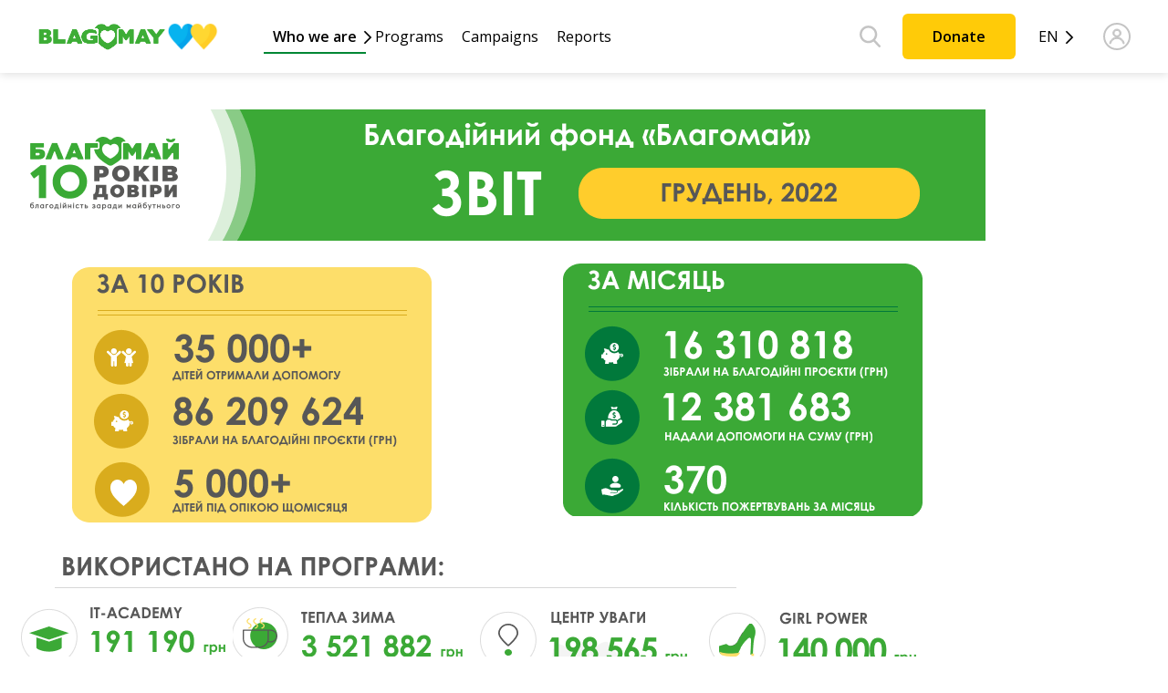

--- FILE ---
content_type: text/html; charset=utf-8
request_url: https://charitymay.com/en/news/zvt-za-gruden-2022None/
body_size: 22035
content:




<!DOCTYPE html>
<html lang="en">
    <head>

        <style type="text/css">
            #thx-container {
                position: relative;
                width: 100%;
                height: 100%;
                margin: 0;
                padding: 0;
                text-align: center;
                white-space: wrap;
                overflow-x: hidden;
                overflow-y: hidden;
                vertical-align:middle;
            }
            #thx-container div {
                display: inline-block;
                margin: 0 auto;
                padding: 0 auto;
                white-space: normal;
                text-align: center;
            }
            .counter-btn {
                cursor: pointer;
                border-radius: 50%;
                padding: 0;
                height: 1.3rem; 
                width: 1.3rem; 
                color: #3aaa35; 
                background-color: #ffcb08; 
                border: none;
                margin: 0 auto;
                vertical-align: middle;
            }
            .help-btn {
                cursor: pointer;
                font-size: 23px;
                border-radius: 10px;
                padding: 5px 15px;
                color: black;
                margin: 0;
                margin-left: 30px;
                background-color: #ffcb08; 
                border: none;
                vertical-align: middle;
            }

            .help-btn:hover {
                box-shadow: 0 4px 10px rgba(0, 0, 0, .3)
            }
            #total_donate_sum::-webkit-inner-spin-button, 
            #total_donate_sum::-webkit-outer-spin-button,
            .count::-webkit-inner-spin-button, 
            .count::-webkit-outer-spin-button { 
                -webkit-appearance: none;
                -moz-appearance: none;
                appearance: none;
                margin: 0; 
            }
            input[type=number] {
                -moz-appearance: textfield;
            }
            input[type=submit] {
                -moz-appearance: textfield;
            }
            .donate-block {
                text-align: center; 
                width: 24.5%; 
                margin: 0; 
                padding: 0;
            }
            @media (max-width: 690px) {
                .donate-block {
                    width: 49%;
                }
                .help-btn {
                    margin: 0 auto;
                    margin-top: 10px;
                }
            }
            .help_counter_block div {
                    margin: 0;
            }
            @media (max-width: 1005px) {
                .help_counter_block {
                    display: flex;
                    flex-direction: row;
                    justify-content: center;
                }
                .help_counter_block div {
                    margin-right: 0!important;
                    margin-left: 10px!important;
                }
                .help_counter_block :nth-child(1) { order: 1; margin-left: 0!important; }
                .help_counter_block :nth-child(2) { order: 3; margin: 0 5px!important; }
                .help_counter_block :nth-child(3) { order: 2; }
            }
            .b24-widget-button-wrapper {
                z-index: 498;
                bottom: 40px !important;
                right: 20px !important;
            }
        </style>

        <!-- Google Tag Manager -->
        <script>(function(w,d,s,l,i){w[l]=w[l]||[];w[l].push({'gtm.start':
        new Date().getTime(),event:'gtm.js'});var f=d.getElementsByTagName(s)[0],
        j=d.createElement(s),dl=l!='dataLayer'?'&l='+l:'';j.async=true;j.src=
        'https://www.googletagmanager.com/gtm.js?id='+i+dl;f.parentNode.insertBefore(j,f);
        })(window,document,'script','dataLayer','GTM-5VM5ZDB');
        </script>
        <!-- End Google Tag Manager -->
        <meta name="facebook-domain-verification" content="ctoqzjlk3bp8o2nccpehvpj9ct6usj" />
        <meta charset="UTF-8">
        <title>
            Blagomay | 
            
    News

        </title>
        <link rel="shortcut icon" href="/static/img/favicons/favicon.ico" type="image/x-icon">
        <meta name="viewport" content="width=device-width, initial-scale=1.0">
        <meta name="format-detection" content="telephone=no">
        
        
        <!-- <link rel="stylesheet" href="/static/client.min.css"> -->
        <link rel="stylesheet" href="/static/main.min.css?v=35">
        <link rel="stylesheet" href="/static/change.css?v=123124">
        <link rel="stylesheet" href="/static/new/css/reset.css?v=2" />
        <link rel="preconnect" href="https://fonts.googleapis.com" />
        <link rel="preconnect" href="https://fonts.gstatic.com" crossorigin />
        <link href="https://fonts.googleapis.com/css2?family=Open+Sans:ital,wght@0,400;0,600;0,700;1,400&display=swap" rel="stylesheet" />
        <link href="https://fonts.googleapis.com/css2?family=Rubik:wght@400;500;700&display=swap" rel="stylesheet" />
        <link rel="stylesheet" href="/static/new/css/slick.css?v=2" />
        <link rel="stylesheet" href="/static/new/css/style.css?v=175" />
        
    <meta content="Report for December 2022!" name="description">
    <meta content="Report for December 2022!" name="keywords">
    <style>
        .banner__slide {
            position: relative;
            min-height: 505px;
            background-repeat: no-repeat;
            background-position: center;
            background-size: cover;
        }
        @media (max-width: 36.0525em) {
        .single-news__slide {
            min-height: 280px;
        }
        }
        @media (max-width: 768px) {
            .container-section {
                padding: 1rem 1.5rem 0 1.5rem;
            }
        }
    </style>
    <link rel='stylesheet' href="/static/new/css/ckeditor.css?v=1">

        <!-- Global site tag (gtag.js) - Google Analytics -->
        <script async src="https://www.googletagmanager.com/gtag/js?id=G-K0TLK398KF"></script>
        <!-- <link rel="stylesheet" href="https://blagomay.bitrix24.ua/bitrix/js/imopenlines/widget/styles.min.css?r=1665687384-47">
        <link rel="stylesheet" href="https://blagomay.bitrix24.ua/bitrix/js/crm/site/form/dist/app.bundle.min.css?19321">
        <link rel="stylesheet"   href="https://blagomay.bitrix24.ua//bitrix//components//bitrix//crm.button.button//templates//.default//style.css?1636112442.2995">
        <script src="https://blagomay.bitrix24.ua/bitrix/js/imopenlines/widget/script.min.js?r=1665687384-47"></script>
        <script src="https://blagomay.bitrix24.ua/bitrix/js/crm/site/form/dist/app.bundle.min.js?19321"></script>
        <script src="https://cdn.bitrix24.ua/b12978739/crm/form/app.js?19321"></script>
        <script src="https://cdn.bitrix24.ua/b12978739/crm/tag/call.tracker.js?27822737"></script> -->
        <script>
        window.dataLayer = window.dataLayer || [];
        function gtag(){dataLayer.push(arguments);}
        gtag('js', new Date());

        gtag('config', 'G-K0TLK398KF');
        </script>
        <!-- Google Tag Manager (noscript) -->
        <noscript><iframe src="https://www.googletagmanager.com/ns.html?id=GTM-PLWPB82"
        height="0" width="0" style="display:none;visibility:hidden"></iframe></noscript>
        <!-- End Google Tag Manager (noscript) -->
		<!-- Global site tag (gtag.js) - Google Analytics -->
        <script async src="https://www.googletagmanager.com/gtag/js?id=UA-114141848-1"></script>
        <script>
            window.dataLayer = window.dataLayer || [];
            function gtag(){dataLayer.push(arguments);}
            gtag('js', new Date());

            gtag('config', 'UA-114141848-1');
        </script>
        

        <!-- Facebook Pixel Code -->
        <script>
        !function(f,b,e,v,n,t,s)
        {if(f.fbq)return;n=f.fbq=function(){n.callMethod?
        n.callMethod.apply(n,arguments):n.queue.push(arguments)};
        if(!f._fbq)f._fbq=n;n.push=n;n.loaded=!0;n.version='2.0';
        n.queue=[];t=b.createElement(e);t.async=!0;
        t.src=v;s=b.getElementsByTagName(e)[0];
        s.parentNode.insertBefore(t,s)}(window, document,'script',
        'https://connect.facebook.net/en_US/fbevents.js');
        fbq('init', '282346970360735');
        fbq('track', 'PageView');
        </script>
        <noscript><img height="1" width="1" style="display:none"
        src="https://www.facebook.com/tr?id=282346970360735&ev=PageView&noscript=1"
        /></noscript>
        <!-- End Facebook Pixel Code -->
        
        

        
        
	</head>
    <body>
        <!-- Google Tag Manager (noscript) -->
        <noscript><iframe src="https://www.googletagmanager.com/ns.html?id=GTM-5VM5ZDB"
        height="0" width="0" style="display:none;visibility:hidden"></iframe></noscript>
        <!-- End Google Tag Manager (noscript) -->
        





<style>
    .about_dropdown_list li {
        padding: 0.5rem;
    }
    #mobile_about-arrow, #about-arrow {
        -webkit-transition: .3s all ease;
        -o-transition: .3s all ease;
        transition: .3s all ease;
    }
    #mobile_dropdown_menu {
        -webkit-transition: .3s all ease;
        -o-transition: .3s all ease;
        transition: .3s all ease; 
    }
    .select_lang_item:hover {
        color: #3f3f3f;
    }
    .header__logo img {
        max-width: max-content;
    }
    .header {
        padding: 0;
    }
</style>
<header class="header">
    <div class="container">
        <div class="header__inner">
            <!-- <div class="mobile-action">
                <div class="mobile-btn flex flex_aic flex_jcc js-mb-open">
                    <svg>
                        <use xlink:href="/static/img/sprites/sprite.svg#menu"></use>
                    </svg>
                </div>
            </div> -->
            <div class="header__logo">
                <a class="header__logo-link" href="/en/">
                    
                        <img src="/static/img/eng-logo.png" alt="eng-logo" />
                    
                </a>
                <img class="header__logo-img" src="/static/new/img/logo-img.png?v=1" alt="logo" />
            </div>
            <nav class="menu">
                <ul class="menu__list">
                    <li class="menu__list-item">
                        <a class="menu__list-link has-sub  current" href="#">Who we are</a>
                        <ul class="sub-menu__list">
                            <li class="sub-menu__list-item">
                                <a class="sub-menu__list-link" href="/en/about/">Team</a>
                            </li>
                            <li class="sub-menu__list-item">
                                <a class="sub-menu__list-link" href="/en/who-we-are/">Who we are</a>
                            </li>
                            <li class="sub-menu__list-item">
                                <a class="sub-menu__list-link" href="/en/smi-about/">Media Coverage About Us</a>
                            </li>
                            <li class="sub-menu__list-item">
                                <a class="sub-menu__list-link" href="/en/info/documents/">Fund documents</a>
                            </li>
                            <!-- <li class="sub-menu__list-item">
                                <a class="sub-menu__list-link" href="/en/info/video/">Videos</a>
                            </li> -->
                            <li class="sub-menu__list-item">
                                <a class="sub-menu__list-link" href="/en/all-news/">News</a>
                            </li>
                            <li class="sub-menu__list-item">
                                <a class="sub-menu__list-link" href="/en/all-tenders/">Tenders</a>
                            </li>
                            <li class="sub-menu__list-item">
                                <a class="sub-menu__list-link" href="/en/vacancies/">Fund vacancies</a>
                            </li>
                        </ul>
                    </li>
                    <li class="menu__list-item">
                        <a class="menu__list-link" href="/en/programs/">Programs</a>
                    </li>
                    <li class="menu__list-item">
                        <a class="menu__list-link" href="/en/sites/company/all/">Campaigns</a>
                    </li>
                    <li class="menu__list-item">
                        <a class="menu__list-link" href="/en/reporting/">Reports</a>
                    </li>
                </ul>
            </nav>
            <div class="user-navigation">
                <button class="search__btn">
                    <svg width="24" height="24" viewBox="0 0 24 24" fill="none" xmlns="http://www.w3.org/2000/svg">
                      <path fill-rule="evenodd" clip-rule="evenodd"
                        d="M17.024 15.8895L22.6938 21.7881C22.8637 21.9657 22.9778 22.1892 23.0219 22.4309C23.066 22.6727 23.0382 22.9221 22.942 23.1482C22.8458 23.3743 22.6853 23.5672 22.4805 23.7031C22.2757 23.8389 22.0356 23.9116 21.7898 23.9123C21.4448 23.9123 21.1239 23.7743 20.8847 23.527L15.1724 17.5847C13.5603 18.7224 11.6345 19.3309 9.66135 19.3259C4.3573 19.3259 0.0422974 15.0109 0.0422974 9.70682C0.0422974 4.40277 4.3573 0.0877686 9.66135 0.0877686C14.9654 0.0877686 19.2804 4.40277 19.2804 9.70682C19.2813 11.9697 18.4821 14.1601 17.024 15.8907V15.8895ZM16.771 9.70682C16.7689 7.82188 16.0191 6.01476 14.6863 4.6819C13.3534 3.34905 11.5463 2.59932 9.66135 2.59719C7.77641 2.59932 5.96929 3.34905 4.63643 4.6819C3.30358 6.01476 2.55385 7.82188 2.55172 9.70682C2.55385 11.5918 3.30358 13.3989 4.63643 14.7317C5.96929 16.0646 7.77641 16.8143 9.66135 16.8165C11.5463 16.8143 13.3534 16.0646 14.6863 14.7317C16.0191 13.3989 16.7689 11.5918 16.771 9.70682Z"
                        fill="#C4C4C4" />
                    </svg>
                </button>
                <a class="help__btn" href="/en/how-to-help/make-donation">Donate</a>
                <div class="select-language" style="text-transform: uppercase;">
                    <button type="button" class="select-language__button" style="text-transform: uppercase; color: #000;">
                        
                            en
                        
                    </button>
                
                    <ul class="select-language__list">
                        
                            <li class="select-language__list-item" style="text-align: center;">
                                
                                    <form class="js-set-lang" action="/i18n/setlang/" method="post" style="margin: 0;">
                                        <input type="hidden" name="csrfmiddlewaretoken" value="MIgqxYgqhL6bGHiMVos31HXpDrSTGKxzOfOD0ZcBNRlwCggWIRAJVe3Q6R4JaqWv">
                                        <input type="hidden" name="language" value="uk">
                                        <input class="select_lang_item" style="border:none; background-color: white; cursor: pointer; color: black;" type="submit" value="UA"/>
                                    </form>
                                
                            </li>
                        
                            <li class="select-language__list-item" style="text-align: center;">
                                
                                    <span class="select_lang_item active" style="color: black;">
                                        
                                            en
                                        
                                    </span>
                                
                            </li>
                        
                    </ul>
                </div>
                <button class="burger-button">
                  <svg width="28" height="22" viewBox="0 0 30 24" fill="none" xmlns="http://www.w3.org/2000/svg">
                    <rect width="28" height="2" rx="1" fill="black" />
                    <rect y="10" width="28" height="2" rx="1" fill="black" />
                    <rect y="20" width="28" height="2" rx="1" fill="black" />
                  </svg>
                  <!-- <span class="burger-icon"></span> -->
                </button>
                <a class="user-login" href="/sites/auth/login/"><svg width="31" height="30" viewBox="0 0 31 30" fill="none"
                    xmlns="http://www.w3.org/2000/svg">
                    <path
                      d="M15.0428 15.6557C17.4844 15.6557 19.464 13.7179 19.464 11.3279C19.464 8.93784 17.4844 7 15.0428 7C12.6012 7 10.6216 8.93784 10.6216 11.3279C10.6242 13.7169 12.6023 15.6531 15.0422 15.6557H15.0428ZM15.0428 8.31148C16.7448 8.31148 18.1242 9.66177 18.1242 11.3279C18.1242 12.994 16.7448 14.3443 15.0428 14.3443C13.3407 14.3443 11.9613 12.994 11.9613 11.3279C11.9635 9.66282 13.3418 8.31357 15.0428 8.31148ZM23.0267 22.2047C22.1939 18.5829 18.9361 15.918 15.0422 15.918C11.1483 15.918 7.89057 18.583 7.06796 22.1512L7.05778 22.2047C7.04813 22.2467 7.04224 22.2949 7.04224 22.3443C7.04224 22.7062 7.34234 23 7.71212 23C8.03152 23 8.29893 22.7807 8.36592 22.488L8.367 22.4838C9.06421 19.4569 11.7877 17.2295 15.0428 17.2295C18.2979 17.2295 21.0208 19.4564 21.7094 22.4387L21.718 22.4833C21.7855 22.7802 22.0519 22.9995 22.3713 22.9995C22.4222 22.9995 22.4715 22.9937 22.5192 22.9832L22.5149 22.9843C22.8188 22.9187 23.0422 22.6574 23.0422 22.3448C23.0422 22.2949 23.0363 22.2467 23.0256 22.2L23.0267 22.2047Z"
                      fill="#CBCBCB" stroke="#C4C4C4" />
                    <rect x="1.04224" y="1" width="28" height="28" rx="14" stroke="#C4C4C4" stroke-width="2" />
                  </svg>
                </a>
            </div>
            <!-- <ul class="header__list flex flex_grow">
                <li class="header__list-item hidden-ds">
                    <form class="search js-search-form" action="/en/news_search/search-title/">
                        <div class="search__group flex flex_wrap">
                            <input 
                                class="search__input fz-13 color-black"
                                name="search_criteria"
                                placeholder="Search"
                                type="text" style="background-color: #f4f4f4;"
                            >
                            <input
                                class="search__btn"
                                type="submit"
                                value=""
                            >
                        </div>
                    </form>
                </li>
                <li class="header__list-item flex flex_aic hidden-ds">
                    <ul class="header__enter-list flex flex_aic">
                        
                            <li class="header__enter-item flex flex_aic">
                                <a
                                    class="header__enter-link flex flex_aic color-black fz-14"
                                    href="/sites/auth/login/"
                                >
                                    <svg>
                                        <use xlink:href="/static/img/sprites/sprite.svg#login"></use>
                                    </svg>
                                    Вход
                                </a>
                            </li>
                            <li class="header__enter-item flex flex_aic">
                                <a
                                    class="header__enter-link flex flex_aic color-black fz-14"
                                    href="/sites/auth/register/"
                                >
                                    <svg>
                                        <use
                                            xlink:href="/static/img/sprites/sprite.svg#register"
                                        ></use>
                                    </svg>
                                    Регистрация
                                </a>
                            </li>
                        
                    </ul>
                </li>
            </ul> -->
        </div>
    </div>
    <div class="header__bottom">
        <div class="container">
          <div class="form__wrapper">
            <form class="form js-search-form" action="/en/news_search/search-title/" style="margin-left: 233px; max-width: 685px;">
              <input class="form__search-input" name="search_criteria" type="text" placeholder="Search" />
              <input class="form__search-btn" type="submit" value="" />
            </form>
            <button class="close-search">
              <svg width="12" height="12" viewBox="0 0 12 12" fill="none" xmlns="http://www.w3.org/2000/svg">
                <path
                  d="M0.172419 11.8276C-0.0574729 11.5977 -0.0574729 11.225 0.172419 10.9951L10.9951 0.172419C11.225 -0.0574727 11.5977 -0.0574725 11.8276 0.172419C12.0575 0.402311 12.0575 0.775039 11.8276 1.00493L1.00493 11.8276C0.775038 12.0575 0.402311 12.0575 0.172419 11.8276Z"
                  fill="white" />
                <path
                  d="M0.17242 0.172419C0.402311 -0.0574729 0.77504 -0.0574729 1.00493 0.172419L11.8276 10.9951C12.0575 11.225 12.0575 11.5977 11.8276 11.8276C11.5977 12.0575 11.225 12.0575 10.9951 11.8276L0.172419 1.00493C-0.0574722 0.775038 -0.057472 0.402311 0.17242 0.172419Z"
                  fill="white" />
              </svg>
            </button>
          </div>
        </div>
    </div>
    <div id="header__mobile" class="header__mobile">
        <div class="container">
          <div class="header__mobile-inner">
            <form class="form js-search-form header__mobile-form" action="/en/news_search/search-title/">
                <input class="form__search-input" name="search_criteria" type="text" placeholder="Search" />
                <input class="form__search-btn" type="submit" value="" />
            </form>
            <nav class="menu menu-mobile">
              <ul class="menu__list">
                <li class="menu__list-item">
                  <a class="menu__list-link has-sub" href="#">Who we are</a>
                  <ul class="sub-menu__list sub-menu__list-mobile">
                    <li class="sub-menu__list-item">
                        <a class="sub-menu__list-link" href="/en/who-we-are/">Who we are</a>
                    </li>
                    <li class="sub-menu__list-item">
                      <a class="sub-menu__list-link" href="/en/about/" style="display: block;">Team</a>
                    </li>
                    <li class="sub-menu__list-item">
                      <a class="sub-menu__list-link" href="/en/smi-about/" style="display: block;">Media Coverage About Us</a>
                    </li>
                    <!-- <li class="sub-menu__list-item">
                      <a class="sub-menu__list-link" href="/en/info/video/" style="display: block;">Videos</a>
                    </li> -->
                    <li class="sub-menu__list-item">
                        <a class="sub-menu__list-link" href="/en/info/documents/">Fund documents</a>
                    </li>
                  </ul>
                </li>
                <li class="menu__list-item">
                    <a class="menu__list-link current" href="/en/all-news/">News</a>
                </li>
                <li class="menu__list-item">
                    <a class="menu__list-link" href="/en/all-tenders/">Tenders</a>
                </li>
                <li class="menu__list-item">
                  <a class="menu__list-link" href="/en/programs/">Programs</a>
                </li>
                <li class="menu__list-item">
                  <a class="menu__list-link" href="/en/reporting/">Reports</a>
                </li>
                <li class="menu__list-item">
                  <a class="menu__list-link" href="/en/sites/company/all/">Campaigns</a>
                </li>
                <li class="menu__list-item">
                  <a class="menu__list-link" href="/en/vacancies/">Fund vacancies</a>
                </li>
                <li class="menu__list-item">
                  <a class="menu__list-link" href="/sites/auth/login/">
                    Login
                  </a>
                </li>
                <a class="help__btn help__btn-mobile" href="/en/how-to-help/make-donation">Donate</a>
              </ul>
            </nav>
          </div>
        </div>
    </div>
    <!-- <div class="header__bottom flex flex_aic">
        <div class="container-header flex flex_aic">
            <ul class="header__list flex flex_grow">
                <li class="header__list-item flex flex_aic flex_grow hidden-ds">
                    <nav class="header__nav flex flex_between">
                        <a class="header__nav-link color-black fz-15 dropdown-toggle" href="#" role="button" data-bs-toggle="dropdown" aria-expanded="false">
                            <div id="about-text-image-block" class="row flex flex-nowrap" onclick="rotateArrow()">
                                Who we are
                                <img src="/static/img/arrow.svg" id="about-arrow" alt="arrow" width="15px" style="margin-left: 0.5rem;">
                            </div>
                        </a>
                        <div class="dropdown-menu" style="background-color: #fff; border: 2px solid #ffcb08; border-radius: 10px; padding: 0.5rem;">
                            <ul class="about_dropdown_list">
                                <li><a class="dropdown-item header__nav-link color-black fz-15" href="/en/about/">Team</a></li>
                                <li><a class="dropdown-item header__nav-link color-black fz-15" href="/en/smi-about/">Media Coverage About Us</a></li>
                                <li><a class="dropdown-item header__nav-link color-black fz-15" href="/en/info/video/">Videos</a></li>
                            </ul>
                        </div>
                        <a 
                            class="header__nav-link color-black fz-15 active"
                            href="/en/all-news/"
                        >News</a>
                        <a 
                            class="header__nav-link color-black fz-15"
                            href="/en/programs/"
                        >Programs</a>
                        <a 
                            class="header__nav-link color-black fz-15"
                            href="/en/reporting/"
                        >Reports</a>
                        <a 
                            class="header__nav-link color-black fz-15"
                            href="/en/sites/company/all/"
                        >Campaigns</a>
                    </nav>
                </li>
                <li class="header__list-item flex flex_aic">
                    <a 
                        class="header__main-btn main-btn main-btn_sm main-btn_animate color-black fz-16 bg-yellow mr_2"
                        href="/en/how-to-help/make-donation"
                    >Donate</a>
                    <div class="dropdown hidden-mm">
                        <button class="lang-btn flex flex_aic" data-bs-toggle="dropdown">
                            <span class="lang-btn__text flex flex_aic flex_jcc color-white bg-green fz-16">
                                en
                            </span>
                            <svg class="ml_1">
                                <use xlink:href="/static/img/sprites/sprite.svg#arrow"></use>
                            </svg>
                        </button>
                        <nav class="lang-nav dropdown-menu">
                            
                                
                                    
                                        <div class="lang-nav__item">
                                            <form class="js-set-lang" action="/i18n/setlang/" method="post">
                                                <input type="hidden" name="csrfmiddlewaretoken" value="MIgqxYgqhL6bGHiMVos31HXpDrSTGKxzOfOD0ZcBNRlwCggWIRAJVe3Q6R4JaqWv">
                                                <input type="hidden" name="next" value="/news/zvt-za-gruden-2022None/"/>
                                                <input type="hidden" name="language" value="uk">
                                                <button class="lang-nav__btn bg-green color-white fz-14">uk</button>
                                            </form>
                                        </div>
                                    
                                
                            
                                
                                    <div class="lang-nav__item">
                                        <button 
                                            class="lang-nav__btn bg-green color-white fz-14 active"
                                        >en</button>
                                    </div>
                                
                            
                        </nav>
                    </div>
                </li>
            </ul>
        </div>
    </div> -->
    <!-- <div class="header__mobile bg-white js-mb-menu">
        <div class="header__mb-outer">
            <div class="header__mb-content flex flex_col flex_between">
                <div class="flex flex_aic flex_between mb_3">
                    <div class="mobile-btn flex flex_aic flex_jcc js-mb-close">
                        <svg>
                            <use xlink:href="/static/img/sprites/sprite.svg#menu"></use>
                        </svg>
                    </div>
                    <div class="flex flex_jcc">
                        <ul class="socials-list flex">
                            <li class="socials-list__item">
                                <a class="socials-list__link flex" href="https://www.instagram.com/blagomayfund/">
                                    <svg>
                                        <use xlink:href="/static/img/sprites/sprite.svg#insta"></use>
                                    </svg>
                                </a>
                            </li>
                            <li class="socials-list__item">
                                <a class="socials-list__link flex" href="https://www.facebook.com/charitymayUkraine">
                                    <svg>
                                        <use xlink:href="/static/img/sprites/sprite.svg#fb"></use>
                                    </svg>
                                </a>
                            </li>
                            <li class="socials-list__item">
                                <a class="socials-list__link flex" href="https://www.youtube.com/channel/UCcat8C1kEhlUQqAy7SgbRDA">
                                    <svg>
                                        <use xlink:href="/static/img/sprites/sprite.svg#youtube"></use>
                                    </svg>
                                </a>
                            </li>
                        </ul>
                    </div>
                    <div class="dropdown visible-mm">
                        <button class="lang-btn flex flex_aic" data-bs-toggle="dropdown">
                            <span class="lang-btn__text flex flex_aic flex_jcc color-white bg-green fz-16">
                                en
                            </span>
                            <svg class="ml_1">
                                <use xlink:href="/static/img/sprites/sprite.svg#arrow"></use>
                            </svg>
                        </button>
                        <nav class="lang-nav dropdown-menu">
                            
                                
                                    
                                        <div class="lang-nav__item">
                                            <form class="js-set-lang" action="/i18n/setlang/" method="post">
                                                <input type="hidden" name="csrfmiddlewaretoken" value="MIgqxYgqhL6bGHiMVos31HXpDrSTGKxzOfOD0ZcBNRlwCggWIRAJVe3Q6R4JaqWv">
                                                <input type="hidden" name="next" value="/news/zvt-za-gruden-2022None/"/>
                                                <input type="hidden" name="language" value="uk">
                                                <button class="lang-nav__btn bg-green color-white fz-14">uk</button>
                                            </form>
                                        </div>
                                    
                                
                            
                                
                                    <div class="lang-nav__item">
                                        <button 
                                            class="lang-nav__btn bg-green color-white fz-14 active"
                                        >en</button>
                                    </div>
                                
                            
                        </nav>
                    </div>
                </div>
                <div class="flex flex_jcc flex_col mb_4">
                    <div id="mob_search" class="mobile-search-wrapper" style="display: none; transition-delay: 2s; margin-bottom: 20px;">
                        <form class="search js-search-form" action="/en/news_search/search-title/">
                            <div class="search__group flex flex_wrap" style="border: groove;">
                                <input
                                    id="mob_search_input"
                                    class="search__input fz-19 color-black"
                                    name="search_criteria"
                                    placeholder="Search"
                                    type="text"
                                >
                                <input
                                    class="search__btn"
                                    type="submit"
                                    value=""
                                >
                            </div>
                        </form>
                    </div>
                    <ul class="header__enter-list flex flex_aic flex_jcc">
                        <img id="mb_header_close" src="/static/img/sear.svg" style="height: 35px;" onclick="mb_search()">
                        
                            <li class="header__enter-item flex flex_aic">
                                <a
                                    class="header__enter-link flex flex_aic color-black fz-16"
                                    href="/sites/auth/login/"
                                >
                                    <svg>
                                        <use xlink:href="/static/img/sprites/sprite.svg#login"></use>
                                    </svg>
                                    Вход
                                </a>
                            </li>
                            <li class="header__enter-item flex flex_aic">
                                <a
                                    class="header__enter-link flex flex_aic color-black fz-16"
                                    href="/sites/auth/register/"
                                >
                                    <svg>
                                        <use
                                            xlink:href="/static/img/sprites/sprite.svg#register"
                                        ></use>
                                    </svg>
                                    Регистрация
                                </a>
                            </li>
                        
                        <img id="mb_header_close" src="/static/img/close.svg" style="height: 35px;" onclick="close_mb_header()">
                    </ul>
                </div>
                <div class="flex flex_jcc flex_col mb_4">
                    <nav class="header__nav flex flex_ail flex_col mb_4" style="padding: 0 0.7rem;">
                        <a class="header__nav-link color-black fz-26  dropdown" href="#" role="button" style="margin-bottom: 1rem;">
                            <div id="mobile_about-text-image-block" class="row flex flex-nowrap" onclick="rotateArrow()">
                                Who we are
                                <img src="/static/img/arrow.svg" id="mobile_about-arrow" alt="arrow" width="15px" style="margin-left: 0.5rem;">
                            </div>
                        </a>
                        <div class="dropdown-menu mb-2" id="mobile_dropdown_menu" style="position: relative; padding: 0 1rem 2rem 3rem;">
                            <ul class="about_dropdown_list" style="border-left: 1px solid #ffcb08;">
                                <li><a class="dropdown-item header__nav-link color-black fz-17" href="/en/about/">Team</a></li>
                                <li><a class="dropdown-item header__nav-link color-black fz-17" href="/en/smi-about/">Media Coverage About Us</a></li>
                                <li><a class="dropdown-item header__nav-link color-black fz-17" href="/en/info/video/">Videos</a></li>
                            </ul>
                        </div>
                        <a 
                            class="header__nav-link color-black fz-26 mb_2 active"
                            href="/en/all-news/"
                        >News</a>
                        <a 
                            class="header__nav-link color-black fz-26 mb_2"
                            href="/en/programs/"
                        >Programs</a>
                        <a 
                            class="header__nav-link color-black fz-26 mb_2"
                            href="/en/reporting/"
                        >Reports</a>
                        <a 
                            class="header__nav-link color-black fz-26"
                            href="/en/sites/company/all/"
                        >Campaigns</a>
                    </nav>
                    <div class="flex flex_jcl mb_4" style="padding: 0 1rem;">
                        <a 
                            class="main-btn main-btn_sm main-btn_animate color-black fz-22 bg-yellow"
                            href="/en/how-to-help/make-donation"
                        >Donate</a>
                    </div>
                </div>
            </div>
        </div>
    </div> -->
</header>
        <main class="main">
            <div class="mask">
                <div class="loader">
                    
                        <div class="img-text">
                            <svg width="143" height="20" viewBox="0 0 143 20" fill="none" xmlns="http://www.w3.org/2000/svg">
                                <path fill-rule="evenodd" clip-rule="evenodd" d="M67 7V1.07588C67 1.03209 66.9683 0.994724 66.9251 0.987525C64.9784 0.663063 63.0081 0.5 61.0345 0.5H60.5H55.5L54.9505 0.557837C49.8626 1.09341 46 5.3839 46 10.5C46 15.5453 49.9492 19.7079 54.9876 19.973L55.5 20H61L62.6684 19.8332C64.7776 19.6222 66.6814 18.4778 67.8572 16.7141C67.9503 16.5745 68 16.4105 68 16.2426V7.1C68 7.04477 67.9552 7 67.9 7H67ZM88 20V0.5H96L98.5 3.5L101.5 0.5H109V20H100.5V15L98.5 17L96.5 15V20H88Z" fill="white"/>
                                <path fill-rule="evenodd" clip-rule="evenodd" d="M0 17.5V2.5H10.5L11.4585 2.94237C13.9156 4.07642 14.217 7.4481 12 9C15.1973 11.1316 14.7183 15.9689 11.1651 17.432L11 17.5H0ZM5.5 6V8H7.5C8.54104 7.73974 8.54104 6.26026 7.5 6H5.5ZM5.5 14V11.5H7.5L7.76909 11.5828C9.07518 11.9847 8.86249 13.8952 7.5 14H5.5ZM16 17.5V2.5H21.5V13.5H30V17.5H16ZM38 2.5L31.5 17.5H36.5L38 15.5H42.5L44 17.5H49L43 2.5H38ZM40.5 8L38.5 12H42.5L40.5 8ZM115 2.5H120L126 17.5H121L119.5 15.5H115L113.5 17.5H108.5L115 2.5ZM65 7V3C63.6717 2.66792 62.3076 2.5 60.9384 2.5H60.5H55.5L54.9386 2.57485C50.9665 3.10447 48 6.49274 48 10.5C48 14.4391 51.0541 17.7036 54.9845 17.9656L55.5 18H61L62.2307 17.7949C63.4036 17.5994 64.5408 17.2296 65.6044 16.6978C65.8468 16.5766 66 16.3288 66 16.0577V9H58.5V12.5H60.9C60.9552 12.5 61 12.5448 61 12.6V13.9C61 13.9552 60.9552 14 60.9 14H56.5C51.8014 13.3494 51.7838 6.5079 56.5 6H61C62.3153 6 63.6125 6.30623 64.7888 6.89443L65 7ZM90 17.5V2.5H94.5C95.4976 3.49756 96.3941 4.59122 97.1767 5.76504L98 7H99L99.8233 5.76504C100.606 4.59122 101.502 3.49756 102.5 2.5H107V17.5H102V10L99 14H98L94.5 10V17.5H90ZM115.5 12L117.5 8L119.5 12H115.5ZM122.5 2.5H128.5L132.5 7.5L136.5 2.5H142.5L135 11V17.5H130V11L122.5 2.5Z" fill="#3DAD36"/>
                                </svg>                            
                            <div class="img-heart" style="top: -5%;">
                                <svg width="31" height="29" viewBox="0 0 31 29" fill="none" xmlns="http://www.w3.org/2000/svg">
                                    <path fill-rule="evenodd" clip-rule="evenodd" d="M13.7889 1.93963L15.5 3.22295L17.2111 1.93963L18.7486 0.914662L19.1715 0.703172C19.6062 0.48584 20.0633 0.316732 20.5348 0.198867C21.4915 -0.0403153 22.4894 -0.0640614 23.4565 0.129343L23.9468 0.227415C24.41 0.320055 24.8637 0.454937 25.3023 0.630372C26.6193 1.15716 27.766 2.03598 28.6171 3.17071L29.3351 4.12815C30.0809 5.12254 30.5946 6.27133 30.8383 7.49019C30.9459 8.02771 31 8.57454 31 9.12271V9.97277C31 11.2633 30.8201 12.5475 30.4656 13.7884C30.1318 14.9569 29.646 16.0765 29.0207 17.1186L28.4226 18.1154L27.4843 19.5229C26.7556 20.616 25.9207 21.6344 24.9918 22.5633C24.2148 23.3403 23.3749 24.0517 22.4808 24.6904L20.2676 26.2713L15.5 28.8481L10.7324 26.2713L8.51923 24.6904C7.62508 24.0517 6.78522 23.3403 6.00824 22.5633C5.07931 21.6344 4.24441 20.616 3.5157 19.5229L2.57738 18.1154L1.97927 17.1186C1.35402 16.0765 0.868249 14.9569 0.534391 13.7884C0.17986 12.5475 0 11.2633 0 9.97277V9.12271C0 8.57454 0.0541468 8.02771 0.161652 7.49019C0.405422 6.27133 0.919058 5.12254 1.66485 4.12815L2.38293 3.17071C3.23398 2.03598 4.3807 1.15716 5.69767 0.630372C6.13625 0.454937 6.58999 0.320055 7.05319 0.227415L7.54355 0.129343C8.51057 -0.0640614 9.50847 -0.0403153 10.4652 0.198867C10.9367 0.316732 11.3938 0.48584 11.8285 0.703172L12.2514 0.914662L13.7889 1.93963ZM7.73966 1.10992C8.5615 0.945557 9.40958 0.965738 10.2227 1.16901C10.6233 1.26918 11.0119 1.4129 11.3813 1.5976L11.7486 1.78125L13.2111 2.75628L15.5 4.34814L17.7889 2.75628L19.2514 1.78125L19.6187 1.5976C19.9881 1.4129 20.3767 1.26918 20.7773 1.16901C21.5904 0.965738 22.4385 0.945557 23.2603 1.10992L23.7507 1.208C24.154 1.28866 24.5491 1.4061 24.9309 1.55885C26.0776 2.01752 27.0761 2.7827 27.8171 3.77071L28.5351 4.72815C29.1913 5.60309 29.6433 6.61387 29.8578 7.6863C29.9524 8.15925 30 8.64039 30 9.12271V9.97277C30 11.1704 29.8331 12.3621 29.5041 13.5136C29.1943 14.598 28.7435 15.637 28.1632 16.6041L27.5774 17.5805L26.6523 18.9682C25.9601 20.0065 25.167 20.9738 24.2847 21.8562C23.5466 22.5942 22.7489 23.27 21.8995 23.8767L19.7324 25.4246L15.5 27.776L11.2676 25.4246L9.10046 23.8767C8.25113 23.27 7.45338 22.5942 6.71534 21.8562C5.83298 20.9738 5.03993 20.0065 4.34775 18.9682L3.42263 17.5805L2.83676 16.6041C2.25653 15.637 1.80574 14.598 1.49592 13.5136C1.16691 12.3621 1 11.1704 1 9.97277V9.12271C1 8.64039 1.04764 8.15925 1.14223 7.6863C1.35672 6.61387 1.80865 5.60309 2.46485 4.72815L3.18293 3.77071C3.92394 2.7827 4.92238 2.01752 6.06906 1.55885C6.45093 1.4061 6.846 1.28866 7.2493 1.208L7.73966 1.10992Z" fill="#3DAD36"/>
                                    <path fill-rule="evenodd" clip-rule="evenodd" d="M10.2227 1.16901C9.40958 0.965738 8.5615 0.945557 7.73966 1.10992L7.2493 1.208C6.846 1.28866 6.45093 1.4061 6.06906 1.55885C4.92238 2.01752 3.92394 2.7827 3.18293 3.77071L2.46485 4.72815C1.80865 5.60309 1.35672 6.61387 1.14223 7.6863C1.04764 8.15925 1 8.64039 1 9.12271V9.97277C1 11.1704 1.16691 12.3621 1.49592 13.5136C1.80574 14.598 2.25653 15.637 2.83676 16.6041L3.42263 17.5805L4.34775 18.9682C5.03993 20.0065 5.83298 20.9738 6.71534 21.8562C7.45338 22.5942 8.25113 23.27 9.10046 23.8767L11.2676 25.4246L15.5 27.776L19.7324 25.4246L21.8995 23.8767C22.7489 23.27 23.5466 22.5942 24.2847 21.8562C25.167 20.9738 25.9601 20.0065 26.6523 18.9682L27.5774 17.5805L28.1632 16.6041C28.7435 15.637 29.1943 14.598 29.5041 13.5136C29.8331 12.3621 30 11.1704 30 9.97277V9.12271C30 8.64039 29.9524 8.15925 29.8578 7.6863C29.6433 6.61387 29.1913 5.60309 28.5351 4.72815L27.8171 3.77071C27.0761 2.7827 26.0776 2.01752 24.9309 1.55885C24.5491 1.4061 24.154 1.28866 23.7507 1.208L23.2603 1.10992C22.4385 0.945557 21.5904 0.965738 20.7773 1.16901C20.3767 1.26918 19.9881 1.4129 19.6187 1.5976L19.2514 1.78125L17.7889 2.75628L15.5 4.34814L13.2111 2.75628L11.7486 1.78125L11.3813 1.5976C11.0119 1.4129 10.6233 1.26918 10.2227 1.16901ZM12 6.84814C13.2907 6.84814 14.533 7.3164 15.5 8.15883C16.467 7.3164 17.7093 6.84814 19 6.84814H19.4758C20.5843 6.84814 21.6475 7.28851 22.4313 8.07235C22.749 8.39002 23.0134 8.75681 23.2143 9.15863L23.2949 9.31998C23.4069 9.54392 23.5028 9.77553 23.582 10.0131L23.6266 10.1469C23.8739 10.8888 24 11.6657 24 12.4477V12.9819C24 13.6094 23.8988 14.2328 23.7004 14.8281C23.5363 15.3203 23.3073 15.7886 23.0195 16.2203L22.8411 16.4879C22.5401 16.9393 22.1953 17.3599 21.8117 17.7436L21.334 18.2213L20.5584 18.8417C19.3701 19.7924 18.0847 20.6148 16.7236 21.2954L15.5 21.8481L14.2764 21.2954C12.9153 20.6148 11.6299 19.7924 10.4416 18.8417L9.66603 18.2213L9.18833 17.7436C8.80467 17.3599 8.45985 16.9393 8.15888 16.4879L7.98052 16.2203C7.69268 15.7886 7.46369 15.3203 7.29959 14.8281C7.10116 14.2328 7 13.6094 7 12.9819V12.4477C7 11.6657 7.12608 10.8888 7.37338 10.1469L7.41798 10.0131C7.49716 9.77553 7.59309 9.54392 7.70507 9.31998L7.78574 9.15863C7.98665 8.75681 8.25102 8.39002 8.56868 8.07235C9.35253 7.28851 10.4157 6.84814 11.5242 6.84814H12Z" fill="#3DAD36"/>
                                    <path fill-rule="evenodd" clip-rule="evenodd" d="M15.5 8.15883C14.533 7.3164 13.2907 6.84814 12 6.84814H11.5242C10.4157 6.84814 9.35253 7.28851 8.56868 8.07235C8.25102 8.39002 7.98665 8.75681 7.78574 9.15863L7.70507 9.31998C7.59309 9.54392 7.49716 9.77553 7.41798 10.0131L7.37338 10.1469C7.12608 10.8888 7 11.6657 7 12.4477V12.9819C7 13.6094 7.10116 14.2328 7.29959 14.8281C7.46369 15.3203 7.69268 15.7886 7.98052 16.2203L8.15888 16.4879C8.45985 16.9393 8.80467 17.3599 9.18833 17.7436L9.66603 18.2213L10.4416 18.8417C11.6299 19.7924 12.9153 20.6148 14.2764 21.2954L15.5 21.8481L16.7236 21.2954C18.0847 20.6148 19.3701 19.7924 20.5584 18.8417L21.334 18.2213L21.8117 17.7436C22.1953 17.3599 22.5401 16.9393 22.8411 16.4879L23.0195 16.2203C23.3073 15.7886 23.5363 15.3203 23.7004 14.8281C23.8988 14.2328 24 13.6094 24 12.9819V12.4477C24 11.6657 23.8739 10.8888 23.6266 10.1469L23.582 10.0131C23.5028 9.77553 23.4069 9.54392 23.2949 9.31998L23.2143 9.15863C23.0134 8.75681 22.749 8.39002 22.4313 8.07235C21.6475 7.28851 20.5843 6.84814 19.4758 6.84814H19C17.7093 6.84814 16.467 7.3164 15.5 8.15883ZM12 7.84814C13.148 7.84814 14.6883 8.53641 15.5 9.34814C16.3117 8.53641 17.852 7.84814 19 7.84814H19.4758C20.3191 7.84814 21.1279 8.18315 21.7242 8.77946C21.9659 9.02112 22.167 9.30016 22.3198 9.60584L22.4005 9.76719C22.4913 9.94881 22.5691 10.1367 22.6333 10.3293L22.6779 10.4631C22.8913 11.103 23 11.7732 23 12.4477V12.9819C23 13.5019 22.9162 14.0185 22.7517 14.5118C22.6157 14.9198 22.426 15.3078 22.1874 15.6656L22.0091 15.9332C21.7446 16.3298 21.4417 16.6994 21.1046 17.0365L20.666 17.475L19.9337 18.0609C18.8004 18.9675 17.5745 19.7519 16.2764 20.4009L15.5 20.7891L14.7236 20.4009C13.4255 19.7519 12.1996 18.9675 11.0663 18.0609L10.334 17.475L9.89544 17.0365C9.55835 16.6994 9.25537 16.3298 8.99093 15.9332L8.81257 15.6656C8.57403 15.3078 8.38426 14.9198 8.24828 14.5118C8.08384 14.0185 8 13.5019 8 12.9819V12.4477C8 11.7732 8.10875 11.103 8.32206 10.4631L8.36666 10.3293C8.43088 10.1367 8.50868 9.94881 8.59949 9.76719L8.68017 9.60584C8.83301 9.30016 9.03413 9.02112 9.27579 8.77946C9.8721 8.18315 10.6809 7.84814 11.5242 7.84814H12Z" fill="#3DAD36"/>
                                </svg>
                            </div>
                        </div>
                    
                    <img src="/static/new/img/logo-img.png?v=1" alt="">
                </div>
            </div>
            <script>
                const mask = document.querySelector('.mask');
                setTimeout(function(){
                    if (!mask.classList.contains('hide')) {
                        mask.classList.add('hide');
                    }
                }, 3000);
                window.addEventListener('load', () => {
                    mask.classList.add('hide');
                    if (mask.classList.contains('hide')) {
                        document.body.style.overflowY = 'visible';
                    }
                    setTimeout(() => {
                        mask.remove();
                    }, 600)
                });
            </script>
            
    <section class="section bg-white banner single-news">
        <div class="section__wrapper news-detail">
            <section class="hero-section">
                
                    
                        <img src="/media/news/images/Untitled_24.png" alt="Report for December 2022!">
                    
                

                <div class="hero-overlay">
                    <div class="hero-content">
                        
                            <a href="/en/all-news/" class="back-btn"><span></span></a> 
                        
                        <h1>Report for December 2022!</h1>
                    </div>
                </div>
            </section>
            <div class="container-section">
                <div class="creation_date mb_4">
                    <p class="news-card__text color-black fz-14">24/01/2023</p>
                </div>
                <div class="section__desc ckeditor">
                    <p class="section__text color-black fz-26">
                        <p>📌 Charitable foundation &quot;Blagomai&quot; is pleased to present the report for December!<br />
⠀<br />
Thanks to benefactors and partners, we were able to collect 16,310,818 hryvnias in December! 💸<br />
⠀<br />
With these funds, we were able to purchase and transfer: blankets, blankets, towels, heaters, children&#39;s clothes, hygiene products, diapers, baby food, heaters, folding beds, warm clothes.<br />
⠀ ⠀<br />
How much money and on what programs did we spend ❓<br />
➖ Attention Center &mdash; 198,565 hryvnias;<br />
➖ Psychological support &mdash; 245,000 hryvnias;<br />
➖ Urgent needs &mdash; 50,120 hryvnias;<br />
➖ Warm winter &mdash; 3,521,882 hryvnias;<br />
➖ Medical equipment of hospitals &mdash; 4,102,998 hryvnias;<br />
➖ OTP Bank Helps Ukraine &mdash; 1,506,012 hryvnias;<br />
➖ IT-Academy &mdash; 191,190 hryvnias;<br />
➖ Girl Power &mdash; 140,000 hryvnias.<br />
⠀<br />
🤝 Thank you to our benefactors for their donations, for such important help!<br />
The following companies supported us in December:<br />
👉 Mastercard more, PRAT &quot;MONDELIS UKRAINE&quot;, Mondelēz International, INTEGRATIONS-KULTURZENTRUM, OTP Bank, Customertimes Ukraine, Sense Bank, Finisia Production, ATIS Pharma, KWS UKRAINE, LLC &quot;Adriatic&quot;, PepsiCo Ukraine, LLC &quot;Kun Ukraine&quot;, Membrana Media, Grundfos Ukraine LLC, Forceservice Ua Sales LLC, Credit Express, Innomos Gmbh, coffeeok, Capital-Growth LLC, Accounting Hub LLC, New Recruiting Group LLC, MUF &quot;Integrites&quot; LLC , LLC &quot;Expandia&quot;, &quot;Digicode&quot;, Entreprise Evoca Amerique, LLC &quot;Smartfarming&quot;, LLC &quot;1 BEZP. AGENCY OF NECESSARY CREDITS&quot;.<br />
⠀<br />
Also in December, the following events took place in the Blagomai Charitable Foundation:<br />
✅ The 5th module in the IT Academy 2022/2023 took place;<br />
✅ Nine psychological webinars were held as part of the &quot;Psychological Support&quot; project;<br />
✅ The Girl Power project was completed in the city of Stryi;<br />
✅ The second module of the &quot;Center of Attention&quot; project was held for employees of boarding schools where children with special needs live and study: autistic children, children with Down syndrome, children with physical delay.<br />
⠀<br />
Friends, we are grateful to everyone for their support and charitable contributions! Next - more!</p>
                    </p>
                </div>
                <div class="donation-card">
                    <h2>Підтримайте нашу діяльність</h2>
                    <div class="donation-card__content">
                        <p>
                             
                            Не залишайтесь осторонь. Діяти можна прямо 
                            зараз — підтримайте наші програми і 
                            станьте частиною змін.
                            
                        </p>

                        <a href="/en/how-to-help/make-donation" class="help__btn">Donate</a>
                    </div>
                </div>
                <div class="company__footer flex flex_aic">
                    <span class="color-black fz-24 mr_1">Share:</span>
                    <ul class="profile-companies__socials flex" style="margin: 0;">
                        <li class="profile-companies__socials-item">
                            <a class="profile-companies__socials-link" target="_blank" href="https://www.facebook.com/sharer.php?u=https://charitymay.com/uk/news/zvt-za-gruden-2022None&t=Report for December 2022!">
                                <svg>
                                    <use xlink:href="/static/img/sprites/sprite.svg#fb-bg"></use>
                                </svg>
                            </a>
                        </li>    
                    </ul>
                </div>
            </div>
            <div class="more-news-section">
                <h1>Читайте також</h1>
                <ul class="news__list" id="news-list">

                    
                    
                    <li class="news__list-item js-report-start">
                        <a class="card-link" href="/en/news/tepla-zima-dlya-vihovanciv-bilocerkivskogo-budinku-internatu/">
                            <div class="card">
                                
                                    <span href="#" class="card-category">Ongoing</span>
                                
                                
                                    <img src="/media/news/images/viber_2025-12-24_11-39-23-056_neE2RAk.jpg" alt="" />
                                
                                <div class="card-content">
                                    <h4>
                                        Warm Winter for the Residents of the Bila Tserkva Residential Care ...
                                    </h4>
                                    <p>29/12/2025</p>
                                </div>
                            </div>
                        </a>
                    </li>
                    
                    <li class="news__list-item js-report-start">
                        <a class="card-link" href="/en/news/dopomoga-dityam-chernigivshini-pidtrimka-centru-socialno-psihologichnoyi-reabilitaciyi-v-s-hmilnicya/">
                            <div class="card">
                                
                                    <span href="#" class="card-category">Ongoing</span>
                                
                                
                                    <img src="/media/news/images/%D0%A5%D0%BC%D1%96%D0%BB%D1%8C%D0%BD%D0%B8%D1%86%D1%8F1.jpg" alt="" />
                                
                                <div class="card-content">
                                    <h4>
                                        Supporting Children in the Chernihiv Region: Assistance to the Soci...
                                    </h4>
                                    <p>17/12/2025</p>
                                </div>
                            </div>
                        </a>
                    </li>
                    
                    <li class="news__list-item js-report-start">
                        <a class="card-link" href="/en/news/zigrij-teplom-do-vsesvitnogo-dnya-ditini/">
                            <div class="card">
                                
                                    <span href="#" class="card-category">Ongoing</span>
                                
                                
                                    <img src="/media/news/images/%D0%B1%D0%B0%D0%BD%D0%B5%D1%80-%D0%BA%D0%B2%D0%B0%D0%B4%D1%80.jpg" alt="" />
                                
                                <div class="card-content">
                                    <h4>
                                        “Warm with Kindness” for World Children’s Day
                                    </h4>
                                    <p>20/10/2025</p>
                                </div>
                            </div>
                        </a>
                    </li>
                    
                </ul>
                <div class="btn__wrapper">
                    <a class="all-news__btn" href="/en/all-news/">Дивитись всі новини</a>
                </div>
            </div>
        </div>
    </section>

            
            





<!-- <div class="modal-region__background"></div> -->
<footer class="footer">
	<div class="container">
		<div class="footer__inner">
			<div class="footer__col-main">
        <a class="footer__logo" href="/en/">
          
            <img class="footer__logo-img" src="/static/img/eng-logo.png" alt="eng-logo" />
          
        </a>
        <p class="footer__text">
          All rights to photos and other materials belong to their respective authors. Any placement of materials on third-party resources must be coordinated with the copyright holders.
        </p>
        <ul class="social__list">
          <li class="social__list-item">
            <a class="social__list-link" href="https://www.instagram.com/blagomayfund/" target="_blank">
              <svg xmlns="http://www.w3.org/2000/svg" xmlns:xlink="http://www.w3.org/1999/xlink"
                viewBox="0,0,256,256" width="52px" height="52px" fill-rule="nonzero">
                <g fill="#ffffff" fill-rule="nonzero" stroke="none" stroke-width="1" stroke-linecap="butt"
                  stroke-linejoin="miter" stroke-miterlimit="10" stroke-dasharray="" stroke-dashoffset="0"
                  font-family="none" font-weight="none" font-size="none" text-anchor="none"
                  style="mix-blend-mode: normal">
                  <g transform="scale(9.84615,9.84615)">
                    <path
                      d="M7.54688,0c-4.15625,0 -7.54687,3.39063 -7.54687,7.54688v10.90625c0,4.15625 3.39063,7.54688 7.54688,7.54688h10.90625c4.15625,0 7.54688,-3.39062 7.54688,-7.54687v-10.90625c0,-4.15625 -3.39062,-7.54687 -7.54687,-7.54687zM7.54688,2h10.90625c3.07422,0 5.54688,2.46875 5.54688,5.54688v10.90625c0,3.07422 -2.46875,5.54688 -5.54687,5.54688h-10.90625c-3.07422,0 -5.54687,-2.46875 -5.54687,-5.54687v-10.90625c0,-3.07422 2.46875,-5.54687 5.54688,-5.54687zM20.5,4c-0.82812,0 -1.5,0.67188 -1.5,1.5c0,0.82813 0.67188,1.5 1.5,1.5c0.82813,0 1.5,-0.67187 1.5,-1.5c0,-0.82812 -0.67187,-1.5 -1.5,-1.5zM13,6c-3.85547,0 -7,3.14453 -7,7c0,3.85547 3.14453,7 7,7c3.85547,0 7,-3.14453 7,-7c0,-3.85547 -3.14453,-7 -7,-7zM13,8c2.77344,0 5,2.22656 5,5c0,2.77344 -2.22656,5 -5,5c-2.77344,0 -5,-2.22656 -5,-5c0,-2.77344 2.22656,-5 5,-5z">
                    </path>
                  </g>
                </g>
              </svg>
            </a>
          </li>
          <li class="social__list-item">
            <a class="social__list-link" href="https://www.facebook.com/charitymayUkraine" target="_blank">
              <svg xmlns="http://www.w3.org/2000/svg" xmlns:xlink="http://www.w3.org/1999/xlink"
                viewBox="0,0,256,256" width="50px" height="50px" fill-rule="nonzero">
                <g fill="#ffffff" fill-rule="nonzero" stroke="none" stroke-width="1" stroke-linecap="butt"
                  stroke-linejoin="miter" stroke-miterlimit="10" stroke-dasharray="" stroke-dashoffset="0"
                  font-family="none" font-weight="none" font-size="none" text-anchor="none"
                  style="mix-blend-mode: normal">
                  <g transform="scale(5.12,5.12)">
                    <path
                      d="M32,11h5c0.552,0 1,-0.448 1,-1v-6.737c0,-0.524 -0.403,-0.96 -0.925,-0.997c-1.591,-0.113 -4.699,-0.266 -6.934,-0.266c-6.141,0 -10.141,3.68 -10.141,10.368v6.632h-7c-0.552,0 -1,0.448 -1,1v7c0,0.552 0.448,1 1,1h7v19c0,0.552 0.448,1 1,1h7c0.552,0 1,-0.448 1,-1v-19h7.222c0.51,0 0.938,-0.383 0.994,-0.89l0.778,-7c0.066,-0.592 -0.398,-1.11 -0.994,-1.11h-8v-5c0,-1.657 1.343,-3 3,-3z">
                    </path>
                  </g>
                </g>
              </svg>
            </a>
          </li>
          <li class="social__list-item">
            <a class="social__list-link" href="https://www.youtube.com/channel/UCcat8C1kEhlUQqAy7SgbRDA" target="_blank">
              <svg xmlns="http://www.w3.org/2000/svg" xmlns:xlink="http://www.w3.org/1999/xlink"
                viewBox="0,0,256,256" width="50px" height="50px" fill-rule="nonzero">
                <g fill="#ffffff" fill-rule="nonzero" stroke="none" stroke-width="1" stroke-linecap="butt"
                  stroke-linejoin="miter" stroke-miterlimit="10" stroke-dasharray="" stroke-dashoffset="0"
                  font-family="none" font-weight="none" font-size="none" text-anchor="none"
                  style="mix-blend-mode: normal">
                  <g transform="scale(5.12,5.12)">
                    <path
                      d="M44.89844,14.5c-0.39844,-2.19922 -2.29687,-3.80078 -4.5,-4.30078c-3.29687,-0.69922 -9.39844,-1.19922 -16,-1.19922c-6.59766,0 -12.79687,0.5 -16.09766,1.19922c-2.19922,0.5 -4.10156,2 -4.5,4.30078c-0.40234,2.5 -0.80078,6 -0.80078,10.5c0,4.5 0.39844,8 0.89844,10.5c0.40234,2.19922 2.30078,3.80078 4.5,4.30078c3.5,0.69922 9.5,1.19922 16.10156,1.19922c6.60156,0 12.60156,-0.5 16.10156,-1.19922c2.19922,-0.5 4.09766,-2 4.5,-4.30078c0.39844,-2.5 0.89844,-6.10156 1,-10.5c-0.20312,-4.5 -0.70312,-8 -1.20312,-10.5zM19,32v-14l12.19922,7z">
                    </path>
                  </g>
                </g>
              </svg>
            </a>
          </li>
          <li class="social__list-item">
            <a class="social__list-link" href="https://twitter.com/BlagomayFund" target="_blank">
              <svg fill="#ffffff" height="800px" width="800px" version="1.1" id="Layer_1"
                xmlns="http://www.w3.org/2000/svg" xmlns:xlink="http://www.w3.org/1999/xlink"
                viewBox="-143 145 512 512" xml:space="preserve" stroke="#ffffff">
                <g id="SVGRepo_bgCarrier" stroke-width="0" />

                <g id="SVGRepo_tracerCarrier" stroke-linecap="round" stroke-linejoin="round" />

                <g id="SVGRepo_iconCarrier">
                  <g>
                    <path
                      d="M113,145c-141.4,0-256,114.6-256,256s114.6,256,256,256s256-114.6,256-256S254.4,145,113,145z M272.8,560.7 c-20.8,20.8-44.9,37.1-71.8,48.4c-27.8,11.8-57.4,17.7-88,17.7c-30.5,0-60.1-6-88-17.7c-26.9-11.4-51.1-27.7-71.8-48.4 c-20.8-20.8-37.1-44.9-48.4-71.8C-107,461.1-113,431.5-113,401s6-60.1,17.7-88c11.4-26.9,27.7-51.1,48.4-71.8 c20.9-20.8,45-37.1,71.9-48.5C52.9,181,82.5,175,113,175s60.1,6,88,17.7c26.9,11.4,51.1,27.7,71.8,48.4 c20.8,20.8,37.1,44.9,48.4,71.8c11.8,27.8,17.7,57.4,17.7,88c0,30.5-6,60.1-17.7,88C309.8,515.8,293.5,540,272.8,560.7z" />
                    <path
                      d="M234.3,313.1c-10.2,6-21.4,10.4-33.4,12.8c-9.6-10.2-23.3-16.6-38.4-16.6c-29,0-52.6,23.6-52.6,52.6c0,4.1,0.4,8.1,1.4,12 c-43.7-2.2-82.5-23.1-108.4-55c-4.5,7.8-7.1,16.8-7.1,26.5c0,18.2,9.3,34.3,23.4,43.8c-8.6-0.3-16.7-2.7-23.8-6.6v0.6 c0,25.5,18.1,46.8,42.2,51.6c-4.4,1.2-9.1,1.9-13.9,1.9c-3.4,0-6.7-0.3-9.9-0.9c6.7,20.9,26.1,36.1,49.1,36.5 c-18,14.1-40.7,22.5-65.3,22.5c-4.2,0-8.4-0.2-12.6-0.7c23.3,14.9,50.9,23.6,80.6,23.6c96.8,0,149.7-80.2,149.7-149.7 c0-2.3,0-4.6-0.1-6.8c10.3-7.5,19.2-16.7,26.2-27.3c-9.4,4.2-19.6,7-30.2,8.3C222.1,335.7,230.4,325.4,234.3,313.1z" />
                  </g>
                </g>
              </svg>
            </a>
          </li>
          <li class="social__list-item">
            <a class="social__list-link" href="https://www.linkedin.com/company/charitymay/" target="_blank">
              <svg xmlns="http://www.w3.org/2000/svg" xmlns:xlink="http://www.w3.org/1999/xlink" version="1.1"
                width="256" height="256" viewBox="0 0 256 256" xml:space="preserve">
                <defs></defs>
                <g style="
                      stroke: none;
                      stroke-width: 0;
                      stroke-dasharray: none;
                      stroke-linecap: butt;
                      stroke-linejoin: miter;
                      stroke-miterlimit: 10;
                      fill: none;
                      fill-rule: nonzero;
                      opacity: 1;
                    " transform="translate(1.4065934065934016 1.4065934065934016) scale(2.81 2.81)">
                  <path
                    d="M 78.966 90 H 11.034 C 4.95 90 0 85.05 0 78.966 V 11.034 C 0 4.95 4.95 0 11.034 0 h 67.932 C 85.05 0 90 4.95 90 11.034 v 67.932 C 90 85.05 85.05 90 78.966 90 z M 11.034 6 C 8.258 6 6 8.258 6 11.034 v 67.932 C 6 81.741 8.258 84 11.034 84 h 67.932 C 81.741 84 84 81.741 84 78.966 V 11.034 C 84 8.258 81.741 6 78.966 6 H 11.034 z"
                    style="
                        stroke: none;
                        stroke-width: 1;
                        stroke-dasharray: none;
                        stroke-linecap: butt;
                        stroke-linejoin: miter;
                        stroke-miterlimit: 10;
                        fill: rgb(255, 255, 255);
                        fill-rule: nonzero;
                        opacity: 1;
                      " transform=" matrix(1 0 0 1 0 0) " stroke-linecap="round" />
                  <rect x="20.82" y="36.62" rx="0" ry="0" width="10.37" height="33.34" style="
                        stroke: none;
                        stroke-width: 1;
                        stroke-dasharray: none;
                        stroke-linecap: butt;
                        stroke-linejoin: miter;
                        stroke-miterlimit: 10;
                        fill: rgb(255, 255, 255);
                        fill-rule: nonzero;
                        opacity: 1;
                      " transform=" matrix(1 0 0 1 0 0) " />
                  <path
                    d="M 26.005 32.062 c -3.32 0 -6.005 -2.692 -6.005 -6.007 c 0 -3.318 2.685 -6.011 6.005 -6.011 c 3.313 0 6.005 2.692 6.005 6.011 C 32.01 29.37 29.317 32.062 26.005 32.062 z"
                    style="
                        stroke: none;
                        stroke-width: 1;
                        stroke-dasharray: none;
                        stroke-linecap: butt;
                        stroke-linejoin: miter;
                        stroke-miterlimit: 10;
                        fill: rgb(255, 255, 255);
                        fill-rule: nonzero;
                        opacity: 1;
                      " transform=" matrix(1 0 0 1 0 0) " stroke-linecap="round" />
                  <path
                    d="M 70 69.956 H 59.643 V 53.743 c 0 -3.867 -0.067 -8.84 -5.385 -8.84 c -5.392 0 -6.215 4.215 -6.215 8.562 v 16.491 H 37.686 V 36.617 h 9.939 v 4.559 h 0.141 c 1.383 -2.622 4.764 -5.385 9.804 -5.385 c 10.493 0 12.43 6.903 12.43 15.88 V 69.956 z"
                    style="
                        stroke: none;
                        stroke-width: 1;
                        stroke-dasharray: none;
                        stroke-linecap: butt;
                        stroke-linejoin: miter;
                        stroke-miterlimit: 10;
                        fill: rgb(255, 255, 255);
                        fill-rule: nonzero;
                        opacity: 1;
                      " transform=" matrix(1 0 0 1 0 0) " stroke-linecap="round" />
                </g>
              </svg>
            </a>
          </li>
          
          <li class="social__list-item">
            <a class="social__list-link" href="https://wa.me/491603285871" target="_blank">
              <svg width="18" height="18" viewBox="0 0 18 18" fill="none" xmlns="http://www.w3.org/2000/svg">
                <path d="M9.03774 0.290344C4.09761 0.290344 0.0772258 4.16267 0.0754839 8.92163C0.0743226 10.4435 0.487742 11.9288 1.27161 13.237L0 17.7097L4.75142 16.5095C6.07309 17.2009 7.54268 17.5615 9.03426 17.5605H9.03774C13.9779 17.5605 17.9983 13.6876 18 8.9286C18.0012 6.62344 17.0698 4.45357 15.3772 2.82254C13.6852 1.19093 11.4352 0.290925 9.03774 0.290344ZM9.03774 16.1025H9.03484C7.69819 16.1025 6.3871 15.7564 5.24323 15.1026L4.97032 14.947L2.15187 15.6589L2.90439 13.0111L2.72729 12.74C1.98343 11.6055 1.58745 10.2783 1.58806 8.92163C1.58981 4.9657 4.932 1.74834 9.04064 1.74834C11.0299 1.74892 12.9002 2.49622 14.3071 3.85202C15.714 5.20783 16.488 7.01073 16.4868 8.92802C16.4851 12.884 13.1435 16.1025 9.03716 16.1025H9.03774ZM13.1237 10.7286C12.8996 10.6212 11.7987 10.0992 11.5932 10.0266C11.3882 9.95518 11.239 9.91802 11.0897 10.134C10.9411 10.35 10.5114 10.836 10.3814 10.9794C10.2501 11.1234 10.1195 11.1409 9.89535 11.0334C9.67123 10.9254 8.94948 10.6978 8.09477 9.96273C7.42877 9.39138 6.97935 8.68531 6.84871 8.46873C6.71806 8.25331 6.83477 8.1366 6.94684 8.02918C7.04729 7.93338 7.17097 7.77776 7.28245 7.65176C7.39394 7.52576 7.4311 7.43576 7.50658 7.29176C7.5809 7.14834 7.54374 7.02176 7.48742 6.91434C7.4311 6.80576 6.984 5.74434 6.79645 5.31292C6.61529 4.89254 6.43064 4.94886 6.29303 4.94189C6.16239 4.93609 6.01374 4.93434 5.86335 4.93434C5.71529 4.93434 5.472 4.98834 5.26645 5.20434C5.06148 5.42034 4.48258 5.94176 4.48258 7.00318C4.48258 8.06518 5.28503 9.0906 5.3971 9.2346C5.50916 9.37802 6.97645 11.5572 9.22297 12.492C9.75716 12.7132 10.1741 12.8462 10.4998 12.9461C11.0363 13.1104 11.5246 13.0866 11.9102 13.0314C12.3399 12.9693 13.2352 12.51 13.421 12.0066C13.608 11.5032 13.608 11.0712 13.5523 10.9812C13.4977 10.8912 13.3479 10.8372 13.1237 10.7286Z" fill="white"/>
              </svg>
            </a>
          </li>
          
        </ul>
      </div>
      <div class="footer__col-nav">
        <ul class="footer__nav">
          <li class="footer__nav-item">
            <a class="footer__nav-link" href="/en/about/">Who we are</a>
          </li>
          <li class="footer__nav-item">
            <a class="footer__nav-link" href="/en/all-news/">News</a>
          </li>
          <li class="footer__nav-item">
            <a class="footer__nav-link" href="/en/all-tenders/">Tenders</a>
          </li>
          <li class="footer__nav-item">
            <a class="footer__nav-link" href="/en/programs/">Programs</a>
          </li>
          <!-- <li class="footer__nav-item">
            <a class="footer__nav-link" href="/en/info/video/">Videos</a>
          </li> -->
          <li class="footer__nav-item">
            <a class="footer__nav-link" href="/en/reporting/">Reports</a>
          </li>
        </ul>
      </div>
      <div class="footer__col-contacts">
        <h6 class="footer__title">Contact Us:</h6>
        <p class="footer__text">
          Ukraine, Kyiv, Predslavinskaya st. 57, office 7
        </p>
        <h6 class="footer__title">General Inquiries:</h6>
        <a href="tel:+380443346427">+38-044-334-64-27</a>
        <h6 class="footer__title">Fundraising Department:</h6>
        <a href="tel:+380672169955">+38-067-109-48-08</a>
        <a href="tel:+380963669790">+38-096-366-97-90</a>
        <a href="mailto:info@charitymay.com">info@charitymay.com</a>
      </div>
      <div class="footer__col-charity">
        <p>Donate</p>
        <a class="footer__btn" href="/en/how-to-help/make-donation">I Want to Help</a>
      </div>
    </div>
	</div>
  <div class="footer__copyright">
    <div class="container">
      <p>© 2020 Charity Organization - "Blagomay" </p>
    </div>
  </div>
</footer>
        </main>

        <!-- start Modal -->
        <div class="modal fade" id="liqpay-method" tabindex="-1" aria-hidden="true">
            <div class="modal-dialog" style="max-width: max-content;">
                <div class="modal-content">
                    <div class="modal__header mb_3">
                        <div class="flex flex_jce">
                            <button
                                class="clear-btn flex flex_aic flex_jcc"
                                type="button"
                                data-bs-dismiss="modal"
                            >
                                <svg aria-hidden="true">
                                    <use xlink:href="/static/img/sprites/sprite.svg#close"></use>
                                </svg>
                            </button>
                        </div>
                    </div>
                    <div class="modal__body">
                        <div
                            style="margin-top: 20px; display: flex; align-items: center; justify-content: space-between; column-gap: 15px;"
                        >
                            <lp-provider id="privat24-pay" style="min-width: 120px; display: none;" lp-data="your_data" lp-signature="your_signature">
                                <lp-privat24-pay mode="black"></lp-privat24-pay>
                            </lp-provider>
                            <form
                                class="form"
                                id="liqpay_form"
                                method="POST"
                                action="https://www.liqpay.ua/api/3/checkout"
                                acceptCharset="utf-8"
                            >
                                <input type="hidden" name="data" value="" />
                                <input type="hidden" name="signature" value="" />
                                <div class="flex flex_jcc">
                                    <button class="clear-btn flex flex_aic flex_jcc" type="submit">
                                        <img src="/static/img/lpay.png" alt="Liqpay" />
                                    </button>
                                </div>
                            </form>
                            <lp-provider id="apple-pay" style="min-width: 120px; display: none;" lp-data="your_data" lp-signature="your_signature">
                                <lp-apple-pay mode="black"></lp-apple-pay>
                            </lp-provider>
                            <script>
                                document.addEventListener('DOMContentLoaded', () => {
                                    const dataInput = document.querySelector('#liqpay_form input[name="data"]');
                                    const signatureInput = document.querySelector('#liqpay_form input[name="data"]');
                                    
                                    dataInput.addEventListener('paste', (e) => {
                                        console.log(e.target.value)
                                    })
                                    signatureInput.addEventListener('paste', (e) => {
                                        console.log(e.target.value)
                                    })
                                })
                                const provider = document.querySelector('lp-provider');
                                provider.addEventListener('onpaymentsuccess', (customEvent) => { console.log(customEvent); });
                                provider.addEventListener('onpaymenterror', (customEvent) => { console.log(customEvent); });
                            </script>
                        </div>
                    </div><!-- end body -->
                </div>
            </div>
        </div><!-- end Modal -->

        <!-- start Modal --> 
        

        
        <script async src="https://nethunt.com/service/automation/forms/636cb12513031400084a5e64?embed=script"></script> <script>function nhform() {(nhform.data || (nhform.data = [])).push(arguments);}nhform('container', document.getElementById('form-container'));nhform('show', false);</script>
        

    </body>

    <script deffer src="/static/jquery3.6.3.min.js" integrity="sha512-STof4xm1wgkfm7heWqFJVn58Hm3EtS31XFaagaa8VMReCXAkQnJZ+jEy8PCC/iT18dFy95WcExNHFTqLyp72eQ==" crossorigin="anonymous" referrerpolicy="no-referrer"></script>
    <script src="/static/new/js/slick.min.js"></script>
    <script src="/static/new/js/mixitup.min.js"></script>
    
    <script src="/static/vendor.min.js"></script>

    <script deffer src="/static/main.js?v=166"></script>

    <script>
        function saveUtm(){
            let params = (new URL(document.location)).searchParams;

            if(params.get('utm_source') !== null){
                document.cookie = "utm_source="+params.get('utm_source');
            }
            if(params.get('utm_campaign') !== null){
                document.cookie = "utm_campaign="+params.get('utm_campaign');
            }
            if(params.get('utm_medium') !== null){
                document.cookie = "utm_medium="+params.get('utm_medium');
            }
        }
        saveUtm();

        function show_contact_btns() {
            document.getElementById("btn_1").style.display = "block";
            document.getElementById("btn_2").style.display = "block";
            document.getElementById("btn_3").style.display = "none";
            document.getElementById("btn_4").style.display = "block";
        }

        function hide_contact_btns() {
            document.getElementById("btn_1").style.display = "none";
            document.getElementById("btn_2").style.display = "none";
            document.getElementById("btn_3").style.display = "block";
            document.getElementById("btn_4").style.display = "none";
        }
    </script>
    <script>
        function myCounterFunction(pk, act) {
            let counterDisplayElem = document.getElementById("counter_of_"+pk);
            let count = counterDisplayElem.value;
            let price = Number(document.getElementById("price_of_"+pk).getAttribute('value'));
            let sum = Number(document.getElementById("total_donate_sum").value);

            if (act){
                count++;
                document.getElementById("total_donate_sum").value = Math.abs(sum + price);
            } else{
                if (count == 0){
                    //pass
                } else{
                    count--;
                    document.getElementById("total_donate_sum").value = Math.abs(sum - price);
                }
            }

            counterDisplayElem.value = count;
        }
    </script>
    
    <script>
        $('#form_donations').on('submit', function (e) {

            e.preventDefault();

            let filtered_donations = "";
            let count;
            let keyword;
            ""
            
            document.getElementById("choosenDonations").value = filtered_donations

            let csrf_token = $(this).find('input[name="csrfmiddlewaretoken"]').val();
            let total_sum = parseFloat(document.getElementById('total_donate_sum').value);
            let order_id = "";
        });

        $(document).ready(function(){
            if (document.getElementById('thanks-modal')) {
                $("#thanks-modal").modal('show');
            
            }
        });
    </script>
    
    
</html>


--- FILE ---
content_type: text/css
request_url: https://charitymay.com/static/new/css/reset.css?v=2
body_size: 451
content:
html{
  box-sizing: border-box;
}

*,
*::after,
*::before{
  box-sizing: inherit;
}

ul[class],
ol[class] {
  padding: 0;
}

body,
h1,
h2,
h3,
h4,
h5,
h6,
p,
ul,
ol,
li,
figure,
figcaption,
blockquote,
dl,
dd {
  margin: 0;
}

ul[class] {
  list-style: none;
}

img {
  /* max-width: 100%; */
  display: block;
}

input,
button,
textarea,
select {
  font: inherit;
}

a{
  text-decoration: none;
}


--- FILE ---
content_type: text/css
request_url: https://charitymay.com/static/new/css/style.css?v=175
body_size: 99641
content:
:root {
  --white: #ffffff;
  --whiteBackground: #f7f7f7;
  --black: #000000;
  --whitesmoke: #f4f4f4;
  --lightGray: #ededed;
  --gold: #ffcb08;
  --forestGreen: #008734;
  --mediumSeaGreen: #3aaa35;
  --darkSlateGray: #151822;
  --silver: #c4c4c4;
  --darkGray: #5a5a5a;
}

html,
body {
  height: 100%;
}

body {
  overflow-y: hidden;
  overflow-x: hidden;
  font-family: "Open Sans";
  color: var(--black);
}

.wrapper {
  display: -webkit-box;
  display: -ms-flexbox;
  display: flex;
  -webkit-box-orient: vertical;
  -webkit-box-direction: normal;
  -ms-flex-direction: column;
  flex-direction: column;
  min-height: 100%;
}

.main {
  display: flex;
  flex-direction: column;
  min-height: 100vh;
  -webkit-box-flex: 1;
  -ms-flex: 1 0 auto;
  flex: 1 0 auto;
  background-color: var(--whiteBackground);
}

.footer {
  -webkit-box-flex: 0;
  -ms-flex: 0 0 auto;
  flex: 0 0 auto;
}

.container {
  max-width: 1236px;
  margin: 0 auto;
  padding: 0 18px;
}

button {
  border: none;
  cursor: pointer;
  outline: none;
  background-color: transparent;
  padding: 0;
}

/* LOADER */
.mask {
  background-color: #fff;
  position: fixed;
  top: 0;
  z-index: 500;
  transition: 0.6s;
  width: 100%;
  height: 100vh;
  display: -ms-grid;
  display: grid;
  place-items: center;
  -webkit-transition: 0.6s;
  -moz-transition: 0.6s;
  -ms-transition: 0.6s;
  -o-transition: 0.6s;
}

.mask.hide {
  opacity: 0;
  visibility: hidden;
  z-index: -500;
}

.loader {
  display: -webkit-box;
  display: -ms-flexbox;
  display: flex;
  -webkit-box-align: center;
  -ms-flex-align: center;
  align-items: center;
}

.img-text {
  position: relative;
  display: inline-block;
}

.img-heart {
  position: absolute;
  top: 15%;
  left: 55%;
  transform: translate(-50%, -2%);
  z-index: -1;
  -webkit-transform: translate(-50%, -2%);
  -moz-transform: translate(-50%, -2%);
  -ms-transform: translate(-50%, -2%);
  -o-transform: translate(-50%, -2%);
}

.img-heart svg {
  -webkit-animation-name: img-heart;
  animation-name: img-heart;
  -webkit-animation-duration: 1s;
  animation-duration: 1s;
  -webkit-animation-timing-function: linear;
  animation-timing-function: linear;
  -webkit-animation-iteration-count: infinite;
  animation-iteration-count: infinite;
}

.img-heart svg path {
  -webkit-animation-name: img-heart-fill;
  animation-name: img-heart-fill;
  -webkit-animation-duration: 1s;
  animation-duration: 1s;
  -webkit-animation-timing-function: linear;
  animation-timing-function: linear;
  -webkit-animation-iteration-count: infinite;
  animation-iteration-count: infinite;
}

.loader img {
  margin-left: 10px;
  margin-bottom: 7px;
  width: 55px;
  height: 30px;
  display: inline-block;
}

@-webkit-keyframes img-heart {
  0% {
    width: 31px;
    height: 29px;
  }

  50% {
    width: 59px;
    height: 57px;
    transform: translateY(-25%);
    -webkit-transform: translateY(-25%);
    -moz-transform: translateY(-25%);
    -ms-transform: translateY(-25%);
    -o-transform: translateY(-25%);
  }

  60% {
    width: 31px;
    height: 29px;
    transform: translateY(0%);
    -webkit-transform: translateY(0%);
    -moz-transform: translateY(0%);
    -ms-transform: translateY(0%);
    -o-transform: translateY(0%);
  }
}

@keyframes img-heart {
  0% {
    width: 31px;
    height: 29px;
  }

  50% {
    width: 59px;
    height: 57px;
    transform: translateY(-25%);
    -webkit-transform: translateY(-25%);
    -moz-transform: translateY(-25%);
    -ms-transform: translateY(-25%);
    -o-transform: translateY(-25%);
  }

  60% {
    width: 31px;
    height: 29px;
    transform: translateY(0%);
    -webkit-transform: translateY(0%);
    -moz-transform: translateY(0%);
    -ms-transform: translateY(0%);
    -o-transform: translateY(0%);
  }
}

@-webkit-keyframes img-heart-fill {
  0% {
    fill: #3dad36;
  }

  50% {
    fill: #7feb78;
  }

  60% {
    fill: #3dad36;
  }
}

@keyframes img-heart-fill {
  0% {
    fill: #3dad36;
  }

  50% {
    fill: #7feb78;
  }

  60% {
    fill: #3dad36;
  }
}

/* HEADER SECTION */

.burger-button {
  position: relative;
  display: none;
  border: none;
  cursor: pointer;
  width: 28px;
  height: 22px;
}

.burger-button svg rect {
  position: absolute;
  transition: all 0.4s ease;
  -webkit-transition: all 0.4s ease;
  -moz-transition: all 0.4s ease;
  -ms-transition: all 0.4s ease;
  -o-transition: all 0.4s ease;
}

.burger-button.active svg rect:first-child {
  transform: rotate(45deg) translate(3px, -3px);
  -webkit-transform: rotate(45deg) translate(3px, -3px);
  -moz-transform: rotate(45deg) translate(3px, -3px);
  -ms-transform: rotate(45deg) translate(3px, -3px);
  -o-transform: rotate(45deg) translate(3px, -3px);
}

.burger-button.active svg rect:nth-child(2) {
  width: 0;
  opacity: 0;
  visibility: hidden;
}

.burger-button.active svg rect:last-child {
  transform: rotate(-45deg) translate(-12px, -4px);
  -webkit-transform: rotate(-45deg) translate(-12px, -4px);
  -moz-transform: rotate(-45deg) translate(-12px, -4px);
  -ms-transform: rotate(-45deg) translate(-12px, -4px);
  -o-transform: rotate(-45deg) translate(-12px, -4px);
}

/* .burger-button.active {
  background-image: url("../img/burger-close-menu-icon.svg");
} */

/* .burger-icon,
.burger-icon::before,
.burger-icon::after {
  content: "";
  background-color: #000;
  border-radius: 3px;
  height: 2px;
  width: 28px;
  display: flex;
  flex-direction: column;
  position: absolute;
  left: 0;
  -webkit-transition: all 0.4s ease-in-out;
  -o-transition: all 0.4s ease-in-out;
  transition: all 0.4s ease-in-out;
} */

/* .burger-icon::before {
  top: 10px;
  left: 0;
} */

/* .burger-icon::after {
  bottom: 10px;
  left: 0;
} */

/* .burger-button.active .burger-icon {
  -webkit-transform: rotate(45deg);
  -ms-transform: rotate(45deg);
  transform: rotate(45deg);
} */

/* .burger-button.active .burger-icon::before {
  top: 0;
  -webkit-transform: rotate(90deg);
  -ms-transform: rotate(90deg);
  transform: rotate(90deg);
} */

/* .burger-button.active .burger-icon::after {
  bottom: 0;
  -webkit-transform: rotate(90deg);
  -ms-transform: rotate(90deg);
  transform: rotate(90deg);
} */

/* * {
  border: 1px solid red;
} */

.header__mobile {
  position: absolute;
  z-index: 5;
  top: 65px;
  left: 0;
  right: 0;
  background-color: var(--white);
  padding: 40px 0;
  -webkit-transition: all 0.7s ease;
  -o-transition: all 0.7s ease;
  transition: all 0.7s ease;
  -webkit-transform: translateX(200%);
  -ms-transform: translateX(200%);
  transform: translateX(200%);
}

.header__mobile.show {
  -webkit-box-shadow: inset 0px 10px 10px -10px rgba(0, 0, 0, 0.15);
  box-shadow: inset 0px 10px 10px -10px rgba(0, 0, 0, 0.15);
  -webkit-transform: translateX(0%);
  -ms-transform: translateX(0%);
  transform: translateX(0%);
  height: 100vh;
  overflow-y: auto;
}

.header__mobile-inner {
  display: -webkit-box;
  display: -ms-flexbox;
  display: flex;
  -webkit-box-orient: vertical;
  -webkit-box-direction: normal;
  -ms-flex-direction: column;
  flex-direction: column;
  -webkit-box-align: center;
  -ms-flex-align: center;
  align-items: center;
  padding-bottom: 70px;
}

.menu-mobile .menu__list {
  -webkit-box-orient: vertical;
  -webkit-box-direction: normal;
  -ms-flex-direction: column;
  flex-direction: column;
  gap: 24px 0;
  margin-top: 20px;
}

/* .menu-mobile .menu__list .menu__list-item:not(:last-child) {
  margin-bottom: 24px;
} */

#header__mobile>div>div>nav>ul>li>a {
  display: block;
}

#header__mobile>div>div>nav>ul>li>a::before {
  width: 105px;
}

.menu-mobile .menu__list .menu__list-item .menu__list-link.has-sub::after {
  left: 80px;
  top: 3px;
  right: -10px;
}

a.help__btn-mobile {
  max-width: 284px;
  margin-left: 0;
  margin-right: 0;
}

.header__mobile-form {
  position: relative;
  width: 284px;
}

.header__mobile-input {
  font-family: "Open Sans";
  font-style: normal;
  font-weight: 400;
  font-size: 16px;
  line-height: 22px;
  background-color: var(--whitesmoke);
  border: none;
  outline: none;
  border-radius: 6px;
  height: 50px;
  width: 100%;
  padding: 0 50px 0 10px;
}

.header__mobile-search-btn {
  position: absolute;
  top: 12px;
  width: 29px;
  height: 29px;
  right: 10px;
  border: none;
  outline: none;
  background-color: transparent;
  background-image: url(../img/search-icon.svg);
  background-repeat: no-repeat;
  cursor: pointer;
}

.burger__btn span {
  width: 28px;
  height: 2px;
  background-color: var(--black);
  border-radius: 3px;
  display: block;
}

.header {
  -webkit-box-shadow: 0px 1px 10px rgba(0, 0, 0, 0.15);
  box-shadow: 0px 1px 10px rgba(0, 0, 0, 0.15);
  position: fixed;
  left: 0;
  right: 0;
  top: 0;
  z-index: 100;
  background-color: #fff;
}

.header__inner {
  display: -webkit-box;
  display: -ms-flexbox;
  display: flex;
  -webkit-box-align: center;
  -ms-flex-align: center;
  align-items: center;
  padding: 15px 0;
}

.header__logo {
  display: -webkit-box;
  display: -ms-flexbox;
  display: flex;
  -webkit-box-align: center;
  -ms-flex-align: center;
  align-items: center;
  gap: 0 20px;
  margin-right: 50px;
}

.header__logo-link {
  display: -webkit-box;
  display: -ms-flexbox;
  display: flex;
  -webkit-box-align: center;
  -ms-flex-align: center;
  align-items: center;
}

.header__logo-link img {
  height: 35px;
  width: 143px;
  display: inline-block;
}

.header__logo-img {
  width: 56px;
  height: 30px;
}

.menu__list {
  display: -webkit-box;
  display: -ms-flexbox;
  display: flex;
  gap: 0 40px;
}

.menu__list-link {
  padding: 0 10px;
  font-family: "Open Sans";
  font-style: normal;
  font-weight: 400;
  font-size: 16px;
  line-height: 22px;
  color: var(--black);
  white-space: nowrap;
  -webkit-transition: all 0.3s ease;
  -o-transition: all 0.3s ease;
  transition: all 0.3s ease;
}

.menu__list-link.current {
  position: relative;
  font-weight: 600;
  padding-bottom: 8px;
  /* border-bottom: 2px solid var(--forestGreen); */
}

.menu__list-link.current::before {
  content: "";
  position: absolute;
  height: 2px;
  width: 100%;
  background-color: var(--forestGreen);
  bottom: 0;
  left: 0;
}

.menu__list-link:hover {
  color: #5f5f5f;
}

.menu__list-link.active {
  color: #5f5f5f;
}

.menu__list-link svg {
  margin-left: 9px;
}

.menu__list-item {
  position: relative;
}

.has-sub::after {
  content: "";
  position: absolute;
  background-image: url("../img/chevron.svg");
  width: 16px;
  height: 16px;
  top: 4px;
  right: -10px;
  -webkit-transition: all 0.2s ease;
  -o-transition: all 0.2s ease;
  transition: all 0.2s ease;
}

.has-sub.active::after {
  -webkit-transform: rotate(90deg);
  -ms-transform: rotate(90deg);
  transform: rotate(90deg);
}

ul.sub-menu__list {
  position: absolute;
  display: none;
  -webkit-box-orient: vertical;
  -webkit-box-direction: normal;
  -ms-flex-direction: column;
  flex-direction: column;
  gap: 10px 0;
  min-width: 180px;
  padding: 16px;
  border-radius: 6px;
  top: 30px;
  left: 10px;
  background-color: var(--white);
  opacity: 0;
  visibility: hidden;
}

ul.sub-menu__list-mobile {
  position: static;
}

ul.sub-menu__list-mobile.show {
  display: block;
  opacity: 1;
  visibility: visible;
  padding-bottom: 0;
  gap: 16px;
}

ul.sub-menu__list.show {
  display: -webkit-box;
  display: -ms-flexbox;
  display: flex;
  opacity: 1;
  visibility: visible;
  z-index: 21;
  -webkit-filter: drop-shadow(0px 3px 10px rgba(0, 0, 0, 0.2));
  filter: drop-shadow(0px 3px 10px rgba(0, 0, 0, 0.2));
}

.menu-mobile ul.sub-menu__list.show {
  -webkit-filter: none;
  filter: none;
}

.sub-menu__list-link {
  font-family: "Open Sans";
  font-style: normal;
  font-weight: 400;
  font-size: 16px;
  line-height: 22px;
  color: var(--black);
  white-space: nowrap;
  -webkit-transition: all 0.3s ease;
  -o-transition: all 0.3s ease;
  transition: all 0.3s ease;
}

.sub-menu__list-link:hover {
  color: #5f5f5f;
}

.sub-menu__list-link:focus {
  color: #5f5f5f;
}

.user-navigation {
  display: -webkit-box;
  display: -ms-flexbox;
  display: flex;
  -webkit-box-align: center;
  -ms-flex-align: center;
  align-items: center;
  margin-left: auto;
}

.search__btn {
  display: -ms-grid;
  display: grid;
  place-items: center;
}

.help__btn {
  margin: 0 25px 0 23px;
  padding: 14px 33px;
  background-color: var(--gold);
  border-radius: 6px;
  font-family: "Open Sans";
  font-style: normal;
  font-weight: 600;
  font-size: 16px;
  line-height: 22px;
  text-align: center;
  color: var(--black);
  -webkit-transition: all 0.3s ease;
  -o-transition: all 0.3s ease;
  transition: all 0.3s ease;
}

.help__btn:hover {
  background-color: #ffe609;
}

.user-login {
  display: -ms-grid;
  display: grid;
  place-items: center;
}

.select-language {
  position: relative;
  margin-right: 29px;
  padding-right: 20px;
  display: -webkit-box;
  display: -ms-flexbox;
  display: flex;
  -webkit-box-align: center;
  -ms-flex-align: center;
  align-items: center;
  color: var(--black);
}

.select-language::after {
  content: "";
  position: absolute;
  background-image: url("../img/chevron.svg");
  width: 16px;
  height: 16px;
  top: 3px;
  right: 0;
  -webkit-transition: all 0.2s ease;
  -o-transition: all 0.2s ease;
  transition: all 0.2s ease;
}

.select-language.active::after {
  -webkit-transform: rotate(90deg);
  -ms-transform: rotate(90deg);
  transform: rotate(90deg);
}

.select-language .select-language__list {
  position: absolute;
  display: -webkit-box;
  display: -ms-flexbox;
  display: flex;
  -webkit-box-orient: vertical;
  -webkit-box-direction: normal;
  -ms-flex-direction: column;
  flex-direction: column;
  gap: 10px;
  top: 30px;
  left: -10px;
  background-color: var(--white);
  font-family: "Open Sans";
  font-style: normal;
  font-weight: 400;
  font-size: 16px;
  line-height: 22px;
  padding: 16px;
  border-radius: 6px;
  opacity: 0;
  visibility: hidden;
  color: var(--black);
  -webkit-filter: drop-shadow(0px 3px 10px rgba(0, 0, 0, 0.2));
  filter: drop-shadow(0px 3px 10px rgba(0, 0, 0, 0.2));
}

.select-language .select-language__list.show {
  opacity: 1;
  visibility: visible;
  z-index: 21;
}

.header__bottom {
  -webkit-transition: all 0.3s ease;
  -o-transition: all 0.3s ease;
  transition: all 0.3s ease;
  opacity: 0;
  visibility: hidden;
  position: absolute;
  left: 0;
  right: 0;
  padding: 20px 0;
  border-top: 1px solid var(--lightGray);
  background-color: var(--white);
  -webkit-box-shadow: 0px 10px 10px rgba(0, 0, 0, 0.04);
  box-shadow: 0px 10px 10px rgba(0, 0, 0, 0.04);
}

.header__bottom.show {
  opacity: 1;
  visibility: visible;
  z-index: 20;
}

.form__wrapper {
  display: -webkit-box;
  display: -ms-flexbox;
  display: flex;
  -webkit-box-align: center;
  -ms-flex-align: center;
  align-items: center;
}

.form {
  position: relative;
  -webkit-box-flex: 1;
  -ms-flex-positive: 1;
  flex-grow: 1;
}

.form__search-input {
  font-family: "Open Sans";
  font-style: normal;
  font-weight: 400;
  font-size: 18px;
  line-height: 25px;
  width: 100%;
  height: 60px;
  border: none;
  border-radius: 6px;
  background: var(--whitesmoke);
  padding: 0 60px 0 10px;
  outline: none;
}

.form__search-btn {
  position: absolute;
  right: 22px;
  top: 18px;
  background-image: url("../img/search-icon.svg");
  background-repeat: no-repeat;
  background-color: transparent;
  width: 29px;
  height: 29px;
  border: none;
  cursor: pointer;
}

.close-search {
  margin-left: 20px;
  margin-right: 16px;
  width: 30px;
  height: 30px;
  background-color: var(--silver);
  border-radius: 50%;
}

/* HERO SECTION */

.hero {
  padding-top: 65px;
  background-color: var(--lightGray);
}

.slider__item {
  position: relative;
  background-size: cover;
  background-repeat: no-repeat;
  height: 700px;
  width: 100%;
  margin: auto;
  -webkit-user-select: text;
  -moz-user-select: text;
  -ms-user-select: text;
  user-select: text;
}

.slider__item-img {
  position: absolute;
  top: 0;
  left: 0;
  right: 0;
  bottom: 0;
  width: 100%;
  height: 100%;
  z-index: -1;
  -o-object-fit: cover;
  object-fit: cover;
  -o-object-position: center center;
  object-position: center center;
}

.offer {
  position: absolute;
  bottom: 154px;
  /* margin-top: 210px; */
}

.offer__title {
  font-family: "Open Sans";
  font-style: normal;
  font-weight: 700;
  font-size: 54px;
  line-height: 74px;
  color: #ffffff;
  max-width: 726px;
  margin-bottom: 59px;
}

.offer__btn {
  display: -webkit-box;
  display: -ms-flexbox;
  display: flex;
  gap: 0 30px;
}

.offer__btn .help__btn {
  margin: 0;
  padding: 16.5px 10px;
  min-width: 200px;
  display: inline-block;
}

.more__btn {
  background-color: var(--white);
  font-family: "Open Sans";
  font-style: normal;
  font-weight: 600;
  font-size: 16px;
  line-height: 22px;
  text-align: center;
  color: var(--black);
  padding: 16.5px 10px;
  min-width: 200px;
  display: inline-block;
  border-radius: 6px;
  -webkit-transition: all 0.3s ease;
  -o-transition: all 0.3s ease;
  transition: all 0.3s ease;
}

.more__btn:hover {
  background-color: #dfeaef;
}

#hero-slider .slick-dots {
  position: absolute;
  bottom: 100px;
  left: 50%;
  -webkit-transform: translateX(-50%);
  -ms-transform: translateX(-50%);
  transform: translateX(-50%);
  display: -webkit-box;
  display: -ms-flexbox;
  display: flex;
  -webkit-box-pack: center;
  -ms-flex-pack: center;
  justify-content: center;
  gap: 0 9px;
}

#hero-slider .slick-dots li button {
  font-size: 0;
  border: none;
  width: 13px;
  height: 13px;
  background: rgba(255, 255, 255, 0.5);
  border-radius: 50%;
}

#hero-slider .slick-dots .slick-active button {
  background-color: var(--white);
}

.hero__text {
  background-color: var(--mediumSeaGreen);
  border-radius: 12px;
  text-align: center;
  max-width: 978px;
  margin: 0 auto;
  padding: 30px 40px;
  -webkit-transform: translateY(-40px);
  -ms-transform: translateY(-40px);
  transform: translateY(-40px);
}

.hero__text p {
  color: var(--white);
  text-align: center;
  font-family: "Open Sans";
  font-style: italic;
  font-weight: 400;
  font-size: 22px;
  line-height: 30px;
}

.certificate__banner,
.caf__banner,
.forbes__banner,
.com__banner {
  display: flex;
  align-items: center;
  margin-top: 60px;
  width: 100%;
}

.com__banner {
  flex-direction: row-reverse;
}

.certificate__inner-img-border
{
  z-index: 3;
  border: 5px solid #22354F;
  border-radius: inherit;
}
.certificate__outer-img-border{
  background-color: white;
  border: 3px solid #ffffff;
  border-radius: 10px;
  max-width: 200px;
  z-index: 2;
}

.certificate__banner img
{
  border-radius: inherit;
  z-index: 1;
}

.caf__banner img {
  z-index: 2;
}

.certificate__banner-text,
.caf__banner-text,
.forbes__banner-text {
  background-color: #22354F;
  padding: 20px 60px;
  border-radius: 12px;
  transform: translateX(-40px);
}

.certificate__banner-text {
  align-self: left;
}

.com__banner-img-block {
  border: 3px solid #fff; 
  border-radius: 10px; 
  max-width: 300px;
  z-index: 2;
}

.forbes__banner-img-block {
  border: 3px solid #fff; 
  border-radius: 50%; 
  max-width: 200px;
  z-index: 2;
}

.certificate__banner.--right {
  justify-content: flex-end;
}

.certificate__banner{
  justify-content: flex-start;
}

.certificate__banner.--right .certificate__banner-text,
.com__banner-text {
  background-color: #22354F;
  padding: 20px 60px;
  border-radius: 12px;
  transform: translateX(40px);
}
.certificate__banner-text h3,
.caf__banner-text h3,
.forbes__banner-text h3,
.com__banner-text h3 {
  color: #fff;
  line-height: 32px;
  font-size: 24px;
  font-weight: 600;
  text-align: center;
  margin-bottom: 10px;
}
.certificate__banner-text p,
.caf__banner-text p,
.forbes__banner-text p,
.com__banner-text p {
  color: #fff;
  line-height: 24px;
  font-size: 18px;
  text-align: center;
}

.who-help .section__wrapper {
  padding: 60px 0;
}

.who-help .section__title {
  font-weight: 600;
  line-height: 44px;
}

.who-help .section__text {
  line-height: 24.5px;
}

.who-help .main-btn {
  padding: 16px 24px;
  font-weight: 600;
}

.who-help .main-btn.bg-yellow {
 max-width: 200px;
 width: 100%;
}

.who-help .section__pic-desktop {
  width: auto;
  height: 100%;
  transform: scale(1.3);
}

.who-help .section__pic-mobile {
  display: none;
}

.who-help__btn-mobile {
  display: none;
}

.docs .table-list {
  align-items: flex-start;
  gap: 3rem;
  position: relative;
}

.docs .table-list .table-list__item {
  margin-left: 0;
}

.cert-wrapper {
  margin-block: 80px;
  display: flex;
  flex-wrap: wrap;
  column-gap: 20px;
  row-gap: 48px;

  & .cert-item {
    color: black;
    flex: 1 1 30%;
    display: flex;
    flex-direction: column;
    align-items: center;
    text-align: center;
    gap: 24px;
    font-size: 14px;

    & .image-wrapper {
      width: 120px;
      height: 120px;
      background-color: white;
      border: 2px solid #018734;
      display: flex;
      align-items: center;
      justify-content: center;
      border-radius: 50%;

      & img {
        display: block;
        object-fit: cover;
        width: 80px;
      }
    }
  }

  @media (max-width: 768px) {
    row-gap: 36px;
    column-gap: 15px;

    & .cert-item {
      flex: 1 1 calc(50% - 15px);
    }
  }
}

/* ASSIST SECTION */

.assist {
  padding: 20px 0 60px;
  background-color: var(--lightGray);
}

.thanks__content {
  margin-top: 160px;
  margin-bottom: 60px;

  & .programs__list {
    display: flex;
    justify-content: center;
  }

  @media (max-width: 768px) {
    margin-top: 100px;
    margin-bottom: 40px;
  }
}

.thanks__title {
  font-family: "Open Sans";
  font-weight: 600;
  font-size: 28px;
  line-height: 100%;
  letter-spacing: 0%;
  margin-bottom: 20px;
  text-align: center;
  color: var(--black);

  @media (max-width: 768px) {
    font-size: 22px;
  }
}

.thanks__text {
  font-family: Open Sans;
  font-weight: 400;
  font-size: 15px;
  line-height: 100%;
  letter-spacing: 0%;
  margin-bottom: 60px;
  text-align: center;
  color: var(--black);

  @media (max-width: 768px) {
    margin-bottom: 40px;
  }
}

.assist__title,
.map__title,
.news__title,
.partners__title,
.charity__title,
.donors__title {
  font-family: "Open Sans";
  font-style: normal;
  font-weight: 600;
  font-size: 32px;
  line-height: 44px;
  text-align: center;
  margin-bottom: 30px;
  color: var(--black);
}

.assist__items {
  display: -webkit-box;
  display: -ms-flexbox;
  display: flex;
  -ms-flex-wrap: wrap;
  flex-wrap: wrap;
  -webkit-box-pack: center;
  -ms-flex-pack: center;
  justify-content: center;
  gap: 30px;
  max-width: 1200px;
  margin: 0 auto;
}

.assist__item {
  max-width: 380px;
  width: 100%;
  text-align: center;
  padding: 20px;
  border-radius: 12px;
  background-color: var(--white);
  border: 2px solid transparent;
  -webkit-transition: all 0.5s ease;
  -o-transition: all 0.5s ease;
  transition: all 0.5s ease;
}

.assist__item:hover {
  border: 2px solid var(--forestGreen);
}

.assist__item:hover .assist__item-buttons .help__btn {
  background-color: #ffe609;
}

.assist__item-title {
  font-family: "Open Sans";
  font-style: normal;
  font-weight: 600;
  font-size: 18px;
  line-height: 25px;
  color: var(--black);
  margin: 10px 0;
}

.assist__item-text {
  font-weight: 400;
  font-size: 15px;
  line-height: 20px;
  color: var(--black);
}

.assist__item-text span {
  margin-left: 10px;
  font-weight: 600;
  font-size: 18px;
  line-height: 25px;
}

.assist__item-buttons {
  display: -webkit-box;
  display: -ms-flexbox;
  display: flex;
  -webkit-box-pack: center;
  -ms-flex-pack: center;
  justify-content: center;
  -ms-flex-wrap: wrap;
  flex-wrap: wrap;
  margin-top: 10px;
  gap: 10px 20px;
}

.assist__item-buttons .help__btn {
  display: inline-block;
  margin: 0;
}

.assist__item-buttons .details__btn {
  display: inline-block;
  background-color: #f0f4f6;
  font-family: "Open Sans";
  font-style: normal;
  font-weight: 600;
  font-size: 16px;
  line-height: 22px;
  display: -ms-grid;
  display: grid;
  place-items: center;
  color: var(--black);
  padding: 11px 30px;
  border-radius: 6px;
  -webkit-transition: all 0.3s ease;
  -o-transition: all 0.3s ease;
  transition: all 0.3s ease;
}

.assist__item-buttons .details__btn:hover {
  background-color: #dfeaef;
}

/* MAP SECTION */

.map {
  padding: 60px 0;
}

.map iframe {
  width: 100%;
  height: 700px;
}

/* ACHIEVEMENT SECTION */

.achievement {
  padding: 40px 0 100px;
  background: -o-linear-gradient(bottom,
      rgba(0, 135, 52, 0.9),
      rgba(0, 135, 52, 0.9)),
    url("../img/IMG_7284-min.jpg");
  background: -webkit-gradient(linear,
      left bottom, left top,
      from(rgba(0, 135, 52, 0.9)),
      to(rgba(0, 135, 52, 0.9))),
    url("../img/IMG_7284-min.jpg");
  background: linear-gradient(0deg,
      rgba(0, 135, 52, 0.9),
      rgba(0, 135, 52, 0.9)),
    url("../img/IMG_7284-min.jpg");
  background-repeat: no-repeat;
  background-size: cover;
  background-position: center center;
}

.achievement__title {
  margin-bottom: 30px;
  font-family: "Open Sans";
  font-style: normal;
  font-weight: 600;
  font-size: 32px;
  line-height: 44px;
  color: var(--white);
  text-align: center;
}

.achievement__items {
  display: -webkit-box;
  display: -ms-flexbox;
  display: flex;
  -webkit-box-pack: space-evenly;
  -ms-flex-pack: space-evenly;
  justify-content: space-evenly;
  -ms-flex-wrap: wrap;
  flex-wrap: wrap;
  gap: 50px 40px;
}

.achievement__item {
  max-width: 240px;
  text-align: center;
  color: var(--white);
}

.achievement__item:nth-child(1) .achievement__item-img {
  background-image: url("../img/budget-desktop.svg");
  width: 130px;
  height: 130px;
  background-repeat: no-repeat;
  margin: 0 auto;
  background-position: center center;
  background-size: cover;
}

.achievement__item:nth-child(2) .achievement__item-img {
  background-image: url("../img/monthly-desktop.svg");
  width: 130px;
  height: 130px;
  background-repeat: no-repeat;
  margin: 0 auto;
  background-position: center center;
  background-size: cover;
}

.achievement__item:nth-child(3) .achievement__item-img {
  background-image: url("../img/support-desktop.svg");
  width: 130px;
  height: 130px;
  background-repeat: no-repeat;
  margin: 0 auto;
  background-position: center center;
  background-size: cover;
}

.achievement__item:nth-child(4) .achievement__item-img {
  background-image: url("../img/child-desktop.svg");
  width: 130px;
  height: 130px;
  background-repeat: no-repeat;
  margin: 0 auto;
  background-position: center center;
  background-size: cover;
}

.achievement__item b {
  position: relative;
  display: block;
  font-weight: 600;
  font-size: 35px;
  line-height: 54px;
  letter-spacing: -0.04em;
  margin: 20px 0;
  padding-bottom: 10px;
}

.achievement__item b::after {
  content: "";
  position: absolute;
  width: 240px;
  height: 1px;
  background-color: #fff;
  bottom: 0;
  left: 0;
}

.achievement__item b span {
  font-size: 24px;
  line-height: 32px;
}

.achievement__item p {
  font-family: "Open Sans";
  font-style: normal;
  font-weight: 400;
  font-size: 18px;
  line-height: 25px;
  text-align: center;
}

/* NEWS SECTION */

.news-hero {
  background-color: #008734;
  background-image: url(../img/News-head-svg.svg);
  background-position: right;
  background-repeat: no-repeat;

  @media (max-width: 1236px) {
    background-image: initial;
  }

  & .news-hero__content {
    padding: 80px 18px;
    margin-inline: auto;
    max-width: 1236px;
    display: flex;
    flex-direction: column;
    gap: 32px;

    & .news-hero__title {
      font-weight: 700;
      font-size: 54px;
      line-height: 100%;
      color: #FFFFFF;
    }

    & p {
      max-width: 417px;
      font-weight: 400;
      font-size: 18px;
      line-height: 100%;
      color: #FFFFFF;
    }

    & .horizontal-line {
      width: 100%;
      max-width: 417px;
      height: 1px;
      /* background: #ffffff; */
      /* border: 1px solid; */
      background: linear-gradient(90deg, #FFFFFF 0%, rgba(255, 255, 255, 0) 100%);
    }

    @media (max-width: 480px) {
      padding-block: 40px;
      gap: 24px;

      & .news-hero__title {
        font-weight: 600;
        font-size: 28px;
        line-height: 100%;
      }

      & p {
        font-size: 16px;
      }
    }
  }
}

ul.categories__list {
  display: flex;
  gap: 8px;
  flex-wrap: wrap;
  margin-bottom: 40px;
  padding-inline: 18px;
  margin-inline: auto;
  max-width: 1236px;

  @media (max-width: 1236px) {
    flex-wrap: nowrap;
    max-width: none;
    padding-inline: 0;
    margin-inline: 0;
    overflow-x: auto;
  }

  @media (max-width: 480px) {
    margin-bottom: 24px;
  }

  & .category {
    flex-shrink: 0;
    padding: 16px 32px;
    border-radius: 64px;
    background-color: none;
    border: 1px solid #C4C4C4;
    color: #151822;
    font-weight: 600;
    font-size: 18px;
    line-height: 100%;
    letter-spacing: 0%;
    transition: 0.3s ease-out;
    cursor: pointer;

    &:hover {
      background-color: #F4F4F4;
    }

    &.active {
      border: none;
      color: white;
      background-color: #008734;
    }

    @media (max-width: 480px) {
      padding: 8px 16px;
      font-size: 15px;
    }

    @media (max-width: 1236px) {
      &:first-of-type {
        margin-left: 18px;
      }

      &:last-of-type {
        margin-right: 18px;
      }
    }
  }
}

.news {
  padding-top: 80px;

  @media (max-width: 1200px) {
    padding-top: 65px;
  }
}

.news.section__wrapper,
.news .section__wrapper {
  padding: 60px 0;

  @media (max-width: 480px) {
    padding-block: 24px;
  }
}

.news .section__title {
  font-weight: 600;
}

.news__list {
  display: -webkit-box;
  display: -ms-flexbox;
  display: flex;
  -webkit-box-pack: center;
  -ms-flex-pack: center;
  justify-content: center;
  -ms-flex-wrap: wrap;
  flex-wrap: wrap;
  gap: 32px;
  align-items: stretch;

  @media (max-width: 480px) {
    gap: 16px;
  }
}

.news__list-item {
  flex: 1 1 378px;
  max-width: 378px;
  display: flex;
  flex-direction: column;
  height: auto;
}

.news__list-item > .card-link > h4 {
  padding-block: 16px;
  font-family: "Open Sans";
  font-weight: 700;
  font-size: 16px;
  color: var(--black);
}

.card {
  position: relative;
  display: flex;
  flex-direction: column;
  padding: 16px 16px 20px;
  width: 100%;
  border-radius: 16px;
  overflow: hidden;
  background-color: #fff;
  flex-grow: 1;
  height: 100%;
  box-shadow: 0px 2px 2px 0px #0000000D;
  transition: ease-out 0.3s;
}

.card:hover {
  box-shadow: 0px 3px 10px 0px #00000033;
}

.card-category {
  padding: 6px;
  border-radius: 16px;
  background: #008734;
  text-decoration: none;
  color: white;
  font-weight: 600;
  font-style: SemiBold;
  font-size: 11px;
  line-height: 100%;
  letter-spacing: 0%;
  text-align: center;

  position: absolute;
  left: 24px;
  top: 24px;
}

.card-link {
  display: flex;
  flex-direction: column;
  height: 100%;
}

.card-link:hover .card-image img {
  -webkit-transform: scale(1.1);
  -ms-transform: scale(1.1);
  transform: scale(1.1);
  z-index: -10;
}


.card img {
  -webkit-transition: all 0.3s ease;
  -o-transition: all 0.3s ease;
  transition: all 0.3s ease;
  border-radius: 12px;
  width: 100%;
  -o-object-fit: cover;
  object-fit: cover;
  aspect-ratio: 347 / 254;
}

.gradient-img {
  border-radius: 12px;
  position: absolute;
  top: 0;
  right: 0;
  bottom: 0;
  left: 0;
  background: -o-linear-gradient(top,
      rgba(0, 0, 0, 0) 16.98%,
      rgba(0, 0, 0, 0.7) 100%);
  background: -webkit-gradient(linear,
      left top, left bottom,
      color-stop(16.98%, rgba(0, 0, 0, 0)),
      to(rgba(0, 0, 0, 0.7)));
  background: linear-gradient(180deg,
      rgba(0, 0, 0, 0) 16.98%,
      rgba(0, 0, 0, 0.7) 100%);
}

.card-content {
  height: max-content;
  color: black;
  display: flex;
  flex-direction: column;
  justify-content: space-between;
  height: 100%;
}

.card:hover {
  -webkit-filter: drop-shadow(0px 3px 10px rgba(0, 0, 0, 0.2));
  filter: drop-shadow(0px 3px 10px rgba(0, 0, 0, 0.2));
}

.card-content h4 {
  font-weight: 600;
  font-style: SemiBold;
  font-size: 20px;
  line-height: 100%;
  letter-spacing: 0%;
  color: #151822;
  margin-block: 16px 12px;
  display: -webkit-box;
  -webkit-line-clamp: 2;
  -webkit-box-orient: vertical;
  overflow: hidden;
  text-overflow: ellipsis;
  white-space: normal;

  @media (max-width: 768px) {
    font-size: 16px;
  }
}

.card-content p {
  font-weight: 400;
  font-style: Regular;
  font-size: 14px;
  line-height: 100%;
  letter-spacing: 0%;
  color: #6B6B6B;
}

.all-news__btn {
  padding: 17px 37px;
  display: inline-block;
  font-weight: 700;
  font-size: 18px;
  line-height: 25px;
  text-align: center;
  color: var(--forestGreen);
  border: 2px solid var(--forestGreen);
  border-radius: 6px;
  -webkit-box-shadow: 0px 1px 10px rgba(0, 0, 0, 0.15);
  box-shadow: 0px 1px 10px rgba(0, 0, 0, 0.15);
  -webkit-transition: all 0.3s ease;
  -o-transition: all 0.3s ease;
  transition: all 0.3s ease;
  margin: 30px auto 0;
}

.btn__wrapper {
  text-align: center;
}

.all-news__btn:hover {
  background-color: var(--forestGreen);
  color: var(--white);
}

.section__wrapper.news-detail {
  padding-block: 80px 60px;

  @media (max-width: 1200px) {
    padding-block: 65px 50px;
  }

  @media (max-width: 425px) {
    padding-block: 60px 32px;
  }

  & .container-section {
    padding-top: 40px;
    max-width: 790px;
    margin-inline: auto;

    @media (max-width: 768px) {
      padding-inline: 18px;
    }

    @media (max-width: 480px) {
      padding-top: 24px;
    }
  }

  & .creation_date {
    & p {
      font-weight: 400;
      font-size: 14px;
      line-height: 100%;
      letter-spacing: 0%;
      color: #6B6B6B;
    }
  }

  & .company__footer {
    padding-block: 40px;
    border-top: none;
    border-bottom: 1px solid #C4C4C4;
    display: flex;
    align-items: center;

    @media (max-width: 480px) {
      padding-block: 32px;
    }

    & a.profile-companies__socials-link {
      display: flex;
      align-items: center;
    }

    & span {
      font-weight: 600;
    }
  }

  & .donation-card {
    gap: 24px;
    border-radius: 12px;
    padding: 24px;
    background-color: #008734;
    color: white;

    & h2 {
      font-weight: 600;
      font-size: 28px;
      line-height: 100%;
      letter-spacing: 0%;
      margin-bottom: 24px;

      @media (max-width: 768px) {
        margin-bottom: 8px;
        font-size: 22px;
      }
    }

    & .donation-card__content {
      display: flex;
      justify-content: space-between;

      @media (max-width: 768px) {
        flex-direction: column;
        row-gap: 24px;

        .help__btn {
          margin-inline: 0;
        }
      }

      & p {
        font-weight: 400;
        font-size: 16px;
        line-height: 24px;
        letter-spacing: 0%;
      }
    }
  }
}

.news-detail .hero-section {
  position: relative; /* Встановлює контекст позиціонування для дочірніх елементів */
  width: 100%;
  height: auto; /* Висота секції (70% від висоти екрана), можна змінити */
  overflow: hidden; /* Ховаємо все, що виходить за межі блоку */
  color: white; /* Колір тексту за замовчуванням */

  /* Стиль для зображення */
  & img {
    position: absolute; /* Позиціонування відносно .hero-section */
    top: 0;
    left: 0;
    width: 100%;
    height: 100%;
    object-fit: cover; /* Масштабує зображення, щоб воно повністю заповнило блок, зберігаючи пропорції */
    object-position: center; /* Центрує зображення */
  }
  
  /* Напівпрозорий шар поверх зображення */
  & .hero-overlay {
    position: relative;
    background: linear-gradient(270deg, rgba(0, 0, 0, 0) 8.15%, rgba(0, 0, 0, 0.32) 40.72%, rgba(0, 0, 0, 0.64) 95.44%);
  }
  
  /* Контейнер для текстового контенту */
  & .hero-content {
    max-width: 1236px;
    padding: 40px 18px 60px;
    margin-inline: auto;

    @media (max-width: 480px) {
      padding-bottom: 48px;
    }
  }
  
  /* Стиль для тега "Соціальні програми" */
  & .category {
    display: inline-block;
    background-color: #EDEDED;
    color: #6B6B6B;
    padding: 8px 12px;
    border-radius: 24px;
    font-weight: 600;
    font-size: 14px;
    line-height: 16px;
    letter-spacing: 0%;
    text-align: center;
    margin-bottom: 16px;

    @media (max-width: 480px) {
      padding: 4px 8px;
      font-size: 12px;
    }
  }
  
  /* Стиль для головного заголовка */
  & .hero-content h1 {
    font-size: 54px;
    font-weight: 700;
    line-height: 60px;
    max-width: 1100px; /* Обмеження ширини заголовка для кращої читабельності */
    margin-top: 0;
    margin-bottom: 0;
    letter-spacing: 0%;

    @media (max-width: 480px) {
      font-size: 28px; 
      line-height: 100%;
    }
  }
  
  /* Стиль для круглої стрілки навігації */
  & .back-btn {
    border: 1px solid #FFFFFF;
    bottom: 120%; /* Розміщення над текстом */
    left: 0;
    width: 40px;
    height: 40px;
    border-radius: 50%;
    display: flex;
    align-items: center;
    justify-content: center;
    color: white;
    text-decoration: none;
    font-size: 24px;
    font-weight: 300;
    transition: background-color 0.3s, color 0.3s;
    margin-bottom: 32px;
    
    &::before {
      content: '';
      width: 9px;
      height: 16px;
      margin-right: 4px;
      mask-image: url("../../img/svg/back-arrow.svg");
      background-color: white;
    }
    
    &:hover {
      background-color: white;

      &::before {
        background-color: black;
      }
    }

    @media (max-width: 480px) {
      margin-bottom: 24px;
    }
  }
}
    
.more-news-section {
  margin-top: 40px;
  max-width: 1236px;
  padding: 0 18px;
  margin-inline: auto;

  @media (max-width: 480px) {
    margin-top: 32px;
  }

  & h1 {
    font-weight: 600;
    font-size: 32px;
    line-height: 100%;
    letter-spacing: 0%;
    margin-bottom: 16px;
  }

  & .all-news__btn {
    margin-top: 40px;
  }
}

/* PARTNERS SECTION */

.partners,
.donors {
  padding: 60px 0;
  background-color: var(--lightGray);
}

.charity {
  padding: 60px 0 103px;
  background-color: var(--lightGray);
}

.charity__slider {
  padding: 0 70px;
}

.charity__slider-item {
  width: 180px;
  height: 150px;
  display: -ms-grid !important;
  display: grid !important;
  place-items: center;
}

.partners__slider,
.donors__slider {
  position: relative;
  margin-bottom: 36px;
  padding: 0 65px;
}

.charity__logo {
  display: -ms-grid;
  display: grid;
  place-items: center;
  min-height: 120px;
}

.partners__logo,
.donors__logo {
  min-height: 120px;
  min-width: 0;
  display: -ms-grid;
  display: grid;
  place-items: center;
}

.donors__logo {
  max-height: 120px;
}

.partners__logo img {
  display: block;
  height: 100px;
  -o-object-fit: contain;
  object-fit: contain;
  max-width: 120px;
}

.donors__logo img {
  display: block;
  -o-object-fit: contain;
  object-fit: contain;
  max-height: 120px;
}

.charity__logo img {
  max-width: 120px;
  height: 100px;
  -o-object-fit: contain;
  object-fit: contain;
}

.partners__slider .slick-dots,
.charity__slider .slick-dots,
.donors__slider .slick-dots{
  position: absolute;
  bottom: -60px;
  left: 50%;
  -webkit-transform: translateX(-50%);
  -ms-transform: translateX(-50%);
  transform: translateX(-50%);
  display: -webkit-box;
  display: -ms-flexbox;
  display: flex;
  -webkit-box-pack: center;
  -ms-flex-pack: center;
  justify-content: center;
  gap: 0 9px;
}

.partners__slider .slick-dots li button,
.charity__slider .slick-dots li button,
.donors__slider .slick-dots li button{
  font-size: 0;
  border: none;
  width: 13px;
  height: 13px;
  background: var(--silver);
  border-radius: 50%;
}

.partners__slider .slick-dots .slick-active button,
.charity__slider .slick-dots .slick-active button,
.donors__slider .slick-dots .slick-active button{
  background-color: var(--mediumSeaGreen);
}

.partners__slider .slick-next,
.partners__slider .slick-prev,
.charity__slider .slick-next,
.charity__slider .slick-prev,
.donors__slider .slick-next,
.donors__slider .slick-prev{
  -webkit-transition: all 0.3s ease;
  -o-transition: all 0.3s ease;
  transition: all 0.3s ease;
  position: absolute;
  top: 50%;
  -webkit-transform: translateY(-50%);
  -ms-transform: translateY(-50%);
  transform: translateY(-50%);
  font-size: 0;
  width: 40px;
  height: 40px;
  border-radius: 50%;
  background-color: var(--silver);
}

.partners__slider .slick-next:hover,
.partners__slider .slick-prev:hover,
.charity__slider .slick-next:hover,
.charity__slider .slick-prev:hover,
.donors__slider .slick-next:hover,
.donors__slider .slick-prev:hover{
  background-color: var(--mediumSeaGreen);
}

.partners__slider .slick-prev,
.charity__slider .slick-prev,
.donors__slider .slick-prev{
  background-image: url("../img/chevron-white.svg");
  background-repeat: no-repeat;
  background-position: center center;
  z-index: 10;
  left: 0;
}

.partners__slider .slick-next,
.charity__slider .slick-next,
.donors__slider .slick-next{
  right: 0;
  background-image: url("../img/chevron-white.svg");
  background-repeat: no-repeat;
  background-position: center center;
  -webkit-transform: rotate(180deg) translateY(50%);
  -ms-transform: rotate(180deg) translateY(50%);
  transform: rotate(180deg) translateY(50%);
}

/* PROGRAM SECTION */

.program {
  padding: 125px 0 60px;
}

.program__wrapper {
  display: -ms-grid;
  display: grid;
  grid-template-columns: repeat(auto-fit, minmax(200px, auto));
}

.program__content {
  -ms-grid-column: 1;
  -ms-grid-column-span: 1;
  grid-column: 1 / span 1;
}

.aside {
  padding-left: 40px;
  -ms-grid-column: 2;
  -ms-grid-column-span: 1;
  grid-column: 2 / span 1;
  width: 325px;
}

.aside__title {
  font-weight: 600;
  font-size: 28px;
  line-height: 38px;
}

.aside .news__list {
  margin-top: 30px;
}

.program__content-top {
  display: -webkit-box;
  display: -ms-flexbox;
  display: flex;
  -webkit-box-pack: justify;
  -ms-flex-pack: justify;
  justify-content: space-between;
}

.program__title {
  font-weight: 600;
  font-size: 28px;
  line-height: 38px;
  margin-bottom: 17px !important;
}

.program__presentation-btn {
  position: relative;
  padding: 16.5px 21px 16.5px 63px;
  border-radius: 6px;
  background-color: var(--mediumSeaGreen);
  color: var(--white);
  height: -webkit-fit-content;
  height: -moz-fit-content;
  height: fit-content;
}

.program__presentation-btn::before {
  content: "";
  position: absolute;
  width: 30px;
  height: 30px;
  top: 12px;
  left: 18px;
  background-image: url("../img/presentation-icon.svg");
}

.program__content-midle img {
  margin: 13px 0 30px;
  border-radius: 12px;
  width: 100%;
  height: 100%;
  -o-object-fit: cover;
  object-fit: cover;
  -o-object-position: center;
  object-position: center;
}

.program__label {
  padding: 3px 6px;
  background-color: var(--forestGreen);
  font-size: 11px;
  color: var(--white);
  font-weight: 600;
  border-radius: 12px;
  position: absolute;
  top: 8px;
  right: 8px;
}

.program__list-item .img-wrapper {
  position: relative;
}

.program__info {
  display: -webkit-box;
  display: -ms-flexbox;
  display: flex;
  -webkit-box-pack: justify;
  -ms-flex-pack: justify;
  justify-content: space-between;
}

.program__info .program__help-btn {
  width: 240px;
  padding: 16.5px 20px;
}

.programs__content-nav .program__help-btn {
  padding: 11px 22px;
  width: auto;
}

.program__info-collect {
  -webkit-box-flex: 1;
  -ms-flex-positive: 1;
  flex-grow: 1;
  margin-right: 50px;
}

.program__info-collect p {
  display: -webkit-box;
  display: -ms-flexbox;
  display: flex;
  -webkit-box-pack: justify;
  -ms-flex-pack: justify;
  justify-content: space-between;
  font-size: 22px;
  line-height: 30px;
  color: var(--black);
}

.program__info-collect p b {
  font-weight: 400;
}

.program__info-collect p b span {
  color: var(--silver);
}

.program__remains-collect {
  display: -webkit-box;
  display: -ms-flexbox;
  display: flex;
  -webkit-box-pack: justify;
  -ms-flex-pack: justify;
  justify-content: space-between;
}

.program__remains-collect p {
  font-weight: 400;
  font-size: 16px;
  line-height: 22px;
  color: var(--black);
}

.program__remains-collect b {
  font-weight: 600;
  font-size: 16px;
  line-height: 22px;
}

.progress-container {
  width: 100%;
  min-height: 3px;
  border-radius: 4px;
  background-color: var(--lightGray);
  margin: 8px 0;
}

.progress {
  width: 56%;
  min-height: 3px;
  border-radius: 4px;
  background-color: var(--mediumSeaGreen);
  -webkit-transition: all 0.3s ease;
  -o-transition: all 0.3s ease;
  transition: all 0.3s ease;
}

.program__help-btn {
  height: -webkit-fit-content;
  height: -moz-fit-content;
  height: fit-content;
  background-color: var(--gold);
  border-radius: 6px;
  font-family: "Open Sans";
  font-weight: 600;
  font-size: 16px;
  line-height: 22px;
  text-align: center;
  color: var(--black);
  padding: 16.5px 74.5px;
  -webkit-transition: all 0.3s ease;
  -o-transition: all 0.3s ease;
  transition: all 0.3s ease;
  display: inline-block;
}

.program__help-btn:hover {
  background-color: #ffe609;
}

.program__text {
  margin-top: 30px;
}

/* .program__text p:first-child {
  font-weight: 600;
  font-size: 15px;
  line-height: 20px;
  color: var(--black);
}

.program__text p {
  font-weight: 400;
  font-size: 15px;
  line-height: 20px;
  color: var(--black);
} */

/* .program__text p span {
  display: block;
  font-weight: 600;
} */

.program__text p:not(:first-child) {
  margin-top: 16px;
}

.program__text p b {
  font-weight: 600;
}

.program__content-bottom {
  margin-top: 40px;
}

.content__bottom-title {
  font-weight: 600;
  font-size: 22px;
  line-height: 30px;
  margin-bottom: 20px;
}

.video-container {
  width: 100%;
  overflow-x: auto;
  display: -webkit-box;
  display: -ms-flexbox;
  display: flex;
  gap: 20px;
  padding-bottom: 20px;
}

.video-container::-webkit-scrollbar {
  height: 4px;
  background-color: rgb(242, 242, 242);
}

.video-container::-webkit-scrollbar-thumb {
  background-color: rgb(187, 187, 187);
  border-radius: 3px;
  -webkit-border-radius: 3px;
  -moz-border-radius: 3px;
  -ms-border-radius: 3px;
  -o-border-radius: 3px;
}

.video-block {
  max-width: 278px;
  min-width: 278px;
}

.video-block__content {
  border-radius: 12px;
  max-width: 100%;
}

.video-block__inner {
  position: relative;
}

.video-block__inner iframe {
  min-width: 278px;
}

.video-block__button {
  border-radius: 12px;
  position: absolute;
  top: 0;
  right: 0;
  bottom: 0;
  left: 0;
  background: -o-linear-gradient(bottom,
      rgba(0, 0, 0, 0.4),
      rgba(0, 0, 0, 0.4));
  background: -webkit-gradient(linear, left bottom, left top, from(rgba(0, 0, 0, 0.4)), to(rgba(0, 0, 0, 0.4)));
  background: -o-linear-gradient(bottom, rgba(0, 0, 0, 0.4), rgba(0, 0, 0, 0.4));
  background: linear-gradient(0deg, rgba(0, 0, 0, 0.4), rgba(0, 0, 0, 0.4));
  width: 100%;
}

.video-block__title {
  font-weight: 600;
  font-size: 16px;
  line-height: 22px;
  margin-top: 10px;
}

/* PROGRAMS SECTION */

.programs {
  background-color: var(--whiteBackground);
}

.programs__top {
  padding-top: 105px;
}

.programs__top-header {
  display: -webkit-box;
  display: -ms-flexbox;
  display: flex;
  -webkit-box-pack: justify;
  -ms-flex-pack: justify;
  justify-content: space-between;
}

.programs__top-title {
  font-weight: 600;
  font-size: 22px;
  line-height: 30px;
}

.reset-filter {
  color: var(--forestGreen);
  font-weight: 600;
  font-size: 16px;
  line-height: 22px;
}

.programs__filter-items {
  margin-top: 30px;
  gap: 16px;
  display: flex;
  align-items: flex-start;
  overflow-x: scroll;
  position: relative;
  scrollbar-width: none;
  -ms-overflow-style: none;
  padding-bottom: 20px;
}

.programs__filter-items::-webkit-scrollbar {
  display: none;
}

.custom-scrollbar {
  position: absolute;
  bottom: 0;
  left: 0;
  height: 5px;
  background-color: #EDEDED;
  border-radius: 10px;
  width: 100%;
  transform: translateX(0);
  transform-origin: left center;
}

.custom-scrollbar-thumb {
  position: absolute;
  height: 100%;
  background-color: #008734;
  border-radius: 10px;
  cursor: pointer;
  transform: translateX(0);
  transform-origin: left center;
}


.program__description-title {
  font-size: 22px;
  font-weight: 600;
  margin-bottom: 20px;
}

.program__description  {
  margin-top: 30px;
  display: none;
}

.program__description-text {
  font-size: 18px;
  line-height: 24px;
  margin-bottom: 10px;
}

.program__description-text:last-child {
  margin-bottom: 0;
}

.filter__item {
  cursor: pointer;
  width: 100%;
  max-width: 150px;
  display: flex;
  flex-direction: column;
  align-items: center;
}

div.mixitup-control-active>button {
  background-color: var(--forestGreen);
}

div.mixitup-control-active>button path {
  fill: #fff;
}

div.mixitup-control-active>p {
  color: var(--forestGreen);
}

.filter__item path,
.filter__item:hover button,
.filter__item:hover p {
  -webkit-transition: all 0.3s ease;
  -o-transition: all 0.3s ease;
  transition: all 0.3s ease;
}

.filter__item:hover path {
  fill: var(--white);
}

.filter__item:hover button {
  background-color: var(--forestGreen);
}

.filter__item:hover p {
  color: var(--forestGreen);
}

.filter__item p {
  margin-top: 10px;
  font-weight: 600;
  font-size: 14px;
  line-height: 19px;
  text-align: center;
}

.filter__item button {
  width: 92px;
  height: 92px;
  border-radius: 50%;
  background: var(--white);
  -webkit-box-shadow: 0px 1px 10px rgba(0, 0, 0, 0.15);
  box-shadow: 0px 1px 10px rgba(0, 0, 0, 0.15);
  display: -ms-grid;
  display: grid;
  place-items: center;
}

.programs__content {
  padding: 60px 0 60px;
}

.programs__content-header {
  display: -webkit-box;
  display: -ms-flexbox;
  display: flex;
  -webkit-box-pack: justify;
  -ms-flex-pack: justify;
  justify-content: space-between;
  -ms-flex-wrap: wrap;
  flex-wrap: wrap;
  -webkit-box-align: center;
  -ms-flex-align: center;
  align-items: center;
  margin-bottom: 30px;
}

.programs__content-nav {
  display: -webkit-box;
  display: -ms-flexbox;
  display: flex;
  -webkit-box-align: end;
  -ms-flex-align: end;
  align-items: end;
  -webkit-box-flex: 1;
  -ms-flex-positive: 1;
  flex-grow: 1;
}

.programs__content-nav a {
  margin-right: auto;
}

.content-nav__wrapper {
  position: relative;
  height: -webkit-fit-content;
  height: -moz-fit-content;
  height: fit-content;
  border-bottom: 2px solid var(--lightGray);
}

.programs__content-nav button {
  font-size: 18px;
  padding: 0 20px 10px;
  /* padding-bottom: 10px; */
  -webkit-transition: all 0.3s ease;
  -o-transition: all 0.3s ease;
  transition: all 0.3s ease;
  color: var(--darkGray);
}

.programs__content-nav button.active {
  border-color: var(--forestGreen);
  color: var(--black);
  font-weight: 600;
}

.programs__content-nav button:hover {
  color: var(--black);
}

.border-btn {
  left: 0px;
  position: absolute;
  height: 2px;
  width: 50%;
  background-color: green;
  bottom: -2px;
  -webkit-transition: all 0.3s ease-in-out;
  -o-transition: all 0.3s ease-in-out;
  transition: all 0.3s ease-in-out;
}

.programs__content-nav button:focus {
  color: var(--black);
}

.program__map {
  width: 100%;
  transition: none;
  -webkit-transition: none;
  -moz-transition: none;
  -ms-transition: none;
  -o-transition: none;
}

.programs__content-title {
  width: -webkit-fit-content;
  width: -moz-fit-content;
  width: fit-content;
  margin-right: 20px;
}

.programs__content-title h2 {
  display: -webkit-box;
  display: -ms-flexbox;
  display: flex;
  -webkit-box-align: center;
  -ms-flex-align: center;
  align-items: center;
  gap: 20px;
  font-weight: 600;
  font-size: 32px;
  line-height: 44px;
  min-height: 55px;
}

.programs__content-title h2 .wrapper-icon {
  display: -ms-grid;
  display: grid;
  place-items: center;
  width: 55px;
  height: 55px;
  border: 2px solid var(--forestGreen);
  border-radius: 50%;
}

.programs__content-title h2 svg {
  width: 38px;
  height: 38px;
}

.programs__content-title h2 svg path {
  fill: #008734;
}

.programs__content-title a {
  padding: 11.5px 14.5px;
}

.programs__list {
  display: -webkit-box;
  display: -ms-flexbox;
  display: flex;
  /* -webkit-box-pack: center;
  -ms-flex-pack: center;
  justify-content: center; */
  -ms-flex-wrap: wrap;
  flex-wrap: wrap;
  gap: 30px;
}

.program__list-item {
  display: -webkit-box;
  display: -ms-flexbox;
  display: flex;
  -webkit-box-orient: vertical;
  -webkit-box-direction: normal;
  -ms-flex-direction: column;
  flex-direction: column;
  width: 100%;
  max-width: 380px;
  border-radius: 12px;
  background-color: var(--white);
  overflow: hidden;
}

.img-wrapper {
  position: relative;
  height: 180px;
  overflow: hidden;
}

.img-wrapper img {
  position: absolute;
  left: 0;
  top: 0;
  right: 0;
  bottom: 0;
  -webkit-transition: all 0.3s ease;
  -o-transition: all 0.3s ease;
  transition: all 0.3s ease;
  -o-object-fit: cover;
  object-fit: cover;
  -o-object-position: top;
  object-position: top;
  width: 100%;
  height: 100%;
}

.program__list-item:hover img {
  -webkit-transform: scale(1.1);
  -ms-transform: scale(1.1);
  transform: scale(1.1);
}

.program__list-item:hover {
  -webkit-box-shadow: 0px 3px 10px rgba(0, 0, 0, 0.2);
  box-shadow: 0px 3px 10px rgba(0, 0, 0, 0.2);
}

.program__list-item:hover .program__help-btn {
  background-color: #ffe609;
}

.program__list-item img {
  border-top-left-radius: 12px;
  border-top-right-radius: 12px;
}

.program__item-content {
  display: -webkit-box;
  display: -ms-flexbox;
  display: flex;
  -webkit-box-orient: vertical;
  -webkit-box-direction: normal;
  -ms-flex-direction: column;
  flex-direction: column;
  -webkit-box-flex: 1;
  -ms-flex: 1;
  flex: 1;
  padding: 20px;
}

.program__item-title {
  display: -webkit-box;
  display: -ms-flexbox;
  display: flex;
  -webkit-box-orient: vertical;
  -webkit-box-direction: normal;
  -ms-flex-direction: column;
  flex-direction: column;
  -webkit-box-flex: 1;
  -ms-flex: 1;
  flex: 1;
}

.program__item-title h6 {
  display: -webkit-box;
  -webkit-line-clamp: 2;
  /* Кількість рядків, яку ви хочете показати */
  -webkit-box-orient: vertical;
  overflow: hidden;
  -o-text-overflow: ellipsis;
  text-overflow: ellipsis;
  font-weight: 600;
  font-size: 18px;
  line-height: 25px;
  margin-bottom: 6px;
}

.program__item-title p {
  font-weight: 400;
  font-size: 14px;
  line-height: 19px;
  color: #898989;
}

.program__item-content .program__info .program__info-collect {
  margin: 20px 0;
}

.program__item-buttons {
  display: -webkit-box;
  display: -ms-flexbox;
  display: flex;
  -webkit-box-pack: justify;
  -ms-flex-pack: justify;
  justify-content: space-between;
  gap: 20px;
}

.program__help-btn {
  padding: 12px 35px;
  width: 160px;
  border-radius: 6px;
  font-weight: 600;
  font-size: 16px;
  line-height: 22px;
  background-color: var(--gold);
  color: var(--black);
}

.program__details-btn {
  display: inline-block;
  background-color: #f0f4f6;
  font-weight: 600;
  font-size: 16px;
  line-height: 22px;
  color: var(--black);
  padding: 11px 34px;
  border-radius: 6px;
  -o-transition: all 0.3s ease;
  transition: all 0.3s ease;
  -webkit-transition: all 0.3s ease;
  width: 160px;
  text-align: center;
}

.program__details-btn:hover {
  background-color: #dfeaef;
}

/* FOOTER SECTION */

.footer {
  background-color: var(--darkSlateGray);
  color: var(--white);
}

.footer__inner {
  padding: 40px 0;
  display: -ms-grid;
  display: grid;
  grid-template-columns: repeat(auto-fit, minmax(250px, 1fr));
  gap: 50px;
}

.footer__logo-img {
  width: 191px;
  height: 50px;
}

.footer__col-main .footer__text {
  font-family: "Open Sans";
  font-style: normal;
  font-weight: 400;
  font-size: 12px;
  line-height: 16px;
  color: var(--whitesmoke);
  margin: 20px 0;
  max-width: 284px;
}

ul.social__list {
  display: -webkit-box;
  display: -ms-flexbox;
  display: flex;
  gap: 10px;
}

.social__list-item .social__list-link svg {
  width: 30px;
  height: 30px;
}

.footer__nav {
  display: -webkit-box;
  display: -ms-flexbox;
  display: flex;
  -webkit-box-orient: vertical;
  -webkit-box-direction: normal;
  -ms-flex-direction: column;
  flex-direction: column;
  gap: 16px 0;
}

.footer__nav-link {
  font-family: "Open Sans";
  font-style: normal;
  font-weight: 600;
  font-size: 18px;
  line-height: 25px;
  color: var(--white);
  -webkit-transition: all 0.3s ease;
  -o-transition: all 0.3s ease;
  transition: all 0.3s ease;
}

.footer__nav-link:hover {
  color: #dadada;
}

.footer__col-contacts .footer__title {
  font-family: "Open Sans";
  font-style: normal;
  font-weight: 600;
  font-size: 18px;
  line-height: 25px;
  margin-bottom: 10px;
}

.footer__col-contacts .footer__title:not(:first-child) {
  margin-top: 10px;
}

.footer__col-contacts a {
  color: var(--gold);
  display: block;
  font-family: "Open Sans";
  font-style: normal;
  font-weight: 400;
  font-size: 18px;
  line-height: 25px;
  -webkit-transition: all 0.3s ease;
  -o-transition: all 0.3s ease;
  transition: all 0.3s ease;
}

.footer__col-contacts a:hover {
  color: #ffe609;
}

.footer__inner div {
  padding: 0 10px;
}

.footer__col-charity p {
  font-family: "Open Sans";
  font-style: normal;
  font-weight: 600;
  font-size: 18px;
  line-height: 25px;
  margin-bottom: 20px;
  max-width: 241px;
}

.footer__btn:hover {
  background-color: #ffe609;
  color: var(--black);
}

.footer__btn {
  color: var(--gold);
  border: 1px solid var(--gold);
  border-radius: 6px;
  padding: 12px 30px;
  text-align: center;
  font-weight: 600;
  font-size: 22px;
  line-height: 30px;
  display: inline-block;
  white-space: nowrap;
  -webkit-transition: all 0.3s ease;
  -o-transition: all 0.3s ease;
  transition: all 0.3s ease;
}

.footer__copyright {
  padding: 20px 0;
  font-family: "Open Sans";
  font-style: normal;
  font-weight: 400;
  font-size: 16px;
  line-height: 22px;
  color: var(--white);
  border-top: 1px solid var(--silver);
}

/* DONATION SECTION */

.donation {
  padding-top: 80px;
  background-color: #f7f7f7;
}

.donation__top {
  padding: 40px 0;
  border-bottom: 2px solid #ededed;
}

.donation__title {
  font-family: 'Open Sans';
  font-size: 28px;
  font-style: normal;
  font-weight: 600;
  line-height: normal;
  margin-bottom: 30px;
}

.donation__top-nav {
  display: -ms-grid;
  display: grid;
  grid-template-columns: repeat(auto-fit, minmax(220px, 1fr));
  grid-gap: 1rem;
}

.donation__nav-item {
  display: -webkit-box;
  display: -ms-flexbox;
  display: flex;
  -webkit-box-orient: vertical;
  -webkit-box-direction: normal;
  -ms-flex-direction: column;
  flex-direction: column;
  -webkit-box-align: center;
  -ms-flex-align: center;
  align-items: center;
  padding: 20px 10px;
  text-align: center;
  border-radius: 12px;
  background: #FFF;
  -webkit-box-shadow: 0px 1px 10px 0px rgba(0, 0, 0, 0.15);
  box-shadow: 0px 1px 10px 0px rgba(0, 0, 0, 0.15);
  -webkit-transition: all 0.3s ease;
  -o-transition: all 0.3s ease;
  transition: all 0.3s ease;
  border: 2px solid transparent;
}

.donation__nav-item:hover {
  border: 2px solid var(--forestGreen);
  /* background-color: var(--forestGreen); */
}

.donation__nav-item:hover h6 {
  color: var(--forestGreen);
}

.donation__nav-item svg path {
  -webkit-transition: fill 0.3s ease;
  -o-transition: fill 0.3s ease;
  transition: fill 0.3s ease;
}

.donation__nav-item:hover svg path {
  fill: var(--forestGreen);
}

.donation__nav-item h6 {
  font-family: 'Open Sans';
  font-size: 18px;
  font-style: normal;
  font-weight: 600;
  line-height: normal;
  margin-top: 10px;
  color: #000;
  -webkit-transition: color 0.3s ease;
  -o-transition: color 0.3s ease;
  transition: color 0.3s ease;
}

.paymentByCard {
  padding: 40px 0;
  background-color: #f7f7f7;
}

.paymentByCard__title,
.bank-transfer__title,
.transfer-abroad__title,
.pay-crypto__title,
.other-patments__title,
.reoprting__title {
  font-family: 'Open Sans';
  font-size: 28px;
  font-style: normal;
  font-weight: 600;
  line-height: normal;
  margin-bottom: 30px;
}

.donation-card,
.bank-transfer__card {
  border-radius: 12px;
  background-color: #fff;
  padding: 20px;
  max-width: 712px;
}

.donation-card__price {
  position: relative;
  margin: 40px 0;
}

.donation-card__title,
.your-data-form__title,
.regular-payment__title {
  font-family: 'Open Sans';
  font-size: 22px;
  font-style: normal;
  font-weight: 600;
  line-height: normal;
  margin-bottom: 20px;
}

.enter-amount {
  display: -webkit-box;
  display: -ms-flexbox;
  display: flex;
  -webkit-box-align: center;
  -ms-flex-align: center;
  align-items: center;
  gap: 20px;
  margin-bottom: 20px;
}

.enter-amount input {
  border-radius: 12px;
  background: #F4F4F4;
  padding: 22px 22px;
  border: none;
  font-family: 'Open Sans';
  font-size: 18px;
  font-style: normal;
  font-weight: 400;
  line-height: normal;
  outline: none;
  width: 100%;
  color: #6B6B6B;
  border: 1px solid transparent;
}

.enter-amount input:focus {
  border: 1px solid #c4c4c4;
}

.enter-amount input::-webkit-input-placeholder,
.enter-amount input::-moz-placeholder,
.enter-amount input:-ms-input-placeholder,
.enter-amount input::-ms-input-placeholder,
.enter-amount input::placeholder {
  font-family: 'Open Sans';
  font-size: 18px;
  font-style: normal;
  font-weight: 400;
  line-height: normal;
  color: #6B6B6B;
}

.radio__inner {
  display: -webkit-box;
  display: -ms-flexbox;
  display: flex;
  gap: 12px;
}

.donat-inner {
  display: -ms-grid;
  display: grid;
  grid-template-columns: repeat(auto-fit, minmax(70px, 1fr));
  gap: 16px;
}

.custom-radio {
  display: inline-block;
  background-color: var(--whitesmoke);
  width: 60px;
  height: 60px;
  border-radius: 50%;
  display: -webkit-box;
  display: -ms-flexbox;
  display: flex;
  -webkit-box-pack: center;
  -ms-flex-pack: center;
  justify-content: center;
  -webkit-box-align: center;
  -ms-flex-align: center;
  align-items: center;
  cursor: pointer;
  color: #000;
  font-size: 15px;
  -webkit-transition: all 0.2s ease;
  -o-transition: all 0.2s ease;
  transition: all 0.2s ease;
  -webkit-user-select: none;
  -moz-user-select: none;
  -ms-user-select: none;
  user-select: none;
}

.custom-radio-sum {
  height: 40px;
  background-color: var(--whitesmoke);
  display: inline-block;
  text-align: center;
  vertical-align: sub;
  display: -webkit-box;
  display: -ms-flexbox;
  display: flex;
  -webkit-box-pack: center;
  -ms-flex-pack: center;
  justify-content: center;
  -webkit-box-align: center;
  -ms-flex-align: center;
  align-items: center;
  border-radius: 12px;
  font-size: 15px;
  -webkit-transition: all 0.2s ease;
  -o-transition: all 0.2s ease;
  transition: all 0.2s ease;
  -webkit-user-select: none;
  -moz-user-select: none;
  -ms-user-select: none;
  user-select: none;
  cursor: pointer;
}

.custom-radio-sum svg {
  margin-right: 5px;
  -webkit-transform: translateY(1px);
  -ms-transform: translateY(1px);
  transform: translateY(1px);
}

.real-radio:checked+.custom-radio-sum svg path {
  fill: #fff;
}

.real-radio:checked+.custom-radio-sum {
  background-color: var(--forestGreen);
  color: #fff;
}

.real-radio {
  width: 0px;
  height: 0px;
  position: absolute;
  z-index: -1;
}

.real-radio:checked+.custom-radio {
  background-color: var(--forestGreen);
  color: #fff;
}

.select-amount p {
  margin-bottom: 10px;
}

.regular-payment {
  margin-bottom: 40px;
}

.regular-payment__inner {
  display: -webkit-box;
  display: -ms-flexbox;
  display: flex;
  -webkit-box-pack: justify;
  -ms-flex-pack: justify;
  justify-content: space-between;
  gap: 20px;
}

.regular-payment__date {
  width: 100%;
}

.regular-payment__date p,
.regular-payment__regularity p {
  font-size: 15px;
  margin-bottom: 10px;
}

.regular-payment__date input {
  width: 100%;
  padding: 10px 22px;
  border: none;
  border-radius: 12px;
  background-color: var(--whitesmoke);
  height: 50px;
  color: #6B6B6B;
  outline: none;
  border: 1px solid transparent;
}

.regular-payment__date input:focus {
  border: 1px solid #d6d6d6;
}

::-webkit-calendar-picker-indicator {
  color: transparent;
  background: url('/static/new/img/calendar-icon.svg') no-repeat center;
  background-size: contain;
}

.regular-payment__regularity div {
  display: -webkit-box;
  display: -ms-flexbox;
  display: flex;
  gap: 10px;
}

.regular-payment__regularity div label span {
  width: 158px;
  height: 50px;
}

.your-data-form__inputs {
  display: -ms-grid;
  display: grid;
  grid-template-columns: repeat(auto-fit, minmax(250px, 1fr));
  gap: 20px;
  margin-bottom: 40px;
}

.your-data-form__inputs div label {
  display: block;
  font-size: 15px;
  margin-bottom: 10px;
}

.your-data-form__inputs div input {
  width: 100%;
  border: none;
  padding: 12px 22px;
  background-color: #f4f4f4;
  border-radius: 12px;
  font-size: 18px;
  line-height: 24.51px;
  font-weight: 400;
  border: 1px solid transparent;
  outline: none;
  color: #6B6B6B;
}

.your-data-form__inputs div input:focus {
  border: 1px solid #c4c4c4;
}

.your-data-form__inputs div input::-webkit-input-placeholder,
.your-data-form__inputs div input::-moz-placeholder,
.your-data-form__inputs div input:-ms-input-placeholder,
.your-data-form__inputs div input::-ms-input-placeholder,
.your-data-form__inputs div input::placeholder {
  font-size: 18;
  color: #6B6B6B;
}

.privacy-policy {
  margin-bottom: 20px;
}

.real-checkbox {
  width: 20px;
  height: 20px;
  position: absolute;
  z-index: 10;
  opacity: 0;
}

.custom-checkbox {
  position: relative;
  width: 20px;
  height: 20px;
  border: 1px solid var(--forestGreen);
  border-radius: 4px;
  display: inline-block;
  vertical-align: sub;
  margin-right: 10px;
}

.custom-checkbox::before {
  content: '';
  position: absolute;
  width: 14px;
  height: 12px;
  background-image: url('../img/check.svg');
  background-repeat: no-repeat;
  background-size: contain;
  left: 50%;
  top: 50%;
  -webkit-transform: translate(-50%, -50%) scale(0);
  -ms-transform: translate(-50%, -50%) scale(0);
  transform: translate(-50%, -50%) scale(0);
  -webkit-transition: all 0.3s ease;
  -o-transition: all 0.3s ease;
  transition: all 0.3s ease;
}

.real-checkbox:checked+.custom-checkbox::before {
  -webkit-transform: translate(-50%, -50%) scale(1);
  -ms-transform: translate(-50%, -50%) scale(1);
  transform: translate(-50%, -50%) scale(1);
}

.real-checkbox:checked+.custom-checkbox {
  background-color: var(--forestGreen);
}

.privacy-policy label a {
  color: var(--forestGreen);
}

.submit-form {
  display: -webkit-box;
  display: -ms-flexbox;
  display: flex;
  -webkit-box-align: center;
  -ms-flex-align: center;
  align-items: center;
  gap: 20px;
}

.submit-btn {
  padding: 11px 22px;
  border-radius: 6px;
  border: none;
  background-color: var(--gold);
  font-size: 16px;
  font-weight: 600;
  width: 48%;
  -webkit-transition: background-color 0.3s ease;
  -o-transition: background-color 0.3s ease;
  transition: background-color 0.3s ease;
  cursor: pointer;
}

.submit-btn:hover {
  background-color: #FFE609;
}

.bank-transfer {
  background-color: #f7f7f7;
  padding: 40px 0;
}

.nav-buttons {
  display: -webkit-box;
  display: -ms-flexbox;
  display: flex;
  position: relative;
  -ms-flex-pack: distribute;
  justify-content: space-around;
}

.nav-button {
  border: none;
  border-bottom: 2px solid #ededed;
  background-color: transparent;
  cursor: pointer;
  padding: 16px 20px;
  font-size: 18px;
  outline: none;
  text-decoration: none;
  -webkit-transition: all 0.3s ease;
  -o-transition: all 0.3s ease;
  transition: all 0.3s ease;
  -webkit-box-flex: 1;
  -ms-flex-positive: 1;
  flex-grow: 1;
  color: #6B6B6B;
}

.nav-button.active {
  color: #000;
  font-weight: 600;
}

.nav-line {
  position: absolute;
  bottom: 0;
  left: 0;
  height: 2px;
  background-color: var(--forestGreen);
  -webkit-transition: width 0.3s ease, -webkit-transform 0.3s ease;
  transition: width 0.3s ease, -webkit-transform 0.3s ease;
  -o-transition: transform 0.3s ease, width 0.3s ease;
  transition: transform 0.3s ease, width 0.3s ease;
  transition: transform 0.3s ease, width 0.3s ease, -webkit-transform 0.3s ease;
  /* Додали перехід для згладжування змін позиції і ширини */
}

/*  */

.bank-transfer__card-content {
  display: none;
}

.bank-transfer__card-content.active {
  display: block;
}


.bank-tranfer__privat,
.bank-tranfer__otp {
  margin-top: 40px;
}

.notification {
  display: none;
  -webkit-box-align: center;
  -ms-flex-align: center;
  align-items: center;
  text-wrap: nowrap;
  gap: 20px;
  position: fixed;
  bottom: 20px;
  left: 50%;
  -webkit-transform: translateX(-50%);
  -ms-transform: translateX(-50%);
  transform: translateX(-50%);
  border: 2px solid var(--gold);
  background-color: #fff;
  color: var(--gold);
  padding: 11px 22px;
  border-radius: 5px;
  z-index: 999;
}


.privat__title,
.otp__title {
  position: relative;
  display: block;
  margin-bottom: 7px;
  padding-left: 40px;
}

.privat__title::before {
  content: '';
  position: absolute;
  width: 24px;
  height: 24px;
  left: 0px;
  background-image: url('../img/privat-icon.png');
  background-repeat: no-repeat;
  background-position: center center;
  background-size: contain;
}

.otp__title::before {
  content: '';
  position: absolute;
  width: 24px;
  height: 24px;
  left: 0px;
  background-image: url('../img/otp-icon.svg');
  background-repeat: no-repeat;
  background-position: center center;
  background-size: contain;
}

.bank-tranfer__privat label,
.bank-tranfer__otp label {
  display: block;
  margin-bottom: 6px;
  margin-top: 10px;
}

.bank-tranfer__privat>span,
.bank-tranfer__otp>span {
  position: relative;
  font-size: 20px;
  font-weight: 600;
  padding-right: 16px;
  word-break: break-word;
}

.copy-btn {
  -webkit-transform: translateY(5px);
  -ms-transform: translateY(5px);
  transform: translateY(5px);
}

.copy-all-data {
  position: relative;
  display: -webkit-box;
  display: -ms-flexbox;
  display: flex;
  -webkit-box-align: center;
  -ms-flex-align: center;
  align-items: center;
  -webkit-box-pack: center;
  -ms-flex-pack: center;
  justify-content: center;
  gap: 20px;
  padding: 13px 27px;
  border-radius: 6px;
  border: 2px solid var(--gold);
  margin-top: 10px;
  color: var(--gold);
  -webkit-transition: all 0.3s ease;
  -o-transition: all 0.3s ease;
  transition: all 0.3s ease;
  font-weight: 600;
}

.copy-all-data span {
  margin-right: 44px;
}

.copy-all-data:hover {
  background-color: var(--gold);
  color: #fff;
}

.copy-all-data svg path {
  -webkit-transition: fill 0.3s ease;
  -o-transition: fill 0.3s ease;
  transition: fill 0.3s ease;
}

.copy-all-data:hover svg path {
  fill: #fff;
}

.transfer-abroad {
  padding: 40px 0;
  background-color: #f7f7f7;
}

.small-cards {
  display: -webkit-box;
  display: -ms-flexbox;
  display: flex;
  gap: 20px;
  -ms-flex-wrap: wrap;
  flex-wrap: wrap;
}

.small-card {
  display: -webkit-box;
  display: -ms-flexbox;
  display: flex;
  -webkit-box-orient: vertical;
  -webkit-box-direction: normal;
  -ms-flex-direction: column;
  flex-direction: column;
  -webkit-box-align: start;
  -ms-flex-align: start;
  align-items: start;
  padding: 20px;
  border-radius: 12px;
  background-color: #fff;
  max-width: 285px;
}

.small-card p {
  -webkit-box-flex: 1;
  -ms-flex-positive: 1;
  flex-grow: 1;
}

.small-card p a {
  color: var(--forestGreen);
  font-weight: 600;
}

.small-card p span {
  color: var(--forestGreen);
}

.small-card-top {
  display: flex;
  align-items: center;
  margin-bottom: 20px;
  gap: 10px;
}

.small-card-top span {
  font-weight: 600;
  font-size: 18px;
  line-height: 24.51px;
}

.small-card img {
  position: relative;
  max-height: 35px;
  -o-object-fit: contain;
  object-fit: contain;
}

.any-wallet-img::before {
  content: '///';
  position: absolute;
  right: 0px;
  width: 100px;
  height: 20px;
}

.pay-btn {
  margin-top: 20px;
  padding: 11px 22px;
  display: block;
  background-color: var(--gold);
  border-radius: 6px;
  text-align: center;
  font-weight: 600;
  color: #000;
  width: 100%;
  -webkit-transition: background-color 0.3s ease;
  -o-transition: background-color 0.3s ease;
  transition: background-color 0.3s ease;
}

.pay-btn:hover {
  background-color: #FFE609;
  color: #000;
}

.pay-crypto,
.other-payments {
  padding: 40px 0;
  background-color: #F7F7F7;
}

.accordion__wrapper {
  width: 410px;
}

/* ACCORDION START */

.accordion {
  display: flex;
  flex-direction: column;
  gap: 20px;
  width: 100%;
}

.accordion-button.sub-accordion-button,
.accordion-button.sub-accordion-button:not(.collapsed) {
  background-color: transparent;
}

/* .sub-accordion-button:not(.collapsed) {

} */

.accordion-item:first-of-type {
  border-top-left-radius: 0rem;
  border-top-right-radius: 0rem;
  border-radius: 12px;
}

.accordion-item:first-of-type .accordion-button {
  border-top-left-radius: calc(12px);
  border-top-right-radius: calc(12px);
}

.accordion-item:last-of-type {
  border-bottom-right-radius: 0rem;
  border-bottom-left-radius: 0rem;
  border-radius: 12px;
}

.accordion-item:last-of-type .accordion-button.collapsed {
  border-bottom-right-radius: calc(12px);
  border-bottom-left-radius: calc(12px);
}

.accordion-item {
  border: none;
  border-radius: 12px;
  background-color: transparent;
}

.accordion-body {
  padding: 6px 0px;
}

.sub-accordion-body {
  display: flex;
  gap: 6px 16px;
  flex-wrap: wrap;
}

.accordion-body__item {
  max-width: 90px;
  text-align: center;
}

.accordion-body__item a {
  color: #000;
  text-decoration: none;
}

.accordion-body__item img {
  margin: 0 auto;
}

.accordion-button {
  font-weight: 600;
  padding: 10px 22px;
  border-radius: 12px;
}

.accordion-button:not(.collapsed) {
  color: #000;
  background-color: #fff;
  box-shadow: none;
}

.accordion-button:focus {
  border: none;
  box-shadow: none;
}

.accordion-button::after {
  display: none;
  flex-shrink: 0;
  width: 40px;
  height: 40px;
  margin-left: auto;
  content: "";
  background-image: none;
  background-repeat: no-repeat;
  background-size: contain;
  transition: transform .2s ease-in-out;
}

.accordion-button:not(.collapsed)::after {
  display: none;
  background-image: none;
  transform: rotate(90deg);
}

.accordion-button svg {
  margin-left: auto;
  transition: all 0.3s ease;
}

.accordion-button:not(.collapsed) svg {
  -webkit-transform: rotate(90deg);
  -ms-transform: rotate(90deg);
  transform: rotate(90deg);
}

.accordion-button:not(.collapsed) svg path {
  fill: var(--forestGreen);
}

.accordion-button:not(.collapsed) svg rect {
  stroke: var(--forestGreen);
}

/* ACCORDION END */


.accordion.active+.panel {
  margin-top: 10px;
}

.panel {
  padding: 0 18px;
  max-height: 0;
  overflow: hidden;
  -webkit-transition: max-height 0.2s ease-out;
  -o-transition: max-height 0.2s ease-out;
  transition: max-height 0.2s ease-out;
}

/*  */

.reporting {
  background-color: #f7f7f7;
  padding: 40px 0;
  position: absolute;
  right: 0px;
  top: 0px;
}

/* .reoprting__title {
  font-size: 24px;
  font-weight: 600;
  margin-bottom: 30px;
} */

.donation__wrapper {
  position: relative;
}

.donation__inner {
  background-color: #f7f7f7;

}

.who__gallery--title {
  font-weight: 600;
  text-align: center;
  margin-bottom: 30px;
}

.who__gallery--container {
  display: grid;
  grid-template-columns: repeat(4, 1fr);
  gap: 20px;
}

.who__gallery--column {
  display: flex;
  flex-direction: column;
  gap: 20px;
}

.who__gallery--column img {
  width: 285px;
  height: auto;
}

.section__wrapper-sm.who-we-are {
  padding-bottom: 0;
}

.section__wrapper.who-we-are--green {
  padding-top: 70px;
}

.who-we-are--green .section__pic-desktop {
  width: 581px;
  transform: scale(1) !important;
  margin-left: 20px;
  position: relative;
  z-index: 2;
}

.who-we-are--green .section__pic-desktop-lines {
  position: absolute;
  bottom: -84px;
  right: 0;
  z-index: 1;
}

.who-we-are--green .section__pic-desktop-romb {
  position: absolute;
  top: 12px;
  right: 23px;
  z-index: 1;
}

.section__wrapper-sm.who-we-are--white {
  padding-bottom: 60px;
}

.section__wrapper-sm.who-we-are--gray {
  padding-bottom: 60px;
}

.who-we-are--gray .who-we-are-values {
  margin-top: -100px;
}

.who-we-are--white .section__pic,
.who-we-are--gray .section__pic {
  position: relative;
}

.who-we-are--white .who-we-are-help {
  position: relative;
  z-index: 2;
}

.who-we-are--white .who-we-are-help-mobile {
  display: none;
}

.who-we-are--white .who-we-are-dots {
  position: absolute;
  top: 50%;
  transform: translateY(-50%);
  left: -40px;
  z-index: 3;
}

.who-we-are--white .who-we-are-line {
  position: absolute;
  left: 40%;
  transform: translateX(-50%);
  bottom: 20px;
  z-index: 3;
}

.who-we-are--white .who-we-are-circle {
  position: absolute;
  right: 20px;
  bottom: -15px;
  z-index: 1;
}

.who-we-are--gray .who-we-are-values-mobile {
  display: none;
}

.who-we-are--gray .who-we-are-line2 {
  position: absolute;
  bottom: 30px;
  right: -60px;
}

.who-we-are--gray .who-we-are-line3 {
  position: absolute;
  left: -80px;
  bottom: 100px;
}

.who-we-are--gray .who-we-are-line4 {
  position: absolute;
  bottom: 60px;
  right: 0;
}

.vacancy-card {
  height: 455px;
  width: 285px;
  border-radius: 12px;
  box-shadow: 0 2px 2px 0 rgba(0, 0, 0, 0.05);
}

.vacancy-card__picture {
  position: relative;
  width: 100%;
  min-height: 180px;
  border-top-left-radius: 12px;
  border-top-right-radius: 12px;
  background-repeat: no-repeat;
  background-position: top center;
  background-size: cover;
  overflow: hidden
}

.vacancy-card__picture::after {
  opacity: .7;
  z-index: 2
}

.vacancy-card__bottom {
  padding: 20px;
  height: 100%;
  display: flex;
  flex-direction: column;
  justify-content: space-between;
}

.vacancy-card__title {
  font-weight: 600;
  margin-bottom: 8px;
}

.vacancy-card__caption {
  display: -webkit-box;
  font-size: 14px;
  -webkit-line-clamp: 3;
  -webkit-box-orient: vertical;
  overflow: hidden;
  text-overflow: ellipsis;
  color: #898989;
}

.vacancy-card__caption li {
  display: list-item;
}

.vacancy-card__caption ul {
  list-style-type: disc;
  list-style: disc;
}

.vacancy-card__text {
  margin-top: 0
}

.vacancy-info__text {
  display: flex;
  flex-direction: column; 
  gap: 20px;
}

.vacancy-info__text ul {
  padding-left: 20px;
  list-style-type: disc;
  list-style: disc;
}

.vacancy__contact-btn {
  height: -webkit-fit-content;
  height: -moz-fit-content;
  height: fit-content;
  background-color: var(--gold);
  border-radius: 6px;
  font-family: "Open Sans";
  font-weight: 600;
  font-size: 16px;
  line-height: 22px;
  text-align: center;
  color: var(--black);
  padding: 16.5px 74.5px;
  -webkit-transition: all 0.3s ease;
  -o-transition: all 0.3s ease;
  transition: all 0.3s ease;
  display: inline-block;
}

.section__title-wrapper {
  width: 100%;
  max-width: 100%;
  display: flex;
  flex-direction: row;
  justify-content: center;
  margin-bottom: 2rem;
}

.vacancy__btn-wrap.mobile {
  display: none;
}

/* ADAPTIVE */

@media (max-width: 1200px) {

  .who-help .section__pic-desktop {
    display: none;
  }

  .who-help .section__wrapper {
    padding-bottom: 0px;
  }

  .who-help .section__pic-mobile.who-help {
    display: block;
    width: 800px;
    max-width: unset;
    margin-left: -80px;
    height: 400px;
    object-fit: cover;
    object-position: top;
  }

  .who-we-are--green .section__pic-mobile {
    display: block;
    width: 900px;
    max-width: unset;
    margin-top: -100px;
    margin-right: -180px;
  }

  .who-we-are--green .section__pic-desktop-lines,
  .who-we-are--green .section__pic-desktop-romb {
    display: none;
  }

  .who-we-are--white .section__content {
    flex-direction: column-reverse;
  }

  .who-we-are--white .section__content .section__left {
    justify-content: center;
    margin-top: 30px;
  }

  .who-we-are--gray .who-we-are-values {
    margin-top: -30px;
  }
  
  .donation {
    padding-top: 65px;
  }

  .header__inner .menu {
    display: none;
  }

  .user-navigation .search__btn {
    display: none;
  }

  .user-navigation .help__btn {
    display: none;
  }

  .user-navigation .user-login {
    display: none;
  }

  .user-navigation .burger-button {
    display: block;
  }

  .header__mobile-inner {
    display: -webkit-box;
    display: -ms-flexbox;
    display: flex;
    -webkit-box-orient: vertical;
    -webkit-box-direction: normal;
    -ms-flex-direction: column;
    flex-direction: column;
    -webkit-box-align: start;
    -ms-flex-align: start;
    align-items: start;
  }

  .header__mobile-form {
    width: 100%;
  }

  a.help__btn-mobile {
    max-width: 100%;
  }

  #header__mobile>div>div>nav {
    width: 100%;
  }

  #header__mobile>div>div>nav>ul>li>a::after {
    right: 16px;
    left: auto;
  }
}

@media (max-width: 1160px) {
  .reporting {
    position: static;
  }
}

@media (max-width: 970px) {
  .caf__banner {
   flex-direction: column;
   margin-top: 130px;
  }

  .com__banner {
    flex-direction: column;
    margin-top: 160px;
   }

  .forbes__banner, .certificate__banner {
    flex-direction: column;
    margin-top: 160px;
   }

   .certificate__banner.--right {
    flex-direction: column-reverse;
   }

   .certificate__banner h3 {
    margin-top: 15px;
   }

  .certificate__banner-text,
  .certificate__banner.--right .certificate__banner-text,
  .caf__banner-text,
  .forbes__banner-text,
  .com__banner-text {
    padding: 16px;
    padding-top: 100px;
    transform: none;
  }

  .certificate__outer-img-border {
    position: absolute;
    transform: translate(-50%, -50%);
    left: 50%;
  }

  .caf__banner img {
    position: absolute;
    transform: translate(-50%, -50%);
    left: 50%;
  }

  .com__banner-img-block,
  .forbes__banner-img-block {
    position: absolute;
    transform: translate(-50%, -50%);
    left: 50%;
    width: 200px;
  }

  .hero__text {
    border-radius: 0px;
  }

  .program__wrapper {
    display: block;
  }

  .aside {
    width: 100%;
    padding: 40px 0 0;
  }

  .program__content-midle img {
    margin: 13px auto 30px;
  }

  .map iframe {
    width: 100%;
    height: 600px;
  }

  .donation__top-nav {
    grid-template-columns: repeat(auto-fit, minmax(100%, 1fr));
    gap: 20px;
  }

  .donation__nav-item {
    -webkit-box-orient: horizontal;
    -webkit-box-direction: normal;
    -ms-flex-direction: row;
    flex-direction: row;
    padding: 10px 16px;
    gap: 16px;
    font-size: 16px;
  }

  .donation__nav-item h6 {
    margin: 0;
  }
}

@media (max-width: 768px) {
  .who-we-are--white .who-we-are-help-mobile {
    display: block;
    max-width: unset;
    width: 500px;
  }

  .who-we-are--gray .who-we-are-values-mobile {
    display: block;
    max-width: unset;
    margin-left: -100px;
    width: 600px;
  }
  
  .who-we-are--white .who-we-are-help,
  .who-we-are--white .who-we-are-line,
  .who-we-are--white .who-we-are-circle,
  .who-we-are--white .who-we-are-dots {
    display: none;
  }

  .who-we-are--gray .who-we-are-values,
  .who-we-are--gray .who-we-are-line2,
  .who-we-are--gray .who-we-are-line3,
  .who-we-are--gray .who-we-are-line4 {
    display: none;
  }

  .who-we-are--green .section__pic-mobile {
    transform: scale(0.9);
    margin-right: 0;
    margin-left: -90px;
  }

  .donation__top {
    padding: 20px 0;
  }

  .paymentByCard,
  .bank-transfer,
  .transfer-abroad,
  .pay-crypto,
  .other-payments,
  .reporting {
    padding: 30px 0;
  }

  .donation__title,
  .paymentByCard__title,
  .bank-transfer__title,
  .transfer-abroad__title,
  .pay-crypto__title,
  .other-patments__title {
    font-size: 22px;
  }

  .donation__nav-item svg {
    width: 35px;
    height: 35px;
  }

  .offer__title {
    max-width: 500px;
    font-size: 32px;
    line-height: 42px;
  }

  .news__list {
    -webkit-box-pack: center;
    -ms-flex-pack: center;
    justify-content: center;
  }

  .program__content-top {
    -ms-flex-wrap: wrap;
    flex-wrap: wrap;
    gap: 20px;
  }

  .program__info {
    display: block;
  }

  .program__info .program__help-btn {
    margin-top: 20px;
  }

  .program__info-collect {
    margin-right: 0;
  }

  .program__content-midle img {
    margin: 19px auto 20px;
  }

  .programs__content-nav {
    margin-top: 9px;
  }

  .map iframe {
    height: 500px;
  }

  .regular-payment__inner {
    /* display: flex;
    justify-content: space-between;
    gap: 20px; */
    -webkit-box-orient: vertical;
    -webkit-box-direction: normal;
    -ms-flex-direction: column;
    flex-direction: column;
  }

}

@media (max-width: 550px) {
  .who__gallery--container {
    grid-template-columns: repeat(2, 1fr);
  }

  .who-help .section__pic-mobile.who-help {
    width: 600px;
    height: 300px;
  }

 .who__gallery--title {
    font-size: 22px;
 }

 .who-we-are--green .section__pic {
  height: 400px;
 }
  
  .who-we-are--green .section__pic-mobile {
    transform: scale(1.1);
    width: 500px;
    margin-left: -50px;
    object-fit: cover;
    margin-top: 0px;
  }

  .who-help .main-btn {
    padding: 16px 20px;
    font-size: 16px;
  }

  .who-help__btn {
    display: none;
  }

  .who-help__btn-mobile {
    display: flex;
    width: 100%;
  }

  .who-help .main-btn.bg-yellow {
    max-width: unset;
   }

  .who-help .section__title {
    text-align: center;
    font-size: 22px;
    line-height: 30px;
  }

  .who-help .section__text {
    font-size: 16px;
  }

  .offer__btn .help__btn,
  .offer__btn .more__btn {
    min-width: 130px;
    margin: 0;
  }

  .partners__logo,
  .charity__logo,
  .donors__logo
   {
    margin: 0 auto;
    min-height: 0;
  }

  .partners__logo img,
  .charity__logo img,
  .donors__logo img{
    width: 84px;
    max-height: 84px;
    /* object-fit: cover; */
  }

  .partners__slider,
  .donors__slider{
    padding: 0;
  }

  .charity__slider {
    padding: 0;
  }

  .programs__top-title {
    font-size: 18px;
    line-height: 25px;
  }

  .programs__top {
    padding-top: 85px;
  }

  .reset-filter {
    font-size: 14px;
    line-height: 19px;
  }

  .filter__item {
    max-width: 80px;
  }

  .filter__item button {
    width: 52px;
    height: 52px;
  }

  .filter__item button svg {
    width: 32px;
    height: 32px;
  }

  .filter__item p {
    font-size: 11px;
    line-height: 15px;
  }

  .programs__content {
    padding: 46px 0 40px;
  }

  .programs__content-nav button {
    font-size: 14px;
    padding: 0 5px 10px;
  }

  .programs__content-nav .program__help-btn {
    padding: 11.5px 14.5px;
    text-align: center;
    width: 120px;
  }

  .map iframe {
    height: 300px;
  }

  .programs__content-title h2 .wrapper-icon {
    width: 42px;
    height: 42px;
    border-width: 1px;
  }

  .programs__content-title h2 .wrapper-icon svg {
    width: 30px;
    height: 30px;
  }

  .bank-transfer__card-top button span {
    display: none;
  }

  .custom-radio {
    width: 38px;
    height: 38px;
    font-size: 13px;
  }

  .currency {
    position: absolute;
    top: -5px;
    right: 0px;
  }

  .enter-amount input {
    padding: 14px 22px;
    font-size: 16px;
    line-height: 21.79px;
  }

  .enter-amount input::-webkit-input-placeholder,
  .enter-amount input::-moz-placeholder,
  .enter-amount input:-ms-input-placeholder,
  .enter-amount input::-ms-input-placeholder,
  .enter-amount input::placeholder {
    font-size: 16px;
  }

  .your-data-form__inputs div input {
    font-size: 16px;
    line-height: 21.79px;
    padding: 11.5px 22px;
  }

  .regular-payment__date input {
    height: 45px;
    padding: 12.5px 22px;
  }
}

@media (max-width: 500px) {
  .copy-all-data {
    width: 100%;
    padding: 13px 24px;
  }

  .submit-form {
    -webkit-box-align: start;
    -ms-flex-align: start;
    align-items: start;
    gap: 10px;
    -webkit-box-orient: vertical;
    -webkit-box-direction: reverse;
    -ms-flex-direction: column-reverse;
    flex-direction: column-reverse;
  }

  .donat-inner {
    grid-template-columns: repeat(auto-fit, minmax(90px, 1fr));
  }

  .submit-btn {
    width: 100%;
  }

  .accordion__wrapper {
    width: 100%;
  }
}

@media (max-width: 425px) {
  .who-we-are--green .section__pic-mobile {
    transform: scale(1);
    margin-top: 20px;
  }

  .small-card {
    max-width: 100%;
  }

  .donation {
    padding-top: 60px;
  }

  .offer {
    bottom: 300px;
    width: 90%;
  }

  .offer__title {
    max-width: 250px;
    font-weight: 600;
    font-size: 28px;
    line-height: 38px;
  }

  .offer__btn {
    -webkit-box-pack: justify;
    -ms-flex-pack: justify;
    justify-content: space-between;
  }

  .offer__btn a {
    width: 100%;
  }

  .header__logo {
    margin-right: 25px;
    gap: 0 9px;
  }

  .header__logo-img {
    width: 33px;
    height: 18px;
  }

  .header__logo-link img {
    height: 30px;
    width: 123px;
    display: inline-block;
  }

  .header__mobile {
    top: 60px;
  }

  .select-language {
    margin-right: 44px;
  }

  .hero {
    padding-top: 60px;
  }

  .hero .slider {
    height: 601px;
  }

  .hero #hero-slider .slick-list {
    height: 601px;
  }

  .assist {
    padding: 0 0 40px;
  }

  .assist__items {
    display: block;
  }

  .assist__item {
    max-width: 100%;
    padding: 20px 14px;
  }

  .assist__item svg {
    width: 70px;
    height: 70px;
  }

  .assist__item-buttons {
    -ms-flex-wrap: nowrap;
    flex-wrap: nowrap;
    -webkit-box-pack: justify;
    -ms-flex-pack: justify;
    justify-content: space-between;
  }

  .assist__item-buttons a {
    width: 100%;
  }

  .assist__item:not(:first-child) {
    margin-top: 20px;
  }

  .assist__title,
  .map__title,
  .news__title,
  .partners__title,
  .charity__title,
  .achievement__title,
  .donors__title {
    font-size: 24px;
    line-height: 33px;
  }

  .assist__item-buttons a {
    min-width: 118px;
  }

  .assist__item-buttons .help__btn {
    padding: 9px 13px;
  }

  .assist__item-buttons .details__btn {
    padding: 9px;
  }

  .hero__text p {
    font-size: 18px;
    line-height: 25px;
  }

  .hero__text {
    padding: 30px 0px;
  }

  .assist__item-title {
    font-size: 16px;
    line-height: 22px;
  }

  .assist__item-text {
    font-size: 14px;
    line-height: 19px;
  }

  .assist__item-text span {
    font-size: 16px;
    line-height: 22px;
  }

  .achievement {
    padding: 40px 0;
  }

  .achievement__item {
    max-width: 284px;
  }

  .achievement__item:nth-child(1) .achievement__item-img {
    background-image: url("../img/budget-mobile.svg");
    width: 70px;
    height: 70px;
  }

  .achievement__item:nth-child(2) .achievement__item-img {
    background-image: url("../img/monthly-mobile.svg");
    width: 70px;
    height: 70px;
  }

  .achievement__item:nth-child(3) .achievement__item-img {
    background-image: url("../img/support-mobile.svg");
    width: 70px;
    height: 70px;
  }

  .achievement__item:nth-child(4) .achievement__item-img {
    background-image: url("../img/child-mobile.svg");
    width: 70px;
    height: 70px;
  }

  .achievement__item b {
    font-size: 24px;
    line-height: 32px;
    margin: 10px 40px;
    padding-bottom: 4px;
    color: inherit !important;
    text-decoration: none !important;
  }

  .achievement__item b::after {
    width: 100%;
  }

  .achievement__item b span {
    font-size: 16px;
    line-height: 22px;
  }

  .achievement__item p {
    font-size: 14px;
    line-height: 19px;
  }

  .news {
    padding-top: 60px;
  }

  .news__list-item {
    max-width: 100%;
  }

  .partners,
  .donors {
    padding: 40px 0;
  }

  .charity {
    padding: 40px 0 103px;
  }

  .offer__btn {
    gap: 0 20px;
  }

  .map {
    padding: 40px 0;
  }

  .map iframe {
    height: 300px;
  }

  .partners__slider .slick-dots,
  .donors__slider .slick-dots {
    bottom: -30px;
  }

  .charity__slider-item {
    height: 120px;
  }

  .charity__logo img {
    width: 110px;
  }

  .program {
    padding: 80px 0 20px;
  }

  .program__title {
    font-size: 22px;
    line-height: 30px;
  }

  .program__presentation-btn {
    padding: 14px 21px 14px 63px;
  }

  .program__help-btn {
    display: block;
  }

  .program__text {
    margin-top: 20px;
  }

  .program__content-bottom {
    margin-top: 30px;
  }

  .aside .news__list {
    margin-top: 20px;
  }

  .program__item-buttons {
    gap: 20px;
  }

  .program__item-buttons a {
    width: 100%;
    text-align: center;
    padding: 12px 9px;
  }

  .program__item-content .program__info .program__info-collect {
    margin: 16px 0;
  }

  .program__info-collect p {
    font-size: 20px;
  }

  .program__remains-collect p {
    font-size: 15px;
  }

  .programs__top {
    padding-top: 80px;
  }

  .programs__content-title h2 {
    font-size: 22px;
    line-height: 30px;
  }

  .programs__content-title h2 .wrapper-icon {
    width: 42px;
    height: 42px;
  }

  .programs__content-title h2 svg {
    width: 30px;
    height: 30px;
  }

  .program__info .program__help-btn {
    width: 100%;
    padding: 14px 20px;
  }

  .nav-button {
    padding: 8px 20px;
    font-size: 16px;
  }

  .donation-card__title,
  .your-data-form__title,
  .regular-payment__title {
    font-size: 20px;
  }

  .your-data-form__inputs div input {
    font-size: 16px;
  }

  .regular-payment__regularity div label span,
  .regular-payment__regularity div label {
    width: 100%;
  }

  .donation-card,
  .bank-transfer__card {
    padding: 20px 14px;
  }

  .donat-inner {
    grid-template-columns: repeat(auto-fit, minmax(70px, 1fr));
  }

  .custom-radio-sum svg {
    -webkit-transform: translateY(0px);
    -ms-transform: translateY(0px);
    transform: translateY(0px);
  }
  
  .vacancy-card {
    height: 434px;
  }

  .section__title-wrapper {
    justify-content: start;
  }

  .vacancy__btn-wrap {
    display: none;
  }

  .vacancy__btn-wrap.mobile {
    display: block;
  }
}

#liqpay_widget_popup_background {
  display: none;
}
#liqpay_widget_popup_container {
  display: none;
}

--- FILE ---
content_type: text/css
request_url: https://charitymay.com/static/new/css/ckeditor.css?v=1
body_size: 2052
content:
.ckeditor {
  margin-bottom: 40px;

  @media (max-width: 480px) {
    margin-bottom: 32px;
  }

  & strong {
    font-weight: 600;
  }

  & p {
    line-height: 24px;
    margin-bottom: 16px;

    & strong {
      font-weight: 600;
    }

    @media (max-width: 480px) {
      font-size: 14px;
    }
  }

  & h3 {
    margin-bottom: 16px;
    margin-top: 8px;
    font-size: 24px;
    line-height: 100%;
    letter-spacing: 0%;
    & strong {
      font-weight: 600;
    }

    @media (max-width: 480px) {
      font-size: 20px;
    }
  }

  & ul {
    list-style:disc;
    padding-left: 25px;
  }

  & ol {
    list-style:decimal;
    padding-left: 25px;
  }

  & li {
    @media (max-width: 480px) {
      font-size: 14px;
    }
  }

  & img {
    width: 100% !important;
    height: auto !important;
    border-radius: 16px;
    margin-block: 40px;

    @media (max-width: 480px) {
      margin-block: 32px;
    }
  }

  & input[type="image"] {
    width: 100% !important;
    height: auto !important;
    border-radius: 16px;
    margin-block: 40px;

    @media (max-width: 480px) {
      margin-block: 32px;
    }
  }

  & blockquote {
    border-left: 4px solid #008734;
    padding-left: 32px;
    font-weight: 600;

    & strong {
      font-weight: 700;
    }

    @media(max-width: 480px) {
      padding-left: 24px;

      p {
        font-size: 18px;
      }
    }
  }

  & .special-quote {
    background-color: #D2ECDC;
    border-radius: 16px;
    padding: 16px 32px 24px;
    font-size: 20px;
    line-height: 28px;
    letter-spacing: 0%;
    margin-block: 40px;

    @media (max-width: 480px) {
      font-size: 18px;
      line-height: 24px;
      padding: 8px 16px 16px;
      margin-block: 32px;
    }

    & strong {
      font-weight: 600;
    }

    &::before {
      content: '';
      display: block;
      width: 48px;
      height: 48px;
      margin-bottom: 8px;
      background-image: url("../../img/svg/format_quote.svg");

      @media (max-width: 480px) {
        width: 40px;
        height: 40px;
      }
    }
  }
}

--- FILE ---
content_type: application/javascript
request_url: https://charitymay.com/static/vendor.min.js
body_size: 682621
content:
(window.webpackJsonp=window.webpackJsonp||[]).push([[1],[function(t,e){"function"==typeof Object.create?t.exports=function(t,e){e&&(t.super_=e,t.prototype=Object.create(e.prototype,{constructor:{value:t,enumerable:!1,writable:!0,configurable:!0}}))}:t.exports=function(t,e){if(e){t.super_=e;var i=function(){};i.prototype=e.prototype,t.prototype=new i,t.prototype.constructor=t}}},function(t,e,i){
/*! safe-buffer. MIT License. Feross Aboukhadijeh <https://feross.org/opensource> */
var n=i(4),r=n.Buffer;function o(t,e){for(var i in t)e[i]=t[i]}function s(t,e,i){return r(t,e,i)}r.from&&r.alloc&&r.allocUnsafe&&r.allocUnsafeSlow?t.exports=n:(o(n,e),e.Buffer=s),s.prototype=Object.create(r.prototype),o(r,s),s.from=function(t,e,i){if("number"==typeof t)throw new TypeError("Argument must not be a number");return r(t,e,i)},s.alloc=function(t,e,i){if("number"!=typeof t)throw new TypeError("Argument must be a number");var n=r(t);return void 0!==e?"string"==typeof i?n.fill(e,i):n.fill(e):n.fill(0),n},s.allocUnsafe=function(t){if("number"!=typeof t)throw new TypeError("Argument must be a number");return r(t)},s.allocUnsafeSlow=function(t){if("number"!=typeof t)throw new TypeError("Argument must be a number");return n.SlowBuffer(t)}},function(t,e){var i,n,r=t.exports={};function o(){throw new Error("setTimeout has not been defined")}function s(){throw new Error("clearTimeout has not been defined")}function a(t){if(i===setTimeout)return setTimeout(t,0);if((i===o||!i)&&setTimeout)return i=setTimeout,setTimeout(t,0);try{return i(t,0)}catch(e){try{return i.call(null,t,0)}catch(e){return i.call(this,t,0)}}}!function(){try{i="function"==typeof setTimeout?setTimeout:o}catch(t){i=o}try{n="function"==typeof clearTimeout?clearTimeout:s}catch(t){n=s}}();var f,u=[],c=!1,d=-1;function l(){c&&f&&(c=!1,f.length?u=f.concat(u):d=-1,u.length&&h())}function h(){if(!c){var t=a(l);c=!0;for(var e=u.length;e;){for(f=u,u=[];++d<e;)f&&f[d].run();d=-1,e=u.length}f=null,c=!1,function(t){if(n===clearTimeout)return clearTimeout(t);if((n===s||!n)&&clearTimeout)return n=clearTimeout,clearTimeout(t);try{n(t)}catch(e){try{return n.call(null,t)}catch(e){return n.call(this,t)}}}(t)}}function p(t,e){this.fun=t,this.array=e}function m(){}r.nextTick=function(t){var e=new Array(arguments.length-1);if(arguments.length>1)for(var i=1;i<arguments.length;i++)e[i-1]=arguments[i];u.push(new p(t,e)),1!==u.length||c||a(h)},p.prototype.run=function(){this.fun.apply(null,this.array)},r.title="browser",r.browser=!0,r.env={},r.argv=[],r.version="",r.versions={},r.on=m,r.addListener=m,r.once=m,r.off=m,r.removeListener=m,r.removeAllListeners=m,r.emit=m,r.prependListener=m,r.prependOnceListener=m,r.listeners=function(t){return[]},r.binding=function(t){throw new Error("process.binding is not supported")},r.cwd=function(){return"/"},r.chdir=function(t){throw new Error("process.chdir is not supported")},r.umask=function(){return 0}},function(t,e,i){(function(t){!function(t,e){"use strict";function n(t,e){if(!t)throw new Error(e||"Assertion failed")}function r(t,e){t.super_=e;var i=function(){};i.prototype=e.prototype,t.prototype=new i,t.prototype.constructor=t}function o(t,e,i){if(o.isBN(t))return t;this.negative=0,this.words=null,this.length=0,this.red=null,null!==t&&("le"!==e&&"be"!==e||(i=e,e=10),this._init(t||0,e||10,i||"be"))}var s;"object"==typeof t?t.exports=o:e.BN=o,o.BN=o,o.wordSize=26;try{s=i(165).Buffer}catch(t){}function a(t,e,i){for(var n=0,r=Math.min(t.length,i),o=e;o<r;o++){var s=t.charCodeAt(o)-48;n<<=4,n|=s>=49&&s<=54?s-49+10:s>=17&&s<=22?s-17+10:15&s}return n}function f(t,e,i,n){for(var r=0,o=Math.min(t.length,i),s=e;s<o;s++){var a=t.charCodeAt(s)-48;r*=n,r+=a>=49?a-49+10:a>=17?a-17+10:a}return r}o.isBN=function(t){return t instanceof o||null!==t&&"object"==typeof t&&t.constructor.wordSize===o.wordSize&&Array.isArray(t.words)},o.max=function(t,e){return t.cmp(e)>0?t:e},o.min=function(t,e){return t.cmp(e)<0?t:e},o.prototype._init=function(t,e,i){if("number"==typeof t)return this._initNumber(t,e,i);if("object"==typeof t)return this._initArray(t,e,i);"hex"===e&&(e=16),n(e===(0|e)&&e>=2&&e<=36);var r=0;"-"===(t=t.toString().replace(/\s+/g,""))[0]&&r++,16===e?this._parseHex(t,r):this._parseBase(t,e,r),"-"===t[0]&&(this.negative=1),this.strip(),"le"===i&&this._initArray(this.toArray(),e,i)},o.prototype._initNumber=function(t,e,i){t<0&&(this.negative=1,t=-t),t<67108864?(this.words=[67108863&t],this.length=1):t<4503599627370496?(this.words=[67108863&t,t/67108864&67108863],this.length=2):(n(t<9007199254740992),this.words=[67108863&t,t/67108864&67108863,1],this.length=3),"le"===i&&this._initArray(this.toArray(),e,i)},o.prototype._initArray=function(t,e,i){if(n("number"==typeof t.length),t.length<=0)return this.words=[0],this.length=1,this;this.length=Math.ceil(t.length/3),this.words=new Array(this.length);for(var r=0;r<this.length;r++)this.words[r]=0;var o,s,a=0;if("be"===i)for(r=t.length-1,o=0;r>=0;r-=3)s=t[r]|t[r-1]<<8|t[r-2]<<16,this.words[o]|=s<<a&67108863,this.words[o+1]=s>>>26-a&67108863,(a+=24)>=26&&(a-=26,o++);else if("le"===i)for(r=0,o=0;r<t.length;r+=3)s=t[r]|t[r+1]<<8|t[r+2]<<16,this.words[o]|=s<<a&67108863,this.words[o+1]=s>>>26-a&67108863,(a+=24)>=26&&(a-=26,o++);return this.strip()},o.prototype._parseHex=function(t,e){this.length=Math.ceil((t.length-e)/6),this.words=new Array(this.length);for(var i=0;i<this.length;i++)this.words[i]=0;var n,r,o=0;for(i=t.length-6,n=0;i>=e;i-=6)r=a(t,i,i+6),this.words[n]|=r<<o&67108863,this.words[n+1]|=r>>>26-o&4194303,(o+=24)>=26&&(o-=26,n++);i+6!==e&&(r=a(t,e,i+6),this.words[n]|=r<<o&67108863,this.words[n+1]|=r>>>26-o&4194303),this.strip()},o.prototype._parseBase=function(t,e,i){this.words=[0],this.length=1;for(var n=0,r=1;r<=67108863;r*=e)n++;n--,r=r/e|0;for(var o=t.length-i,s=o%n,a=Math.min(o,o-s)+i,u=0,c=i;c<a;c+=n)u=f(t,c,c+n,e),this.imuln(r),this.words[0]+u<67108864?this.words[0]+=u:this._iaddn(u);if(0!==s){var d=1;for(u=f(t,c,t.length,e),c=0;c<s;c++)d*=e;this.imuln(d),this.words[0]+u<67108864?this.words[0]+=u:this._iaddn(u)}},o.prototype.copy=function(t){t.words=new Array(this.length);for(var e=0;e<this.length;e++)t.words[e]=this.words[e];t.length=this.length,t.negative=this.negative,t.red=this.red},o.prototype.clone=function(){var t=new o(null);return this.copy(t),t},o.prototype._expand=function(t){for(;this.length<t;)this.words[this.length++]=0;return this},o.prototype.strip=function(){for(;this.length>1&&0===this.words[this.length-1];)this.length--;return this._normSign()},o.prototype._normSign=function(){return 1===this.length&&0===this.words[0]&&(this.negative=0),this},o.prototype.inspect=function(){return(this.red?"<BN-R: ":"<BN: ")+this.toString(16)+">"};var u=["","0","00","000","0000","00000","000000","0000000","00000000","000000000","0000000000","00000000000","000000000000","0000000000000","00000000000000","000000000000000","0000000000000000","00000000000000000","000000000000000000","0000000000000000000","00000000000000000000","000000000000000000000","0000000000000000000000","00000000000000000000000","000000000000000000000000","0000000000000000000000000"],c=[0,0,25,16,12,11,10,9,8,8,7,7,7,7,6,6,6,6,6,6,6,5,5,5,5,5,5,5,5,5,5,5,5,5,5,5,5],d=[0,0,33554432,43046721,16777216,48828125,60466176,40353607,16777216,43046721,1e7,19487171,35831808,62748517,7529536,11390625,16777216,24137569,34012224,47045881,64e6,4084101,5153632,6436343,7962624,9765625,11881376,14348907,17210368,20511149,243e5,28629151,33554432,39135393,45435424,52521875,60466176];function l(t,e,i){i.negative=e.negative^t.negative;var n=t.length+e.length|0;i.length=n,n=n-1|0;var r=0|t.words[0],o=0|e.words[0],s=r*o,a=67108863&s,f=s/67108864|0;i.words[0]=a;for(var u=1;u<n;u++){for(var c=f>>>26,d=67108863&f,l=Math.min(u,e.length-1),h=Math.max(0,u-t.length+1);h<=l;h++){var p=u-h|0;c+=(s=(r=0|t.words[p])*(o=0|e.words[h])+d)/67108864|0,d=67108863&s}i.words[u]=0|d,f=0|c}return 0!==f?i.words[u]=0|f:i.length--,i.strip()}o.prototype.toString=function(t,e){var i;if(e=0|e||1,16===(t=t||10)||"hex"===t){i="";for(var r=0,o=0,s=0;s<this.length;s++){var a=this.words[s],f=(16777215&(a<<r|o)).toString(16);i=0!==(o=a>>>24-r&16777215)||s!==this.length-1?u[6-f.length]+f+i:f+i,(r+=2)>=26&&(r-=26,s--)}for(0!==o&&(i=o.toString(16)+i);i.length%e!=0;)i="0"+i;return 0!==this.negative&&(i="-"+i),i}if(t===(0|t)&&t>=2&&t<=36){var l=c[t],h=d[t];i="";var p=this.clone();for(p.negative=0;!p.isZero();){var m=p.modn(h).toString(t);i=(p=p.idivn(h)).isZero()?m+i:u[l-m.length]+m+i}for(this.isZero()&&(i="0"+i);i.length%e!=0;)i="0"+i;return 0!==this.negative&&(i="-"+i),i}n(!1,"Base should be between 2 and 36")},o.prototype.toNumber=function(){var t=this.words[0];return 2===this.length?t+=67108864*this.words[1]:3===this.length&&1===this.words[2]?t+=4503599627370496+67108864*this.words[1]:this.length>2&&n(!1,"Number can only safely store up to 53 bits"),0!==this.negative?-t:t},o.prototype.toJSON=function(){return this.toString(16)},o.prototype.toBuffer=function(t,e){return n(void 0!==s),this.toArrayLike(s,t,e)},o.prototype.toArray=function(t,e){return this.toArrayLike(Array,t,e)},o.prototype.toArrayLike=function(t,e,i){var r=this.byteLength(),o=i||Math.max(1,r);n(r<=o,"byte array longer than desired length"),n(o>0,"Requested array length <= 0"),this.strip();var s,a,f="le"===e,u=new t(o),c=this.clone();if(f){for(a=0;!c.isZero();a++)s=c.andln(255),c.iushrn(8),u[a]=s;for(;a<o;a++)u[a]=0}else{for(a=0;a<o-r;a++)u[a]=0;for(a=0;!c.isZero();a++)s=c.andln(255),c.iushrn(8),u[o-a-1]=s}return u},Math.clz32?o.prototype._countBits=function(t){return 32-Math.clz32(t)}:o.prototype._countBits=function(t){var e=t,i=0;return e>=4096&&(i+=13,e>>>=13),e>=64&&(i+=7,e>>>=7),e>=8&&(i+=4,e>>>=4),e>=2&&(i+=2,e>>>=2),i+e},o.prototype._zeroBits=function(t){if(0===t)return 26;var e=t,i=0;return 0==(8191&e)&&(i+=13,e>>>=13),0==(127&e)&&(i+=7,e>>>=7),0==(15&e)&&(i+=4,e>>>=4),0==(3&e)&&(i+=2,e>>>=2),0==(1&e)&&i++,i},o.prototype.bitLength=function(){var t=this.words[this.length-1],e=this._countBits(t);return 26*(this.length-1)+e},o.prototype.zeroBits=function(){if(this.isZero())return 0;for(var t=0,e=0;e<this.length;e++){var i=this._zeroBits(this.words[e]);if(t+=i,26!==i)break}return t},o.prototype.byteLength=function(){return Math.ceil(this.bitLength()/8)},o.prototype.toTwos=function(t){return 0!==this.negative?this.abs().inotn(t).iaddn(1):this.clone()},o.prototype.fromTwos=function(t){return this.testn(t-1)?this.notn(t).iaddn(1).ineg():this.clone()},o.prototype.isNeg=function(){return 0!==this.negative},o.prototype.neg=function(){return this.clone().ineg()},o.prototype.ineg=function(){return this.isZero()||(this.negative^=1),this},o.prototype.iuor=function(t){for(;this.length<t.length;)this.words[this.length++]=0;for(var e=0;e<t.length;e++)this.words[e]=this.words[e]|t.words[e];return this.strip()},o.prototype.ior=function(t){return n(0==(this.negative|t.negative)),this.iuor(t)},o.prototype.or=function(t){return this.length>t.length?this.clone().ior(t):t.clone().ior(this)},o.prototype.uor=function(t){return this.length>t.length?this.clone().iuor(t):t.clone().iuor(this)},o.prototype.iuand=function(t){var e;e=this.length>t.length?t:this;for(var i=0;i<e.length;i++)this.words[i]=this.words[i]&t.words[i];return this.length=e.length,this.strip()},o.prototype.iand=function(t){return n(0==(this.negative|t.negative)),this.iuand(t)},o.prototype.and=function(t){return this.length>t.length?this.clone().iand(t):t.clone().iand(this)},o.prototype.uand=function(t){return this.length>t.length?this.clone().iuand(t):t.clone().iuand(this)},o.prototype.iuxor=function(t){var e,i;this.length>t.length?(e=this,i=t):(e=t,i=this);for(var n=0;n<i.length;n++)this.words[n]=e.words[n]^i.words[n];if(this!==e)for(;n<e.length;n++)this.words[n]=e.words[n];return this.length=e.length,this.strip()},o.prototype.ixor=function(t){return n(0==(this.negative|t.negative)),this.iuxor(t)},o.prototype.xor=function(t){return this.length>t.length?this.clone().ixor(t):t.clone().ixor(this)},o.prototype.uxor=function(t){return this.length>t.length?this.clone().iuxor(t):t.clone().iuxor(this)},o.prototype.inotn=function(t){n("number"==typeof t&&t>=0);var e=0|Math.ceil(t/26),i=t%26;this._expand(e),i>0&&e--;for(var r=0;r<e;r++)this.words[r]=67108863&~this.words[r];return i>0&&(this.words[r]=~this.words[r]&67108863>>26-i),this.strip()},o.prototype.notn=function(t){return this.clone().inotn(t)},o.prototype.setn=function(t,e){n("number"==typeof t&&t>=0);var i=t/26|0,r=t%26;return this._expand(i+1),this.words[i]=e?this.words[i]|1<<r:this.words[i]&~(1<<r),this.strip()},o.prototype.iadd=function(t){var e,i,n;if(0!==this.negative&&0===t.negative)return this.negative=0,e=this.isub(t),this.negative^=1,this._normSign();if(0===this.negative&&0!==t.negative)return t.negative=0,e=this.isub(t),t.negative=1,e._normSign();this.length>t.length?(i=this,n=t):(i=t,n=this);for(var r=0,o=0;o<n.length;o++)e=(0|i.words[o])+(0|n.words[o])+r,this.words[o]=67108863&e,r=e>>>26;for(;0!==r&&o<i.length;o++)e=(0|i.words[o])+r,this.words[o]=67108863&e,r=e>>>26;if(this.length=i.length,0!==r)this.words[this.length]=r,this.length++;else if(i!==this)for(;o<i.length;o++)this.words[o]=i.words[o];return this},o.prototype.add=function(t){var e;return 0!==t.negative&&0===this.negative?(t.negative=0,e=this.sub(t),t.negative^=1,e):0===t.negative&&0!==this.negative?(this.negative=0,e=t.sub(this),this.negative=1,e):this.length>t.length?this.clone().iadd(t):t.clone().iadd(this)},o.prototype.isub=function(t){if(0!==t.negative){t.negative=0;var e=this.iadd(t);return t.negative=1,e._normSign()}if(0!==this.negative)return this.negative=0,this.iadd(t),this.negative=1,this._normSign();var i,n,r=this.cmp(t);if(0===r)return this.negative=0,this.length=1,this.words[0]=0,this;r>0?(i=this,n=t):(i=t,n=this);for(var o=0,s=0;s<n.length;s++)o=(e=(0|i.words[s])-(0|n.words[s])+o)>>26,this.words[s]=67108863&e;for(;0!==o&&s<i.length;s++)o=(e=(0|i.words[s])+o)>>26,this.words[s]=67108863&e;if(0===o&&s<i.length&&i!==this)for(;s<i.length;s++)this.words[s]=i.words[s];return this.length=Math.max(this.length,s),i!==this&&(this.negative=1),this.strip()},o.prototype.sub=function(t){return this.clone().isub(t)};var h=function(t,e,i){var n,r,o,s=t.words,a=e.words,f=i.words,u=0,c=0|s[0],d=8191&c,l=c>>>13,h=0|s[1],p=8191&h,m=h>>>13,b=0|s[2],g=8191&b,v=b>>>13,y=0|s[3],w=8191&y,_=y>>>13,M=0|s[4],S=8191&M,k=M>>>13,x=0|s[5],E=8191&x,A=x>>>13,T=0|s[6],C=8191&T,R=T>>>13,I=0|s[7],O=8191&I,L=I>>>13,P=0|s[8],B=8191&P,j=P>>>13,D=0|s[9],N=8191&D,q=D>>>13,z=0|a[0],H=8191&z,U=z>>>13,$=0|a[1],W=8191&$,F=$>>>13,K=0|a[2],Y=8191&K,V=K>>>13,X=0|a[3],Z=8191&X,G=X>>>13,J=0|a[4],Q=8191&J,tt=J>>>13,et=0|a[5],it=8191&et,nt=et>>>13,rt=0|a[6],ot=8191&rt,st=rt>>>13,at=0|a[7],ft=8191&at,ut=at>>>13,ct=0|a[8],dt=8191&ct,lt=ct>>>13,ht=0|a[9],pt=8191&ht,mt=ht>>>13;i.negative=t.negative^e.negative,i.length=19;var bt=(u+(n=Math.imul(d,H))|0)+((8191&(r=(r=Math.imul(d,U))+Math.imul(l,H)|0))<<13)|0;u=((o=Math.imul(l,U))+(r>>>13)|0)+(bt>>>26)|0,bt&=67108863,n=Math.imul(p,H),r=(r=Math.imul(p,U))+Math.imul(m,H)|0,o=Math.imul(m,U);var gt=(u+(n=n+Math.imul(d,W)|0)|0)+((8191&(r=(r=r+Math.imul(d,F)|0)+Math.imul(l,W)|0))<<13)|0;u=((o=o+Math.imul(l,F)|0)+(r>>>13)|0)+(gt>>>26)|0,gt&=67108863,n=Math.imul(g,H),r=(r=Math.imul(g,U))+Math.imul(v,H)|0,o=Math.imul(v,U),n=n+Math.imul(p,W)|0,r=(r=r+Math.imul(p,F)|0)+Math.imul(m,W)|0,o=o+Math.imul(m,F)|0;var vt=(u+(n=n+Math.imul(d,Y)|0)|0)+((8191&(r=(r=r+Math.imul(d,V)|0)+Math.imul(l,Y)|0))<<13)|0;u=((o=o+Math.imul(l,V)|0)+(r>>>13)|0)+(vt>>>26)|0,vt&=67108863,n=Math.imul(w,H),r=(r=Math.imul(w,U))+Math.imul(_,H)|0,o=Math.imul(_,U),n=n+Math.imul(g,W)|0,r=(r=r+Math.imul(g,F)|0)+Math.imul(v,W)|0,o=o+Math.imul(v,F)|0,n=n+Math.imul(p,Y)|0,r=(r=r+Math.imul(p,V)|0)+Math.imul(m,Y)|0,o=o+Math.imul(m,V)|0;var yt=(u+(n=n+Math.imul(d,Z)|0)|0)+((8191&(r=(r=r+Math.imul(d,G)|0)+Math.imul(l,Z)|0))<<13)|0;u=((o=o+Math.imul(l,G)|0)+(r>>>13)|0)+(yt>>>26)|0,yt&=67108863,n=Math.imul(S,H),r=(r=Math.imul(S,U))+Math.imul(k,H)|0,o=Math.imul(k,U),n=n+Math.imul(w,W)|0,r=(r=r+Math.imul(w,F)|0)+Math.imul(_,W)|0,o=o+Math.imul(_,F)|0,n=n+Math.imul(g,Y)|0,r=(r=r+Math.imul(g,V)|0)+Math.imul(v,Y)|0,o=o+Math.imul(v,V)|0,n=n+Math.imul(p,Z)|0,r=(r=r+Math.imul(p,G)|0)+Math.imul(m,Z)|0,o=o+Math.imul(m,G)|0;var wt=(u+(n=n+Math.imul(d,Q)|0)|0)+((8191&(r=(r=r+Math.imul(d,tt)|0)+Math.imul(l,Q)|0))<<13)|0;u=((o=o+Math.imul(l,tt)|0)+(r>>>13)|0)+(wt>>>26)|0,wt&=67108863,n=Math.imul(E,H),r=(r=Math.imul(E,U))+Math.imul(A,H)|0,o=Math.imul(A,U),n=n+Math.imul(S,W)|0,r=(r=r+Math.imul(S,F)|0)+Math.imul(k,W)|0,o=o+Math.imul(k,F)|0,n=n+Math.imul(w,Y)|0,r=(r=r+Math.imul(w,V)|0)+Math.imul(_,Y)|0,o=o+Math.imul(_,V)|0,n=n+Math.imul(g,Z)|0,r=(r=r+Math.imul(g,G)|0)+Math.imul(v,Z)|0,o=o+Math.imul(v,G)|0,n=n+Math.imul(p,Q)|0,r=(r=r+Math.imul(p,tt)|0)+Math.imul(m,Q)|0,o=o+Math.imul(m,tt)|0;var _t=(u+(n=n+Math.imul(d,it)|0)|0)+((8191&(r=(r=r+Math.imul(d,nt)|0)+Math.imul(l,it)|0))<<13)|0;u=((o=o+Math.imul(l,nt)|0)+(r>>>13)|0)+(_t>>>26)|0,_t&=67108863,n=Math.imul(C,H),r=(r=Math.imul(C,U))+Math.imul(R,H)|0,o=Math.imul(R,U),n=n+Math.imul(E,W)|0,r=(r=r+Math.imul(E,F)|0)+Math.imul(A,W)|0,o=o+Math.imul(A,F)|0,n=n+Math.imul(S,Y)|0,r=(r=r+Math.imul(S,V)|0)+Math.imul(k,Y)|0,o=o+Math.imul(k,V)|0,n=n+Math.imul(w,Z)|0,r=(r=r+Math.imul(w,G)|0)+Math.imul(_,Z)|0,o=o+Math.imul(_,G)|0,n=n+Math.imul(g,Q)|0,r=(r=r+Math.imul(g,tt)|0)+Math.imul(v,Q)|0,o=o+Math.imul(v,tt)|0,n=n+Math.imul(p,it)|0,r=(r=r+Math.imul(p,nt)|0)+Math.imul(m,it)|0,o=o+Math.imul(m,nt)|0;var Mt=(u+(n=n+Math.imul(d,ot)|0)|0)+((8191&(r=(r=r+Math.imul(d,st)|0)+Math.imul(l,ot)|0))<<13)|0;u=((o=o+Math.imul(l,st)|0)+(r>>>13)|0)+(Mt>>>26)|0,Mt&=67108863,n=Math.imul(O,H),r=(r=Math.imul(O,U))+Math.imul(L,H)|0,o=Math.imul(L,U),n=n+Math.imul(C,W)|0,r=(r=r+Math.imul(C,F)|0)+Math.imul(R,W)|0,o=o+Math.imul(R,F)|0,n=n+Math.imul(E,Y)|0,r=(r=r+Math.imul(E,V)|0)+Math.imul(A,Y)|0,o=o+Math.imul(A,V)|0,n=n+Math.imul(S,Z)|0,r=(r=r+Math.imul(S,G)|0)+Math.imul(k,Z)|0,o=o+Math.imul(k,G)|0,n=n+Math.imul(w,Q)|0,r=(r=r+Math.imul(w,tt)|0)+Math.imul(_,Q)|0,o=o+Math.imul(_,tt)|0,n=n+Math.imul(g,it)|0,r=(r=r+Math.imul(g,nt)|0)+Math.imul(v,it)|0,o=o+Math.imul(v,nt)|0,n=n+Math.imul(p,ot)|0,r=(r=r+Math.imul(p,st)|0)+Math.imul(m,ot)|0,o=o+Math.imul(m,st)|0;var St=(u+(n=n+Math.imul(d,ft)|0)|0)+((8191&(r=(r=r+Math.imul(d,ut)|0)+Math.imul(l,ft)|0))<<13)|0;u=((o=o+Math.imul(l,ut)|0)+(r>>>13)|0)+(St>>>26)|0,St&=67108863,n=Math.imul(B,H),r=(r=Math.imul(B,U))+Math.imul(j,H)|0,o=Math.imul(j,U),n=n+Math.imul(O,W)|0,r=(r=r+Math.imul(O,F)|0)+Math.imul(L,W)|0,o=o+Math.imul(L,F)|0,n=n+Math.imul(C,Y)|0,r=(r=r+Math.imul(C,V)|0)+Math.imul(R,Y)|0,o=o+Math.imul(R,V)|0,n=n+Math.imul(E,Z)|0,r=(r=r+Math.imul(E,G)|0)+Math.imul(A,Z)|0,o=o+Math.imul(A,G)|0,n=n+Math.imul(S,Q)|0,r=(r=r+Math.imul(S,tt)|0)+Math.imul(k,Q)|0,o=o+Math.imul(k,tt)|0,n=n+Math.imul(w,it)|0,r=(r=r+Math.imul(w,nt)|0)+Math.imul(_,it)|0,o=o+Math.imul(_,nt)|0,n=n+Math.imul(g,ot)|0,r=(r=r+Math.imul(g,st)|0)+Math.imul(v,ot)|0,o=o+Math.imul(v,st)|0,n=n+Math.imul(p,ft)|0,r=(r=r+Math.imul(p,ut)|0)+Math.imul(m,ft)|0,o=o+Math.imul(m,ut)|0;var kt=(u+(n=n+Math.imul(d,dt)|0)|0)+((8191&(r=(r=r+Math.imul(d,lt)|0)+Math.imul(l,dt)|0))<<13)|0;u=((o=o+Math.imul(l,lt)|0)+(r>>>13)|0)+(kt>>>26)|0,kt&=67108863,n=Math.imul(N,H),r=(r=Math.imul(N,U))+Math.imul(q,H)|0,o=Math.imul(q,U),n=n+Math.imul(B,W)|0,r=(r=r+Math.imul(B,F)|0)+Math.imul(j,W)|0,o=o+Math.imul(j,F)|0,n=n+Math.imul(O,Y)|0,r=(r=r+Math.imul(O,V)|0)+Math.imul(L,Y)|0,o=o+Math.imul(L,V)|0,n=n+Math.imul(C,Z)|0,r=(r=r+Math.imul(C,G)|0)+Math.imul(R,Z)|0,o=o+Math.imul(R,G)|0,n=n+Math.imul(E,Q)|0,r=(r=r+Math.imul(E,tt)|0)+Math.imul(A,Q)|0,o=o+Math.imul(A,tt)|0,n=n+Math.imul(S,it)|0,r=(r=r+Math.imul(S,nt)|0)+Math.imul(k,it)|0,o=o+Math.imul(k,nt)|0,n=n+Math.imul(w,ot)|0,r=(r=r+Math.imul(w,st)|0)+Math.imul(_,ot)|0,o=o+Math.imul(_,st)|0,n=n+Math.imul(g,ft)|0,r=(r=r+Math.imul(g,ut)|0)+Math.imul(v,ft)|0,o=o+Math.imul(v,ut)|0,n=n+Math.imul(p,dt)|0,r=(r=r+Math.imul(p,lt)|0)+Math.imul(m,dt)|0,o=o+Math.imul(m,lt)|0;var xt=(u+(n=n+Math.imul(d,pt)|0)|0)+((8191&(r=(r=r+Math.imul(d,mt)|0)+Math.imul(l,pt)|0))<<13)|0;u=((o=o+Math.imul(l,mt)|0)+(r>>>13)|0)+(xt>>>26)|0,xt&=67108863,n=Math.imul(N,W),r=(r=Math.imul(N,F))+Math.imul(q,W)|0,o=Math.imul(q,F),n=n+Math.imul(B,Y)|0,r=(r=r+Math.imul(B,V)|0)+Math.imul(j,Y)|0,o=o+Math.imul(j,V)|0,n=n+Math.imul(O,Z)|0,r=(r=r+Math.imul(O,G)|0)+Math.imul(L,Z)|0,o=o+Math.imul(L,G)|0,n=n+Math.imul(C,Q)|0,r=(r=r+Math.imul(C,tt)|0)+Math.imul(R,Q)|0,o=o+Math.imul(R,tt)|0,n=n+Math.imul(E,it)|0,r=(r=r+Math.imul(E,nt)|0)+Math.imul(A,it)|0,o=o+Math.imul(A,nt)|0,n=n+Math.imul(S,ot)|0,r=(r=r+Math.imul(S,st)|0)+Math.imul(k,ot)|0,o=o+Math.imul(k,st)|0,n=n+Math.imul(w,ft)|0,r=(r=r+Math.imul(w,ut)|0)+Math.imul(_,ft)|0,o=o+Math.imul(_,ut)|0,n=n+Math.imul(g,dt)|0,r=(r=r+Math.imul(g,lt)|0)+Math.imul(v,dt)|0,o=o+Math.imul(v,lt)|0;var Et=(u+(n=n+Math.imul(p,pt)|0)|0)+((8191&(r=(r=r+Math.imul(p,mt)|0)+Math.imul(m,pt)|0))<<13)|0;u=((o=o+Math.imul(m,mt)|0)+(r>>>13)|0)+(Et>>>26)|0,Et&=67108863,n=Math.imul(N,Y),r=(r=Math.imul(N,V))+Math.imul(q,Y)|0,o=Math.imul(q,V),n=n+Math.imul(B,Z)|0,r=(r=r+Math.imul(B,G)|0)+Math.imul(j,Z)|0,o=o+Math.imul(j,G)|0,n=n+Math.imul(O,Q)|0,r=(r=r+Math.imul(O,tt)|0)+Math.imul(L,Q)|0,o=o+Math.imul(L,tt)|0,n=n+Math.imul(C,it)|0,r=(r=r+Math.imul(C,nt)|0)+Math.imul(R,it)|0,o=o+Math.imul(R,nt)|0,n=n+Math.imul(E,ot)|0,r=(r=r+Math.imul(E,st)|0)+Math.imul(A,ot)|0,o=o+Math.imul(A,st)|0,n=n+Math.imul(S,ft)|0,r=(r=r+Math.imul(S,ut)|0)+Math.imul(k,ft)|0,o=o+Math.imul(k,ut)|0,n=n+Math.imul(w,dt)|0,r=(r=r+Math.imul(w,lt)|0)+Math.imul(_,dt)|0,o=o+Math.imul(_,lt)|0;var At=(u+(n=n+Math.imul(g,pt)|0)|0)+((8191&(r=(r=r+Math.imul(g,mt)|0)+Math.imul(v,pt)|0))<<13)|0;u=((o=o+Math.imul(v,mt)|0)+(r>>>13)|0)+(At>>>26)|0,At&=67108863,n=Math.imul(N,Z),r=(r=Math.imul(N,G))+Math.imul(q,Z)|0,o=Math.imul(q,G),n=n+Math.imul(B,Q)|0,r=(r=r+Math.imul(B,tt)|0)+Math.imul(j,Q)|0,o=o+Math.imul(j,tt)|0,n=n+Math.imul(O,it)|0,r=(r=r+Math.imul(O,nt)|0)+Math.imul(L,it)|0,o=o+Math.imul(L,nt)|0,n=n+Math.imul(C,ot)|0,r=(r=r+Math.imul(C,st)|0)+Math.imul(R,ot)|0,o=o+Math.imul(R,st)|0,n=n+Math.imul(E,ft)|0,r=(r=r+Math.imul(E,ut)|0)+Math.imul(A,ft)|0,o=o+Math.imul(A,ut)|0,n=n+Math.imul(S,dt)|0,r=(r=r+Math.imul(S,lt)|0)+Math.imul(k,dt)|0,o=o+Math.imul(k,lt)|0;var Tt=(u+(n=n+Math.imul(w,pt)|0)|0)+((8191&(r=(r=r+Math.imul(w,mt)|0)+Math.imul(_,pt)|0))<<13)|0;u=((o=o+Math.imul(_,mt)|0)+(r>>>13)|0)+(Tt>>>26)|0,Tt&=67108863,n=Math.imul(N,Q),r=(r=Math.imul(N,tt))+Math.imul(q,Q)|0,o=Math.imul(q,tt),n=n+Math.imul(B,it)|0,r=(r=r+Math.imul(B,nt)|0)+Math.imul(j,it)|0,o=o+Math.imul(j,nt)|0,n=n+Math.imul(O,ot)|0,r=(r=r+Math.imul(O,st)|0)+Math.imul(L,ot)|0,o=o+Math.imul(L,st)|0,n=n+Math.imul(C,ft)|0,r=(r=r+Math.imul(C,ut)|0)+Math.imul(R,ft)|0,o=o+Math.imul(R,ut)|0,n=n+Math.imul(E,dt)|0,r=(r=r+Math.imul(E,lt)|0)+Math.imul(A,dt)|0,o=o+Math.imul(A,lt)|0;var Ct=(u+(n=n+Math.imul(S,pt)|0)|0)+((8191&(r=(r=r+Math.imul(S,mt)|0)+Math.imul(k,pt)|0))<<13)|0;u=((o=o+Math.imul(k,mt)|0)+(r>>>13)|0)+(Ct>>>26)|0,Ct&=67108863,n=Math.imul(N,it),r=(r=Math.imul(N,nt))+Math.imul(q,it)|0,o=Math.imul(q,nt),n=n+Math.imul(B,ot)|0,r=(r=r+Math.imul(B,st)|0)+Math.imul(j,ot)|0,o=o+Math.imul(j,st)|0,n=n+Math.imul(O,ft)|0,r=(r=r+Math.imul(O,ut)|0)+Math.imul(L,ft)|0,o=o+Math.imul(L,ut)|0,n=n+Math.imul(C,dt)|0,r=(r=r+Math.imul(C,lt)|0)+Math.imul(R,dt)|0,o=o+Math.imul(R,lt)|0;var Rt=(u+(n=n+Math.imul(E,pt)|0)|0)+((8191&(r=(r=r+Math.imul(E,mt)|0)+Math.imul(A,pt)|0))<<13)|0;u=((o=o+Math.imul(A,mt)|0)+(r>>>13)|0)+(Rt>>>26)|0,Rt&=67108863,n=Math.imul(N,ot),r=(r=Math.imul(N,st))+Math.imul(q,ot)|0,o=Math.imul(q,st),n=n+Math.imul(B,ft)|0,r=(r=r+Math.imul(B,ut)|0)+Math.imul(j,ft)|0,o=o+Math.imul(j,ut)|0,n=n+Math.imul(O,dt)|0,r=(r=r+Math.imul(O,lt)|0)+Math.imul(L,dt)|0,o=o+Math.imul(L,lt)|0;var It=(u+(n=n+Math.imul(C,pt)|0)|0)+((8191&(r=(r=r+Math.imul(C,mt)|0)+Math.imul(R,pt)|0))<<13)|0;u=((o=o+Math.imul(R,mt)|0)+(r>>>13)|0)+(It>>>26)|0,It&=67108863,n=Math.imul(N,ft),r=(r=Math.imul(N,ut))+Math.imul(q,ft)|0,o=Math.imul(q,ut),n=n+Math.imul(B,dt)|0,r=(r=r+Math.imul(B,lt)|0)+Math.imul(j,dt)|0,o=o+Math.imul(j,lt)|0;var Ot=(u+(n=n+Math.imul(O,pt)|0)|0)+((8191&(r=(r=r+Math.imul(O,mt)|0)+Math.imul(L,pt)|0))<<13)|0;u=((o=o+Math.imul(L,mt)|0)+(r>>>13)|0)+(Ot>>>26)|0,Ot&=67108863,n=Math.imul(N,dt),r=(r=Math.imul(N,lt))+Math.imul(q,dt)|0,o=Math.imul(q,lt);var Lt=(u+(n=n+Math.imul(B,pt)|0)|0)+((8191&(r=(r=r+Math.imul(B,mt)|0)+Math.imul(j,pt)|0))<<13)|0;u=((o=o+Math.imul(j,mt)|0)+(r>>>13)|0)+(Lt>>>26)|0,Lt&=67108863;var Pt=(u+(n=Math.imul(N,pt))|0)+((8191&(r=(r=Math.imul(N,mt))+Math.imul(q,pt)|0))<<13)|0;return u=((o=Math.imul(q,mt))+(r>>>13)|0)+(Pt>>>26)|0,Pt&=67108863,f[0]=bt,f[1]=gt,f[2]=vt,f[3]=yt,f[4]=wt,f[5]=_t,f[6]=Mt,f[7]=St,f[8]=kt,f[9]=xt,f[10]=Et,f[11]=At,f[12]=Tt,f[13]=Ct,f[14]=Rt,f[15]=It,f[16]=Ot,f[17]=Lt,f[18]=Pt,0!==u&&(f[19]=u,i.length++),i};function p(t,e,i){return(new m).mulp(t,e,i)}function m(t,e){this.x=t,this.y=e}Math.imul||(h=l),o.prototype.mulTo=function(t,e){var i=this.length+t.length;return 10===this.length&&10===t.length?h(this,t,e):i<63?l(this,t,e):i<1024?function(t,e,i){i.negative=e.negative^t.negative,i.length=t.length+e.length;for(var n=0,r=0,o=0;o<i.length-1;o++){var s=r;r=0;for(var a=67108863&n,f=Math.min(o,e.length-1),u=Math.max(0,o-t.length+1);u<=f;u++){var c=o-u,d=(0|t.words[c])*(0|e.words[u]),l=67108863&d;a=67108863&(l=l+a|0),r+=(s=(s=s+(d/67108864|0)|0)+(l>>>26)|0)>>>26,s&=67108863}i.words[o]=a,n=s,s=r}return 0!==n?i.words[o]=n:i.length--,i.strip()}(this,t,e):p(this,t,e)},m.prototype.makeRBT=function(t){for(var e=new Array(t),i=o.prototype._countBits(t)-1,n=0;n<t;n++)e[n]=this.revBin(n,i,t);return e},m.prototype.revBin=function(t,e,i){if(0===t||t===i-1)return t;for(var n=0,r=0;r<e;r++)n|=(1&t)<<e-r-1,t>>=1;return n},m.prototype.permute=function(t,e,i,n,r,o){for(var s=0;s<o;s++)n[s]=e[t[s]],r[s]=i[t[s]]},m.prototype.transform=function(t,e,i,n,r,o){this.permute(o,t,e,i,n,r);for(var s=1;s<r;s<<=1)for(var a=s<<1,f=Math.cos(2*Math.PI/a),u=Math.sin(2*Math.PI/a),c=0;c<r;c+=a)for(var d=f,l=u,h=0;h<s;h++){var p=i[c+h],m=n[c+h],b=i[c+h+s],g=n[c+h+s],v=d*b-l*g;g=d*g+l*b,b=v,i[c+h]=p+b,n[c+h]=m+g,i[c+h+s]=p-b,n[c+h+s]=m-g,h!==a&&(v=f*d-u*l,l=f*l+u*d,d=v)}},m.prototype.guessLen13b=function(t,e){var i=1|Math.max(e,t),n=1&i,r=0;for(i=i/2|0;i;i>>>=1)r++;return 1<<r+1+n},m.prototype.conjugate=function(t,e,i){if(!(i<=1))for(var n=0;n<i/2;n++){var r=t[n];t[n]=t[i-n-1],t[i-n-1]=r,r=e[n],e[n]=-e[i-n-1],e[i-n-1]=-r}},m.prototype.normalize13b=function(t,e){for(var i=0,n=0;n<e/2;n++){var r=8192*Math.round(t[2*n+1]/e)+Math.round(t[2*n]/e)+i;t[n]=67108863&r,i=r<67108864?0:r/67108864|0}return t},m.prototype.convert13b=function(t,e,i,r){for(var o=0,s=0;s<e;s++)o+=0|t[s],i[2*s]=8191&o,o>>>=13,i[2*s+1]=8191&o,o>>>=13;for(s=2*e;s<r;++s)i[s]=0;n(0===o),n(0==(-8192&o))},m.prototype.stub=function(t){for(var e=new Array(t),i=0;i<t;i++)e[i]=0;return e},m.prototype.mulp=function(t,e,i){var n=2*this.guessLen13b(t.length,e.length),r=this.makeRBT(n),o=this.stub(n),s=new Array(n),a=new Array(n),f=new Array(n),u=new Array(n),c=new Array(n),d=new Array(n),l=i.words;l.length=n,this.convert13b(t.words,t.length,s,n),this.convert13b(e.words,e.length,u,n),this.transform(s,o,a,f,n,r),this.transform(u,o,c,d,n,r);for(var h=0;h<n;h++){var p=a[h]*c[h]-f[h]*d[h];f[h]=a[h]*d[h]+f[h]*c[h],a[h]=p}return this.conjugate(a,f,n),this.transform(a,f,l,o,n,r),this.conjugate(l,o,n),this.normalize13b(l,n),i.negative=t.negative^e.negative,i.length=t.length+e.length,i.strip()},o.prototype.mul=function(t){var e=new o(null);return e.words=new Array(this.length+t.length),this.mulTo(t,e)},o.prototype.mulf=function(t){var e=new o(null);return e.words=new Array(this.length+t.length),p(this,t,e)},o.prototype.imul=function(t){return this.clone().mulTo(t,this)},o.prototype.imuln=function(t){n("number"==typeof t),n(t<67108864);for(var e=0,i=0;i<this.length;i++){var r=(0|this.words[i])*t,o=(67108863&r)+(67108863&e);e>>=26,e+=r/67108864|0,e+=o>>>26,this.words[i]=67108863&o}return 0!==e&&(this.words[i]=e,this.length++),this},o.prototype.muln=function(t){return this.clone().imuln(t)},o.prototype.sqr=function(){return this.mul(this)},o.prototype.isqr=function(){return this.imul(this.clone())},o.prototype.pow=function(t){var e=function(t){for(var e=new Array(t.bitLength()),i=0;i<e.length;i++){var n=i/26|0,r=i%26;e[i]=(t.words[n]&1<<r)>>>r}return e}(t);if(0===e.length)return new o(1);for(var i=this,n=0;n<e.length&&0===e[n];n++,i=i.sqr());if(++n<e.length)for(var r=i.sqr();n<e.length;n++,r=r.sqr())0!==e[n]&&(i=i.mul(r));return i},o.prototype.iushln=function(t){n("number"==typeof t&&t>=0);var e,i=t%26,r=(t-i)/26,o=67108863>>>26-i<<26-i;if(0!==i){var s=0;for(e=0;e<this.length;e++){var a=this.words[e]&o,f=(0|this.words[e])-a<<i;this.words[e]=f|s,s=a>>>26-i}s&&(this.words[e]=s,this.length++)}if(0!==r){for(e=this.length-1;e>=0;e--)this.words[e+r]=this.words[e];for(e=0;e<r;e++)this.words[e]=0;this.length+=r}return this.strip()},o.prototype.ishln=function(t){return n(0===this.negative),this.iushln(t)},o.prototype.iushrn=function(t,e,i){var r;n("number"==typeof t&&t>=0),r=e?(e-e%26)/26:0;var o=t%26,s=Math.min((t-o)/26,this.length),a=67108863^67108863>>>o<<o,f=i;if(r-=s,r=Math.max(0,r),f){for(var u=0;u<s;u++)f.words[u]=this.words[u];f.length=s}if(0===s);else if(this.length>s)for(this.length-=s,u=0;u<this.length;u++)this.words[u]=this.words[u+s];else this.words[0]=0,this.length=1;var c=0;for(u=this.length-1;u>=0&&(0!==c||u>=r);u--){var d=0|this.words[u];this.words[u]=c<<26-o|d>>>o,c=d&a}return f&&0!==c&&(f.words[f.length++]=c),0===this.length&&(this.words[0]=0,this.length=1),this.strip()},o.prototype.ishrn=function(t,e,i){return n(0===this.negative),this.iushrn(t,e,i)},o.prototype.shln=function(t){return this.clone().ishln(t)},o.prototype.ushln=function(t){return this.clone().iushln(t)},o.prototype.shrn=function(t){return this.clone().ishrn(t)},o.prototype.ushrn=function(t){return this.clone().iushrn(t)},o.prototype.testn=function(t){n("number"==typeof t&&t>=0);var e=t%26,i=(t-e)/26,r=1<<e;return!(this.length<=i)&&!!(this.words[i]&r)},o.prototype.imaskn=function(t){n("number"==typeof t&&t>=0);var e=t%26,i=(t-e)/26;if(n(0===this.negative,"imaskn works only with positive numbers"),this.length<=i)return this;if(0!==e&&i++,this.length=Math.min(i,this.length),0!==e){var r=67108863^67108863>>>e<<e;this.words[this.length-1]&=r}return this.strip()},o.prototype.maskn=function(t){return this.clone().imaskn(t)},o.prototype.iaddn=function(t){return n("number"==typeof t),n(t<67108864),t<0?this.isubn(-t):0!==this.negative?1===this.length&&(0|this.words[0])<t?(this.words[0]=t-(0|this.words[0]),this.negative=0,this):(this.negative=0,this.isubn(t),this.negative=1,this):this._iaddn(t)},o.prototype._iaddn=function(t){this.words[0]+=t;for(var e=0;e<this.length&&this.words[e]>=67108864;e++)this.words[e]-=67108864,e===this.length-1?this.words[e+1]=1:this.words[e+1]++;return this.length=Math.max(this.length,e+1),this},o.prototype.isubn=function(t){if(n("number"==typeof t),n(t<67108864),t<0)return this.iaddn(-t);if(0!==this.negative)return this.negative=0,this.iaddn(t),this.negative=1,this;if(this.words[0]-=t,1===this.length&&this.words[0]<0)this.words[0]=-this.words[0],this.negative=1;else for(var e=0;e<this.length&&this.words[e]<0;e++)this.words[e]+=67108864,this.words[e+1]-=1;return this.strip()},o.prototype.addn=function(t){return this.clone().iaddn(t)},o.prototype.subn=function(t){return this.clone().isubn(t)},o.prototype.iabs=function(){return this.negative=0,this},o.prototype.abs=function(){return this.clone().iabs()},o.prototype._ishlnsubmul=function(t,e,i){var r,o,s=t.length+i;this._expand(s);var a=0;for(r=0;r<t.length;r++){o=(0|this.words[r+i])+a;var f=(0|t.words[r])*e;a=((o-=67108863&f)>>26)-(f/67108864|0),this.words[r+i]=67108863&o}for(;r<this.length-i;r++)a=(o=(0|this.words[r+i])+a)>>26,this.words[r+i]=67108863&o;if(0===a)return this.strip();for(n(-1===a),a=0,r=0;r<this.length;r++)a=(o=-(0|this.words[r])+a)>>26,this.words[r]=67108863&o;return this.negative=1,this.strip()},o.prototype._wordDiv=function(t,e){var i=(this.length,t.length),n=this.clone(),r=t,s=0|r.words[r.length-1];0!==(i=26-this._countBits(s))&&(r=r.ushln(i),n.iushln(i),s=0|r.words[r.length-1]);var a,f=n.length-r.length;if("mod"!==e){(a=new o(null)).length=f+1,a.words=new Array(a.length);for(var u=0;u<a.length;u++)a.words[u]=0}var c=n.clone()._ishlnsubmul(r,1,f);0===c.negative&&(n=c,a&&(a.words[f]=1));for(var d=f-1;d>=0;d--){var l=67108864*(0|n.words[r.length+d])+(0|n.words[r.length+d-1]);for(l=Math.min(l/s|0,67108863),n._ishlnsubmul(r,l,d);0!==n.negative;)l--,n.negative=0,n._ishlnsubmul(r,1,d),n.isZero()||(n.negative^=1);a&&(a.words[d]=l)}return a&&a.strip(),n.strip(),"div"!==e&&0!==i&&n.iushrn(i),{div:a||null,mod:n}},o.prototype.divmod=function(t,e,i){return n(!t.isZero()),this.isZero()?{div:new o(0),mod:new o(0)}:0!==this.negative&&0===t.negative?(a=this.neg().divmod(t,e),"mod"!==e&&(r=a.div.neg()),"div"!==e&&(s=a.mod.neg(),i&&0!==s.negative&&s.iadd(t)),{div:r,mod:s}):0===this.negative&&0!==t.negative?(a=this.divmod(t.neg(),e),"mod"!==e&&(r=a.div.neg()),{div:r,mod:a.mod}):0!=(this.negative&t.negative)?(a=this.neg().divmod(t.neg(),e),"div"!==e&&(s=a.mod.neg(),i&&0!==s.negative&&s.isub(t)),{div:a.div,mod:s}):t.length>this.length||this.cmp(t)<0?{div:new o(0),mod:this}:1===t.length?"div"===e?{div:this.divn(t.words[0]),mod:null}:"mod"===e?{div:null,mod:new o(this.modn(t.words[0]))}:{div:this.divn(t.words[0]),mod:new o(this.modn(t.words[0]))}:this._wordDiv(t,e);var r,s,a},o.prototype.div=function(t){return this.divmod(t,"div",!1).div},o.prototype.mod=function(t){return this.divmod(t,"mod",!1).mod},o.prototype.umod=function(t){return this.divmod(t,"mod",!0).mod},o.prototype.divRound=function(t){var e=this.divmod(t);if(e.mod.isZero())return e.div;var i=0!==e.div.negative?e.mod.isub(t):e.mod,n=t.ushrn(1),r=t.andln(1),o=i.cmp(n);return o<0||1===r&&0===o?e.div:0!==e.div.negative?e.div.isubn(1):e.div.iaddn(1)},o.prototype.modn=function(t){n(t<=67108863);for(var e=(1<<26)%t,i=0,r=this.length-1;r>=0;r--)i=(e*i+(0|this.words[r]))%t;return i},o.prototype.idivn=function(t){n(t<=67108863);for(var e=0,i=this.length-1;i>=0;i--){var r=(0|this.words[i])+67108864*e;this.words[i]=r/t|0,e=r%t}return this.strip()},o.prototype.divn=function(t){return this.clone().idivn(t)},o.prototype.egcd=function(t){n(0===t.negative),n(!t.isZero());var e=this,i=t.clone();e=0!==e.negative?e.umod(t):e.clone();for(var r=new o(1),s=new o(0),a=new o(0),f=new o(1),u=0;e.isEven()&&i.isEven();)e.iushrn(1),i.iushrn(1),++u;for(var c=i.clone(),d=e.clone();!e.isZero();){for(var l=0,h=1;0==(e.words[0]&h)&&l<26;++l,h<<=1);if(l>0)for(e.iushrn(l);l-- >0;)(r.isOdd()||s.isOdd())&&(r.iadd(c),s.isub(d)),r.iushrn(1),s.iushrn(1);for(var p=0,m=1;0==(i.words[0]&m)&&p<26;++p,m<<=1);if(p>0)for(i.iushrn(p);p-- >0;)(a.isOdd()||f.isOdd())&&(a.iadd(c),f.isub(d)),a.iushrn(1),f.iushrn(1);e.cmp(i)>=0?(e.isub(i),r.isub(a),s.isub(f)):(i.isub(e),a.isub(r),f.isub(s))}return{a:a,b:f,gcd:i.iushln(u)}},o.prototype._invmp=function(t){n(0===t.negative),n(!t.isZero());var e=this,i=t.clone();e=0!==e.negative?e.umod(t):e.clone();for(var r,s=new o(1),a=new o(0),f=i.clone();e.cmpn(1)>0&&i.cmpn(1)>0;){for(var u=0,c=1;0==(e.words[0]&c)&&u<26;++u,c<<=1);if(u>0)for(e.iushrn(u);u-- >0;)s.isOdd()&&s.iadd(f),s.iushrn(1);for(var d=0,l=1;0==(i.words[0]&l)&&d<26;++d,l<<=1);if(d>0)for(i.iushrn(d);d-- >0;)a.isOdd()&&a.iadd(f),a.iushrn(1);e.cmp(i)>=0?(e.isub(i),s.isub(a)):(i.isub(e),a.isub(s))}return(r=0===e.cmpn(1)?s:a).cmpn(0)<0&&r.iadd(t),r},o.prototype.gcd=function(t){if(this.isZero())return t.abs();if(t.isZero())return this.abs();var e=this.clone(),i=t.clone();e.negative=0,i.negative=0;for(var n=0;e.isEven()&&i.isEven();n++)e.iushrn(1),i.iushrn(1);for(;;){for(;e.isEven();)e.iushrn(1);for(;i.isEven();)i.iushrn(1);var r=e.cmp(i);if(r<0){var o=e;e=i,i=o}else if(0===r||0===i.cmpn(1))break;e.isub(i)}return i.iushln(n)},o.prototype.invm=function(t){return this.egcd(t).a.umod(t)},o.prototype.isEven=function(){return 0==(1&this.words[0])},o.prototype.isOdd=function(){return 1==(1&this.words[0])},o.prototype.andln=function(t){return this.words[0]&t},o.prototype.bincn=function(t){n("number"==typeof t);var e=t%26,i=(t-e)/26,r=1<<e;if(this.length<=i)return this._expand(i+1),this.words[i]|=r,this;for(var o=r,s=i;0!==o&&s<this.length;s++){var a=0|this.words[s];o=(a+=o)>>>26,a&=67108863,this.words[s]=a}return 0!==o&&(this.words[s]=o,this.length++),this},o.prototype.isZero=function(){return 1===this.length&&0===this.words[0]},o.prototype.cmpn=function(t){var e,i=t<0;if(0!==this.negative&&!i)return-1;if(0===this.negative&&i)return 1;if(this.strip(),this.length>1)e=1;else{i&&(t=-t),n(t<=67108863,"Number is too big");var r=0|this.words[0];e=r===t?0:r<t?-1:1}return 0!==this.negative?0|-e:e},o.prototype.cmp=function(t){if(0!==this.negative&&0===t.negative)return-1;if(0===this.negative&&0!==t.negative)return 1;var e=this.ucmp(t);return 0!==this.negative?0|-e:e},o.prototype.ucmp=function(t){if(this.length>t.length)return 1;if(this.length<t.length)return-1;for(var e=0,i=this.length-1;i>=0;i--){var n=0|this.words[i],r=0|t.words[i];if(n!==r){n<r?e=-1:n>r&&(e=1);break}}return e},o.prototype.gtn=function(t){return 1===this.cmpn(t)},o.prototype.gt=function(t){return 1===this.cmp(t)},o.prototype.gten=function(t){return this.cmpn(t)>=0},o.prototype.gte=function(t){return this.cmp(t)>=0},o.prototype.ltn=function(t){return-1===this.cmpn(t)},o.prototype.lt=function(t){return-1===this.cmp(t)},o.prototype.lten=function(t){return this.cmpn(t)<=0},o.prototype.lte=function(t){return this.cmp(t)<=0},o.prototype.eqn=function(t){return 0===this.cmpn(t)},o.prototype.eq=function(t){return 0===this.cmp(t)},o.red=function(t){return new M(t)},o.prototype.toRed=function(t){return n(!this.red,"Already a number in reduction context"),n(0===this.negative,"red works only with positives"),t.convertTo(this)._forceRed(t)},o.prototype.fromRed=function(){return n(this.red,"fromRed works only with numbers in reduction context"),this.red.convertFrom(this)},o.prototype._forceRed=function(t){return this.red=t,this},o.prototype.forceRed=function(t){return n(!this.red,"Already a number in reduction context"),this._forceRed(t)},o.prototype.redAdd=function(t){return n(this.red,"redAdd works only with red numbers"),this.red.add(this,t)},o.prototype.redIAdd=function(t){return n(this.red,"redIAdd works only with red numbers"),this.red.iadd(this,t)},o.prototype.redSub=function(t){return n(this.red,"redSub works only with red numbers"),this.red.sub(this,t)},o.prototype.redISub=function(t){return n(this.red,"redISub works only with red numbers"),this.red.isub(this,t)},o.prototype.redShl=function(t){return n(this.red,"redShl works only with red numbers"),this.red.shl(this,t)},o.prototype.redMul=function(t){return n(this.red,"redMul works only with red numbers"),this.red._verify2(this,t),this.red.mul(this,t)},o.prototype.redIMul=function(t){return n(this.red,"redMul works only with red numbers"),this.red._verify2(this,t),this.red.imul(this,t)},o.prototype.redSqr=function(){return n(this.red,"redSqr works only with red numbers"),this.red._verify1(this),this.red.sqr(this)},o.prototype.redISqr=function(){return n(this.red,"redISqr works only with red numbers"),this.red._verify1(this),this.red.isqr(this)},o.prototype.redSqrt=function(){return n(this.red,"redSqrt works only with red numbers"),this.red._verify1(this),this.red.sqrt(this)},o.prototype.redInvm=function(){return n(this.red,"redInvm works only with red numbers"),this.red._verify1(this),this.red.invm(this)},o.prototype.redNeg=function(){return n(this.red,"redNeg works only with red numbers"),this.red._verify1(this),this.red.neg(this)},o.prototype.redPow=function(t){return n(this.red&&!t.red,"redPow(normalNum)"),this.red._verify1(this),this.red.pow(this,t)};var b={k256:null,p224:null,p192:null,p25519:null};function g(t,e){this.name=t,this.p=new o(e,16),this.n=this.p.bitLength(),this.k=new o(1).iushln(this.n).isub(this.p),this.tmp=this._tmp()}function v(){g.call(this,"k256","ffffffff ffffffff ffffffff ffffffff ffffffff ffffffff fffffffe fffffc2f")}function y(){g.call(this,"p224","ffffffff ffffffff ffffffff ffffffff 00000000 00000000 00000001")}function w(){g.call(this,"p192","ffffffff ffffffff ffffffff fffffffe ffffffff ffffffff")}function _(){g.call(this,"25519","7fffffffffffffff ffffffffffffffff ffffffffffffffff ffffffffffffffed")}function M(t){if("string"==typeof t){var e=o._prime(t);this.m=e.p,this.prime=e}else n(t.gtn(1),"modulus must be greater than 1"),this.m=t,this.prime=null}function S(t){M.call(this,t),this.shift=this.m.bitLength(),this.shift%26!=0&&(this.shift+=26-this.shift%26),this.r=new o(1).iushln(this.shift),this.r2=this.imod(this.r.sqr()),this.rinv=this.r._invmp(this.m),this.minv=this.rinv.mul(this.r).isubn(1).div(this.m),this.minv=this.minv.umod(this.r),this.minv=this.r.sub(this.minv)}g.prototype._tmp=function(){var t=new o(null);return t.words=new Array(Math.ceil(this.n/13)),t},g.prototype.ireduce=function(t){var e,i=t;do{this.split(i,this.tmp),e=(i=(i=this.imulK(i)).iadd(this.tmp)).bitLength()}while(e>this.n);var n=e<this.n?-1:i.ucmp(this.p);return 0===n?(i.words[0]=0,i.length=1):n>0?i.isub(this.p):void 0!==i.strip?i.strip():i._strip(),i},g.prototype.split=function(t,e){t.iushrn(this.n,0,e)},g.prototype.imulK=function(t){return t.imul(this.k)},r(v,g),v.prototype.split=function(t,e){for(var i=Math.min(t.length,9),n=0;n<i;n++)e.words[n]=t.words[n];if(e.length=i,t.length<=9)return t.words[0]=0,void(t.length=1);var r=t.words[9];for(e.words[e.length++]=4194303&r,n=10;n<t.length;n++){var o=0|t.words[n];t.words[n-10]=(4194303&o)<<4|r>>>22,r=o}r>>>=22,t.words[n-10]=r,0===r&&t.length>10?t.length-=10:t.length-=9},v.prototype.imulK=function(t){t.words[t.length]=0,t.words[t.length+1]=0,t.length+=2;for(var e=0,i=0;i<t.length;i++){var n=0|t.words[i];e+=977*n,t.words[i]=67108863&e,e=64*n+(e/67108864|0)}return 0===t.words[t.length-1]&&(t.length--,0===t.words[t.length-1]&&t.length--),t},r(y,g),r(w,g),r(_,g),_.prototype.imulK=function(t){for(var e=0,i=0;i<t.length;i++){var n=19*(0|t.words[i])+e,r=67108863&n;n>>>=26,t.words[i]=r,e=n}return 0!==e&&(t.words[t.length++]=e),t},o._prime=function(t){if(b[t])return b[t];var e;if("k256"===t)e=new v;else if("p224"===t)e=new y;else if("p192"===t)e=new w;else{if("p25519"!==t)throw new Error("Unknown prime "+t);e=new _}return b[t]=e,e},M.prototype._verify1=function(t){n(0===t.negative,"red works only with positives"),n(t.red,"red works only with red numbers")},M.prototype._verify2=function(t,e){n(0==(t.negative|e.negative),"red works only with positives"),n(t.red&&t.red===e.red,"red works only with red numbers")},M.prototype.imod=function(t){return this.prime?this.prime.ireduce(t)._forceRed(this):t.umod(this.m)._forceRed(this)},M.prototype.neg=function(t){return t.isZero()?t.clone():this.m.sub(t)._forceRed(this)},M.prototype.add=function(t,e){this._verify2(t,e);var i=t.add(e);return i.cmp(this.m)>=0&&i.isub(this.m),i._forceRed(this)},M.prototype.iadd=function(t,e){this._verify2(t,e);var i=t.iadd(e);return i.cmp(this.m)>=0&&i.isub(this.m),i},M.prototype.sub=function(t,e){this._verify2(t,e);var i=t.sub(e);return i.cmpn(0)<0&&i.iadd(this.m),i._forceRed(this)},M.prototype.isub=function(t,e){this._verify2(t,e);var i=t.isub(e);return i.cmpn(0)<0&&i.iadd(this.m),i},M.prototype.shl=function(t,e){return this._verify1(t),this.imod(t.ushln(e))},M.prototype.imul=function(t,e){return this._verify2(t,e),this.imod(t.imul(e))},M.prototype.mul=function(t,e){return this._verify2(t,e),this.imod(t.mul(e))},M.prototype.isqr=function(t){return this.imul(t,t.clone())},M.prototype.sqr=function(t){return this.mul(t,t)},M.prototype.sqrt=function(t){if(t.isZero())return t.clone();var e=this.m.andln(3);if(n(e%2==1),3===e){var i=this.m.add(new o(1)).iushrn(2);return this.pow(t,i)}for(var r=this.m.subn(1),s=0;!r.isZero()&&0===r.andln(1);)s++,r.iushrn(1);n(!r.isZero());var a=new o(1).toRed(this),f=a.redNeg(),u=this.m.subn(1).iushrn(1),c=this.m.bitLength();for(c=new o(2*c*c).toRed(this);0!==this.pow(c,u).cmp(f);)c.redIAdd(f);for(var d=this.pow(c,r),l=this.pow(t,r.addn(1).iushrn(1)),h=this.pow(t,r),p=s;0!==h.cmp(a);){for(var m=h,b=0;0!==m.cmp(a);b++)m=m.redSqr();n(b<p);var g=this.pow(d,new o(1).iushln(p-b-1));l=l.redMul(g),d=g.redSqr(),h=h.redMul(d),p=b}return l},M.prototype.invm=function(t){var e=t._invmp(this.m);return 0!==e.negative?(e.negative=0,this.imod(e).redNeg()):this.imod(e)},M.prototype.pow=function(t,e){if(e.isZero())return new o(1).toRed(this);if(0===e.cmpn(1))return t.clone();var i=new Array(16);i[0]=new o(1).toRed(this),i[1]=t;for(var n=2;n<i.length;n++)i[n]=this.mul(i[n-1],t);var r=i[0],s=0,a=0,f=e.bitLength()%26;for(0===f&&(f=26),n=e.length-1;n>=0;n--){for(var u=e.words[n],c=f-1;c>=0;c--){var d=u>>c&1;r!==i[0]&&(r=this.sqr(r)),0!==d||0!==s?(s<<=1,s|=d,(4===++a||0===n&&0===c)&&(r=this.mul(r,i[s]),a=0,s=0)):a=0}f=26}return r},M.prototype.convertTo=function(t){var e=t.umod(this.m);return e===t?e.clone():e},M.prototype.convertFrom=function(t){var e=t.clone();return e.red=null,e},o.mont=function(t){return new S(t)},r(S,M),S.prototype.convertTo=function(t){return this.imod(t.ushln(this.shift))},S.prototype.convertFrom=function(t){var e=this.imod(t.mul(this.rinv));return e.red=null,e},S.prototype.imul=function(t,e){if(t.isZero()||e.isZero())return t.words[0]=0,t.length=1,t;var i=t.imul(e),n=i.maskn(this.shift).mul(this.minv).imaskn(this.shift).mul(this.m),r=i.isub(n).iushrn(this.shift),o=r;return r.cmp(this.m)>=0?o=r.isub(this.m):r.cmpn(0)<0&&(o=r.iadd(this.m)),o._forceRed(this)},S.prototype.mul=function(t,e){if(t.isZero()||e.isZero())return new o(0)._forceRed(this);var i=t.mul(e),n=i.maskn(this.shift).mul(this.minv).imaskn(this.shift).mul(this.m),r=i.isub(n).iushrn(this.shift),s=r;return r.cmp(this.m)>=0?s=r.isub(this.m):r.cmpn(0)<0&&(s=r.iadd(this.m)),s._forceRed(this)},S.prototype.invm=function(t){return this.imod(t._invmp(this.m).mul(this.r2))._forceRed(this)}}(t,this)}).call(this,i(46)(t))},function(t,e,i){"use strict";(function(t){
/*!
 * The buffer module from node.js, for the browser.
 *
 * @author   Feross Aboukhadijeh <http://feross.org>
 * @license  MIT
 */
var n=i(121),r=i(122),o=i(60);function s(){return f.TYPED_ARRAY_SUPPORT?2147483647:1073741823}function a(t,e){if(s()<e)throw new RangeError("Invalid typed array length");return f.TYPED_ARRAY_SUPPORT?(t=new Uint8Array(e)).__proto__=f.prototype:(null===t&&(t=new f(e)),t.length=e),t}function f(t,e,i){if(!(f.TYPED_ARRAY_SUPPORT||this instanceof f))return new f(t,e,i);if("number"==typeof t){if("string"==typeof e)throw new Error("If encoding is specified then the first argument must be a string");return d(this,t)}return u(this,t,e,i)}function u(t,e,i,n){if("number"==typeof e)throw new TypeError('"value" argument must not be a number');return"undefined"!=typeof ArrayBuffer&&e instanceof ArrayBuffer?function(t,e,i,n){if(e.byteLength,i<0||e.byteLength<i)throw new RangeError("'offset' is out of bounds");if(e.byteLength<i+(n||0))throw new RangeError("'length' is out of bounds");e=void 0===i&&void 0===n?new Uint8Array(e):void 0===n?new Uint8Array(e,i):new Uint8Array(e,i,n);f.TYPED_ARRAY_SUPPORT?(t=e).__proto__=f.prototype:t=l(t,e);return t}(t,e,i,n):"string"==typeof e?function(t,e,i){"string"==typeof i&&""!==i||(i="utf8");if(!f.isEncoding(i))throw new TypeError('"encoding" must be a valid string encoding');var n=0|p(e,i),r=(t=a(t,n)).write(e,i);r!==n&&(t=t.slice(0,r));return t}(t,e,i):function(t,e){if(f.isBuffer(e)){var i=0|h(e.length);return 0===(t=a(t,i)).length||e.copy(t,0,0,i),t}if(e){if("undefined"!=typeof ArrayBuffer&&e.buffer instanceof ArrayBuffer||"length"in e)return"number"!=typeof e.length||(n=e.length)!=n?a(t,0):l(t,e);if("Buffer"===e.type&&o(e.data))return l(t,e.data)}var n;throw new TypeError("First argument must be a string, Buffer, ArrayBuffer, Array, or array-like object.")}(t,e)}function c(t){if("number"!=typeof t)throw new TypeError('"size" argument must be a number');if(t<0)throw new RangeError('"size" argument must not be negative')}function d(t,e){if(c(e),t=a(t,e<0?0:0|h(e)),!f.TYPED_ARRAY_SUPPORT)for(var i=0;i<e;++i)t[i]=0;return t}function l(t,e){var i=e.length<0?0:0|h(e.length);t=a(t,i);for(var n=0;n<i;n+=1)t[n]=255&e[n];return t}function h(t){if(t>=s())throw new RangeError("Attempt to allocate Buffer larger than maximum size: 0x"+s().toString(16)+" bytes");return 0|t}function p(t,e){if(f.isBuffer(t))return t.length;if("undefined"!=typeof ArrayBuffer&&"function"==typeof ArrayBuffer.isView&&(ArrayBuffer.isView(t)||t instanceof ArrayBuffer))return t.byteLength;"string"!=typeof t&&(t=""+t);var i=t.length;if(0===i)return 0;for(var n=!1;;)switch(e){case"ascii":case"latin1":case"binary":return i;case"utf8":case"utf-8":case void 0:return z(t).length;case"ucs2":case"ucs-2":case"utf16le":case"utf-16le":return 2*i;case"hex":return i>>>1;case"base64":return H(t).length;default:if(n)return z(t).length;e=(""+e).toLowerCase(),n=!0}}function m(t,e,i){var n=!1;if((void 0===e||e<0)&&(e=0),e>this.length)return"";if((void 0===i||i>this.length)&&(i=this.length),i<=0)return"";if((i>>>=0)<=(e>>>=0))return"";for(t||(t="utf8");;)switch(t){case"hex":return C(this,e,i);case"utf8":case"utf-8":return E(this,e,i);case"ascii":return A(this,e,i);case"latin1":case"binary":return T(this,e,i);case"base64":return x(this,e,i);case"ucs2":case"ucs-2":case"utf16le":case"utf-16le":return R(this,e,i);default:if(n)throw new TypeError("Unknown encoding: "+t);t=(t+"").toLowerCase(),n=!0}}function b(t,e,i){var n=t[e];t[e]=t[i],t[i]=n}function g(t,e,i,n,r){if(0===t.length)return-1;if("string"==typeof i?(n=i,i=0):i>2147483647?i=2147483647:i<-2147483648&&(i=-2147483648),i=+i,isNaN(i)&&(i=r?0:t.length-1),i<0&&(i=t.length+i),i>=t.length){if(r)return-1;i=t.length-1}else if(i<0){if(!r)return-1;i=0}if("string"==typeof e&&(e=f.from(e,n)),f.isBuffer(e))return 0===e.length?-1:v(t,e,i,n,r);if("number"==typeof e)return e&=255,f.TYPED_ARRAY_SUPPORT&&"function"==typeof Uint8Array.prototype.indexOf?r?Uint8Array.prototype.indexOf.call(t,e,i):Uint8Array.prototype.lastIndexOf.call(t,e,i):v(t,[e],i,n,r);throw new TypeError("val must be string, number or Buffer")}function v(t,e,i,n,r){var o,s=1,a=t.length,f=e.length;if(void 0!==n&&("ucs2"===(n=String(n).toLowerCase())||"ucs-2"===n||"utf16le"===n||"utf-16le"===n)){if(t.length<2||e.length<2)return-1;s=2,a/=2,f/=2,i/=2}function u(t,e){return 1===s?t[e]:t.readUInt16BE(e*s)}if(r){var c=-1;for(o=i;o<a;o++)if(u(t,o)===u(e,-1===c?0:o-c)){if(-1===c&&(c=o),o-c+1===f)return c*s}else-1!==c&&(o-=o-c),c=-1}else for(i+f>a&&(i=a-f),o=i;o>=0;o--){for(var d=!0,l=0;l<f;l++)if(u(t,o+l)!==u(e,l)){d=!1;break}if(d)return o}return-1}function y(t,e,i,n){i=Number(i)||0;var r=t.length-i;n?(n=Number(n))>r&&(n=r):n=r;var o=e.length;if(o%2!=0)throw new TypeError("Invalid hex string");n>o/2&&(n=o/2);for(var s=0;s<n;++s){var a=parseInt(e.substr(2*s,2),16);if(isNaN(a))return s;t[i+s]=a}return s}function w(t,e,i,n){return U(z(e,t.length-i),t,i,n)}function _(t,e,i,n){return U(function(t){for(var e=[],i=0;i<t.length;++i)e.push(255&t.charCodeAt(i));return e}(e),t,i,n)}function M(t,e,i,n){return _(t,e,i,n)}function S(t,e,i,n){return U(H(e),t,i,n)}function k(t,e,i,n){return U(function(t,e){for(var i,n,r,o=[],s=0;s<t.length&&!((e-=2)<0);++s)i=t.charCodeAt(s),n=i>>8,r=i%256,o.push(r),o.push(n);return o}(e,t.length-i),t,i,n)}function x(t,e,i){return 0===e&&i===t.length?n.fromByteArray(t):n.fromByteArray(t.slice(e,i))}function E(t,e,i){i=Math.min(t.length,i);for(var n=[],r=e;r<i;){var o,s,a,f,u=t[r],c=null,d=u>239?4:u>223?3:u>191?2:1;if(r+d<=i)switch(d){case 1:u<128&&(c=u);break;case 2:128==(192&(o=t[r+1]))&&(f=(31&u)<<6|63&o)>127&&(c=f);break;case 3:o=t[r+1],s=t[r+2],128==(192&o)&&128==(192&s)&&(f=(15&u)<<12|(63&o)<<6|63&s)>2047&&(f<55296||f>57343)&&(c=f);break;case 4:o=t[r+1],s=t[r+2],a=t[r+3],128==(192&o)&&128==(192&s)&&128==(192&a)&&(f=(15&u)<<18|(63&o)<<12|(63&s)<<6|63&a)>65535&&f<1114112&&(c=f)}null===c?(c=65533,d=1):c>65535&&(c-=65536,n.push(c>>>10&1023|55296),c=56320|1023&c),n.push(c),r+=d}return function(t){var e=t.length;if(e<=4096)return String.fromCharCode.apply(String,t);var i="",n=0;for(;n<e;)i+=String.fromCharCode.apply(String,t.slice(n,n+=4096));return i}(n)}e.Buffer=f,e.SlowBuffer=function(t){+t!=t&&(t=0);return f.alloc(+t)},e.INSPECT_MAX_BYTES=50,f.TYPED_ARRAY_SUPPORT=void 0!==t.TYPED_ARRAY_SUPPORT?t.TYPED_ARRAY_SUPPORT:function(){try{var t=new Uint8Array(1);return t.__proto__={__proto__:Uint8Array.prototype,foo:function(){return 42}},42===t.foo()&&"function"==typeof t.subarray&&0===t.subarray(1,1).byteLength}catch(t){return!1}}(),e.kMaxLength=s(),f.poolSize=8192,f._augment=function(t){return t.__proto__=f.prototype,t},f.from=function(t,e,i){return u(null,t,e,i)},f.TYPED_ARRAY_SUPPORT&&(f.prototype.__proto__=Uint8Array.prototype,f.__proto__=Uint8Array,"undefined"!=typeof Symbol&&Symbol.species&&f[Symbol.species]===f&&Object.defineProperty(f,Symbol.species,{value:null,configurable:!0})),f.alloc=function(t,e,i){return function(t,e,i,n){return c(e),e<=0?a(t,e):void 0!==i?"string"==typeof n?a(t,e).fill(i,n):a(t,e).fill(i):a(t,e)}(null,t,e,i)},f.allocUnsafe=function(t){return d(null,t)},f.allocUnsafeSlow=function(t){return d(null,t)},f.isBuffer=function(t){return!(null==t||!t._isBuffer)},f.compare=function(t,e){if(!f.isBuffer(t)||!f.isBuffer(e))throw new TypeError("Arguments must be Buffers");if(t===e)return 0;for(var i=t.length,n=e.length,r=0,o=Math.min(i,n);r<o;++r)if(t[r]!==e[r]){i=t[r],n=e[r];break}return i<n?-1:n<i?1:0},f.isEncoding=function(t){switch(String(t).toLowerCase()){case"hex":case"utf8":case"utf-8":case"ascii":case"latin1":case"binary":case"base64":case"ucs2":case"ucs-2":case"utf16le":case"utf-16le":return!0;default:return!1}},f.concat=function(t,e){if(!o(t))throw new TypeError('"list" argument must be an Array of Buffers');if(0===t.length)return f.alloc(0);var i;if(void 0===e)for(e=0,i=0;i<t.length;++i)e+=t[i].length;var n=f.allocUnsafe(e),r=0;for(i=0;i<t.length;++i){var s=t[i];if(!f.isBuffer(s))throw new TypeError('"list" argument must be an Array of Buffers');s.copy(n,r),r+=s.length}return n},f.byteLength=p,f.prototype._isBuffer=!0,f.prototype.swap16=function(){var t=this.length;if(t%2!=0)throw new RangeError("Buffer size must be a multiple of 16-bits");for(var e=0;e<t;e+=2)b(this,e,e+1);return this},f.prototype.swap32=function(){var t=this.length;if(t%4!=0)throw new RangeError("Buffer size must be a multiple of 32-bits");for(var e=0;e<t;e+=4)b(this,e,e+3),b(this,e+1,e+2);return this},f.prototype.swap64=function(){var t=this.length;if(t%8!=0)throw new RangeError("Buffer size must be a multiple of 64-bits");for(var e=0;e<t;e+=8)b(this,e,e+7),b(this,e+1,e+6),b(this,e+2,e+5),b(this,e+3,e+4);return this},f.prototype.toString=function(){var t=0|this.length;return 0===t?"":0===arguments.length?E(this,0,t):m.apply(this,arguments)},f.prototype.equals=function(t){if(!f.isBuffer(t))throw new TypeError("Argument must be a Buffer");return this===t||0===f.compare(this,t)},f.prototype.inspect=function(){var t="",i=e.INSPECT_MAX_BYTES;return this.length>0&&(t=this.toString("hex",0,i).match(/.{2}/g).join(" "),this.length>i&&(t+=" ... ")),"<Buffer "+t+">"},f.prototype.compare=function(t,e,i,n,r){if(!f.isBuffer(t))throw new TypeError("Argument must be a Buffer");if(void 0===e&&(e=0),void 0===i&&(i=t?t.length:0),void 0===n&&(n=0),void 0===r&&(r=this.length),e<0||i>t.length||n<0||r>this.length)throw new RangeError("out of range index");if(n>=r&&e>=i)return 0;if(n>=r)return-1;if(e>=i)return 1;if(this===t)return 0;for(var o=(r>>>=0)-(n>>>=0),s=(i>>>=0)-(e>>>=0),a=Math.min(o,s),u=this.slice(n,r),c=t.slice(e,i),d=0;d<a;++d)if(u[d]!==c[d]){o=u[d],s=c[d];break}return o<s?-1:s<o?1:0},f.prototype.includes=function(t,e,i){return-1!==this.indexOf(t,e,i)},f.prototype.indexOf=function(t,e,i){return g(this,t,e,i,!0)},f.prototype.lastIndexOf=function(t,e,i){return g(this,t,e,i,!1)},f.prototype.write=function(t,e,i,n){if(void 0===e)n="utf8",i=this.length,e=0;else if(void 0===i&&"string"==typeof e)n=e,i=this.length,e=0;else{if(!isFinite(e))throw new Error("Buffer.write(string, encoding, offset[, length]) is no longer supported");e|=0,isFinite(i)?(i|=0,void 0===n&&(n="utf8")):(n=i,i=void 0)}var r=this.length-e;if((void 0===i||i>r)&&(i=r),t.length>0&&(i<0||e<0)||e>this.length)throw new RangeError("Attempt to write outside buffer bounds");n||(n="utf8");for(var o=!1;;)switch(n){case"hex":return y(this,t,e,i);case"utf8":case"utf-8":return w(this,t,e,i);case"ascii":return _(this,t,e,i);case"latin1":case"binary":return M(this,t,e,i);case"base64":return S(this,t,e,i);case"ucs2":case"ucs-2":case"utf16le":case"utf-16le":return k(this,t,e,i);default:if(o)throw new TypeError("Unknown encoding: "+n);n=(""+n).toLowerCase(),o=!0}},f.prototype.toJSON=function(){return{type:"Buffer",data:Array.prototype.slice.call(this._arr||this,0)}};function A(t,e,i){var n="";i=Math.min(t.length,i);for(var r=e;r<i;++r)n+=String.fromCharCode(127&t[r]);return n}function T(t,e,i){var n="";i=Math.min(t.length,i);for(var r=e;r<i;++r)n+=String.fromCharCode(t[r]);return n}function C(t,e,i){var n=t.length;(!e||e<0)&&(e=0),(!i||i<0||i>n)&&(i=n);for(var r="",o=e;o<i;++o)r+=q(t[o]);return r}function R(t,e,i){for(var n=t.slice(e,i),r="",o=0;o<n.length;o+=2)r+=String.fromCharCode(n[o]+256*n[o+1]);return r}function I(t,e,i){if(t%1!=0||t<0)throw new RangeError("offset is not uint");if(t+e>i)throw new RangeError("Trying to access beyond buffer length")}function O(t,e,i,n,r,o){if(!f.isBuffer(t))throw new TypeError('"buffer" argument must be a Buffer instance');if(e>r||e<o)throw new RangeError('"value" argument is out of bounds');if(i+n>t.length)throw new RangeError("Index out of range")}function L(t,e,i,n){e<0&&(e=65535+e+1);for(var r=0,o=Math.min(t.length-i,2);r<o;++r)t[i+r]=(e&255<<8*(n?r:1-r))>>>8*(n?r:1-r)}function P(t,e,i,n){e<0&&(e=4294967295+e+1);for(var r=0,o=Math.min(t.length-i,4);r<o;++r)t[i+r]=e>>>8*(n?r:3-r)&255}function B(t,e,i,n,r,o){if(i+n>t.length)throw new RangeError("Index out of range");if(i<0)throw new RangeError("Index out of range")}function j(t,e,i,n,o){return o||B(t,0,i,4),r.write(t,e,i,n,23,4),i+4}function D(t,e,i,n,o){return o||B(t,0,i,8),r.write(t,e,i,n,52,8),i+8}f.prototype.slice=function(t,e){var i,n=this.length;if((t=~~t)<0?(t+=n)<0&&(t=0):t>n&&(t=n),(e=void 0===e?n:~~e)<0?(e+=n)<0&&(e=0):e>n&&(e=n),e<t&&(e=t),f.TYPED_ARRAY_SUPPORT)(i=this.subarray(t,e)).__proto__=f.prototype;else{var r=e-t;i=new f(r,void 0);for(var o=0;o<r;++o)i[o]=this[o+t]}return i},f.prototype.readUIntLE=function(t,e,i){t|=0,e|=0,i||I(t,e,this.length);for(var n=this[t],r=1,o=0;++o<e&&(r*=256);)n+=this[t+o]*r;return n},f.prototype.readUIntBE=function(t,e,i){t|=0,e|=0,i||I(t,e,this.length);for(var n=this[t+--e],r=1;e>0&&(r*=256);)n+=this[t+--e]*r;return n},f.prototype.readUInt8=function(t,e){return e||I(t,1,this.length),this[t]},f.prototype.readUInt16LE=function(t,e){return e||I(t,2,this.length),this[t]|this[t+1]<<8},f.prototype.readUInt16BE=function(t,e){return e||I(t,2,this.length),this[t]<<8|this[t+1]},f.prototype.readUInt32LE=function(t,e){return e||I(t,4,this.length),(this[t]|this[t+1]<<8|this[t+2]<<16)+16777216*this[t+3]},f.prototype.readUInt32BE=function(t,e){return e||I(t,4,this.length),16777216*this[t]+(this[t+1]<<16|this[t+2]<<8|this[t+3])},f.prototype.readIntLE=function(t,e,i){t|=0,e|=0,i||I(t,e,this.length);for(var n=this[t],r=1,o=0;++o<e&&(r*=256);)n+=this[t+o]*r;return n>=(r*=128)&&(n-=Math.pow(2,8*e)),n},f.prototype.readIntBE=function(t,e,i){t|=0,e|=0,i||I(t,e,this.length);for(var n=e,r=1,o=this[t+--n];n>0&&(r*=256);)o+=this[t+--n]*r;return o>=(r*=128)&&(o-=Math.pow(2,8*e)),o},f.prototype.readInt8=function(t,e){return e||I(t,1,this.length),128&this[t]?-1*(255-this[t]+1):this[t]},f.prototype.readInt16LE=function(t,e){e||I(t,2,this.length);var i=this[t]|this[t+1]<<8;return 32768&i?4294901760|i:i},f.prototype.readInt16BE=function(t,e){e||I(t,2,this.length);var i=this[t+1]|this[t]<<8;return 32768&i?4294901760|i:i},f.prototype.readInt32LE=function(t,e){return e||I(t,4,this.length),this[t]|this[t+1]<<8|this[t+2]<<16|this[t+3]<<24},f.prototype.readInt32BE=function(t,e){return e||I(t,4,this.length),this[t]<<24|this[t+1]<<16|this[t+2]<<8|this[t+3]},f.prototype.readFloatLE=function(t,e){return e||I(t,4,this.length),r.read(this,t,!0,23,4)},f.prototype.readFloatBE=function(t,e){return e||I(t,4,this.length),r.read(this,t,!1,23,4)},f.prototype.readDoubleLE=function(t,e){return e||I(t,8,this.length),r.read(this,t,!0,52,8)},f.prototype.readDoubleBE=function(t,e){return e||I(t,8,this.length),r.read(this,t,!1,52,8)},f.prototype.writeUIntLE=function(t,e,i,n){(t=+t,e|=0,i|=0,n)||O(this,t,e,i,Math.pow(2,8*i)-1,0);var r=1,o=0;for(this[e]=255&t;++o<i&&(r*=256);)this[e+o]=t/r&255;return e+i},f.prototype.writeUIntBE=function(t,e,i,n){(t=+t,e|=0,i|=0,n)||O(this,t,e,i,Math.pow(2,8*i)-1,0);var r=i-1,o=1;for(this[e+r]=255&t;--r>=0&&(o*=256);)this[e+r]=t/o&255;return e+i},f.prototype.writeUInt8=function(t,e,i){return t=+t,e|=0,i||O(this,t,e,1,255,0),f.TYPED_ARRAY_SUPPORT||(t=Math.floor(t)),this[e]=255&t,e+1},f.prototype.writeUInt16LE=function(t,e,i){return t=+t,e|=0,i||O(this,t,e,2,65535,0),f.TYPED_ARRAY_SUPPORT?(this[e]=255&t,this[e+1]=t>>>8):L(this,t,e,!0),e+2},f.prototype.writeUInt16BE=function(t,e,i){return t=+t,e|=0,i||O(this,t,e,2,65535,0),f.TYPED_ARRAY_SUPPORT?(this[e]=t>>>8,this[e+1]=255&t):L(this,t,e,!1),e+2},f.prototype.writeUInt32LE=function(t,e,i){return t=+t,e|=0,i||O(this,t,e,4,4294967295,0),f.TYPED_ARRAY_SUPPORT?(this[e+3]=t>>>24,this[e+2]=t>>>16,this[e+1]=t>>>8,this[e]=255&t):P(this,t,e,!0),e+4},f.prototype.writeUInt32BE=function(t,e,i){return t=+t,e|=0,i||O(this,t,e,4,4294967295,0),f.TYPED_ARRAY_SUPPORT?(this[e]=t>>>24,this[e+1]=t>>>16,this[e+2]=t>>>8,this[e+3]=255&t):P(this,t,e,!1),e+4},f.prototype.writeIntLE=function(t,e,i,n){if(t=+t,e|=0,!n){var r=Math.pow(2,8*i-1);O(this,t,e,i,r-1,-r)}var o=0,s=1,a=0;for(this[e]=255&t;++o<i&&(s*=256);)t<0&&0===a&&0!==this[e+o-1]&&(a=1),this[e+o]=(t/s>>0)-a&255;return e+i},f.prototype.writeIntBE=function(t,e,i,n){if(t=+t,e|=0,!n){var r=Math.pow(2,8*i-1);O(this,t,e,i,r-1,-r)}var o=i-1,s=1,a=0;for(this[e+o]=255&t;--o>=0&&(s*=256);)t<0&&0===a&&0!==this[e+o+1]&&(a=1),this[e+o]=(t/s>>0)-a&255;return e+i},f.prototype.writeInt8=function(t,e,i){return t=+t,e|=0,i||O(this,t,e,1,127,-128),f.TYPED_ARRAY_SUPPORT||(t=Math.floor(t)),t<0&&(t=255+t+1),this[e]=255&t,e+1},f.prototype.writeInt16LE=function(t,e,i){return t=+t,e|=0,i||O(this,t,e,2,32767,-32768),f.TYPED_ARRAY_SUPPORT?(this[e]=255&t,this[e+1]=t>>>8):L(this,t,e,!0),e+2},f.prototype.writeInt16BE=function(t,e,i){return t=+t,e|=0,i||O(this,t,e,2,32767,-32768),f.TYPED_ARRAY_SUPPORT?(this[e]=t>>>8,this[e+1]=255&t):L(this,t,e,!1),e+2},f.prototype.writeInt32LE=function(t,e,i){return t=+t,e|=0,i||O(this,t,e,4,2147483647,-2147483648),f.TYPED_ARRAY_SUPPORT?(this[e]=255&t,this[e+1]=t>>>8,this[e+2]=t>>>16,this[e+3]=t>>>24):P(this,t,e,!0),e+4},f.prototype.writeInt32BE=function(t,e,i){return t=+t,e|=0,i||O(this,t,e,4,2147483647,-2147483648),t<0&&(t=4294967295+t+1),f.TYPED_ARRAY_SUPPORT?(this[e]=t>>>24,this[e+1]=t>>>16,this[e+2]=t>>>8,this[e+3]=255&t):P(this,t,e,!1),e+4},f.prototype.writeFloatLE=function(t,e,i){return j(this,t,e,!0,i)},f.prototype.writeFloatBE=function(t,e,i){return j(this,t,e,!1,i)},f.prototype.writeDoubleLE=function(t,e,i){return D(this,t,e,!0,i)},f.prototype.writeDoubleBE=function(t,e,i){return D(this,t,e,!1,i)},f.prototype.copy=function(t,e,i,n){if(i||(i=0),n||0===n||(n=this.length),e>=t.length&&(e=t.length),e||(e=0),n>0&&n<i&&(n=i),n===i)return 0;if(0===t.length||0===this.length)return 0;if(e<0)throw new RangeError("targetStart out of bounds");if(i<0||i>=this.length)throw new RangeError("sourceStart out of bounds");if(n<0)throw new RangeError("sourceEnd out of bounds");n>this.length&&(n=this.length),t.length-e<n-i&&(n=t.length-e+i);var r,o=n-i;if(this===t&&i<e&&e<n)for(r=o-1;r>=0;--r)t[r+e]=this[r+i];else if(o<1e3||!f.TYPED_ARRAY_SUPPORT)for(r=0;r<o;++r)t[r+e]=this[r+i];else Uint8Array.prototype.set.call(t,this.subarray(i,i+o),e);return o},f.prototype.fill=function(t,e,i,n){if("string"==typeof t){if("string"==typeof e?(n=e,e=0,i=this.length):"string"==typeof i&&(n=i,i=this.length),1===t.length){var r=t.charCodeAt(0);r<256&&(t=r)}if(void 0!==n&&"string"!=typeof n)throw new TypeError("encoding must be a string");if("string"==typeof n&&!f.isEncoding(n))throw new TypeError("Unknown encoding: "+n)}else"number"==typeof t&&(t&=255);if(e<0||this.length<e||this.length<i)throw new RangeError("Out of range index");if(i<=e)return this;var o;if(e>>>=0,i=void 0===i?this.length:i>>>0,t||(t=0),"number"==typeof t)for(o=e;o<i;++o)this[o]=t;else{var s=f.isBuffer(t)?t:z(new f(t,n).toString()),a=s.length;for(o=0;o<i-e;++o)this[o+e]=s[o%a]}return this};var N=/[^+\/0-9A-Za-z-_]/g;function q(t){return t<16?"0"+t.toString(16):t.toString(16)}function z(t,e){var i;e=e||1/0;for(var n=t.length,r=null,o=[],s=0;s<n;++s){if((i=t.charCodeAt(s))>55295&&i<57344){if(!r){if(i>56319){(e-=3)>-1&&o.push(239,191,189);continue}if(s+1===n){(e-=3)>-1&&o.push(239,191,189);continue}r=i;continue}if(i<56320){(e-=3)>-1&&o.push(239,191,189),r=i;continue}i=65536+(r-55296<<10|i-56320)}else r&&(e-=3)>-1&&o.push(239,191,189);if(r=null,i<128){if((e-=1)<0)break;o.push(i)}else if(i<2048){if((e-=2)<0)break;o.push(i>>6|192,63&i|128)}else if(i<65536){if((e-=3)<0)break;o.push(i>>12|224,i>>6&63|128,63&i|128)}else{if(!(i<1114112))throw new Error("Invalid code point");if((e-=4)<0)break;o.push(i>>18|240,i>>12&63|128,i>>6&63|128,63&i|128)}}return o}function H(t){return n.toByteArray(function(t){if((t=function(t){return t.trim?t.trim():t.replace(/^\s+|\s+$/g,"")}(t).replace(N,"")).length<2)return"";for(;t.length%4!=0;)t+="=";return t}(t))}function U(t,e,i,n){for(var r=0;r<n&&!(r+i>=e.length||r>=t.length);++r)e[r+i]=t[r];return r}}).call(this,i(5))},function(t,e){var i;i=function(){return this}();try{i=i||new Function("return this")()}catch(t){"object"==typeof window&&(i=window)}t.exports=i},function(t,e){function i(t,e){if(!t)throw new Error(e||"Assertion failed")}t.exports=i,i.equal=function(t,e,i){if(t!=e)throw new Error(i||"Assertion failed: "+t+" != "+e)}},function(t,e,i){"use strict";var n=e,r=i(3),o=i(6),s=i(97);n.assert=o,n.toArray=s.toArray,n.zero2=s.zero2,n.toHex=s.toHex,n.encode=s.encode,n.getNAF=function(t,e,i){var n=new Array(Math.max(t.bitLength(),i)+1);n.fill(0);for(var r=1<<e+1,o=t.clone(),s=0;s<n.length;s++){var a,f=o.andln(r-1);o.isOdd()?(a=f>(r>>1)-1?(r>>1)-f:f,o.isubn(a)):a=0,n[s]=a,o.iushrn(1)}return n},n.getJSF=function(t,e){var i=[[],[]];t=t.clone(),e=e.clone();for(var n,r=0,o=0;t.cmpn(-r)>0||e.cmpn(-o)>0;){var s,a,f=t.andln(3)+r&3,u=e.andln(3)+o&3;3===f&&(f=-1),3===u&&(u=-1),s=0==(1&f)?0:3!==(n=t.andln(7)+r&7)&&5!==n||2!==u?f:-f,i[0].push(s),a=0==(1&u)?0:3!==(n=e.andln(7)+o&7)&&5!==n||2!==f?u:-u,i[1].push(a),2*r===s+1&&(r=1-r),2*o===a+1&&(o=1-o),t.iushrn(1),e.iushrn(1)}return i},n.cachedProperty=function(t,e,i){var n="_"+e;t.prototype[e]=function(){return void 0!==this[n]?this[n]:this[n]=i.call(this)}},n.parseBytes=function(t){return"string"==typeof t?n.toArray(t,"hex"):t},n.intFromLE=function(t){return new r(t,"hex","le")}},function(t,e,i){"use strict";var n=i(6),r=i(0);function o(t,e){return 55296==(64512&t.charCodeAt(e))&&(!(e<0||e+1>=t.length)&&56320==(64512&t.charCodeAt(e+1)))}function s(t){return(t>>>24|t>>>8&65280|t<<8&16711680|(255&t)<<24)>>>0}function a(t){return 1===t.length?"0"+t:t}function f(t){return 7===t.length?"0"+t:6===t.length?"00"+t:5===t.length?"000"+t:4===t.length?"0000"+t:3===t.length?"00000"+t:2===t.length?"000000"+t:1===t.length?"0000000"+t:t}e.inherits=r,e.toArray=function(t,e){if(Array.isArray(t))return t.slice();if(!t)return[];var i=[];if("string"==typeof t)if(e){if("hex"===e)for((t=t.replace(/[^a-z0-9]+/gi,"")).length%2!=0&&(t="0"+t),r=0;r<t.length;r+=2)i.push(parseInt(t[r]+t[r+1],16))}else for(var n=0,r=0;r<t.length;r++){var s=t.charCodeAt(r);s<128?i[n++]=s:s<2048?(i[n++]=s>>6|192,i[n++]=63&s|128):o(t,r)?(s=65536+((1023&s)<<10)+(1023&t.charCodeAt(++r)),i[n++]=s>>18|240,i[n++]=s>>12&63|128,i[n++]=s>>6&63|128,i[n++]=63&s|128):(i[n++]=s>>12|224,i[n++]=s>>6&63|128,i[n++]=63&s|128)}else for(r=0;r<t.length;r++)i[r]=0|t[r];return i},e.toHex=function(t){for(var e="",i=0;i<t.length;i++)e+=a(t[i].toString(16));return e},e.htonl=s,e.toHex32=function(t,e){for(var i="",n=0;n<t.length;n++){var r=t[n];"little"===e&&(r=s(r)),i+=f(r.toString(16))}return i},e.zero2=a,e.zero8=f,e.join32=function(t,e,i,r){var o=i-e;n(o%4==0);for(var s=new Array(o/4),a=0,f=e;a<s.length;a++,f+=4){var u;u="big"===r?t[f]<<24|t[f+1]<<16|t[f+2]<<8|t[f+3]:t[f+3]<<24|t[f+2]<<16|t[f+1]<<8|t[f],s[a]=u>>>0}return s},e.split32=function(t,e){for(var i=new Array(4*t.length),n=0,r=0;n<t.length;n++,r+=4){var o=t[n];"big"===e?(i[r]=o>>>24,i[r+1]=o>>>16&255,i[r+2]=o>>>8&255,i[r+3]=255&o):(i[r+3]=o>>>24,i[r+2]=o>>>16&255,i[r+1]=o>>>8&255,i[r]=255&o)}return i},e.rotr32=function(t,e){return t>>>e|t<<32-e},e.rotl32=function(t,e){return t<<e|t>>>32-e},e.sum32=function(t,e){return t+e>>>0},e.sum32_3=function(t,e,i){return t+e+i>>>0},e.sum32_4=function(t,e,i,n){return t+e+i+n>>>0},e.sum32_5=function(t,e,i,n,r){return t+e+i+n+r>>>0},e.sum64=function(t,e,i,n){var r=t[e],o=n+t[e+1]>>>0,s=(o<n?1:0)+i+r;t[e]=s>>>0,t[e+1]=o},e.sum64_hi=function(t,e,i,n){return(e+n>>>0<e?1:0)+t+i>>>0},e.sum64_lo=function(t,e,i,n){return e+n>>>0},e.sum64_4_hi=function(t,e,i,n,r,o,s,a){var f=0,u=e;return f+=(u=u+n>>>0)<e?1:0,f+=(u=u+o>>>0)<o?1:0,t+i+r+s+(f+=(u=u+a>>>0)<a?1:0)>>>0},e.sum64_4_lo=function(t,e,i,n,r,o,s,a){return e+n+o+a>>>0},e.sum64_5_hi=function(t,e,i,n,r,o,s,a,f,u){var c=0,d=e;return c+=(d=d+n>>>0)<e?1:0,c+=(d=d+o>>>0)<o?1:0,c+=(d=d+a>>>0)<a?1:0,t+i+r+s+f+(c+=(d=d+u>>>0)<u?1:0)>>>0},e.sum64_5_lo=function(t,e,i,n,r,o,s,a,f,u){return e+n+o+a+u>>>0},e.rotr64_hi=function(t,e,i){return(e<<32-i|t>>>i)>>>0},e.rotr64_lo=function(t,e,i){return(t<<32-i|e>>>i)>>>0},e.shr64_hi=function(t,e,i){return t>>>i},e.shr64_lo=function(t,e,i){return(t<<32-i|e>>>i)>>>0}},function(t,e,i){var n=i(1).Buffer,r=i(135).Transform,o=i(11).StringDecoder;function s(t){r.call(this),this.hashMode="string"==typeof t,this.hashMode?this[t]=this._finalOrDigest:this.final=this._finalOrDigest,this._final&&(this.__final=this._final,this._final=null),this._decoder=null,this._encoding=null}i(0)(s,r),s.prototype.update=function(t,e,i){"string"==typeof t&&(t=n.from(t,e));var r=this._update(t);return this.hashMode?this:(i&&(r=this._toString(r,i)),r)},s.prototype.setAutoPadding=function(){},s.prototype.getAuthTag=function(){throw new Error("trying to get auth tag in unsupported state")},s.prototype.setAuthTag=function(){throw new Error("trying to set auth tag in unsupported state")},s.prototype.setAAD=function(){throw new Error("trying to set aad in unsupported state")},s.prototype._transform=function(t,e,i){var n;try{this.hashMode?this._update(t):this.push(this._update(t))}catch(t){n=t}finally{i(n)}},s.prototype._flush=function(t){var e;try{this.push(this.__final())}catch(t){e=t}t(e)},s.prototype._finalOrDigest=function(t){var e=this.__final()||n.alloc(0);return t&&(e=this._toString(e,t,!0)),e},s.prototype._toString=function(t,e,i){if(this._decoder||(this._decoder=new o(e),this._encoding=e),this._encoding!==e)throw new Error("can't switch encodings");var n=this._decoder.write(t);return i&&(n+=this._decoder.end()),n},t.exports=s},function(t,e,i){"use strict";var n,r="object"==typeof Reflect?Reflect:null,o=r&&"function"==typeof r.apply?r.apply:function(t,e,i){return Function.prototype.apply.call(t,e,i)};n=r&&"function"==typeof r.ownKeys?r.ownKeys:Object.getOwnPropertySymbols?function(t){return Object.getOwnPropertyNames(t).concat(Object.getOwnPropertySymbols(t))}:function(t){return Object.getOwnPropertyNames(t)};var s=Number.isNaN||function(t){return t!=t};function a(){a.init.call(this)}t.exports=a,t.exports.once=function(t,e){return new Promise((function(i,n){function r(){void 0!==o&&t.removeListener("error",o),i([].slice.call(arguments))}var o;"error"!==e&&(o=function(i){t.removeListener(e,r),n(i)},t.once("error",o)),t.once(e,r)}))},a.EventEmitter=a,a.prototype._events=void 0,a.prototype._eventsCount=0,a.prototype._maxListeners=void 0;var f=10;function u(t){if("function"!=typeof t)throw new TypeError('The "listener" argument must be of type Function. Received type '+typeof t)}function c(t){return void 0===t._maxListeners?a.defaultMaxListeners:t._maxListeners}function d(t,e,i,n){var r,o,s,a;if(u(i),void 0===(o=t._events)?(o=t._events=Object.create(null),t._eventsCount=0):(void 0!==o.newListener&&(t.emit("newListener",e,i.listener?i.listener:i),o=t._events),s=o[e]),void 0===s)s=o[e]=i,++t._eventsCount;else if("function"==typeof s?s=o[e]=n?[i,s]:[s,i]:n?s.unshift(i):s.push(i),(r=c(t))>0&&s.length>r&&!s.warned){s.warned=!0;var f=new Error("Possible EventEmitter memory leak detected. "+s.length+" "+String(e)+" listeners added. Use emitter.setMaxListeners() to increase limit");f.name="MaxListenersExceededWarning",f.emitter=t,f.type=e,f.count=s.length,a=f,console&&console.warn&&console.warn(a)}return t}function l(){if(!this.fired)return this.target.removeListener(this.type,this.wrapFn),this.fired=!0,0===arguments.length?this.listener.call(this.target):this.listener.apply(this.target,arguments)}function h(t,e,i){var n={fired:!1,wrapFn:void 0,target:t,type:e,listener:i},r=l.bind(n);return r.listener=i,n.wrapFn=r,r}function p(t,e,i){var n=t._events;if(void 0===n)return[];var r=n[e];return void 0===r?[]:"function"==typeof r?i?[r.listener||r]:[r]:i?function(t){for(var e=new Array(t.length),i=0;i<e.length;++i)e[i]=t[i].listener||t[i];return e}(r):b(r,r.length)}function m(t){var e=this._events;if(void 0!==e){var i=e[t];if("function"==typeof i)return 1;if(void 0!==i)return i.length}return 0}function b(t,e){for(var i=new Array(e),n=0;n<e;++n)i[n]=t[n];return i}Object.defineProperty(a,"defaultMaxListeners",{enumerable:!0,get:function(){return f},set:function(t){if("number"!=typeof t||t<0||s(t))throw new RangeError('The value of "defaultMaxListeners" is out of range. It must be a non-negative number. Received '+t+".");f=t}}),a.init=function(){void 0!==this._events&&this._events!==Object.getPrototypeOf(this)._events||(this._events=Object.create(null),this._eventsCount=0),this._maxListeners=this._maxListeners||void 0},a.prototype.setMaxListeners=function(t){if("number"!=typeof t||t<0||s(t))throw new RangeError('The value of "n" is out of range. It must be a non-negative number. Received '+t+".");return this._maxListeners=t,this},a.prototype.getMaxListeners=function(){return c(this)},a.prototype.emit=function(t){for(var e=[],i=1;i<arguments.length;i++)e.push(arguments[i]);var n="error"===t,r=this._events;if(void 0!==r)n=n&&void 0===r.error;else if(!n)return!1;if(n){var s;if(e.length>0&&(s=e[0]),s instanceof Error)throw s;var a=new Error("Unhandled error."+(s?" ("+s.message+")":""));throw a.context=s,a}var f=r[t];if(void 0===f)return!1;if("function"==typeof f)o(f,this,e);else{var u=f.length,c=b(f,u);for(i=0;i<u;++i)o(c[i],this,e)}return!0},a.prototype.addListener=function(t,e){return d(this,t,e,!1)},a.prototype.on=a.prototype.addListener,a.prototype.prependListener=function(t,e){return d(this,t,e,!0)},a.prototype.once=function(t,e){return u(e),this.on(t,h(this,t,e)),this},a.prototype.prependOnceListener=function(t,e){return u(e),this.prependListener(t,h(this,t,e)),this},a.prototype.removeListener=function(t,e){var i,n,r,o,s;if(u(e),void 0===(n=this._events))return this;if(void 0===(i=n[t]))return this;if(i===e||i.listener===e)0==--this._eventsCount?this._events=Object.create(null):(delete n[t],n.removeListener&&this.emit("removeListener",t,i.listener||e));else if("function"!=typeof i){for(r=-1,o=i.length-1;o>=0;o--)if(i[o]===e||i[o].listener===e){s=i[o].listener,r=o;break}if(r<0)return this;0===r?i.shift():function(t,e){for(;e+1<t.length;e++)t[e]=t[e+1];t.pop()}(i,r),1===i.length&&(n[t]=i[0]),void 0!==n.removeListener&&this.emit("removeListener",t,s||e)}return this},a.prototype.off=a.prototype.removeListener,a.prototype.removeAllListeners=function(t){var e,i,n;if(void 0===(i=this._events))return this;if(void 0===i.removeListener)return 0===arguments.length?(this._events=Object.create(null),this._eventsCount=0):void 0!==i[t]&&(0==--this._eventsCount?this._events=Object.create(null):delete i[t]),this;if(0===arguments.length){var r,o=Object.keys(i);for(n=0;n<o.length;++n)"removeListener"!==(r=o[n])&&this.removeAllListeners(r);return this.removeAllListeners("removeListener"),this._events=Object.create(null),this._eventsCount=0,this}if("function"==typeof(e=i[t]))this.removeListener(t,e);else if(void 0!==e)for(n=e.length-1;n>=0;n--)this.removeListener(t,e[n]);return this},a.prototype.listeners=function(t){return p(this,t,!0)},a.prototype.rawListeners=function(t){return p(this,t,!1)},a.listenerCount=function(t,e){return"function"==typeof t.listenerCount?t.listenerCount(e):m.call(t,e)},a.prototype.listenerCount=m,a.prototype.eventNames=function(){return this._eventsCount>0?n(this._events):[]}},function(t,e,i){"use strict";var n=i(1).Buffer,r=n.isEncoding||function(t){switch((t=""+t)&&t.toLowerCase()){case"hex":case"utf8":case"utf-8":case"ascii":case"binary":case"base64":case"ucs2":case"ucs-2":case"utf16le":case"utf-16le":case"raw":return!0;default:return!1}};function o(t){var e;switch(this.encoding=function(t){var e=function(t){if(!t)return"utf8";for(var e;;)switch(t){case"utf8":case"utf-8":return"utf8";case"ucs2":case"ucs-2":case"utf16le":case"utf-16le":return"utf16le";case"latin1":case"binary":return"latin1";case"base64":case"ascii":case"hex":return t;default:if(e)return;t=(""+t).toLowerCase(),e=!0}}(t);if("string"!=typeof e&&(n.isEncoding===r||!r(t)))throw new Error("Unknown encoding: "+t);return e||t}(t),this.encoding){case"utf16le":this.text=f,this.end=u,e=4;break;case"utf8":this.fillLast=a,e=4;break;case"base64":this.text=c,this.end=d,e=3;break;default:return this.write=l,void(this.end=h)}this.lastNeed=0,this.lastTotal=0,this.lastChar=n.allocUnsafe(e)}function s(t){return t<=127?0:t>>5==6?2:t>>4==14?3:t>>3==30?4:t>>6==2?-1:-2}function a(t){var e=this.lastTotal-this.lastNeed,i=function(t,e,i){if(128!=(192&e[0]))return t.lastNeed=0,"�";if(t.lastNeed>1&&e.length>1){if(128!=(192&e[1]))return t.lastNeed=1,"�";if(t.lastNeed>2&&e.length>2&&128!=(192&e[2]))return t.lastNeed=2,"�"}}(this,t);return void 0!==i?i:this.lastNeed<=t.length?(t.copy(this.lastChar,e,0,this.lastNeed),this.lastChar.toString(this.encoding,0,this.lastTotal)):(t.copy(this.lastChar,e,0,t.length),void(this.lastNeed-=t.length))}function f(t,e){if((t.length-e)%2==0){var i=t.toString("utf16le",e);if(i){var n=i.charCodeAt(i.length-1);if(n>=55296&&n<=56319)return this.lastNeed=2,this.lastTotal=4,this.lastChar[0]=t[t.length-2],this.lastChar[1]=t[t.length-1],i.slice(0,-1)}return i}return this.lastNeed=1,this.lastTotal=2,this.lastChar[0]=t[t.length-1],t.toString("utf16le",e,t.length-1)}function u(t){var e=t&&t.length?this.write(t):"";if(this.lastNeed){var i=this.lastTotal-this.lastNeed;return e+this.lastChar.toString("utf16le",0,i)}return e}function c(t,e){var i=(t.length-e)%3;return 0===i?t.toString("base64",e):(this.lastNeed=3-i,this.lastTotal=3,1===i?this.lastChar[0]=t[t.length-1]:(this.lastChar[0]=t[t.length-2],this.lastChar[1]=t[t.length-1]),t.toString("base64",e,t.length-i))}function d(t){var e=t&&t.length?this.write(t):"";return this.lastNeed?e+this.lastChar.toString("base64",0,3-this.lastNeed):e}function l(t){return t.toString(this.encoding)}function h(t){return t&&t.length?this.write(t):""}e.StringDecoder=o,o.prototype.write=function(t){if(0===t.length)return"";var e,i;if(this.lastNeed){if(void 0===(e=this.fillLast(t)))return"";i=this.lastNeed,this.lastNeed=0}else i=0;return i<t.length?e?e+this.text(t,i):this.text(t,i):e||""},o.prototype.end=function(t){var e=t&&t.length?this.write(t):"";return this.lastNeed?e+"�":e},o.prototype.text=function(t,e){var i=function(t,e,i){var n=e.length-1;if(n<i)return 0;var r=s(e[n]);if(r>=0)return r>0&&(t.lastNeed=r-1),r;if(--n<i||-2===r)return 0;if((r=s(e[n]))>=0)return r>0&&(t.lastNeed=r-2),r;if(--n<i||-2===r)return 0;if((r=s(e[n]))>=0)return r>0&&(2===r?r=0:t.lastNeed=r-3),r;return 0}(this,t,e);if(!this.lastNeed)return t.toString("utf8",e);this.lastTotal=i;var n=t.length-(i-this.lastNeed);return t.copy(this.lastChar,0,n),t.toString("utf8",e,n)},o.prototype.fillLast=function(t){if(this.lastNeed<=t.length)return t.copy(this.lastChar,this.lastTotal-this.lastNeed,0,this.lastNeed),this.lastChar.toString(this.encoding,0,this.lastTotal);t.copy(this.lastChar,this.lastTotal-this.lastNeed,0,t.length),this.lastNeed-=t.length}},function(t,e,i){"use strict";var n=i(28),r=Object.keys||function(t){var e=[];for(var i in t)e.push(i);return e};t.exports=d;var o=Object.create(i(23));o.inherits=i(0);var s=i(70),a=i(42);o.inherits(d,s);for(var f=r(a.prototype),u=0;u<f.length;u++){var c=f[u];d.prototype[c]||(d.prototype[c]=a.prototype[c])}function d(t){if(!(this instanceof d))return new d(t);s.call(this,t),a.call(this,t),t&&!1===t.readable&&(this.readable=!1),t&&!1===t.writable&&(this.writable=!1),this.allowHalfOpen=!0,t&&!1===t.allowHalfOpen&&(this.allowHalfOpen=!1),this.once("end",l)}function l(){this.allowHalfOpen||this._writableState.ended||n.nextTick(h,this)}function h(t){t.end()}Object.defineProperty(d.prototype,"writableHighWaterMark",{enumerable:!1,get:function(){return this._writableState.highWaterMark}}),Object.defineProperty(d.prototype,"destroyed",{get:function(){return void 0!==this._readableState&&void 0!==this._writableState&&(this._readableState.destroyed&&this._writableState.destroyed)},set:function(t){void 0!==this._readableState&&void 0!==this._writableState&&(this._readableState.destroyed=t,this._writableState.destroyed=t)}}),d.prototype._destroy=function(t,e){this.push(null),this.end(),n.nextTick(e,t)}},function(t,e,i){"use strict";(function(e,n){var r=i(1).Buffer,o=e.crypto||e.msCrypto;o&&o.getRandomValues?t.exports=function(t,e){if(t>4294967295)throw new RangeError("requested too many random bytes");var i=r.allocUnsafe(t);if(t>0)if(t>65536)for(var s=0;s<t;s+=65536)o.getRandomValues(i.slice(s,s+65536));else o.getRandomValues(i);if("function"==typeof e)return n.nextTick((function(){e(null,i)}));return i}:t.exports=function(){throw new Error("Secure random number generation is not supported by this browser.\nUse Chrome, Firefox or Internet Explorer 11")}}).call(this,i(5),i(2))},function(t,e,i){"use strict";var n={};function r(t,e,i){i||(i=Error);var r=function(t){var i,n;function r(i,n,r){return t.call(this,function(t,i,n){return"string"==typeof e?e:e(t,i,n)}(i,n,r))||this}return n=t,(i=r).prototype=Object.create(n.prototype),i.prototype.constructor=i,i.__proto__=n,r}(i);r.prototype.name=i.name,r.prototype.code=t,n[t]=r}function o(t,e){if(Array.isArray(t)){var i=t.length;return t=t.map((function(t){return String(t)})),i>2?"one of ".concat(e," ").concat(t.slice(0,i-1).join(", "),", or ")+t[i-1]:2===i?"one of ".concat(e," ").concat(t[0]," or ").concat(t[1]):"of ".concat(e," ").concat(t[0])}return"of ".concat(e," ").concat(String(t))}r("ERR_INVALID_OPT_VALUE",(function(t,e){return'The value "'+e+'" is invalid for option "'+t+'"'}),TypeError),r("ERR_INVALID_ARG_TYPE",(function(t,e,i){var n,r,s,a;if("string"==typeof e&&(r="not ",e.substr(!s||s<0?0:+s,r.length)===r)?(n="must not be",e=e.replace(/^not /,"")):n="must be",function(t,e,i){return(void 0===i||i>t.length)&&(i=t.length),t.substring(i-e.length,i)===e}(t," argument"))a="The ".concat(t," ").concat(n," ").concat(o(e,"type"));else{var f=function(t,e,i){return"number"!=typeof i&&(i=0),!(i+e.length>t.length)&&-1!==t.indexOf(e,i)}(t,".")?"property":"argument";a='The "'.concat(t,'" ').concat(f," ").concat(n," ").concat(o(e,"type"))}return a+=". Received type ".concat(typeof i)}),TypeError),r("ERR_STREAM_PUSH_AFTER_EOF","stream.push() after EOF"),r("ERR_METHOD_NOT_IMPLEMENTED",(function(t){return"The "+t+" method is not implemented"})),r("ERR_STREAM_PREMATURE_CLOSE","Premature close"),r("ERR_STREAM_DESTROYED",(function(t){return"Cannot call "+t+" after a stream was destroyed"})),r("ERR_MULTIPLE_CALLBACK","Callback called multiple times"),r("ERR_STREAM_CANNOT_PIPE","Cannot pipe, not readable"),r("ERR_STREAM_WRITE_AFTER_END","write after end"),r("ERR_STREAM_NULL_VALUES","May not write null values to stream",TypeError),r("ERR_UNKNOWN_ENCODING",(function(t){return"Unknown encoding: "+t}),TypeError),r("ERR_STREAM_UNSHIFT_AFTER_END_EVENT","stream.unshift() after end event"),t.exports.codes=n},function(t,e,i){"use strict";(function(e){var n=Object.keys||function(t){var e=[];for(var i in t)e.push(i);return e};t.exports=u;var r=i(62),o=i(66);i(0)(u,r);for(var s=n(o.prototype),a=0;a<s.length;a++){var f=s[a];u.prototype[f]||(u.prototype[f]=o.prototype[f])}function u(t){if(!(this instanceof u))return new u(t);r.call(this,t),o.call(this,t),this.allowHalfOpen=!0,t&&(!1===t.readable&&(this.readable=!1),!1===t.writable&&(this.writable=!1),!1===t.allowHalfOpen&&(this.allowHalfOpen=!1,this.once("end",c)))}function c(){this._writableState.ended||e.nextTick(d,this)}function d(t){t.end()}Object.defineProperty(u.prototype,"writableHighWaterMark",{enumerable:!1,get:function(){return this._writableState.highWaterMark}}),Object.defineProperty(u.prototype,"writableBuffer",{enumerable:!1,get:function(){return this._writableState&&this._writableState.getBuffer()}}),Object.defineProperty(u.prototype,"writableLength",{enumerable:!1,get:function(){return this._writableState.length}}),Object.defineProperty(u.prototype,"destroyed",{enumerable:!1,get:function(){return void 0!==this._readableState&&void 0!==this._writableState&&(this._readableState.destroyed&&this._writableState.destroyed)},set:function(t){void 0!==this._readableState&&void 0!==this._writableState&&(this._readableState.destroyed=t,this._writableState.destroyed=t)}})}).call(this,i(2))},function(t,e,i){var n=i(1).Buffer;function r(t,e){this._block=n.alloc(t),this._finalSize=e,this._blockSize=t,this._len=0}r.prototype.update=function(t,e){"string"==typeof t&&(e=e||"utf8",t=n.from(t,e));for(var i=this._block,r=this._blockSize,o=t.length,s=this._len,a=0;a<o;){for(var f=s%r,u=Math.min(o-a,r-f),c=0;c<u;c++)i[f+c]=t[a+c];a+=u,(s+=u)%r==0&&this._update(i)}return this._len+=o,this},r.prototype.digest=function(t){var e=this._len%this._blockSize;this._block[e]=128,this._block.fill(0,e+1),e>=this._finalSize&&(this._update(this._block),this._block.fill(0));var i=8*this._len;if(i<=4294967295)this._block.writeUInt32BE(i,this._blockSize-4);else{var n=(4294967295&i)>>>0,r=(i-n)/4294967296;this._block.writeUInt32BE(r,this._blockSize-8),this._block.writeUInt32BE(n,this._blockSize-4)}this._update(this._block);var o=this._hash();return t?o.toString(t):o},r.prototype._update=function(){throw new Error("_update must be implemented by subclass")},t.exports=r},function(t,e,i){"use strict";var n={};function r(t,e,i){i||(i=Error);var r=function(t){var i,n;function r(i,n,r){return t.call(this,function(t,i,n){return"string"==typeof e?e:e(t,i,n)}(i,n,r))||this}return n=t,(i=r).prototype=Object.create(n.prototype),i.prototype.constructor=i,i.__proto__=n,r}(i);r.prototype.name=i.name,r.prototype.code=t,n[t]=r}function o(t,e){if(Array.isArray(t)){var i=t.length;return t=t.map((function(t){return String(t)})),i>2?"one of ".concat(e," ").concat(t.slice(0,i-1).join(", "),", or ")+t[i-1]:2===i?"one of ".concat(e," ").concat(t[0]," or ").concat(t[1]):"of ".concat(e," ").concat(t[0])}return"of ".concat(e," ").concat(String(t))}r("ERR_INVALID_OPT_VALUE",(function(t,e){return'The value "'+e+'" is invalid for option "'+t+'"'}),TypeError),r("ERR_INVALID_ARG_TYPE",(function(t,e,i){var n,r,s,a;if("string"==typeof e&&(r="not ",e.substr(!s||s<0?0:+s,r.length)===r)?(n="must not be",e=e.replace(/^not /,"")):n="must be",function(t,e,i){return(void 0===i||i>t.length)&&(i=t.length),t.substring(i-e.length,i)===e}(t," argument"))a="The ".concat(t," ").concat(n," ").concat(o(e,"type"));else{var f=function(t,e,i){return"number"!=typeof i&&(i=0),!(i+e.length>t.length)&&-1!==t.indexOf(e,i)}(t,".")?"property":"argument";a='The "'.concat(t,'" ').concat(f," ").concat(n," ").concat(o(e,"type"))}return a+=". Received type ".concat(typeof i)}),TypeError),r("ERR_STREAM_PUSH_AFTER_EOF","stream.push() after EOF"),r("ERR_METHOD_NOT_IMPLEMENTED",(function(t){return"The "+t+" method is not implemented"})),r("ERR_STREAM_PREMATURE_CLOSE","Premature close"),r("ERR_STREAM_DESTROYED",(function(t){return"Cannot call "+t+" after a stream was destroyed"})),r("ERR_MULTIPLE_CALLBACK","Callback called multiple times"),r("ERR_STREAM_CANNOT_PIPE","Cannot pipe, not readable"),r("ERR_STREAM_WRITE_AFTER_END","write after end"),r("ERR_STREAM_NULL_VALUES","May not write null values to stream",TypeError),r("ERR_UNKNOWN_ENCODING",(function(t){return"Unknown encoding: "+t}),TypeError),r("ERR_STREAM_UNSHIFT_AFTER_END_EVENT","stream.unshift() after end event"),t.exports.codes=n},function(t,e,i){"use strict";(function(e){var n=Object.keys||function(t){var e=[];for(var i in t)e.push(i);return e};t.exports=u;var r=i(91),o=i(95);i(0)(u,r);for(var s=n(o.prototype),a=0;a<s.length;a++){var f=s[a];u.prototype[f]||(u.prototype[f]=o.prototype[f])}function u(t){if(!(this instanceof u))return new u(t);r.call(this,t),o.call(this,t),this.allowHalfOpen=!0,t&&(!1===t.readable&&(this.readable=!1),!1===t.writable&&(this.writable=!1),!1===t.allowHalfOpen&&(this.allowHalfOpen=!1,this.once("end",c)))}function c(){this._writableState.ended||e.nextTick(d,this)}function d(t){t.end()}Object.defineProperty(u.prototype,"writableHighWaterMark",{enumerable:!1,get:function(){return this._writableState.highWaterMark}}),Object.defineProperty(u.prototype,"writableBuffer",{enumerable:!1,get:function(){return this._writableState&&this._writableState.getBuffer()}}),Object.defineProperty(u.prototype,"writableLength",{enumerable:!1,get:function(){return this._writableState.length}}),Object.defineProperty(u.prototype,"destroyed",{enumerable:!1,get:function(){return void 0!==this._readableState&&void 0!==this._writableState&&(this._readableState.destroyed&&this._writableState.destroyed)},set:function(t){void 0!==this._readableState&&void 0!==this._writableState&&(this._readableState.destroyed=t,this._writableState.destroyed=t)}})}).call(this,i(2))},function(t,e,i){var n;
/*!
 * jQuery JavaScript Library v3.6.0
 * https://jquery.com/
 *
 * Includes Sizzle.js
 * https://sizzlejs.com/
 *
 * Copyright OpenJS Foundation and other contributors
 * Released under the MIT license
 * https://jquery.org/license
 *
 * Date: 2021-03-02T17:08Z
 */!function(e,i){"use strict";"object"==typeof t.exports?t.exports=e.document?i(e,!0):function(t){if(!t.document)throw new Error("jQuery requires a window with a document");return i(t)}:i(e)}("undefined"!=typeof window?window:this,(function(i,r){"use strict";var o=[],s=Object.getPrototypeOf,a=o.slice,f=o.flat?function(t){return o.flat.call(t)}:function(t){return o.concat.apply([],t)},u=o.push,c=o.indexOf,d={},l=d.toString,h=d.hasOwnProperty,p=h.toString,m=p.call(Object),b={},g=function(t){return"function"==typeof t&&"number"!=typeof t.nodeType&&"function"!=typeof t.item},v=function(t){return null!=t&&t===t.window},y=i.document,w={type:!0,src:!0,nonce:!0,noModule:!0};function _(t,e,i){var n,r,o=(i=i||y).createElement("script");if(o.text=t,e)for(n in w)(r=e[n]||e.getAttribute&&e.getAttribute(n))&&o.setAttribute(n,r);i.head.appendChild(o).parentNode.removeChild(o)}function M(t){return null==t?t+"":"object"==typeof t||"function"==typeof t?d[l.call(t)]||"object":typeof t}var S=function(t,e){return new S.fn.init(t,e)};function k(t){var e=!!t&&"length"in t&&t.length,i=M(t);return!g(t)&&!v(t)&&("array"===i||0===e||"number"==typeof e&&e>0&&e-1 in t)}S.fn=S.prototype={jquery:"3.6.0",constructor:S,length:0,toArray:function(){return a.call(this)},get:function(t){return null==t?a.call(this):t<0?this[t+this.length]:this[t]},pushStack:function(t){var e=S.merge(this.constructor(),t);return e.prevObject=this,e},each:function(t){return S.each(this,t)},map:function(t){return this.pushStack(S.map(this,(function(e,i){return t.call(e,i,e)})))},slice:function(){return this.pushStack(a.apply(this,arguments))},first:function(){return this.eq(0)},last:function(){return this.eq(-1)},even:function(){return this.pushStack(S.grep(this,(function(t,e){return(e+1)%2})))},odd:function(){return this.pushStack(S.grep(this,(function(t,e){return e%2})))},eq:function(t){var e=this.length,i=+t+(t<0?e:0);return this.pushStack(i>=0&&i<e?[this[i]]:[])},end:function(){return this.prevObject||this.constructor()},push:u,sort:o.sort,splice:o.splice},S.extend=S.fn.extend=function(){var t,e,i,n,r,o,s=arguments[0]||{},a=1,f=arguments.length,u=!1;for("boolean"==typeof s&&(u=s,s=arguments[a]||{},a++),"object"==typeof s||g(s)||(s={}),a===f&&(s=this,a--);a<f;a++)if(null!=(t=arguments[a]))for(e in t)n=t[e],"__proto__"!==e&&s!==n&&(u&&n&&(S.isPlainObject(n)||(r=Array.isArray(n)))?(i=s[e],o=r&&!Array.isArray(i)?[]:r||S.isPlainObject(i)?i:{},r=!1,s[e]=S.extend(u,o,n)):void 0!==n&&(s[e]=n));return s},S.extend({expando:"jQuery"+("3.6.0"+Math.random()).replace(/\D/g,""),isReady:!0,error:function(t){throw new Error(t)},noop:function(){},isPlainObject:function(t){var e,i;return!(!t||"[object Object]"!==l.call(t))&&(!(e=s(t))||"function"==typeof(i=h.call(e,"constructor")&&e.constructor)&&p.call(i)===m)},isEmptyObject:function(t){var e;for(e in t)return!1;return!0},globalEval:function(t,e,i){_(t,{nonce:e&&e.nonce},i)},each:function(t,e){var i,n=0;if(k(t))for(i=t.length;n<i&&!1!==e.call(t[n],n,t[n]);n++);else for(n in t)if(!1===e.call(t[n],n,t[n]))break;return t},makeArray:function(t,e){var i=e||[];return null!=t&&(k(Object(t))?S.merge(i,"string"==typeof t?[t]:t):u.call(i,t)),i},inArray:function(t,e,i){return null==e?-1:c.call(e,t,i)},merge:function(t,e){for(var i=+e.length,n=0,r=t.length;n<i;n++)t[r++]=e[n];return t.length=r,t},grep:function(t,e,i){for(var n=[],r=0,o=t.length,s=!i;r<o;r++)!e(t[r],r)!==s&&n.push(t[r]);return n},map:function(t,e,i){var n,r,o=0,s=[];if(k(t))for(n=t.length;o<n;o++)null!=(r=e(t[o],o,i))&&s.push(r);else for(o in t)null!=(r=e(t[o],o,i))&&s.push(r);return f(s)},guid:1,support:b}),"function"==typeof Symbol&&(S.fn[Symbol.iterator]=o[Symbol.iterator]),S.each("Boolean Number String Function Array Date RegExp Object Error Symbol".split(" "),(function(t,e){d["[object "+e+"]"]=e.toLowerCase()}));var x=
/*!
 * Sizzle CSS Selector Engine v2.3.6
 * https://sizzlejs.com/
 *
 * Copyright JS Foundation and other contributors
 * Released under the MIT license
 * https://js.foundation/
 *
 * Date: 2021-02-16
 */
function(t){var e,i,n,r,o,s,a,f,u,c,d,l,h,p,m,b,g,v,y,w="sizzle"+1*new Date,_=t.document,M=0,S=0,k=ft(),x=ft(),E=ft(),A=ft(),T=function(t,e){return t===e&&(d=!0),0},C={}.hasOwnProperty,R=[],I=R.pop,O=R.push,L=R.push,P=R.slice,B=function(t,e){for(var i=0,n=t.length;i<n;i++)if(t[i]===e)return i;return-1},j="checked|selected|async|autofocus|autoplay|controls|defer|disabled|hidden|ismap|loop|multiple|open|readonly|required|scoped",D="[\\x20\\t\\r\\n\\f]",N="(?:\\\\[\\da-fA-F]{1,6}"+D+"?|\\\\[^\\r\\n\\f]|[\\w-]|[^\0-\\x7f])+",q="\\["+D+"*("+N+")(?:"+D+"*([*^$|!~]?=)"+D+"*(?:'((?:\\\\.|[^\\\\'])*)'|\"((?:\\\\.|[^\\\\\"])*)\"|("+N+"))|)"+D+"*\\]",z=":("+N+")(?:\\((('((?:\\\\.|[^\\\\'])*)'|\"((?:\\\\.|[^\\\\\"])*)\")|((?:\\\\.|[^\\\\()[\\]]|"+q+")*)|.*)\\)|)",H=new RegExp(D+"+","g"),U=new RegExp("^"+D+"+|((?:^|[^\\\\])(?:\\\\.)*)"+D+"+$","g"),$=new RegExp("^"+D+"*,"+D+"*"),W=new RegExp("^"+D+"*([>+~]|"+D+")"+D+"*"),F=new RegExp(D+"|>"),K=new RegExp(z),Y=new RegExp("^"+N+"$"),V={ID:new RegExp("^#("+N+")"),CLASS:new RegExp("^\\.("+N+")"),TAG:new RegExp("^("+N+"|[*])"),ATTR:new RegExp("^"+q),PSEUDO:new RegExp("^"+z),CHILD:new RegExp("^:(only|first|last|nth|nth-last)-(child|of-type)(?:\\("+D+"*(even|odd|(([+-]|)(\\d*)n|)"+D+"*(?:([+-]|)"+D+"*(\\d+)|))"+D+"*\\)|)","i"),bool:new RegExp("^(?:"+j+")$","i"),needsContext:new RegExp("^"+D+"*[>+~]|:(even|odd|eq|gt|lt|nth|first|last)(?:\\("+D+"*((?:-\\d)?\\d*)"+D+"*\\)|)(?=[^-]|$)","i")},X=/HTML$/i,Z=/^(?:input|select|textarea|button)$/i,G=/^h\d$/i,J=/^[^{]+\{\s*\[native \w/,Q=/^(?:#([\w-]+)|(\w+)|\.([\w-]+))$/,tt=/[+~]/,et=new RegExp("\\\\[\\da-fA-F]{1,6}"+D+"?|\\\\([^\\r\\n\\f])","g"),it=function(t,e){var i="0x"+t.slice(1)-65536;return e||(i<0?String.fromCharCode(i+65536):String.fromCharCode(i>>10|55296,1023&i|56320))},nt=/([\0-\x1f\x7f]|^-?\d)|^-$|[^\0-\x1f\x7f-\uFFFF\w-]/g,rt=function(t,e){return e?"\0"===t?"�":t.slice(0,-1)+"\\"+t.charCodeAt(t.length-1).toString(16)+" ":"\\"+t},ot=function(){l()},st=wt((function(t){return!0===t.disabled&&"fieldset"===t.nodeName.toLowerCase()}),{dir:"parentNode",next:"legend"});try{L.apply(R=P.call(_.childNodes),_.childNodes),R[_.childNodes.length].nodeType}catch(t){L={apply:R.length?function(t,e){O.apply(t,P.call(e))}:function(t,e){for(var i=t.length,n=0;t[i++]=e[n++];);t.length=i-1}}}function at(t,e,n,r){var o,a,u,c,d,p,g,v=e&&e.ownerDocument,_=e?e.nodeType:9;if(n=n||[],"string"!=typeof t||!t||1!==_&&9!==_&&11!==_)return n;if(!r&&(l(e),e=e||h,m)){if(11!==_&&(d=Q.exec(t)))if(o=d[1]){if(9===_){if(!(u=e.getElementById(o)))return n;if(u.id===o)return n.push(u),n}else if(v&&(u=v.getElementById(o))&&y(e,u)&&u.id===o)return n.push(u),n}else{if(d[2])return L.apply(n,e.getElementsByTagName(t)),n;if((o=d[3])&&i.getElementsByClassName&&e.getElementsByClassName)return L.apply(n,e.getElementsByClassName(o)),n}if(i.qsa&&!A[t+" "]&&(!b||!b.test(t))&&(1!==_||"object"!==e.nodeName.toLowerCase())){if(g=t,v=e,1===_&&(F.test(t)||W.test(t))){for((v=tt.test(t)&&gt(e.parentNode)||e)===e&&i.scope||((c=e.getAttribute("id"))?c=c.replace(nt,rt):e.setAttribute("id",c=w)),a=(p=s(t)).length;a--;)p[a]=(c?"#"+c:":scope")+" "+yt(p[a]);g=p.join(",")}try{return L.apply(n,v.querySelectorAll(g)),n}catch(e){A(t,!0)}finally{c===w&&e.removeAttribute("id")}}}return f(t.replace(U,"$1"),e,n,r)}function ft(){var t=[];return function e(i,r){return t.push(i+" ")>n.cacheLength&&delete e[t.shift()],e[i+" "]=r}}function ut(t){return t[w]=!0,t}function ct(t){var e=h.createElement("fieldset");try{return!!t(e)}catch(t){return!1}finally{e.parentNode&&e.parentNode.removeChild(e),e=null}}function dt(t,e){for(var i=t.split("|"),r=i.length;r--;)n.attrHandle[i[r]]=e}function lt(t,e){var i=e&&t,n=i&&1===t.nodeType&&1===e.nodeType&&t.sourceIndex-e.sourceIndex;if(n)return n;if(i)for(;i=i.nextSibling;)if(i===e)return-1;return t?1:-1}function ht(t){return function(e){return"input"===e.nodeName.toLowerCase()&&e.type===t}}function pt(t){return function(e){var i=e.nodeName.toLowerCase();return("input"===i||"button"===i)&&e.type===t}}function mt(t){return function(e){return"form"in e?e.parentNode&&!1===e.disabled?"label"in e?"label"in e.parentNode?e.parentNode.disabled===t:e.disabled===t:e.isDisabled===t||e.isDisabled!==!t&&st(e)===t:e.disabled===t:"label"in e&&e.disabled===t}}function bt(t){return ut((function(e){return e=+e,ut((function(i,n){for(var r,o=t([],i.length,e),s=o.length;s--;)i[r=o[s]]&&(i[r]=!(n[r]=i[r]))}))}))}function gt(t){return t&&void 0!==t.getElementsByTagName&&t}for(e in i=at.support={},o=at.isXML=function(t){var e=t&&t.namespaceURI,i=t&&(t.ownerDocument||t).documentElement;return!X.test(e||i&&i.nodeName||"HTML")},l=at.setDocument=function(t){var e,r,s=t?t.ownerDocument||t:_;return s!=h&&9===s.nodeType&&s.documentElement?(p=(h=s).documentElement,m=!o(h),_!=h&&(r=h.defaultView)&&r.top!==r&&(r.addEventListener?r.addEventListener("unload",ot,!1):r.attachEvent&&r.attachEvent("onunload",ot)),i.scope=ct((function(t){return p.appendChild(t).appendChild(h.createElement("div")),void 0!==t.querySelectorAll&&!t.querySelectorAll(":scope fieldset div").length})),i.attributes=ct((function(t){return t.className="i",!t.getAttribute("className")})),i.getElementsByTagName=ct((function(t){return t.appendChild(h.createComment("")),!t.getElementsByTagName("*").length})),i.getElementsByClassName=J.test(h.getElementsByClassName),i.getById=ct((function(t){return p.appendChild(t).id=w,!h.getElementsByName||!h.getElementsByName(w).length})),i.getById?(n.filter.ID=function(t){var e=t.replace(et,it);return function(t){return t.getAttribute("id")===e}},n.find.ID=function(t,e){if(void 0!==e.getElementById&&m){var i=e.getElementById(t);return i?[i]:[]}}):(n.filter.ID=function(t){var e=t.replace(et,it);return function(t){var i=void 0!==t.getAttributeNode&&t.getAttributeNode("id");return i&&i.value===e}},n.find.ID=function(t,e){if(void 0!==e.getElementById&&m){var i,n,r,o=e.getElementById(t);if(o){if((i=o.getAttributeNode("id"))&&i.value===t)return[o];for(r=e.getElementsByName(t),n=0;o=r[n++];)if((i=o.getAttributeNode("id"))&&i.value===t)return[o]}return[]}}),n.find.TAG=i.getElementsByTagName?function(t,e){return void 0!==e.getElementsByTagName?e.getElementsByTagName(t):i.qsa?e.querySelectorAll(t):void 0}:function(t,e){var i,n=[],r=0,o=e.getElementsByTagName(t);if("*"===t){for(;i=o[r++];)1===i.nodeType&&n.push(i);return n}return o},n.find.CLASS=i.getElementsByClassName&&function(t,e){if(void 0!==e.getElementsByClassName&&m)return e.getElementsByClassName(t)},g=[],b=[],(i.qsa=J.test(h.querySelectorAll))&&(ct((function(t){var e;p.appendChild(t).innerHTML="<a id='"+w+"'></a><select id='"+w+"-\r\\' msallowcapture=''><option selected=''></option></select>",t.querySelectorAll("[msallowcapture^='']").length&&b.push("[*^$]="+D+"*(?:''|\"\")"),t.querySelectorAll("[selected]").length||b.push("\\["+D+"*(?:value|"+j+")"),t.querySelectorAll("[id~="+w+"-]").length||b.push("~="),(e=h.createElement("input")).setAttribute("name",""),t.appendChild(e),t.querySelectorAll("[name='']").length||b.push("\\["+D+"*name"+D+"*="+D+"*(?:''|\"\")"),t.querySelectorAll(":checked").length||b.push(":checked"),t.querySelectorAll("a#"+w+"+*").length||b.push(".#.+[+~]"),t.querySelectorAll("\\\f"),b.push("[\\r\\n\\f]")})),ct((function(t){t.innerHTML="<a href='' disabled='disabled'></a><select disabled='disabled'><option/></select>";var e=h.createElement("input");e.setAttribute("type","hidden"),t.appendChild(e).setAttribute("name","D"),t.querySelectorAll("[name=d]").length&&b.push("name"+D+"*[*^$|!~]?="),2!==t.querySelectorAll(":enabled").length&&b.push(":enabled",":disabled"),p.appendChild(t).disabled=!0,2!==t.querySelectorAll(":disabled").length&&b.push(":enabled",":disabled"),t.querySelectorAll("*,:x"),b.push(",.*:")}))),(i.matchesSelector=J.test(v=p.matches||p.webkitMatchesSelector||p.mozMatchesSelector||p.oMatchesSelector||p.msMatchesSelector))&&ct((function(t){i.disconnectedMatch=v.call(t,"*"),v.call(t,"[s!='']:x"),g.push("!=",z)})),b=b.length&&new RegExp(b.join("|")),g=g.length&&new RegExp(g.join("|")),e=J.test(p.compareDocumentPosition),y=e||J.test(p.contains)?function(t,e){var i=9===t.nodeType?t.documentElement:t,n=e&&e.parentNode;return t===n||!(!n||1!==n.nodeType||!(i.contains?i.contains(n):t.compareDocumentPosition&&16&t.compareDocumentPosition(n)))}:function(t,e){if(e)for(;e=e.parentNode;)if(e===t)return!0;return!1},T=e?function(t,e){if(t===e)return d=!0,0;var n=!t.compareDocumentPosition-!e.compareDocumentPosition;return n||(1&(n=(t.ownerDocument||t)==(e.ownerDocument||e)?t.compareDocumentPosition(e):1)||!i.sortDetached&&e.compareDocumentPosition(t)===n?t==h||t.ownerDocument==_&&y(_,t)?-1:e==h||e.ownerDocument==_&&y(_,e)?1:c?B(c,t)-B(c,e):0:4&n?-1:1)}:function(t,e){if(t===e)return d=!0,0;var i,n=0,r=t.parentNode,o=e.parentNode,s=[t],a=[e];if(!r||!o)return t==h?-1:e==h?1:r?-1:o?1:c?B(c,t)-B(c,e):0;if(r===o)return lt(t,e);for(i=t;i=i.parentNode;)s.unshift(i);for(i=e;i=i.parentNode;)a.unshift(i);for(;s[n]===a[n];)n++;return n?lt(s[n],a[n]):s[n]==_?-1:a[n]==_?1:0},h):h},at.matches=function(t,e){return at(t,null,null,e)},at.matchesSelector=function(t,e){if(l(t),i.matchesSelector&&m&&!A[e+" "]&&(!g||!g.test(e))&&(!b||!b.test(e)))try{var n=v.call(t,e);if(n||i.disconnectedMatch||t.document&&11!==t.document.nodeType)return n}catch(t){A(e,!0)}return at(e,h,null,[t]).length>0},at.contains=function(t,e){return(t.ownerDocument||t)!=h&&l(t),y(t,e)},at.attr=function(t,e){(t.ownerDocument||t)!=h&&l(t);var r=n.attrHandle[e.toLowerCase()],o=r&&C.call(n.attrHandle,e.toLowerCase())?r(t,e,!m):void 0;return void 0!==o?o:i.attributes||!m?t.getAttribute(e):(o=t.getAttributeNode(e))&&o.specified?o.value:null},at.escape=function(t){return(t+"").replace(nt,rt)},at.error=function(t){throw new Error("Syntax error, unrecognized expression: "+t)},at.uniqueSort=function(t){var e,n=[],r=0,o=0;if(d=!i.detectDuplicates,c=!i.sortStable&&t.slice(0),t.sort(T),d){for(;e=t[o++];)e===t[o]&&(r=n.push(o));for(;r--;)t.splice(n[r],1)}return c=null,t},r=at.getText=function(t){var e,i="",n=0,o=t.nodeType;if(o){if(1===o||9===o||11===o){if("string"==typeof t.textContent)return t.textContent;for(t=t.firstChild;t;t=t.nextSibling)i+=r(t)}else if(3===o||4===o)return t.nodeValue}else for(;e=t[n++];)i+=r(e);return i},(n=at.selectors={cacheLength:50,createPseudo:ut,match:V,attrHandle:{},find:{},relative:{">":{dir:"parentNode",first:!0}," ":{dir:"parentNode"},"+":{dir:"previousSibling",first:!0},"~":{dir:"previousSibling"}},preFilter:{ATTR:function(t){return t[1]=t[1].replace(et,it),t[3]=(t[3]||t[4]||t[5]||"").replace(et,it),"~="===t[2]&&(t[3]=" "+t[3]+" "),t.slice(0,4)},CHILD:function(t){return t[1]=t[1].toLowerCase(),"nth"===t[1].slice(0,3)?(t[3]||at.error(t[0]),t[4]=+(t[4]?t[5]+(t[6]||1):2*("even"===t[3]||"odd"===t[3])),t[5]=+(t[7]+t[8]||"odd"===t[3])):t[3]&&at.error(t[0]),t},PSEUDO:function(t){var e,i=!t[6]&&t[2];return V.CHILD.test(t[0])?null:(t[3]?t[2]=t[4]||t[5]||"":i&&K.test(i)&&(e=s(i,!0))&&(e=i.indexOf(")",i.length-e)-i.length)&&(t[0]=t[0].slice(0,e),t[2]=i.slice(0,e)),t.slice(0,3))}},filter:{TAG:function(t){var e=t.replace(et,it).toLowerCase();return"*"===t?function(){return!0}:function(t){return t.nodeName&&t.nodeName.toLowerCase()===e}},CLASS:function(t){var e=k[t+" "];return e||(e=new RegExp("(^|"+D+")"+t+"("+D+"|$)"))&&k(t,(function(t){return e.test("string"==typeof t.className&&t.className||void 0!==t.getAttribute&&t.getAttribute("class")||"")}))},ATTR:function(t,e,i){return function(n){var r=at.attr(n,t);return null==r?"!="===e:!e||(r+="","="===e?r===i:"!="===e?r!==i:"^="===e?i&&0===r.indexOf(i):"*="===e?i&&r.indexOf(i)>-1:"$="===e?i&&r.slice(-i.length)===i:"~="===e?(" "+r.replace(H," ")+" ").indexOf(i)>-1:"|="===e&&(r===i||r.slice(0,i.length+1)===i+"-"))}},CHILD:function(t,e,i,n,r){var o="nth"!==t.slice(0,3),s="last"!==t.slice(-4),a="of-type"===e;return 1===n&&0===r?function(t){return!!t.parentNode}:function(e,i,f){var u,c,d,l,h,p,m=o!==s?"nextSibling":"previousSibling",b=e.parentNode,g=a&&e.nodeName.toLowerCase(),v=!f&&!a,y=!1;if(b){if(o){for(;m;){for(l=e;l=l[m];)if(a?l.nodeName.toLowerCase()===g:1===l.nodeType)return!1;p=m="only"===t&&!p&&"nextSibling"}return!0}if(p=[s?b.firstChild:b.lastChild],s&&v){for(y=(h=(u=(c=(d=(l=b)[w]||(l[w]={}))[l.uniqueID]||(d[l.uniqueID]={}))[t]||[])[0]===M&&u[1])&&u[2],l=h&&b.childNodes[h];l=++h&&l&&l[m]||(y=h=0)||p.pop();)if(1===l.nodeType&&++y&&l===e){c[t]=[M,h,y];break}}else if(v&&(y=h=(u=(c=(d=(l=e)[w]||(l[w]={}))[l.uniqueID]||(d[l.uniqueID]={}))[t]||[])[0]===M&&u[1]),!1===y)for(;(l=++h&&l&&l[m]||(y=h=0)||p.pop())&&((a?l.nodeName.toLowerCase()!==g:1!==l.nodeType)||!++y||(v&&((c=(d=l[w]||(l[w]={}))[l.uniqueID]||(d[l.uniqueID]={}))[t]=[M,y]),l!==e)););return(y-=r)===n||y%n==0&&y/n>=0}}},PSEUDO:function(t,e){var i,r=n.pseudos[t]||n.setFilters[t.toLowerCase()]||at.error("unsupported pseudo: "+t);return r[w]?r(e):r.length>1?(i=[t,t,"",e],n.setFilters.hasOwnProperty(t.toLowerCase())?ut((function(t,i){for(var n,o=r(t,e),s=o.length;s--;)t[n=B(t,o[s])]=!(i[n]=o[s])})):function(t){return r(t,0,i)}):r}},pseudos:{not:ut((function(t){var e=[],i=[],n=a(t.replace(U,"$1"));return n[w]?ut((function(t,e,i,r){for(var o,s=n(t,null,r,[]),a=t.length;a--;)(o=s[a])&&(t[a]=!(e[a]=o))})):function(t,r,o){return e[0]=t,n(e,null,o,i),e[0]=null,!i.pop()}})),has:ut((function(t){return function(e){return at(t,e).length>0}})),contains:ut((function(t){return t=t.replace(et,it),function(e){return(e.textContent||r(e)).indexOf(t)>-1}})),lang:ut((function(t){return Y.test(t||"")||at.error("unsupported lang: "+t),t=t.replace(et,it).toLowerCase(),function(e){var i;do{if(i=m?e.lang:e.getAttribute("xml:lang")||e.getAttribute("lang"))return(i=i.toLowerCase())===t||0===i.indexOf(t+"-")}while((e=e.parentNode)&&1===e.nodeType);return!1}})),target:function(e){var i=t.location&&t.location.hash;return i&&i.slice(1)===e.id},root:function(t){return t===p},focus:function(t){return t===h.activeElement&&(!h.hasFocus||h.hasFocus())&&!!(t.type||t.href||~t.tabIndex)},enabled:mt(!1),disabled:mt(!0),checked:function(t){var e=t.nodeName.toLowerCase();return"input"===e&&!!t.checked||"option"===e&&!!t.selected},selected:function(t){return t.parentNode&&t.parentNode.selectedIndex,!0===t.selected},empty:function(t){for(t=t.firstChild;t;t=t.nextSibling)if(t.nodeType<6)return!1;return!0},parent:function(t){return!n.pseudos.empty(t)},header:function(t){return G.test(t.nodeName)},input:function(t){return Z.test(t.nodeName)},button:function(t){var e=t.nodeName.toLowerCase();return"input"===e&&"button"===t.type||"button"===e},text:function(t){var e;return"input"===t.nodeName.toLowerCase()&&"text"===t.type&&(null==(e=t.getAttribute("type"))||"text"===e.toLowerCase())},first:bt((function(){return[0]})),last:bt((function(t,e){return[e-1]})),eq:bt((function(t,e,i){return[i<0?i+e:i]})),even:bt((function(t,e){for(var i=0;i<e;i+=2)t.push(i);return t})),odd:bt((function(t,e){for(var i=1;i<e;i+=2)t.push(i);return t})),lt:bt((function(t,e,i){for(var n=i<0?i+e:i>e?e:i;--n>=0;)t.push(n);return t})),gt:bt((function(t,e,i){for(var n=i<0?i+e:i;++n<e;)t.push(n);return t}))}}).pseudos.nth=n.pseudos.eq,{radio:!0,checkbox:!0,file:!0,password:!0,image:!0})n.pseudos[e]=ht(e);for(e in{submit:!0,reset:!0})n.pseudos[e]=pt(e);function vt(){}function yt(t){for(var e=0,i=t.length,n="";e<i;e++)n+=t[e].value;return n}function wt(t,e,i){var n=e.dir,r=e.next,o=r||n,s=i&&"parentNode"===o,a=S++;return e.first?function(e,i,r){for(;e=e[n];)if(1===e.nodeType||s)return t(e,i,r);return!1}:function(e,i,f){var u,c,d,l=[M,a];if(f){for(;e=e[n];)if((1===e.nodeType||s)&&t(e,i,f))return!0}else for(;e=e[n];)if(1===e.nodeType||s)if(c=(d=e[w]||(e[w]={}))[e.uniqueID]||(d[e.uniqueID]={}),r&&r===e.nodeName.toLowerCase())e=e[n]||e;else{if((u=c[o])&&u[0]===M&&u[1]===a)return l[2]=u[2];if(c[o]=l,l[2]=t(e,i,f))return!0}return!1}}function _t(t){return t.length>1?function(e,i,n){for(var r=t.length;r--;)if(!t[r](e,i,n))return!1;return!0}:t[0]}function Mt(t,e,i,n,r){for(var o,s=[],a=0,f=t.length,u=null!=e;a<f;a++)(o=t[a])&&(i&&!i(o,n,r)||(s.push(o),u&&e.push(a)));return s}function St(t,e,i,n,r,o){return n&&!n[w]&&(n=St(n)),r&&!r[w]&&(r=St(r,o)),ut((function(o,s,a,f){var u,c,d,l=[],h=[],p=s.length,m=o||function(t,e,i){for(var n=0,r=e.length;n<r;n++)at(t,e[n],i);return i}(e||"*",a.nodeType?[a]:a,[]),b=!t||!o&&e?m:Mt(m,l,t,a,f),g=i?r||(o?t:p||n)?[]:s:b;if(i&&i(b,g,a,f),n)for(u=Mt(g,h),n(u,[],a,f),c=u.length;c--;)(d=u[c])&&(g[h[c]]=!(b[h[c]]=d));if(o){if(r||t){if(r){for(u=[],c=g.length;c--;)(d=g[c])&&u.push(b[c]=d);r(null,g=[],u,f)}for(c=g.length;c--;)(d=g[c])&&(u=r?B(o,d):l[c])>-1&&(o[u]=!(s[u]=d))}}else g=Mt(g===s?g.splice(p,g.length):g),r?r(null,s,g,f):L.apply(s,g)}))}function kt(t){for(var e,i,r,o=t.length,s=n.relative[t[0].type],a=s||n.relative[" "],f=s?1:0,c=wt((function(t){return t===e}),a,!0),d=wt((function(t){return B(e,t)>-1}),a,!0),l=[function(t,i,n){var r=!s&&(n||i!==u)||((e=i).nodeType?c(t,i,n):d(t,i,n));return e=null,r}];f<o;f++)if(i=n.relative[t[f].type])l=[wt(_t(l),i)];else{if((i=n.filter[t[f].type].apply(null,t[f].matches))[w]){for(r=++f;r<o&&!n.relative[t[r].type];r++);return St(f>1&&_t(l),f>1&&yt(t.slice(0,f-1).concat({value:" "===t[f-2].type?"*":""})).replace(U,"$1"),i,f<r&&kt(t.slice(f,r)),r<o&&kt(t=t.slice(r)),r<o&&yt(t))}l.push(i)}return _t(l)}return vt.prototype=n.filters=n.pseudos,n.setFilters=new vt,s=at.tokenize=function(t,e){var i,r,o,s,a,f,u,c=x[t+" "];if(c)return e?0:c.slice(0);for(a=t,f=[],u=n.preFilter;a;){for(s in i&&!(r=$.exec(a))||(r&&(a=a.slice(r[0].length)||a),f.push(o=[])),i=!1,(r=W.exec(a))&&(i=r.shift(),o.push({value:i,type:r[0].replace(U," ")}),a=a.slice(i.length)),n.filter)!(r=V[s].exec(a))||u[s]&&!(r=u[s](r))||(i=r.shift(),o.push({value:i,type:s,matches:r}),a=a.slice(i.length));if(!i)break}return e?a.length:a?at.error(t):x(t,f).slice(0)},a=at.compile=function(t,e){var i,r=[],o=[],a=E[t+" "];if(!a){for(e||(e=s(t)),i=e.length;i--;)(a=kt(e[i]))[w]?r.push(a):o.push(a);(a=E(t,function(t,e){var i=e.length>0,r=t.length>0,o=function(o,s,a,f,c){var d,p,b,g=0,v="0",y=o&&[],w=[],_=u,S=o||r&&n.find.TAG("*",c),k=M+=null==_?1:Math.random()||.1,x=S.length;for(c&&(u=s==h||s||c);v!==x&&null!=(d=S[v]);v++){if(r&&d){for(p=0,s||d.ownerDocument==h||(l(d),a=!m);b=t[p++];)if(b(d,s||h,a)){f.push(d);break}c&&(M=k)}i&&((d=!b&&d)&&g--,o&&y.push(d))}if(g+=v,i&&v!==g){for(p=0;b=e[p++];)b(y,w,s,a);if(o){if(g>0)for(;v--;)y[v]||w[v]||(w[v]=I.call(f));w=Mt(w)}L.apply(f,w),c&&!o&&w.length>0&&g+e.length>1&&at.uniqueSort(f)}return c&&(M=k,u=_),y};return i?ut(o):o}(o,r))).selector=t}return a},f=at.select=function(t,e,i,r){var o,f,u,c,d,l="function"==typeof t&&t,h=!r&&s(t=l.selector||t);if(i=i||[],1===h.length){if((f=h[0]=h[0].slice(0)).length>2&&"ID"===(u=f[0]).type&&9===e.nodeType&&m&&n.relative[f[1].type]){if(!(e=(n.find.ID(u.matches[0].replace(et,it),e)||[])[0]))return i;l&&(e=e.parentNode),t=t.slice(f.shift().value.length)}for(o=V.needsContext.test(t)?0:f.length;o--&&(u=f[o],!n.relative[c=u.type]);)if((d=n.find[c])&&(r=d(u.matches[0].replace(et,it),tt.test(f[0].type)&&gt(e.parentNode)||e))){if(f.splice(o,1),!(t=r.length&&yt(f)))return L.apply(i,r),i;break}}return(l||a(t,h))(r,e,!m,i,!e||tt.test(t)&&gt(e.parentNode)||e),i},i.sortStable=w.split("").sort(T).join("")===w,i.detectDuplicates=!!d,l(),i.sortDetached=ct((function(t){return 1&t.compareDocumentPosition(h.createElement("fieldset"))})),ct((function(t){return t.innerHTML="<a href='#'></a>","#"===t.firstChild.getAttribute("href")}))||dt("type|href|height|width",(function(t,e,i){if(!i)return t.getAttribute(e,"type"===e.toLowerCase()?1:2)})),i.attributes&&ct((function(t){return t.innerHTML="<input/>",t.firstChild.setAttribute("value",""),""===t.firstChild.getAttribute("value")}))||dt("value",(function(t,e,i){if(!i&&"input"===t.nodeName.toLowerCase())return t.defaultValue})),ct((function(t){return null==t.getAttribute("disabled")}))||dt(j,(function(t,e,i){var n;if(!i)return!0===t[e]?e.toLowerCase():(n=t.getAttributeNode(e))&&n.specified?n.value:null})),at}(i);S.find=x,S.expr=x.selectors,S.expr[":"]=S.expr.pseudos,S.uniqueSort=S.unique=x.uniqueSort,S.text=x.getText,S.isXMLDoc=x.isXML,S.contains=x.contains,S.escapeSelector=x.escape;var E=function(t,e,i){for(var n=[],r=void 0!==i;(t=t[e])&&9!==t.nodeType;)if(1===t.nodeType){if(r&&S(t).is(i))break;n.push(t)}return n},A=function(t,e){for(var i=[];t;t=t.nextSibling)1===t.nodeType&&t!==e&&i.push(t);return i},T=S.expr.match.needsContext;function C(t,e){return t.nodeName&&t.nodeName.toLowerCase()===e.toLowerCase()}var R=/^<([a-z][^\/\0>:\x20\t\r\n\f]*)[\x20\t\r\n\f]*\/?>(?:<\/\1>|)$/i;function I(t,e,i){return g(e)?S.grep(t,(function(t,n){return!!e.call(t,n,t)!==i})):e.nodeType?S.grep(t,(function(t){return t===e!==i})):"string"!=typeof e?S.grep(t,(function(t){return c.call(e,t)>-1!==i})):S.filter(e,t,i)}S.filter=function(t,e,i){var n=e[0];return i&&(t=":not("+t+")"),1===e.length&&1===n.nodeType?S.find.matchesSelector(n,t)?[n]:[]:S.find.matches(t,S.grep(e,(function(t){return 1===t.nodeType})))},S.fn.extend({find:function(t){var e,i,n=this.length,r=this;if("string"!=typeof t)return this.pushStack(S(t).filter((function(){for(e=0;e<n;e++)if(S.contains(r[e],this))return!0})));for(i=this.pushStack([]),e=0;e<n;e++)S.find(t,r[e],i);return n>1?S.uniqueSort(i):i},filter:function(t){return this.pushStack(I(this,t||[],!1))},not:function(t){return this.pushStack(I(this,t||[],!0))},is:function(t){return!!I(this,"string"==typeof t&&T.test(t)?S(t):t||[],!1).length}});var O,L=/^(?:\s*(<[\w\W]+>)[^>]*|#([\w-]+))$/;(S.fn.init=function(t,e,i){var n,r;if(!t)return this;if(i=i||O,"string"==typeof t){if(!(n="<"===t[0]&&">"===t[t.length-1]&&t.length>=3?[null,t,null]:L.exec(t))||!n[1]&&e)return!e||e.jquery?(e||i).find(t):this.constructor(e).find(t);if(n[1]){if(e=e instanceof S?e[0]:e,S.merge(this,S.parseHTML(n[1],e&&e.nodeType?e.ownerDocument||e:y,!0)),R.test(n[1])&&S.isPlainObject(e))for(n in e)g(this[n])?this[n](e[n]):this.attr(n,e[n]);return this}return(r=y.getElementById(n[2]))&&(this[0]=r,this.length=1),this}return t.nodeType?(this[0]=t,this.length=1,this):g(t)?void 0!==i.ready?i.ready(t):t(S):S.makeArray(t,this)}).prototype=S.fn,O=S(y);var P=/^(?:parents|prev(?:Until|All))/,B={children:!0,contents:!0,next:!0,prev:!0};function j(t,e){for(;(t=t[e])&&1!==t.nodeType;);return t}S.fn.extend({has:function(t){var e=S(t,this),i=e.length;return this.filter((function(){for(var t=0;t<i;t++)if(S.contains(this,e[t]))return!0}))},closest:function(t,e){var i,n=0,r=this.length,o=[],s="string"!=typeof t&&S(t);if(!T.test(t))for(;n<r;n++)for(i=this[n];i&&i!==e;i=i.parentNode)if(i.nodeType<11&&(s?s.index(i)>-1:1===i.nodeType&&S.find.matchesSelector(i,t))){o.push(i);break}return this.pushStack(o.length>1?S.uniqueSort(o):o)},index:function(t){return t?"string"==typeof t?c.call(S(t),this[0]):c.call(this,t.jquery?t[0]:t):this[0]&&this[0].parentNode?this.first().prevAll().length:-1},add:function(t,e){return this.pushStack(S.uniqueSort(S.merge(this.get(),S(t,e))))},addBack:function(t){return this.add(null==t?this.prevObject:this.prevObject.filter(t))}}),S.each({parent:function(t){var e=t.parentNode;return e&&11!==e.nodeType?e:null},parents:function(t){return E(t,"parentNode")},parentsUntil:function(t,e,i){return E(t,"parentNode",i)},next:function(t){return j(t,"nextSibling")},prev:function(t){return j(t,"previousSibling")},nextAll:function(t){return E(t,"nextSibling")},prevAll:function(t){return E(t,"previousSibling")},nextUntil:function(t,e,i){return E(t,"nextSibling",i)},prevUntil:function(t,e,i){return E(t,"previousSibling",i)},siblings:function(t){return A((t.parentNode||{}).firstChild,t)},children:function(t){return A(t.firstChild)},contents:function(t){return null!=t.contentDocument&&s(t.contentDocument)?t.contentDocument:(C(t,"template")&&(t=t.content||t),S.merge([],t.childNodes))}},(function(t,e){S.fn[t]=function(i,n){var r=S.map(this,e,i);return"Until"!==t.slice(-5)&&(n=i),n&&"string"==typeof n&&(r=S.filter(n,r)),this.length>1&&(B[t]||S.uniqueSort(r),P.test(t)&&r.reverse()),this.pushStack(r)}}));var D=/[^\x20\t\r\n\f]+/g;function N(t){return t}function q(t){throw t}function z(t,e,i,n){var r;try{t&&g(r=t.promise)?r.call(t).done(e).fail(i):t&&g(r=t.then)?r.call(t,e,i):e.apply(void 0,[t].slice(n))}catch(t){i.apply(void 0,[t])}}S.Callbacks=function(t){t="string"==typeof t?function(t){var e={};return S.each(t.match(D)||[],(function(t,i){e[i]=!0})),e}(t):S.extend({},t);var e,i,n,r,o=[],s=[],a=-1,f=function(){for(r=r||t.once,n=e=!0;s.length;a=-1)for(i=s.shift();++a<o.length;)!1===o[a].apply(i[0],i[1])&&t.stopOnFalse&&(a=o.length,i=!1);t.memory||(i=!1),e=!1,r&&(o=i?[]:"")},u={add:function(){return o&&(i&&!e&&(a=o.length-1,s.push(i)),function e(i){S.each(i,(function(i,n){g(n)?t.unique&&u.has(n)||o.push(n):n&&n.length&&"string"!==M(n)&&e(n)}))}(arguments),i&&!e&&f()),this},remove:function(){return S.each(arguments,(function(t,e){for(var i;(i=S.inArray(e,o,i))>-1;)o.splice(i,1),i<=a&&a--})),this},has:function(t){return t?S.inArray(t,o)>-1:o.length>0},empty:function(){return o&&(o=[]),this},disable:function(){return r=s=[],o=i="",this},disabled:function(){return!o},lock:function(){return r=s=[],i||e||(o=i=""),this},locked:function(){return!!r},fireWith:function(t,i){return r||(i=[t,(i=i||[]).slice?i.slice():i],s.push(i),e||f()),this},fire:function(){return u.fireWith(this,arguments),this},fired:function(){return!!n}};return u},S.extend({Deferred:function(t){var e=[["notify","progress",S.Callbacks("memory"),S.Callbacks("memory"),2],["resolve","done",S.Callbacks("once memory"),S.Callbacks("once memory"),0,"resolved"],["reject","fail",S.Callbacks("once memory"),S.Callbacks("once memory"),1,"rejected"]],n="pending",r={state:function(){return n},always:function(){return o.done(arguments).fail(arguments),this},catch:function(t){return r.then(null,t)},pipe:function(){var t=arguments;return S.Deferred((function(i){S.each(e,(function(e,n){var r=g(t[n[4]])&&t[n[4]];o[n[1]]((function(){var t=r&&r.apply(this,arguments);t&&g(t.promise)?t.promise().progress(i.notify).done(i.resolve).fail(i.reject):i[n[0]+"With"](this,r?[t]:arguments)}))})),t=null})).promise()},then:function(t,n,r){var o=0;function s(t,e,n,r){return function(){var a=this,f=arguments,u=function(){var i,u;if(!(t<o)){if((i=n.apply(a,f))===e.promise())throw new TypeError("Thenable self-resolution");u=i&&("object"==typeof i||"function"==typeof i)&&i.then,g(u)?r?u.call(i,s(o,e,N,r),s(o,e,q,r)):(o++,u.call(i,s(o,e,N,r),s(o,e,q,r),s(o,e,N,e.notifyWith))):(n!==N&&(a=void 0,f=[i]),(r||e.resolveWith)(a,f))}},c=r?u:function(){try{u()}catch(i){S.Deferred.exceptionHook&&S.Deferred.exceptionHook(i,c.stackTrace),t+1>=o&&(n!==q&&(a=void 0,f=[i]),e.rejectWith(a,f))}};t?c():(S.Deferred.getStackHook&&(c.stackTrace=S.Deferred.getStackHook()),i.setTimeout(c))}}return S.Deferred((function(i){e[0][3].add(s(0,i,g(r)?r:N,i.notifyWith)),e[1][3].add(s(0,i,g(t)?t:N)),e[2][3].add(s(0,i,g(n)?n:q))})).promise()},promise:function(t){return null!=t?S.extend(t,r):r}},o={};return S.each(e,(function(t,i){var s=i[2],a=i[5];r[i[1]]=s.add,a&&s.add((function(){n=a}),e[3-t][2].disable,e[3-t][3].disable,e[0][2].lock,e[0][3].lock),s.add(i[3].fire),o[i[0]]=function(){return o[i[0]+"With"](this===o?void 0:this,arguments),this},o[i[0]+"With"]=s.fireWith})),r.promise(o),t&&t.call(o,o),o},when:function(t){var e=arguments.length,i=e,n=Array(i),r=a.call(arguments),o=S.Deferred(),s=function(t){return function(i){n[t]=this,r[t]=arguments.length>1?a.call(arguments):i,--e||o.resolveWith(n,r)}};if(e<=1&&(z(t,o.done(s(i)).resolve,o.reject,!e),"pending"===o.state()||g(r[i]&&r[i].then)))return o.then();for(;i--;)z(r[i],s(i),o.reject);return o.promise()}});var H=/^(Eval|Internal|Range|Reference|Syntax|Type|URI)Error$/;S.Deferred.exceptionHook=function(t,e){i.console&&i.console.warn&&t&&H.test(t.name)&&i.console.warn("jQuery.Deferred exception: "+t.message,t.stack,e)},S.readyException=function(t){i.setTimeout((function(){throw t}))};var U=S.Deferred();function $(){y.removeEventListener("DOMContentLoaded",$),i.removeEventListener("load",$),S.ready()}S.fn.ready=function(t){return U.then(t).catch((function(t){S.readyException(t)})),this},S.extend({isReady:!1,readyWait:1,ready:function(t){(!0===t?--S.readyWait:S.isReady)||(S.isReady=!0,!0!==t&&--S.readyWait>0||U.resolveWith(y,[S]))}}),S.ready.then=U.then,"complete"===y.readyState||"loading"!==y.readyState&&!y.documentElement.doScroll?i.setTimeout(S.ready):(y.addEventListener("DOMContentLoaded",$),i.addEventListener("load",$));var W=function(t,e,i,n,r,o,s){var a=0,f=t.length,u=null==i;if("object"===M(i))for(a in r=!0,i)W(t,e,a,i[a],!0,o,s);else if(void 0!==n&&(r=!0,g(n)||(s=!0),u&&(s?(e.call(t,n),e=null):(u=e,e=function(t,e,i){return u.call(S(t),i)})),e))for(;a<f;a++)e(t[a],i,s?n:n.call(t[a],a,e(t[a],i)));return r?t:u?e.call(t):f?e(t[0],i):o},F=/^-ms-/,K=/-([a-z])/g;function Y(t,e){return e.toUpperCase()}function V(t){return t.replace(F,"ms-").replace(K,Y)}var X=function(t){return 1===t.nodeType||9===t.nodeType||!+t.nodeType};function Z(){this.expando=S.expando+Z.uid++}Z.uid=1,Z.prototype={cache:function(t){var e=t[this.expando];return e||(e={},X(t)&&(t.nodeType?t[this.expando]=e:Object.defineProperty(t,this.expando,{value:e,configurable:!0}))),e},set:function(t,e,i){var n,r=this.cache(t);if("string"==typeof e)r[V(e)]=i;else for(n in e)r[V(n)]=e[n];return r},get:function(t,e){return void 0===e?this.cache(t):t[this.expando]&&t[this.expando][V(e)]},access:function(t,e,i){return void 0===e||e&&"string"==typeof e&&void 0===i?this.get(t,e):(this.set(t,e,i),void 0!==i?i:e)},remove:function(t,e){var i,n=t[this.expando];if(void 0!==n){if(void 0!==e){i=(e=Array.isArray(e)?e.map(V):(e=V(e))in n?[e]:e.match(D)||[]).length;for(;i--;)delete n[e[i]]}(void 0===e||S.isEmptyObject(n))&&(t.nodeType?t[this.expando]=void 0:delete t[this.expando])}},hasData:function(t){var e=t[this.expando];return void 0!==e&&!S.isEmptyObject(e)}};var G=new Z,J=new Z,Q=/^(?:\{[\w\W]*\}|\[[\w\W]*\])$/,tt=/[A-Z]/g;function et(t,e,i){var n;if(void 0===i&&1===t.nodeType)if(n="data-"+e.replace(tt,"-$&").toLowerCase(),"string"==typeof(i=t.getAttribute(n))){try{i=function(t){return"true"===t||"false"!==t&&("null"===t?null:t===+t+""?+t:Q.test(t)?JSON.parse(t):t)}(i)}catch(t){}J.set(t,e,i)}else i=void 0;return i}S.extend({hasData:function(t){return J.hasData(t)||G.hasData(t)},data:function(t,e,i){return J.access(t,e,i)},removeData:function(t,e){J.remove(t,e)},_data:function(t,e,i){return G.access(t,e,i)},_removeData:function(t,e){G.remove(t,e)}}),S.fn.extend({data:function(t,e){var i,n,r,o=this[0],s=o&&o.attributes;if(void 0===t){if(this.length&&(r=J.get(o),1===o.nodeType&&!G.get(o,"hasDataAttrs"))){for(i=s.length;i--;)s[i]&&0===(n=s[i].name).indexOf("data-")&&(n=V(n.slice(5)),et(o,n,r[n]));G.set(o,"hasDataAttrs",!0)}return r}return"object"==typeof t?this.each((function(){J.set(this,t)})):W(this,(function(e){var i;if(o&&void 0===e)return void 0!==(i=J.get(o,t))||void 0!==(i=et(o,t))?i:void 0;this.each((function(){J.set(this,t,e)}))}),null,e,arguments.length>1,null,!0)},removeData:function(t){return this.each((function(){J.remove(this,t)}))}}),S.extend({queue:function(t,e,i){var n;if(t)return e=(e||"fx")+"queue",n=G.get(t,e),i&&(!n||Array.isArray(i)?n=G.access(t,e,S.makeArray(i)):n.push(i)),n||[]},dequeue:function(t,e){e=e||"fx";var i=S.queue(t,e),n=i.length,r=i.shift(),o=S._queueHooks(t,e);"inprogress"===r&&(r=i.shift(),n--),r&&("fx"===e&&i.unshift("inprogress"),delete o.stop,r.call(t,(function(){S.dequeue(t,e)}),o)),!n&&o&&o.empty.fire()},_queueHooks:function(t,e){var i=e+"queueHooks";return G.get(t,i)||G.access(t,i,{empty:S.Callbacks("once memory").add((function(){G.remove(t,[e+"queue",i])}))})}}),S.fn.extend({queue:function(t,e){var i=2;return"string"!=typeof t&&(e=t,t="fx",i--),arguments.length<i?S.queue(this[0],t):void 0===e?this:this.each((function(){var i=S.queue(this,t,e);S._queueHooks(this,t),"fx"===t&&"inprogress"!==i[0]&&S.dequeue(this,t)}))},dequeue:function(t){return this.each((function(){S.dequeue(this,t)}))},clearQueue:function(t){return this.queue(t||"fx",[])},promise:function(t,e){var i,n=1,r=S.Deferred(),o=this,s=this.length,a=function(){--n||r.resolveWith(o,[o])};for("string"!=typeof t&&(e=t,t=void 0),t=t||"fx";s--;)(i=G.get(o[s],t+"queueHooks"))&&i.empty&&(n++,i.empty.add(a));return a(),r.promise(e)}});var it=/[+-]?(?:\d*\.|)\d+(?:[eE][+-]?\d+|)/.source,nt=new RegExp("^(?:([+-])=|)("+it+")([a-z%]*)$","i"),rt=["Top","Right","Bottom","Left"],ot=y.documentElement,st=function(t){return S.contains(t.ownerDocument,t)},at={composed:!0};ot.getRootNode&&(st=function(t){return S.contains(t.ownerDocument,t)||t.getRootNode(at)===t.ownerDocument});var ft=function(t,e){return"none"===(t=e||t).style.display||""===t.style.display&&st(t)&&"none"===S.css(t,"display")};function ut(t,e,i,n){var r,o,s=20,a=n?function(){return n.cur()}:function(){return S.css(t,e,"")},f=a(),u=i&&i[3]||(S.cssNumber[e]?"":"px"),c=t.nodeType&&(S.cssNumber[e]||"px"!==u&&+f)&&nt.exec(S.css(t,e));if(c&&c[3]!==u){for(f/=2,u=u||c[3],c=+f||1;s--;)S.style(t,e,c+u),(1-o)*(1-(o=a()/f||.5))<=0&&(s=0),c/=o;c*=2,S.style(t,e,c+u),i=i||[]}return i&&(c=+c||+f||0,r=i[1]?c+(i[1]+1)*i[2]:+i[2],n&&(n.unit=u,n.start=c,n.end=r)),r}var ct={};function dt(t){var e,i=t.ownerDocument,n=t.nodeName,r=ct[n];return r||(e=i.body.appendChild(i.createElement(n)),r=S.css(e,"display"),e.parentNode.removeChild(e),"none"===r&&(r="block"),ct[n]=r,r)}function lt(t,e){for(var i,n,r=[],o=0,s=t.length;o<s;o++)(n=t[o]).style&&(i=n.style.display,e?("none"===i&&(r[o]=G.get(n,"display")||null,r[o]||(n.style.display="")),""===n.style.display&&ft(n)&&(r[o]=dt(n))):"none"!==i&&(r[o]="none",G.set(n,"display",i)));for(o=0;o<s;o++)null!=r[o]&&(t[o].style.display=r[o]);return t}S.fn.extend({show:function(){return lt(this,!0)},hide:function(){return lt(this)},toggle:function(t){return"boolean"==typeof t?t?this.show():this.hide():this.each((function(){ft(this)?S(this).show():S(this).hide()}))}});var ht,pt,mt=/^(?:checkbox|radio)$/i,bt=/<([a-z][^\/\0>\x20\t\r\n\f]*)/i,gt=/^$|^module$|\/(?:java|ecma)script/i;ht=y.createDocumentFragment().appendChild(y.createElement("div")),(pt=y.createElement("input")).setAttribute("type","radio"),pt.setAttribute("checked","checked"),pt.setAttribute("name","t"),ht.appendChild(pt),b.checkClone=ht.cloneNode(!0).cloneNode(!0).lastChild.checked,ht.innerHTML="<textarea>x</textarea>",b.noCloneChecked=!!ht.cloneNode(!0).lastChild.defaultValue,ht.innerHTML="<option></option>",b.option=!!ht.lastChild;var vt={thead:[1,"<table>","</table>"],col:[2,"<table><colgroup>","</colgroup></table>"],tr:[2,"<table><tbody>","</tbody></table>"],td:[3,"<table><tbody><tr>","</tr></tbody></table>"],_default:[0,"",""]};function yt(t,e){var i;return i=void 0!==t.getElementsByTagName?t.getElementsByTagName(e||"*"):void 0!==t.querySelectorAll?t.querySelectorAll(e||"*"):[],void 0===e||e&&C(t,e)?S.merge([t],i):i}function wt(t,e){for(var i=0,n=t.length;i<n;i++)G.set(t[i],"globalEval",!e||G.get(e[i],"globalEval"))}vt.tbody=vt.tfoot=vt.colgroup=vt.caption=vt.thead,vt.th=vt.td,b.option||(vt.optgroup=vt.option=[1,"<select multiple='multiple'>","</select>"]);var _t=/<|&#?\w+;/;function Mt(t,e,i,n,r){for(var o,s,a,f,u,c,d=e.createDocumentFragment(),l=[],h=0,p=t.length;h<p;h++)if((o=t[h])||0===o)if("object"===M(o))S.merge(l,o.nodeType?[o]:o);else if(_t.test(o)){for(s=s||d.appendChild(e.createElement("div")),a=(bt.exec(o)||["",""])[1].toLowerCase(),f=vt[a]||vt._default,s.innerHTML=f[1]+S.htmlPrefilter(o)+f[2],c=f[0];c--;)s=s.lastChild;S.merge(l,s.childNodes),(s=d.firstChild).textContent=""}else l.push(e.createTextNode(o));for(d.textContent="",h=0;o=l[h++];)if(n&&S.inArray(o,n)>-1)r&&r.push(o);else if(u=st(o),s=yt(d.appendChild(o),"script"),u&&wt(s),i)for(c=0;o=s[c++];)gt.test(o.type||"")&&i.push(o);return d}var St=/^([^.]*)(?:\.(.+)|)/;function kt(){return!0}function xt(){return!1}function Et(t,e){return t===function(){try{return y.activeElement}catch(t){}}()==("focus"===e)}function At(t,e,i,n,r,o){var s,a;if("object"==typeof e){for(a in"string"!=typeof i&&(n=n||i,i=void 0),e)At(t,a,i,n,e[a],o);return t}if(null==n&&null==r?(r=i,n=i=void 0):null==r&&("string"==typeof i?(r=n,n=void 0):(r=n,n=i,i=void 0)),!1===r)r=xt;else if(!r)return t;return 1===o&&(s=r,(r=function(t){return S().off(t),s.apply(this,arguments)}).guid=s.guid||(s.guid=S.guid++)),t.each((function(){S.event.add(this,e,r,n,i)}))}function Tt(t,e,i){i?(G.set(t,e,!1),S.event.add(t,e,{namespace:!1,handler:function(t){var n,r,o=G.get(this,e);if(1&t.isTrigger&&this[e]){if(o.length)(S.event.special[e]||{}).delegateType&&t.stopPropagation();else if(o=a.call(arguments),G.set(this,e,o),n=i(this,e),this[e](),o!==(r=G.get(this,e))||n?G.set(this,e,!1):r={},o!==r)return t.stopImmediatePropagation(),t.preventDefault(),r&&r.value}else o.length&&(G.set(this,e,{value:S.event.trigger(S.extend(o[0],S.Event.prototype),o.slice(1),this)}),t.stopImmediatePropagation())}})):void 0===G.get(t,e)&&S.event.add(t,e,kt)}S.event={global:{},add:function(t,e,i,n,r){var o,s,a,f,u,c,d,l,h,p,m,b=G.get(t);if(X(t))for(i.handler&&(i=(o=i).handler,r=o.selector),r&&S.find.matchesSelector(ot,r),i.guid||(i.guid=S.guid++),(f=b.events)||(f=b.events=Object.create(null)),(s=b.handle)||(s=b.handle=function(e){return void 0!==S&&S.event.triggered!==e.type?S.event.dispatch.apply(t,arguments):void 0}),u=(e=(e||"").match(D)||[""]).length;u--;)h=m=(a=St.exec(e[u])||[])[1],p=(a[2]||"").split(".").sort(),h&&(d=S.event.special[h]||{},h=(r?d.delegateType:d.bindType)||h,d=S.event.special[h]||{},c=S.extend({type:h,origType:m,data:n,handler:i,guid:i.guid,selector:r,needsContext:r&&S.expr.match.needsContext.test(r),namespace:p.join(".")},o),(l=f[h])||((l=f[h]=[]).delegateCount=0,d.setup&&!1!==d.setup.call(t,n,p,s)||t.addEventListener&&t.addEventListener(h,s)),d.add&&(d.add.call(t,c),c.handler.guid||(c.handler.guid=i.guid)),r?l.splice(l.delegateCount++,0,c):l.push(c),S.event.global[h]=!0)},remove:function(t,e,i,n,r){var o,s,a,f,u,c,d,l,h,p,m,b=G.hasData(t)&&G.get(t);if(b&&(f=b.events)){for(u=(e=(e||"").match(D)||[""]).length;u--;)if(h=m=(a=St.exec(e[u])||[])[1],p=(a[2]||"").split(".").sort(),h){for(d=S.event.special[h]||{},l=f[h=(n?d.delegateType:d.bindType)||h]||[],a=a[2]&&new RegExp("(^|\\.)"+p.join("\\.(?:.*\\.|)")+"(\\.|$)"),s=o=l.length;o--;)c=l[o],!r&&m!==c.origType||i&&i.guid!==c.guid||a&&!a.test(c.namespace)||n&&n!==c.selector&&("**"!==n||!c.selector)||(l.splice(o,1),c.selector&&l.delegateCount--,d.remove&&d.remove.call(t,c));s&&!l.length&&(d.teardown&&!1!==d.teardown.call(t,p,b.handle)||S.removeEvent(t,h,b.handle),delete f[h])}else for(h in f)S.event.remove(t,h+e[u],i,n,!0);S.isEmptyObject(f)&&G.remove(t,"handle events")}},dispatch:function(t){var e,i,n,r,o,s,a=new Array(arguments.length),f=S.event.fix(t),u=(G.get(this,"events")||Object.create(null))[f.type]||[],c=S.event.special[f.type]||{};for(a[0]=f,e=1;e<arguments.length;e++)a[e]=arguments[e];if(f.delegateTarget=this,!c.preDispatch||!1!==c.preDispatch.call(this,f)){for(s=S.event.handlers.call(this,f,u),e=0;(r=s[e++])&&!f.isPropagationStopped();)for(f.currentTarget=r.elem,i=0;(o=r.handlers[i++])&&!f.isImmediatePropagationStopped();)f.rnamespace&&!1!==o.namespace&&!f.rnamespace.test(o.namespace)||(f.handleObj=o,f.data=o.data,void 0!==(n=((S.event.special[o.origType]||{}).handle||o.handler).apply(r.elem,a))&&!1===(f.result=n)&&(f.preventDefault(),f.stopPropagation()));return c.postDispatch&&c.postDispatch.call(this,f),f.result}},handlers:function(t,e){var i,n,r,o,s,a=[],f=e.delegateCount,u=t.target;if(f&&u.nodeType&&!("click"===t.type&&t.button>=1))for(;u!==this;u=u.parentNode||this)if(1===u.nodeType&&("click"!==t.type||!0!==u.disabled)){for(o=[],s={},i=0;i<f;i++)void 0===s[r=(n=e[i]).selector+" "]&&(s[r]=n.needsContext?S(r,this).index(u)>-1:S.find(r,this,null,[u]).length),s[r]&&o.push(n);o.length&&a.push({elem:u,handlers:o})}return u=this,f<e.length&&a.push({elem:u,handlers:e.slice(f)}),a},addProp:function(t,e){Object.defineProperty(S.Event.prototype,t,{enumerable:!0,configurable:!0,get:g(e)?function(){if(this.originalEvent)return e(this.originalEvent)}:function(){if(this.originalEvent)return this.originalEvent[t]},set:function(e){Object.defineProperty(this,t,{enumerable:!0,configurable:!0,writable:!0,value:e})}})},fix:function(t){return t[S.expando]?t:new S.Event(t)},special:{load:{noBubble:!0},click:{setup:function(t){var e=this||t;return mt.test(e.type)&&e.click&&C(e,"input")&&Tt(e,"click",kt),!1},trigger:function(t){var e=this||t;return mt.test(e.type)&&e.click&&C(e,"input")&&Tt(e,"click"),!0},_default:function(t){var e=t.target;return mt.test(e.type)&&e.click&&C(e,"input")&&G.get(e,"click")||C(e,"a")}},beforeunload:{postDispatch:function(t){void 0!==t.result&&t.originalEvent&&(t.originalEvent.returnValue=t.result)}}}},S.removeEvent=function(t,e,i){t.removeEventListener&&t.removeEventListener(e,i)},S.Event=function(t,e){if(!(this instanceof S.Event))return new S.Event(t,e);t&&t.type?(this.originalEvent=t,this.type=t.type,this.isDefaultPrevented=t.defaultPrevented||void 0===t.defaultPrevented&&!1===t.returnValue?kt:xt,this.target=t.target&&3===t.target.nodeType?t.target.parentNode:t.target,this.currentTarget=t.currentTarget,this.relatedTarget=t.relatedTarget):this.type=t,e&&S.extend(this,e),this.timeStamp=t&&t.timeStamp||Date.now(),this[S.expando]=!0},S.Event.prototype={constructor:S.Event,isDefaultPrevented:xt,isPropagationStopped:xt,isImmediatePropagationStopped:xt,isSimulated:!1,preventDefault:function(){var t=this.originalEvent;this.isDefaultPrevented=kt,t&&!this.isSimulated&&t.preventDefault()},stopPropagation:function(){var t=this.originalEvent;this.isPropagationStopped=kt,t&&!this.isSimulated&&t.stopPropagation()},stopImmediatePropagation:function(){var t=this.originalEvent;this.isImmediatePropagationStopped=kt,t&&!this.isSimulated&&t.stopImmediatePropagation(),this.stopPropagation()}},S.each({altKey:!0,bubbles:!0,cancelable:!0,changedTouches:!0,ctrlKey:!0,detail:!0,eventPhase:!0,metaKey:!0,pageX:!0,pageY:!0,shiftKey:!0,view:!0,char:!0,code:!0,charCode:!0,key:!0,keyCode:!0,button:!0,buttons:!0,clientX:!0,clientY:!0,offsetX:!0,offsetY:!0,pointerId:!0,pointerType:!0,screenX:!0,screenY:!0,targetTouches:!0,toElement:!0,touches:!0,which:!0},S.event.addProp),S.each({focus:"focusin",blur:"focusout"},(function(t,e){S.event.special[t]={setup:function(){return Tt(this,t,Et),!1},trigger:function(){return Tt(this,t),!0},_default:function(){return!0},delegateType:e}})),S.each({mouseenter:"mouseover",mouseleave:"mouseout",pointerenter:"pointerover",pointerleave:"pointerout"},(function(t,e){S.event.special[t]={delegateType:e,bindType:e,handle:function(t){var i,n=this,r=t.relatedTarget,o=t.handleObj;return r&&(r===n||S.contains(n,r))||(t.type=o.origType,i=o.handler.apply(this,arguments),t.type=e),i}}})),S.fn.extend({on:function(t,e,i,n){return At(this,t,e,i,n)},one:function(t,e,i,n){return At(this,t,e,i,n,1)},off:function(t,e,i){var n,r;if(t&&t.preventDefault&&t.handleObj)return n=t.handleObj,S(t.delegateTarget).off(n.namespace?n.origType+"."+n.namespace:n.origType,n.selector,n.handler),this;if("object"==typeof t){for(r in t)this.off(r,e,t[r]);return this}return!1!==e&&"function"!=typeof e||(i=e,e=void 0),!1===i&&(i=xt),this.each((function(){S.event.remove(this,t,i,e)}))}});var Ct=/<script|<style|<link/i,Rt=/checked\s*(?:[^=]|=\s*.checked.)/i,It=/^\s*<!(?:\[CDATA\[|--)|(?:\]\]|--)>\s*$/g;function Ot(t,e){return C(t,"table")&&C(11!==e.nodeType?e:e.firstChild,"tr")&&S(t).children("tbody")[0]||t}function Lt(t){return t.type=(null!==t.getAttribute("type"))+"/"+t.type,t}function Pt(t){return"true/"===(t.type||"").slice(0,5)?t.type=t.type.slice(5):t.removeAttribute("type"),t}function Bt(t,e){var i,n,r,o,s,a;if(1===e.nodeType){if(G.hasData(t)&&(a=G.get(t).events))for(r in G.remove(e,"handle events"),a)for(i=0,n=a[r].length;i<n;i++)S.event.add(e,r,a[r][i]);J.hasData(t)&&(o=J.access(t),s=S.extend({},o),J.set(e,s))}}function jt(t,e){var i=e.nodeName.toLowerCase();"input"===i&&mt.test(t.type)?e.checked=t.checked:"input"!==i&&"textarea"!==i||(e.defaultValue=t.defaultValue)}function Dt(t,e,i,n){e=f(e);var r,o,s,a,u,c,d=0,l=t.length,h=l-1,p=e[0],m=g(p);if(m||l>1&&"string"==typeof p&&!b.checkClone&&Rt.test(p))return t.each((function(r){var o=t.eq(r);m&&(e[0]=p.call(this,r,o.html())),Dt(o,e,i,n)}));if(l&&(o=(r=Mt(e,t[0].ownerDocument,!1,t,n)).firstChild,1===r.childNodes.length&&(r=o),o||n)){for(a=(s=S.map(yt(r,"script"),Lt)).length;d<l;d++)u=r,d!==h&&(u=S.clone(u,!0,!0),a&&S.merge(s,yt(u,"script"))),i.call(t[d],u,d);if(a)for(c=s[s.length-1].ownerDocument,S.map(s,Pt),d=0;d<a;d++)u=s[d],gt.test(u.type||"")&&!G.access(u,"globalEval")&&S.contains(c,u)&&(u.src&&"module"!==(u.type||"").toLowerCase()?S._evalUrl&&!u.noModule&&S._evalUrl(u.src,{nonce:u.nonce||u.getAttribute("nonce")},c):_(u.textContent.replace(It,""),u,c))}return t}function Nt(t,e,i){for(var n,r=e?S.filter(e,t):t,o=0;null!=(n=r[o]);o++)i||1!==n.nodeType||S.cleanData(yt(n)),n.parentNode&&(i&&st(n)&&wt(yt(n,"script")),n.parentNode.removeChild(n));return t}S.extend({htmlPrefilter:function(t){return t},clone:function(t,e,i){var n,r,o,s,a=t.cloneNode(!0),f=st(t);if(!(b.noCloneChecked||1!==t.nodeType&&11!==t.nodeType||S.isXMLDoc(t)))for(s=yt(a),n=0,r=(o=yt(t)).length;n<r;n++)jt(o[n],s[n]);if(e)if(i)for(o=o||yt(t),s=s||yt(a),n=0,r=o.length;n<r;n++)Bt(o[n],s[n]);else Bt(t,a);return(s=yt(a,"script")).length>0&&wt(s,!f&&yt(t,"script")),a},cleanData:function(t){for(var e,i,n,r=S.event.special,o=0;void 0!==(i=t[o]);o++)if(X(i)){if(e=i[G.expando]){if(e.events)for(n in e.events)r[n]?S.event.remove(i,n):S.removeEvent(i,n,e.handle);i[G.expando]=void 0}i[J.expando]&&(i[J.expando]=void 0)}}}),S.fn.extend({detach:function(t){return Nt(this,t,!0)},remove:function(t){return Nt(this,t)},text:function(t){return W(this,(function(t){return void 0===t?S.text(this):this.empty().each((function(){1!==this.nodeType&&11!==this.nodeType&&9!==this.nodeType||(this.textContent=t)}))}),null,t,arguments.length)},append:function(){return Dt(this,arguments,(function(t){1!==this.nodeType&&11!==this.nodeType&&9!==this.nodeType||Ot(this,t).appendChild(t)}))},prepend:function(){return Dt(this,arguments,(function(t){if(1===this.nodeType||11===this.nodeType||9===this.nodeType){var e=Ot(this,t);e.insertBefore(t,e.firstChild)}}))},before:function(){return Dt(this,arguments,(function(t){this.parentNode&&this.parentNode.insertBefore(t,this)}))},after:function(){return Dt(this,arguments,(function(t){this.parentNode&&this.parentNode.insertBefore(t,this.nextSibling)}))},empty:function(){for(var t,e=0;null!=(t=this[e]);e++)1===t.nodeType&&(S.cleanData(yt(t,!1)),t.textContent="");return this},clone:function(t,e){return t=null!=t&&t,e=null==e?t:e,this.map((function(){return S.clone(this,t,e)}))},html:function(t){return W(this,(function(t){var e=this[0]||{},i=0,n=this.length;if(void 0===t&&1===e.nodeType)return e.innerHTML;if("string"==typeof t&&!Ct.test(t)&&!vt[(bt.exec(t)||["",""])[1].toLowerCase()]){t=S.htmlPrefilter(t);try{for(;i<n;i++)1===(e=this[i]||{}).nodeType&&(S.cleanData(yt(e,!1)),e.innerHTML=t);e=0}catch(t){}}e&&this.empty().append(t)}),null,t,arguments.length)},replaceWith:function(){var t=[];return Dt(this,arguments,(function(e){var i=this.parentNode;S.inArray(this,t)<0&&(S.cleanData(yt(this)),i&&i.replaceChild(e,this))}),t)}}),S.each({appendTo:"append",prependTo:"prepend",insertBefore:"before",insertAfter:"after",replaceAll:"replaceWith"},(function(t,e){S.fn[t]=function(t){for(var i,n=[],r=S(t),o=r.length-1,s=0;s<=o;s++)i=s===o?this:this.clone(!0),S(r[s])[e](i),u.apply(n,i.get());return this.pushStack(n)}}));var qt=new RegExp("^("+it+")(?!px)[a-z%]+$","i"),zt=function(t){var e=t.ownerDocument.defaultView;return e&&e.opener||(e=i),e.getComputedStyle(t)},Ht=function(t,e,i){var n,r,o={};for(r in e)o[r]=t.style[r],t.style[r]=e[r];for(r in n=i.call(t),e)t.style[r]=o[r];return n},Ut=new RegExp(rt.join("|"),"i");function $t(t,e,i){var n,r,o,s,a=t.style;return(i=i||zt(t))&&(""!==(s=i.getPropertyValue(e)||i[e])||st(t)||(s=S.style(t,e)),!b.pixelBoxStyles()&&qt.test(s)&&Ut.test(e)&&(n=a.width,r=a.minWidth,o=a.maxWidth,a.minWidth=a.maxWidth=a.width=s,s=i.width,a.width=n,a.minWidth=r,a.maxWidth=o)),void 0!==s?s+"":s}function Wt(t,e){return{get:function(){if(!t())return(this.get=e).apply(this,arguments);delete this.get}}}!function(){function t(){if(c){u.style.cssText="position:absolute;left:-11111px;width:60px;margin-top:1px;padding:0;border:0",c.style.cssText="position:relative;display:block;box-sizing:border-box;overflow:scroll;margin:auto;border:1px;padding:1px;width:60%;top:1%",ot.appendChild(u).appendChild(c);var t=i.getComputedStyle(c);n="1%"!==t.top,f=12===e(t.marginLeft),c.style.right="60%",s=36===e(t.right),r=36===e(t.width),c.style.position="absolute",o=12===e(c.offsetWidth/3),ot.removeChild(u),c=null}}function e(t){return Math.round(parseFloat(t))}var n,r,o,s,a,f,u=y.createElement("div"),c=y.createElement("div");c.style&&(c.style.backgroundClip="content-box",c.cloneNode(!0).style.backgroundClip="",b.clearCloneStyle="content-box"===c.style.backgroundClip,S.extend(b,{boxSizingReliable:function(){return t(),r},pixelBoxStyles:function(){return t(),s},pixelPosition:function(){return t(),n},reliableMarginLeft:function(){return t(),f},scrollboxSize:function(){return t(),o},reliableTrDimensions:function(){var t,e,n,r;return null==a&&(t=y.createElement("table"),e=y.createElement("tr"),n=y.createElement("div"),t.style.cssText="position:absolute;left:-11111px;border-collapse:separate",e.style.cssText="border:1px solid",e.style.height="1px",n.style.height="9px",n.style.display="block",ot.appendChild(t).appendChild(e).appendChild(n),r=i.getComputedStyle(e),a=parseInt(r.height,10)+parseInt(r.borderTopWidth,10)+parseInt(r.borderBottomWidth,10)===e.offsetHeight,ot.removeChild(t)),a}}))}();var Ft=["Webkit","Moz","ms"],Kt=y.createElement("div").style,Yt={};function Vt(t){var e=S.cssProps[t]||Yt[t];return e||(t in Kt?t:Yt[t]=function(t){for(var e=t[0].toUpperCase()+t.slice(1),i=Ft.length;i--;)if((t=Ft[i]+e)in Kt)return t}(t)||t)}var Xt=/^(none|table(?!-c[ea]).+)/,Zt=/^--/,Gt={position:"absolute",visibility:"hidden",display:"block"},Jt={letterSpacing:"0",fontWeight:"400"};function Qt(t,e,i){var n=nt.exec(e);return n?Math.max(0,n[2]-(i||0))+(n[3]||"px"):e}function te(t,e,i,n,r,o){var s="width"===e?1:0,a=0,f=0;if(i===(n?"border":"content"))return 0;for(;s<4;s+=2)"margin"===i&&(f+=S.css(t,i+rt[s],!0,r)),n?("content"===i&&(f-=S.css(t,"padding"+rt[s],!0,r)),"margin"!==i&&(f-=S.css(t,"border"+rt[s]+"Width",!0,r))):(f+=S.css(t,"padding"+rt[s],!0,r),"padding"!==i?f+=S.css(t,"border"+rt[s]+"Width",!0,r):a+=S.css(t,"border"+rt[s]+"Width",!0,r));return!n&&o>=0&&(f+=Math.max(0,Math.ceil(t["offset"+e[0].toUpperCase()+e.slice(1)]-o-f-a-.5))||0),f}function ee(t,e,i){var n=zt(t),r=(!b.boxSizingReliable()||i)&&"border-box"===S.css(t,"boxSizing",!1,n),o=r,s=$t(t,e,n),a="offset"+e[0].toUpperCase()+e.slice(1);if(qt.test(s)){if(!i)return s;s="auto"}return(!b.boxSizingReliable()&&r||!b.reliableTrDimensions()&&C(t,"tr")||"auto"===s||!parseFloat(s)&&"inline"===S.css(t,"display",!1,n))&&t.getClientRects().length&&(r="border-box"===S.css(t,"boxSizing",!1,n),(o=a in t)&&(s=t[a])),(s=parseFloat(s)||0)+te(t,e,i||(r?"border":"content"),o,n,s)+"px"}function ie(t,e,i,n,r){return new ie.prototype.init(t,e,i,n,r)}S.extend({cssHooks:{opacity:{get:function(t,e){if(e){var i=$t(t,"opacity");return""===i?"1":i}}}},cssNumber:{animationIterationCount:!0,columnCount:!0,fillOpacity:!0,flexGrow:!0,flexShrink:!0,fontWeight:!0,gridArea:!0,gridColumn:!0,gridColumnEnd:!0,gridColumnStart:!0,gridRow:!0,gridRowEnd:!0,gridRowStart:!0,lineHeight:!0,opacity:!0,order:!0,orphans:!0,widows:!0,zIndex:!0,zoom:!0},cssProps:{},style:function(t,e,i,n){if(t&&3!==t.nodeType&&8!==t.nodeType&&t.style){var r,o,s,a=V(e),f=Zt.test(e),u=t.style;if(f||(e=Vt(a)),s=S.cssHooks[e]||S.cssHooks[a],void 0===i)return s&&"get"in s&&void 0!==(r=s.get(t,!1,n))?r:u[e];"string"===(o=typeof i)&&(r=nt.exec(i))&&r[1]&&(i=ut(t,e,r),o="number"),null!=i&&i==i&&("number"!==o||f||(i+=r&&r[3]||(S.cssNumber[a]?"":"px")),b.clearCloneStyle||""!==i||0!==e.indexOf("background")||(u[e]="inherit"),s&&"set"in s&&void 0===(i=s.set(t,i,n))||(f?u.setProperty(e,i):u[e]=i))}},css:function(t,e,i,n){var r,o,s,a=V(e);return Zt.test(e)||(e=Vt(a)),(s=S.cssHooks[e]||S.cssHooks[a])&&"get"in s&&(r=s.get(t,!0,i)),void 0===r&&(r=$t(t,e,n)),"normal"===r&&e in Jt&&(r=Jt[e]),""===i||i?(o=parseFloat(r),!0===i||isFinite(o)?o||0:r):r}}),S.each(["height","width"],(function(t,e){S.cssHooks[e]={get:function(t,i,n){if(i)return!Xt.test(S.css(t,"display"))||t.getClientRects().length&&t.getBoundingClientRect().width?ee(t,e,n):Ht(t,Gt,(function(){return ee(t,e,n)}))},set:function(t,i,n){var r,o=zt(t),s=!b.scrollboxSize()&&"absolute"===o.position,a=(s||n)&&"border-box"===S.css(t,"boxSizing",!1,o),f=n?te(t,e,n,a,o):0;return a&&s&&(f-=Math.ceil(t["offset"+e[0].toUpperCase()+e.slice(1)]-parseFloat(o[e])-te(t,e,"border",!1,o)-.5)),f&&(r=nt.exec(i))&&"px"!==(r[3]||"px")&&(t.style[e]=i,i=S.css(t,e)),Qt(0,i,f)}}})),S.cssHooks.marginLeft=Wt(b.reliableMarginLeft,(function(t,e){if(e)return(parseFloat($t(t,"marginLeft"))||t.getBoundingClientRect().left-Ht(t,{marginLeft:0},(function(){return t.getBoundingClientRect().left})))+"px"})),S.each({margin:"",padding:"",border:"Width"},(function(t,e){S.cssHooks[t+e]={expand:function(i){for(var n=0,r={},o="string"==typeof i?i.split(" "):[i];n<4;n++)r[t+rt[n]+e]=o[n]||o[n-2]||o[0];return r}},"margin"!==t&&(S.cssHooks[t+e].set=Qt)})),S.fn.extend({css:function(t,e){return W(this,(function(t,e,i){var n,r,o={},s=0;if(Array.isArray(e)){for(n=zt(t),r=e.length;s<r;s++)o[e[s]]=S.css(t,e[s],!1,n);return o}return void 0!==i?S.style(t,e,i):S.css(t,e)}),t,e,arguments.length>1)}}),S.Tween=ie,ie.prototype={constructor:ie,init:function(t,e,i,n,r,o){this.elem=t,this.prop=i,this.easing=r||S.easing._default,this.options=e,this.start=this.now=this.cur(),this.end=n,this.unit=o||(S.cssNumber[i]?"":"px")},cur:function(){var t=ie.propHooks[this.prop];return t&&t.get?t.get(this):ie.propHooks._default.get(this)},run:function(t){var e,i=ie.propHooks[this.prop];return this.options.duration?this.pos=e=S.easing[this.easing](t,this.options.duration*t,0,1,this.options.duration):this.pos=e=t,this.now=(this.end-this.start)*e+this.start,this.options.step&&this.options.step.call(this.elem,this.now,this),i&&i.set?i.set(this):ie.propHooks._default.set(this),this}},ie.prototype.init.prototype=ie.prototype,ie.propHooks={_default:{get:function(t){var e;return 1!==t.elem.nodeType||null!=t.elem[t.prop]&&null==t.elem.style[t.prop]?t.elem[t.prop]:(e=S.css(t.elem,t.prop,""))&&"auto"!==e?e:0},set:function(t){S.fx.step[t.prop]?S.fx.step[t.prop](t):1!==t.elem.nodeType||!S.cssHooks[t.prop]&&null==t.elem.style[Vt(t.prop)]?t.elem[t.prop]=t.now:S.style(t.elem,t.prop,t.now+t.unit)}}},ie.propHooks.scrollTop=ie.propHooks.scrollLeft={set:function(t){t.elem.nodeType&&t.elem.parentNode&&(t.elem[t.prop]=t.now)}},S.easing={linear:function(t){return t},swing:function(t){return.5-Math.cos(t*Math.PI)/2},_default:"swing"},S.fx=ie.prototype.init,S.fx.step={};var ne,re,oe=/^(?:toggle|show|hide)$/,se=/queueHooks$/;function ae(){re&&(!1===y.hidden&&i.requestAnimationFrame?i.requestAnimationFrame(ae):i.setTimeout(ae,S.fx.interval),S.fx.tick())}function fe(){return i.setTimeout((function(){ne=void 0})),ne=Date.now()}function ue(t,e){var i,n=0,r={height:t};for(e=e?1:0;n<4;n+=2-e)r["margin"+(i=rt[n])]=r["padding"+i]=t;return e&&(r.opacity=r.width=t),r}function ce(t,e,i){for(var n,r=(de.tweeners[e]||[]).concat(de.tweeners["*"]),o=0,s=r.length;o<s;o++)if(n=r[o].call(i,e,t))return n}function de(t,e,i){var n,r,o=0,s=de.prefilters.length,a=S.Deferred().always((function(){delete f.elem})),f=function(){if(r)return!1;for(var e=ne||fe(),i=Math.max(0,u.startTime+u.duration-e),n=1-(i/u.duration||0),o=0,s=u.tweens.length;o<s;o++)u.tweens[o].run(n);return a.notifyWith(t,[u,n,i]),n<1&&s?i:(s||a.notifyWith(t,[u,1,0]),a.resolveWith(t,[u]),!1)},u=a.promise({elem:t,props:S.extend({},e),opts:S.extend(!0,{specialEasing:{},easing:S.easing._default},i),originalProperties:e,originalOptions:i,startTime:ne||fe(),duration:i.duration,tweens:[],createTween:function(e,i){var n=S.Tween(t,u.opts,e,i,u.opts.specialEasing[e]||u.opts.easing);return u.tweens.push(n),n},stop:function(e){var i=0,n=e?u.tweens.length:0;if(r)return this;for(r=!0;i<n;i++)u.tweens[i].run(1);return e?(a.notifyWith(t,[u,1,0]),a.resolveWith(t,[u,e])):a.rejectWith(t,[u,e]),this}}),c=u.props;for(!function(t,e){var i,n,r,o,s;for(i in t)if(r=e[n=V(i)],o=t[i],Array.isArray(o)&&(r=o[1],o=t[i]=o[0]),i!==n&&(t[n]=o,delete t[i]),(s=S.cssHooks[n])&&"expand"in s)for(i in o=s.expand(o),delete t[n],o)i in t||(t[i]=o[i],e[i]=r);else e[n]=r}(c,u.opts.specialEasing);o<s;o++)if(n=de.prefilters[o].call(u,t,c,u.opts))return g(n.stop)&&(S._queueHooks(u.elem,u.opts.queue).stop=n.stop.bind(n)),n;return S.map(c,ce,u),g(u.opts.start)&&u.opts.start.call(t,u),u.progress(u.opts.progress).done(u.opts.done,u.opts.complete).fail(u.opts.fail).always(u.opts.always),S.fx.timer(S.extend(f,{elem:t,anim:u,queue:u.opts.queue})),u}S.Animation=S.extend(de,{tweeners:{"*":[function(t,e){var i=this.createTween(t,e);return ut(i.elem,t,nt.exec(e),i),i}]},tweener:function(t,e){g(t)?(e=t,t=["*"]):t=t.match(D);for(var i,n=0,r=t.length;n<r;n++)i=t[n],de.tweeners[i]=de.tweeners[i]||[],de.tweeners[i].unshift(e)},prefilters:[function(t,e,i){var n,r,o,s,a,f,u,c,d="width"in e||"height"in e,l=this,h={},p=t.style,m=t.nodeType&&ft(t),b=G.get(t,"fxshow");for(n in i.queue||(null==(s=S._queueHooks(t,"fx")).unqueued&&(s.unqueued=0,a=s.empty.fire,s.empty.fire=function(){s.unqueued||a()}),s.unqueued++,l.always((function(){l.always((function(){s.unqueued--,S.queue(t,"fx").length||s.empty.fire()}))}))),e)if(r=e[n],oe.test(r)){if(delete e[n],o=o||"toggle"===r,r===(m?"hide":"show")){if("show"!==r||!b||void 0===b[n])continue;m=!0}h[n]=b&&b[n]||S.style(t,n)}if((f=!S.isEmptyObject(e))||!S.isEmptyObject(h))for(n in d&&1===t.nodeType&&(i.overflow=[p.overflow,p.overflowX,p.overflowY],null==(u=b&&b.display)&&(u=G.get(t,"display")),"none"===(c=S.css(t,"display"))&&(u?c=u:(lt([t],!0),u=t.style.display||u,c=S.css(t,"display"),lt([t]))),("inline"===c||"inline-block"===c&&null!=u)&&"none"===S.css(t,"float")&&(f||(l.done((function(){p.display=u})),null==u&&(c=p.display,u="none"===c?"":c)),p.display="inline-block")),i.overflow&&(p.overflow="hidden",l.always((function(){p.overflow=i.overflow[0],p.overflowX=i.overflow[1],p.overflowY=i.overflow[2]}))),f=!1,h)f||(b?"hidden"in b&&(m=b.hidden):b=G.access(t,"fxshow",{display:u}),o&&(b.hidden=!m),m&&lt([t],!0),l.done((function(){for(n in m||lt([t]),G.remove(t,"fxshow"),h)S.style(t,n,h[n])}))),f=ce(m?b[n]:0,n,l),n in b||(b[n]=f.start,m&&(f.end=f.start,f.start=0))}],prefilter:function(t,e){e?de.prefilters.unshift(t):de.prefilters.push(t)}}),S.speed=function(t,e,i){var n=t&&"object"==typeof t?S.extend({},t):{complete:i||!i&&e||g(t)&&t,duration:t,easing:i&&e||e&&!g(e)&&e};return S.fx.off?n.duration=0:"number"!=typeof n.duration&&(n.duration in S.fx.speeds?n.duration=S.fx.speeds[n.duration]:n.duration=S.fx.speeds._default),null!=n.queue&&!0!==n.queue||(n.queue="fx"),n.old=n.complete,n.complete=function(){g(n.old)&&n.old.call(this),n.queue&&S.dequeue(this,n.queue)},n},S.fn.extend({fadeTo:function(t,e,i,n){return this.filter(ft).css("opacity",0).show().end().animate({opacity:e},t,i,n)},animate:function(t,e,i,n){var r=S.isEmptyObject(t),o=S.speed(e,i,n),s=function(){var e=de(this,S.extend({},t),o);(r||G.get(this,"finish"))&&e.stop(!0)};return s.finish=s,r||!1===o.queue?this.each(s):this.queue(o.queue,s)},stop:function(t,e,i){var n=function(t){var e=t.stop;delete t.stop,e(i)};return"string"!=typeof t&&(i=e,e=t,t=void 0),e&&this.queue(t||"fx",[]),this.each((function(){var e=!0,r=null!=t&&t+"queueHooks",o=S.timers,s=G.get(this);if(r)s[r]&&s[r].stop&&n(s[r]);else for(r in s)s[r]&&s[r].stop&&se.test(r)&&n(s[r]);for(r=o.length;r--;)o[r].elem!==this||null!=t&&o[r].queue!==t||(o[r].anim.stop(i),e=!1,o.splice(r,1));!e&&i||S.dequeue(this,t)}))},finish:function(t){return!1!==t&&(t=t||"fx"),this.each((function(){var e,i=G.get(this),n=i[t+"queue"],r=i[t+"queueHooks"],o=S.timers,s=n?n.length:0;for(i.finish=!0,S.queue(this,t,[]),r&&r.stop&&r.stop.call(this,!0),e=o.length;e--;)o[e].elem===this&&o[e].queue===t&&(o[e].anim.stop(!0),o.splice(e,1));for(e=0;e<s;e++)n[e]&&n[e].finish&&n[e].finish.call(this);delete i.finish}))}}),S.each(["toggle","show","hide"],(function(t,e){var i=S.fn[e];S.fn[e]=function(t,n,r){return null==t||"boolean"==typeof t?i.apply(this,arguments):this.animate(ue(e,!0),t,n,r)}})),S.each({slideDown:ue("show"),slideUp:ue("hide"),slideToggle:ue("toggle"),fadeIn:{opacity:"show"},fadeOut:{opacity:"hide"},fadeToggle:{opacity:"toggle"}},(function(t,e){S.fn[t]=function(t,i,n){return this.animate(e,t,i,n)}})),S.timers=[],S.fx.tick=function(){var t,e=0,i=S.timers;for(ne=Date.now();e<i.length;e++)(t=i[e])()||i[e]!==t||i.splice(e--,1);i.length||S.fx.stop(),ne=void 0},S.fx.timer=function(t){S.timers.push(t),S.fx.start()},S.fx.interval=13,S.fx.start=function(){re||(re=!0,ae())},S.fx.stop=function(){re=null},S.fx.speeds={slow:600,fast:200,_default:400},S.fn.delay=function(t,e){return t=S.fx&&S.fx.speeds[t]||t,e=e||"fx",this.queue(e,(function(e,n){var r=i.setTimeout(e,t);n.stop=function(){i.clearTimeout(r)}}))},function(){var t=y.createElement("input"),e=y.createElement("select").appendChild(y.createElement("option"));t.type="checkbox",b.checkOn=""!==t.value,b.optSelected=e.selected,(t=y.createElement("input")).value="t",t.type="radio",b.radioValue="t"===t.value}();var le,he=S.expr.attrHandle;S.fn.extend({attr:function(t,e){return W(this,S.attr,t,e,arguments.length>1)},removeAttr:function(t){return this.each((function(){S.removeAttr(this,t)}))}}),S.extend({attr:function(t,e,i){var n,r,o=t.nodeType;if(3!==o&&8!==o&&2!==o)return void 0===t.getAttribute?S.prop(t,e,i):(1===o&&S.isXMLDoc(t)||(r=S.attrHooks[e.toLowerCase()]||(S.expr.match.bool.test(e)?le:void 0)),void 0!==i?null===i?void S.removeAttr(t,e):r&&"set"in r&&void 0!==(n=r.set(t,i,e))?n:(t.setAttribute(e,i+""),i):r&&"get"in r&&null!==(n=r.get(t,e))?n:null==(n=S.find.attr(t,e))?void 0:n)},attrHooks:{type:{set:function(t,e){if(!b.radioValue&&"radio"===e&&C(t,"input")){var i=t.value;return t.setAttribute("type",e),i&&(t.value=i),e}}}},removeAttr:function(t,e){var i,n=0,r=e&&e.match(D);if(r&&1===t.nodeType)for(;i=r[n++];)t.removeAttribute(i)}}),le={set:function(t,e,i){return!1===e?S.removeAttr(t,i):t.setAttribute(i,i),i}},S.each(S.expr.match.bool.source.match(/\w+/g),(function(t,e){var i=he[e]||S.find.attr;he[e]=function(t,e,n){var r,o,s=e.toLowerCase();return n||(o=he[s],he[s]=r,r=null!=i(t,e,n)?s:null,he[s]=o),r}}));var pe=/^(?:input|select|textarea|button)$/i,me=/^(?:a|area)$/i;function be(t){return(t.match(D)||[]).join(" ")}function ge(t){return t.getAttribute&&t.getAttribute("class")||""}function ve(t){return Array.isArray(t)?t:"string"==typeof t&&t.match(D)||[]}S.fn.extend({prop:function(t,e){return W(this,S.prop,t,e,arguments.length>1)},removeProp:function(t){return this.each((function(){delete this[S.propFix[t]||t]}))}}),S.extend({prop:function(t,e,i){var n,r,o=t.nodeType;if(3!==o&&8!==o&&2!==o)return 1===o&&S.isXMLDoc(t)||(e=S.propFix[e]||e,r=S.propHooks[e]),void 0!==i?r&&"set"in r&&void 0!==(n=r.set(t,i,e))?n:t[e]=i:r&&"get"in r&&null!==(n=r.get(t,e))?n:t[e]},propHooks:{tabIndex:{get:function(t){var e=S.find.attr(t,"tabindex");return e?parseInt(e,10):pe.test(t.nodeName)||me.test(t.nodeName)&&t.href?0:-1}}},propFix:{for:"htmlFor",class:"className"}}),b.optSelected||(S.propHooks.selected={get:function(t){var e=t.parentNode;return e&&e.parentNode&&e.parentNode.selectedIndex,null},set:function(t){var e=t.parentNode;e&&(e.selectedIndex,e.parentNode&&e.parentNode.selectedIndex)}}),S.each(["tabIndex","readOnly","maxLength","cellSpacing","cellPadding","rowSpan","colSpan","useMap","frameBorder","contentEditable"],(function(){S.propFix[this.toLowerCase()]=this})),S.fn.extend({addClass:function(t){var e,i,n,r,o,s,a,f=0;if(g(t))return this.each((function(e){S(this).addClass(t.call(this,e,ge(this)))}));if((e=ve(t)).length)for(;i=this[f++];)if(r=ge(i),n=1===i.nodeType&&" "+be(r)+" "){for(s=0;o=e[s++];)n.indexOf(" "+o+" ")<0&&(n+=o+" ");r!==(a=be(n))&&i.setAttribute("class",a)}return this},removeClass:function(t){var e,i,n,r,o,s,a,f=0;if(g(t))return this.each((function(e){S(this).removeClass(t.call(this,e,ge(this)))}));if(!arguments.length)return this.attr("class","");if((e=ve(t)).length)for(;i=this[f++];)if(r=ge(i),n=1===i.nodeType&&" "+be(r)+" "){for(s=0;o=e[s++];)for(;n.indexOf(" "+o+" ")>-1;)n=n.replace(" "+o+" "," ");r!==(a=be(n))&&i.setAttribute("class",a)}return this},toggleClass:function(t,e){var i=typeof t,n="string"===i||Array.isArray(t);return"boolean"==typeof e&&n?e?this.addClass(t):this.removeClass(t):g(t)?this.each((function(i){S(this).toggleClass(t.call(this,i,ge(this),e),e)})):this.each((function(){var e,r,o,s;if(n)for(r=0,o=S(this),s=ve(t);e=s[r++];)o.hasClass(e)?o.removeClass(e):o.addClass(e);else void 0!==t&&"boolean"!==i||((e=ge(this))&&G.set(this,"__className__",e),this.setAttribute&&this.setAttribute("class",e||!1===t?"":G.get(this,"__className__")||""))}))},hasClass:function(t){var e,i,n=0;for(e=" "+t+" ";i=this[n++];)if(1===i.nodeType&&(" "+be(ge(i))+" ").indexOf(e)>-1)return!0;return!1}});var ye=/\r/g;S.fn.extend({val:function(t){var e,i,n,r=this[0];return arguments.length?(n=g(t),this.each((function(i){var r;1===this.nodeType&&(null==(r=n?t.call(this,i,S(this).val()):t)?r="":"number"==typeof r?r+="":Array.isArray(r)&&(r=S.map(r,(function(t){return null==t?"":t+""}))),(e=S.valHooks[this.type]||S.valHooks[this.nodeName.toLowerCase()])&&"set"in e&&void 0!==e.set(this,r,"value")||(this.value=r))}))):r?(e=S.valHooks[r.type]||S.valHooks[r.nodeName.toLowerCase()])&&"get"in e&&void 0!==(i=e.get(r,"value"))?i:"string"==typeof(i=r.value)?i.replace(ye,""):null==i?"":i:void 0}}),S.extend({valHooks:{option:{get:function(t){var e=S.find.attr(t,"value");return null!=e?e:be(S.text(t))}},select:{get:function(t){var e,i,n,r=t.options,o=t.selectedIndex,s="select-one"===t.type,a=s?null:[],f=s?o+1:r.length;for(n=o<0?f:s?o:0;n<f;n++)if(((i=r[n]).selected||n===o)&&!i.disabled&&(!i.parentNode.disabled||!C(i.parentNode,"optgroup"))){if(e=S(i).val(),s)return e;a.push(e)}return a},set:function(t,e){for(var i,n,r=t.options,o=S.makeArray(e),s=r.length;s--;)((n=r[s]).selected=S.inArray(S.valHooks.option.get(n),o)>-1)&&(i=!0);return i||(t.selectedIndex=-1),o}}}}),S.each(["radio","checkbox"],(function(){S.valHooks[this]={set:function(t,e){if(Array.isArray(e))return t.checked=S.inArray(S(t).val(),e)>-1}},b.checkOn||(S.valHooks[this].get=function(t){return null===t.getAttribute("value")?"on":t.value})})),b.focusin="onfocusin"in i;var we=/^(?:focusinfocus|focusoutblur)$/,_e=function(t){t.stopPropagation()};S.extend(S.event,{trigger:function(t,e,n,r){var o,s,a,f,u,c,d,l,p=[n||y],m=h.call(t,"type")?t.type:t,b=h.call(t,"namespace")?t.namespace.split("."):[];if(s=l=a=n=n||y,3!==n.nodeType&&8!==n.nodeType&&!we.test(m+S.event.triggered)&&(m.indexOf(".")>-1&&(b=m.split("."),m=b.shift(),b.sort()),u=m.indexOf(":")<0&&"on"+m,(t=t[S.expando]?t:new S.Event(m,"object"==typeof t&&t)).isTrigger=r?2:3,t.namespace=b.join("."),t.rnamespace=t.namespace?new RegExp("(^|\\.)"+b.join("\\.(?:.*\\.|)")+"(\\.|$)"):null,t.result=void 0,t.target||(t.target=n),e=null==e?[t]:S.makeArray(e,[t]),d=S.event.special[m]||{},r||!d.trigger||!1!==d.trigger.apply(n,e))){if(!r&&!d.noBubble&&!v(n)){for(f=d.delegateType||m,we.test(f+m)||(s=s.parentNode);s;s=s.parentNode)p.push(s),a=s;a===(n.ownerDocument||y)&&p.push(a.defaultView||a.parentWindow||i)}for(o=0;(s=p[o++])&&!t.isPropagationStopped();)l=s,t.type=o>1?f:d.bindType||m,(c=(G.get(s,"events")||Object.create(null))[t.type]&&G.get(s,"handle"))&&c.apply(s,e),(c=u&&s[u])&&c.apply&&X(s)&&(t.result=c.apply(s,e),!1===t.result&&t.preventDefault());return t.type=m,r||t.isDefaultPrevented()||d._default&&!1!==d._default.apply(p.pop(),e)||!X(n)||u&&g(n[m])&&!v(n)&&((a=n[u])&&(n[u]=null),S.event.triggered=m,t.isPropagationStopped()&&l.addEventListener(m,_e),n[m](),t.isPropagationStopped()&&l.removeEventListener(m,_e),S.event.triggered=void 0,a&&(n[u]=a)),t.result}},simulate:function(t,e,i){var n=S.extend(new S.Event,i,{type:t,isSimulated:!0});S.event.trigger(n,null,e)}}),S.fn.extend({trigger:function(t,e){return this.each((function(){S.event.trigger(t,e,this)}))},triggerHandler:function(t,e){var i=this[0];if(i)return S.event.trigger(t,e,i,!0)}}),b.focusin||S.each({focus:"focusin",blur:"focusout"},(function(t,e){var i=function(t){S.event.simulate(e,t.target,S.event.fix(t))};S.event.special[e]={setup:function(){var n=this.ownerDocument||this.document||this,r=G.access(n,e);r||n.addEventListener(t,i,!0),G.access(n,e,(r||0)+1)},teardown:function(){var n=this.ownerDocument||this.document||this,r=G.access(n,e)-1;r?G.access(n,e,r):(n.removeEventListener(t,i,!0),G.remove(n,e))}}}));var Me=i.location,Se={guid:Date.now()},ke=/\?/;S.parseXML=function(t){var e,n;if(!t||"string"!=typeof t)return null;try{e=(new i.DOMParser).parseFromString(t,"text/xml")}catch(t){}return n=e&&e.getElementsByTagName("parsererror")[0],e&&!n||S.error("Invalid XML: "+(n?S.map(n.childNodes,(function(t){return t.textContent})).join("\n"):t)),e};var xe=/\[\]$/,Ee=/\r?\n/g,Ae=/^(?:submit|button|image|reset|file)$/i,Te=/^(?:input|select|textarea|keygen)/i;function Ce(t,e,i,n){var r;if(Array.isArray(e))S.each(e,(function(e,r){i||xe.test(t)?n(t,r):Ce(t+"["+("object"==typeof r&&null!=r?e:"")+"]",r,i,n)}));else if(i||"object"!==M(e))n(t,e);else for(r in e)Ce(t+"["+r+"]",e[r],i,n)}S.param=function(t,e){var i,n=[],r=function(t,e){var i=g(e)?e():e;n[n.length]=encodeURIComponent(t)+"="+encodeURIComponent(null==i?"":i)};if(null==t)return"";if(Array.isArray(t)||t.jquery&&!S.isPlainObject(t))S.each(t,(function(){r(this.name,this.value)}));else for(i in t)Ce(i,t[i],e,r);return n.join("&")},S.fn.extend({serialize:function(){return S.param(this.serializeArray())},serializeArray:function(){return this.map((function(){var t=S.prop(this,"elements");return t?S.makeArray(t):this})).filter((function(){var t=this.type;return this.name&&!S(this).is(":disabled")&&Te.test(this.nodeName)&&!Ae.test(t)&&(this.checked||!mt.test(t))})).map((function(t,e){var i=S(this).val();return null==i?null:Array.isArray(i)?S.map(i,(function(t){return{name:e.name,value:t.replace(Ee,"\r\n")}})):{name:e.name,value:i.replace(Ee,"\r\n")}})).get()}});var Re=/%20/g,Ie=/#.*$/,Oe=/([?&])_=[^&]*/,Le=/^(.*?):[ \t]*([^\r\n]*)$/gm,Pe=/^(?:GET|HEAD)$/,Be=/^\/\//,je={},De={},Ne="*/".concat("*"),qe=y.createElement("a");function ze(t){return function(e,i){"string"!=typeof e&&(i=e,e="*");var n,r=0,o=e.toLowerCase().match(D)||[];if(g(i))for(;n=o[r++];)"+"===n[0]?(n=n.slice(1)||"*",(t[n]=t[n]||[]).unshift(i)):(t[n]=t[n]||[]).push(i)}}function He(t,e,i,n){var r={},o=t===De;function s(a){var f;return r[a]=!0,S.each(t[a]||[],(function(t,a){var u=a(e,i,n);return"string"!=typeof u||o||r[u]?o?!(f=u):void 0:(e.dataTypes.unshift(u),s(u),!1)})),f}return s(e.dataTypes[0])||!r["*"]&&s("*")}function Ue(t,e){var i,n,r=S.ajaxSettings.flatOptions||{};for(i in e)void 0!==e[i]&&((r[i]?t:n||(n={}))[i]=e[i]);return n&&S.extend(!0,t,n),t}qe.href=Me.href,S.extend({active:0,lastModified:{},etag:{},ajaxSettings:{url:Me.href,type:"GET",isLocal:/^(?:about|app|app-storage|.+-extension|file|res|widget):$/.test(Me.protocol),global:!0,processData:!0,async:!0,contentType:"application/x-www-form-urlencoded; charset=UTF-8",accepts:{"*":Ne,text:"text/plain",html:"text/html",xml:"application/xml, text/xml",json:"application/json, text/javascript"},contents:{xml:/\bxml\b/,html:/\bhtml/,json:/\bjson\b/},responseFields:{xml:"responseXML",text:"responseText",json:"responseJSON"},converters:{"* text":String,"text html":!0,"text json":JSON.parse,"text xml":S.parseXML},flatOptions:{url:!0,context:!0}},ajaxSetup:function(t,e){return e?Ue(Ue(t,S.ajaxSettings),e):Ue(S.ajaxSettings,t)},ajaxPrefilter:ze(je),ajaxTransport:ze(De),ajax:function(t,e){"object"==typeof t&&(e=t,t=void 0),e=e||{};var n,r,o,s,a,f,u,c,d,l,h=S.ajaxSetup({},e),p=h.context||h,m=h.context&&(p.nodeType||p.jquery)?S(p):S.event,b=S.Deferred(),g=S.Callbacks("once memory"),v=h.statusCode||{},w={},_={},M="canceled",k={readyState:0,getResponseHeader:function(t){var e;if(u){if(!s)for(s={};e=Le.exec(o);)s[e[1].toLowerCase()+" "]=(s[e[1].toLowerCase()+" "]||[]).concat(e[2]);e=s[t.toLowerCase()+" "]}return null==e?null:e.join(", ")},getAllResponseHeaders:function(){return u?o:null},setRequestHeader:function(t,e){return null==u&&(t=_[t.toLowerCase()]=_[t.toLowerCase()]||t,w[t]=e),this},overrideMimeType:function(t){return null==u&&(h.mimeType=t),this},statusCode:function(t){var e;if(t)if(u)k.always(t[k.status]);else for(e in t)v[e]=[v[e],t[e]];return this},abort:function(t){var e=t||M;return n&&n.abort(e),x(0,e),this}};if(b.promise(k),h.url=((t||h.url||Me.href)+"").replace(Be,Me.protocol+"//"),h.type=e.method||e.type||h.method||h.type,h.dataTypes=(h.dataType||"*").toLowerCase().match(D)||[""],null==h.crossDomain){f=y.createElement("a");try{f.href=h.url,f.href=f.href,h.crossDomain=qe.protocol+"//"+qe.host!=f.protocol+"//"+f.host}catch(t){h.crossDomain=!0}}if(h.data&&h.processData&&"string"!=typeof h.data&&(h.data=S.param(h.data,h.traditional)),He(je,h,e,k),u)return k;for(d in(c=S.event&&h.global)&&0==S.active++&&S.event.trigger("ajaxStart"),h.type=h.type.toUpperCase(),h.hasContent=!Pe.test(h.type),r=h.url.replace(Ie,""),h.hasContent?h.data&&h.processData&&0===(h.contentType||"").indexOf("application/x-www-form-urlencoded")&&(h.data=h.data.replace(Re,"+")):(l=h.url.slice(r.length),h.data&&(h.processData||"string"==typeof h.data)&&(r+=(ke.test(r)?"&":"?")+h.data,delete h.data),!1===h.cache&&(r=r.replace(Oe,"$1"),l=(ke.test(r)?"&":"?")+"_="+Se.guid+++l),h.url=r+l),h.ifModified&&(S.lastModified[r]&&k.setRequestHeader("If-Modified-Since",S.lastModified[r]),S.etag[r]&&k.setRequestHeader("If-None-Match",S.etag[r])),(h.data&&h.hasContent&&!1!==h.contentType||e.contentType)&&k.setRequestHeader("Content-Type",h.contentType),k.setRequestHeader("Accept",h.dataTypes[0]&&h.accepts[h.dataTypes[0]]?h.accepts[h.dataTypes[0]]+("*"!==h.dataTypes[0]?", "+Ne+"; q=0.01":""):h.accepts["*"]),h.headers)k.setRequestHeader(d,h.headers[d]);if(h.beforeSend&&(!1===h.beforeSend.call(p,k,h)||u))return k.abort();if(M="abort",g.add(h.complete),k.done(h.success),k.fail(h.error),n=He(De,h,e,k)){if(k.readyState=1,c&&m.trigger("ajaxSend",[k,h]),u)return k;h.async&&h.timeout>0&&(a=i.setTimeout((function(){k.abort("timeout")}),h.timeout));try{u=!1,n.send(w,x)}catch(t){if(u)throw t;x(-1,t)}}else x(-1,"No Transport");function x(t,e,s,f){var d,l,y,w,_,M=e;u||(u=!0,a&&i.clearTimeout(a),n=void 0,o=f||"",k.readyState=t>0?4:0,d=t>=200&&t<300||304===t,s&&(w=function(t,e,i){for(var n,r,o,s,a=t.contents,f=t.dataTypes;"*"===f[0];)f.shift(),void 0===n&&(n=t.mimeType||e.getResponseHeader("Content-Type"));if(n)for(r in a)if(a[r]&&a[r].test(n)){f.unshift(r);break}if(f[0]in i)o=f[0];else{for(r in i){if(!f[0]||t.converters[r+" "+f[0]]){o=r;break}s||(s=r)}o=o||s}if(o)return o!==f[0]&&f.unshift(o),i[o]}(h,k,s)),!d&&S.inArray("script",h.dataTypes)>-1&&S.inArray("json",h.dataTypes)<0&&(h.converters["text script"]=function(){}),w=function(t,e,i,n){var r,o,s,a,f,u={},c=t.dataTypes.slice();if(c[1])for(s in t.converters)u[s.toLowerCase()]=t.converters[s];for(o=c.shift();o;)if(t.responseFields[o]&&(i[t.responseFields[o]]=e),!f&&n&&t.dataFilter&&(e=t.dataFilter(e,t.dataType)),f=o,o=c.shift())if("*"===o)o=f;else if("*"!==f&&f!==o){if(!(s=u[f+" "+o]||u["* "+o]))for(r in u)if((a=r.split(" "))[1]===o&&(s=u[f+" "+a[0]]||u["* "+a[0]])){!0===s?s=u[r]:!0!==u[r]&&(o=a[0],c.unshift(a[1]));break}if(!0!==s)if(s&&t.throws)e=s(e);else try{e=s(e)}catch(t){return{state:"parsererror",error:s?t:"No conversion from "+f+" to "+o}}}return{state:"success",data:e}}(h,w,k,d),d?(h.ifModified&&((_=k.getResponseHeader("Last-Modified"))&&(S.lastModified[r]=_),(_=k.getResponseHeader("etag"))&&(S.etag[r]=_)),204===t||"HEAD"===h.type?M="nocontent":304===t?M="notmodified":(M=w.state,l=w.data,d=!(y=w.error))):(y=M,!t&&M||(M="error",t<0&&(t=0))),k.status=t,k.statusText=(e||M)+"",d?b.resolveWith(p,[l,M,k]):b.rejectWith(p,[k,M,y]),k.statusCode(v),v=void 0,c&&m.trigger(d?"ajaxSuccess":"ajaxError",[k,h,d?l:y]),g.fireWith(p,[k,M]),c&&(m.trigger("ajaxComplete",[k,h]),--S.active||S.event.trigger("ajaxStop")))}return k},getJSON:function(t,e,i){return S.get(t,e,i,"json")},getScript:function(t,e){return S.get(t,void 0,e,"script")}}),S.each(["get","post"],(function(t,e){S[e]=function(t,i,n,r){return g(i)&&(r=r||n,n=i,i=void 0),S.ajax(S.extend({url:t,type:e,dataType:r,data:i,success:n},S.isPlainObject(t)&&t))}})),S.ajaxPrefilter((function(t){var e;for(e in t.headers)"content-type"===e.toLowerCase()&&(t.contentType=t.headers[e]||"")})),S._evalUrl=function(t,e,i){return S.ajax({url:t,type:"GET",dataType:"script",cache:!0,async:!1,global:!1,converters:{"text script":function(){}},dataFilter:function(t){S.globalEval(t,e,i)}})},S.fn.extend({wrapAll:function(t){var e;return this[0]&&(g(t)&&(t=t.call(this[0])),e=S(t,this[0].ownerDocument).eq(0).clone(!0),this[0].parentNode&&e.insertBefore(this[0]),e.map((function(){for(var t=this;t.firstElementChild;)t=t.firstElementChild;return t})).append(this)),this},wrapInner:function(t){return g(t)?this.each((function(e){S(this).wrapInner(t.call(this,e))})):this.each((function(){var e=S(this),i=e.contents();i.length?i.wrapAll(t):e.append(t)}))},wrap:function(t){var e=g(t);return this.each((function(i){S(this).wrapAll(e?t.call(this,i):t)}))},unwrap:function(t){return this.parent(t).not("body").each((function(){S(this).replaceWith(this.childNodes)})),this}}),S.expr.pseudos.hidden=function(t){return!S.expr.pseudos.visible(t)},S.expr.pseudos.visible=function(t){return!!(t.offsetWidth||t.offsetHeight||t.getClientRects().length)},S.ajaxSettings.xhr=function(){try{return new i.XMLHttpRequest}catch(t){}};var $e={0:200,1223:204},We=S.ajaxSettings.xhr();b.cors=!!We&&"withCredentials"in We,b.ajax=We=!!We,S.ajaxTransport((function(t){var e,n;if(b.cors||We&&!t.crossDomain)return{send:function(r,o){var s,a=t.xhr();if(a.open(t.type,t.url,t.async,t.username,t.password),t.xhrFields)for(s in t.xhrFields)a[s]=t.xhrFields[s];for(s in t.mimeType&&a.overrideMimeType&&a.overrideMimeType(t.mimeType),t.crossDomain||r["X-Requested-With"]||(r["X-Requested-With"]="XMLHttpRequest"),r)a.setRequestHeader(s,r[s]);e=function(t){return function(){e&&(e=n=a.onload=a.onerror=a.onabort=a.ontimeout=a.onreadystatechange=null,"abort"===t?a.abort():"error"===t?"number"!=typeof a.status?o(0,"error"):o(a.status,a.statusText):o($e[a.status]||a.status,a.statusText,"text"!==(a.responseType||"text")||"string"!=typeof a.responseText?{binary:a.response}:{text:a.responseText},a.getAllResponseHeaders()))}},a.onload=e(),n=a.onerror=a.ontimeout=e("error"),void 0!==a.onabort?a.onabort=n:a.onreadystatechange=function(){4===a.readyState&&i.setTimeout((function(){e&&n()}))},e=e("abort");try{a.send(t.hasContent&&t.data||null)}catch(t){if(e)throw t}},abort:function(){e&&e()}}})),S.ajaxPrefilter((function(t){t.crossDomain&&(t.contents.script=!1)})),S.ajaxSetup({accepts:{script:"text/javascript, application/javascript, application/ecmascript, application/x-ecmascript"},contents:{script:/\b(?:java|ecma)script\b/},converters:{"text script":function(t){return S.globalEval(t),t}}}),S.ajaxPrefilter("script",(function(t){void 0===t.cache&&(t.cache=!1),t.crossDomain&&(t.type="GET")})),S.ajaxTransport("script",(function(t){var e,i;if(t.crossDomain||t.scriptAttrs)return{send:function(n,r){e=S("<script>").attr(t.scriptAttrs||{}).prop({charset:t.scriptCharset,src:t.url}).on("load error",i=function(t){e.remove(),i=null,t&&r("error"===t.type?404:200,t.type)}),y.head.appendChild(e[0])},abort:function(){i&&i()}}}));var Fe,Ke=[],Ye=/(=)\?(?=&|$)|\?\?/;S.ajaxSetup({jsonp:"callback",jsonpCallback:function(){var t=Ke.pop()||S.expando+"_"+Se.guid++;return this[t]=!0,t}}),S.ajaxPrefilter("json jsonp",(function(t,e,n){var r,o,s,a=!1!==t.jsonp&&(Ye.test(t.url)?"url":"string"==typeof t.data&&0===(t.contentType||"").indexOf("application/x-www-form-urlencoded")&&Ye.test(t.data)&&"data");if(a||"jsonp"===t.dataTypes[0])return r=t.jsonpCallback=g(t.jsonpCallback)?t.jsonpCallback():t.jsonpCallback,a?t[a]=t[a].replace(Ye,"$1"+r):!1!==t.jsonp&&(t.url+=(ke.test(t.url)?"&":"?")+t.jsonp+"="+r),t.converters["script json"]=function(){return s||S.error(r+" was not called"),s[0]},t.dataTypes[0]="json",o=i[r],i[r]=function(){s=arguments},n.always((function(){void 0===o?S(i).removeProp(r):i[r]=o,t[r]&&(t.jsonpCallback=e.jsonpCallback,Ke.push(r)),s&&g(o)&&o(s[0]),s=o=void 0})),"script"})),b.createHTMLDocument=((Fe=y.implementation.createHTMLDocument("").body).innerHTML="<form></form><form></form>",2===Fe.childNodes.length),S.parseHTML=function(t,e,i){return"string"!=typeof t?[]:("boolean"==typeof e&&(i=e,e=!1),e||(b.createHTMLDocument?((n=(e=y.implementation.createHTMLDocument("")).createElement("base")).href=y.location.href,e.head.appendChild(n)):e=y),o=!i&&[],(r=R.exec(t))?[e.createElement(r[1])]:(r=Mt([t],e,o),o&&o.length&&S(o).remove(),S.merge([],r.childNodes)));var n,r,o},S.fn.load=function(t,e,i){var n,r,o,s=this,a=t.indexOf(" ");return a>-1&&(n=be(t.slice(a)),t=t.slice(0,a)),g(e)?(i=e,e=void 0):e&&"object"==typeof e&&(r="POST"),s.length>0&&S.ajax({url:t,type:r||"GET",dataType:"html",data:e}).done((function(t){o=arguments,s.html(n?S("<div>").append(S.parseHTML(t)).find(n):t)})).always(i&&function(t,e){s.each((function(){i.apply(this,o||[t.responseText,e,t])}))}),this},S.expr.pseudos.animated=function(t){return S.grep(S.timers,(function(e){return t===e.elem})).length},S.offset={setOffset:function(t,e,i){var n,r,o,s,a,f,u=S.css(t,"position"),c=S(t),d={};"static"===u&&(t.style.position="relative"),a=c.offset(),o=S.css(t,"top"),f=S.css(t,"left"),("absolute"===u||"fixed"===u)&&(o+f).indexOf("auto")>-1?(s=(n=c.position()).top,r=n.left):(s=parseFloat(o)||0,r=parseFloat(f)||0),g(e)&&(e=e.call(t,i,S.extend({},a))),null!=e.top&&(d.top=e.top-a.top+s),null!=e.left&&(d.left=e.left-a.left+r),"using"in e?e.using.call(t,d):c.css(d)}},S.fn.extend({offset:function(t){if(arguments.length)return void 0===t?this:this.each((function(e){S.offset.setOffset(this,t,e)}));var e,i,n=this[0];return n?n.getClientRects().length?(e=n.getBoundingClientRect(),i=n.ownerDocument.defaultView,{top:e.top+i.pageYOffset,left:e.left+i.pageXOffset}):{top:0,left:0}:void 0},position:function(){if(this[0]){var t,e,i,n=this[0],r={top:0,left:0};if("fixed"===S.css(n,"position"))e=n.getBoundingClientRect();else{for(e=this.offset(),i=n.ownerDocument,t=n.offsetParent||i.documentElement;t&&(t===i.body||t===i.documentElement)&&"static"===S.css(t,"position");)t=t.parentNode;t&&t!==n&&1===t.nodeType&&((r=S(t).offset()).top+=S.css(t,"borderTopWidth",!0),r.left+=S.css(t,"borderLeftWidth",!0))}return{top:e.top-r.top-S.css(n,"marginTop",!0),left:e.left-r.left-S.css(n,"marginLeft",!0)}}},offsetParent:function(){return this.map((function(){for(var t=this.offsetParent;t&&"static"===S.css(t,"position");)t=t.offsetParent;return t||ot}))}}),S.each({scrollLeft:"pageXOffset",scrollTop:"pageYOffset"},(function(t,e){var i="pageYOffset"===e;S.fn[t]=function(n){return W(this,(function(t,n,r){var o;if(v(t)?o=t:9===t.nodeType&&(o=t.defaultView),void 0===r)return o?o[e]:t[n];o?o.scrollTo(i?o.pageXOffset:r,i?r:o.pageYOffset):t[n]=r}),t,n,arguments.length)}})),S.each(["top","left"],(function(t,e){S.cssHooks[e]=Wt(b.pixelPosition,(function(t,i){if(i)return i=$t(t,e),qt.test(i)?S(t).position()[e]+"px":i}))})),S.each({Height:"height",Width:"width"},(function(t,e){S.each({padding:"inner"+t,content:e,"":"outer"+t},(function(i,n){S.fn[n]=function(r,o){var s=arguments.length&&(i||"boolean"!=typeof r),a=i||(!0===r||!0===o?"margin":"border");return W(this,(function(e,i,r){var o;return v(e)?0===n.indexOf("outer")?e["inner"+t]:e.document.documentElement["client"+t]:9===e.nodeType?(o=e.documentElement,Math.max(e.body["scroll"+t],o["scroll"+t],e.body["offset"+t],o["offset"+t],o["client"+t])):void 0===r?S.css(e,i,a):S.style(e,i,r,a)}),e,s?r:void 0,s)}}))})),S.each(["ajaxStart","ajaxStop","ajaxComplete","ajaxError","ajaxSuccess","ajaxSend"],(function(t,e){S.fn[e]=function(t){return this.on(e,t)}})),S.fn.extend({bind:function(t,e,i){return this.on(t,null,e,i)},unbind:function(t,e){return this.off(t,null,e)},delegate:function(t,e,i,n){return this.on(e,t,i,n)},undelegate:function(t,e,i){return 1===arguments.length?this.off(t,"**"):this.off(e,t||"**",i)},hover:function(t,e){return this.mouseenter(t).mouseleave(e||t)}}),S.each("blur focus focusin focusout resize scroll click dblclick mousedown mouseup mousemove mouseover mouseout mouseenter mouseleave change select submit keydown keypress keyup contextmenu".split(" "),(function(t,e){S.fn[e]=function(t,i){return arguments.length>0?this.on(e,null,t,i):this.trigger(e)}}));var Ve=/^[\s\uFEFF\xA0]+|[\s\uFEFF\xA0]+$/g;S.proxy=function(t,e){var i,n,r;if("string"==typeof e&&(i=t[e],e=t,t=i),g(t))return n=a.call(arguments,2),(r=function(){return t.apply(e||this,n.concat(a.call(arguments)))}).guid=t.guid=t.guid||S.guid++,r},S.holdReady=function(t){t?S.readyWait++:S.ready(!0)},S.isArray=Array.isArray,S.parseJSON=JSON.parse,S.nodeName=C,S.isFunction=g,S.isWindow=v,S.camelCase=V,S.type=M,S.now=Date.now,S.isNumeric=function(t){var e=S.type(t);return("number"===e||"string"===e)&&!isNaN(t-parseFloat(t))},S.trim=function(t){return null==t?"":(t+"").replace(Ve,"")},void 0===(n=function(){return S}.apply(e,[]))||(t.exports=n);var Xe=i.jQuery,Ze=i.$;return S.noConflict=function(t){return i.$===S&&(i.$=Ze),t&&i.jQuery===S&&(i.jQuery=Xe),S},void 0===r&&(i.jQuery=i.$=S),S}))},function(t,e,i){
/*!
  * Bootstrap selector-engine.js v5.0.2 (https://getbootstrap.com/)
  * Copyright 2011-2021 The Bootstrap Authors (https://github.com/twbs/bootstrap/graphs/contributors)
  * Licensed under MIT (https://github.com/twbs/bootstrap/blob/main/LICENSE)
  */
t.exports=function(){"use strict";return{find:(t,e=document.documentElement)=>[].concat(...Element.prototype.querySelectorAll.call(e,t)),findOne:(t,e=document.documentElement)=>Element.prototype.querySelector.call(e,t),children:(t,e)=>[].concat(...t.children).filter(t=>t.matches(e)),parents(t,e){const i=[];let n=t.parentNode;for(;n&&n.nodeType===Node.ELEMENT_NODE&&3!==n.nodeType;)n.matches(e)&&i.push(n),n=n.parentNode;return i},prev(t,e){let i=t.previousElementSibling;for(;i;){if(i.matches(e))return[i];i=i.previousElementSibling}return[]},next(t,e){let i=t.nextElementSibling;for(;i;){if(i.matches(e))return[i];i=i.nextElementSibling}return[]}}}()},function(t,e,i){
/*!
  * Bootstrap event-handler.js v5.0.2 (https://getbootstrap.com/)
  * Copyright 2011-2021 The Bootstrap Authors (https://github.com/twbs/bootstrap/graphs/contributors)
  * Licensed under MIT (https://github.com/twbs/bootstrap/blob/main/LICENSE)
  */
t.exports=function(){"use strict";const t=/[^.]*(?=\..*)\.|.*/,e=/\..*/,i=/::\d+$/,n={};let r=1;const o={mouseenter:"mouseover",mouseleave:"mouseout"},s=/^(mouseenter|mouseleave)/i,a=new Set(["click","dblclick","mouseup","mousedown","contextmenu","mousewheel","DOMMouseScroll","mouseover","mouseout","mousemove","selectstart","selectend","keydown","keypress","keyup","orientationchange","touchstart","touchmove","touchend","touchcancel","pointerdown","pointermove","pointerup","pointerleave","pointercancel","gesturestart","gesturechange","gestureend","focus","blur","change","reset","select","submit","focusin","focusout","load","unload","beforeunload","resize","move","DOMContentLoaded","readystatechange","error","abort","scroll"]);function f(t,e){return e&&`${e}::${r++}`||t.uidEvent||r++}function u(t){const e=f(t);return t.uidEvent=e,n[e]=n[e]||{},n[e]}function c(t,e,i=null){const n=Object.keys(t);for(let r=0,o=n.length;r<o;r++){const o=t[n[r]];if(o.originalHandler===e&&o.delegationSelector===i)return o}return null}function d(t,e,i){const n="string"==typeof e,r=n?i:e;let o=p(t);return a.has(o)||(o=t),[n,r,o]}function l(e,i,n,r,o){if("string"!=typeof i||!e)return;if(n||(n=r,r=null),s.test(i)){const t=t=>function(e){if(!e.relatedTarget||e.relatedTarget!==e.delegateTarget&&!e.delegateTarget.contains(e.relatedTarget))return t.call(this,e)};r?r=t(r):n=t(n)}const[a,l,h]=d(i,n,r),p=u(e),b=p[h]||(p[h]={}),g=c(b,l,a?n:null);if(g)return void(g.oneOff=g.oneOff&&o);const v=f(l,i.replace(t,"")),y=a?function(t,e,i){return function n(r){const o=t.querySelectorAll(e);for(let{target:s}=r;s&&s!==this;s=s.parentNode)for(let a=o.length;a--;)if(o[a]===s)return r.delegateTarget=s,n.oneOff&&m.off(t,r.type,e,i),i.apply(s,[r]);return null}}(e,n,r):function(t,e){return function i(n){return n.delegateTarget=t,i.oneOff&&m.off(t,n.type,e),e.apply(t,[n])}}(e,n);y.delegationSelector=a?n:null,y.originalHandler=l,y.oneOff=o,y.uidEvent=v,b[v]=y,e.addEventListener(h,y,a)}function h(t,e,i,n,r){const o=c(e[i],n,r);o&&(t.removeEventListener(i,o,Boolean(r)),delete e[i][o.uidEvent])}function p(t){return t=t.replace(e,""),o[t]||t}const m={on(t,e,i,n){l(t,e,i,n,!1)},one(t,e,i,n){l(t,e,i,n,!0)},off(t,e,n,r){if("string"!=typeof e||!t)return;const[o,s,a]=d(e,n,r),f=a!==e,c=u(t),l=e.startsWith(".");if(void 0!==s){if(!c||!c[a])return;return void h(t,c,a,s,o?n:null)}l&&Object.keys(c).forEach(i=>{!function(t,e,i,n){const r=e[i]||{};Object.keys(r).forEach(o=>{if(o.includes(n)){const n=r[o];h(t,e,i,n.originalHandler,n.delegationSelector)}})}(t,c,i,e.slice(1))});const p=c[a]||{};Object.keys(p).forEach(n=>{const r=n.replace(i,"");if(!f||e.includes(r)){const e=p[n];h(t,c,a,e.originalHandler,e.delegationSelector)}})},trigger(t,e,i){if("string"!=typeof e||!t)return null;const n=(()=>{const{jQuery:t}=window;return t&&!document.body.hasAttribute("data-bs-no-jquery")?t:null})(),r=p(e),o=e!==r,s=a.has(r);let f,u=!0,c=!0,d=!1,l=null;return o&&n&&(f=n.Event(e,i),n(t).trigger(f),u=!f.isPropagationStopped(),c=!f.isImmediatePropagationStopped(),d=f.isDefaultPrevented()),s?(l=document.createEvent("HTMLEvents"),l.initEvent(r,u,!0)):l=new CustomEvent(e,{bubbles:u,cancelable:!0}),void 0!==i&&Object.keys(i).forEach(t=>{Object.defineProperty(l,t,{get:()=>i[t]})}),d&&l.preventDefault(),c&&t.dispatchEvent(l),l.defaultPrevented&&void 0!==f&&f.preventDefault(),l}};return m}()},function(t,e,i){"use strict";var n=i(0),r=i(35),o=i(38),s=i(39),a=i(9);function f(t){a.call(this,"digest"),this._hash=t}n(f,a),f.prototype._update=function(t){this._hash.update(t)},f.prototype._final=function(){return this._hash.digest()},t.exports=function(t){return"md5"===(t=t.toLowerCase())?new r:"rmd160"===t||"ripemd160"===t?new o:new f(s(t))}},function(t,e,i){(function(t){function i(t){return Object.prototype.toString.call(t)}e.isArray=function(t){return Array.isArray?Array.isArray(t):"[object Array]"===i(t)},e.isBoolean=function(t){return"boolean"==typeof t},e.isNull=function(t){return null===t},e.isNullOrUndefined=function(t){return null==t},e.isNumber=function(t){return"number"==typeof t},e.isString=function(t){return"string"==typeof t},e.isSymbol=function(t){return"symbol"==typeof t},e.isUndefined=function(t){return void 0===t},e.isRegExp=function(t){return"[object RegExp]"===i(t)},e.isObject=function(t){return"object"==typeof t&&null!==t},e.isDate=function(t){return"[object Date]"===i(t)},e.isError=function(t){return"[object Error]"===i(t)||t instanceof Error},e.isFunction=function(t){return"function"==typeof t},e.isPrimitive=function(t){return null===t||"boolean"==typeof t||"number"==typeof t||"string"==typeof t||"symbol"==typeof t||void 0===t},e.isBuffer=t.isBuffer}).call(this,i(4).Buffer)},function(t,e,i){(function(e){t.exports=function(t,i){for(var n=Math.min(t.length,i.length),r=new e(n),o=0;o<n;++o)r[o]=t[o]^i[o];return r}}).call(this,i(4).Buffer)},function(t,e,i){"use strict";var n=i(8),r=i(6);function o(){this.pending=null,this.pendingTotal=0,this.blockSize=this.constructor.blockSize,this.outSize=this.constructor.outSize,this.hmacStrength=this.constructor.hmacStrength,this.padLength=this.constructor.padLength/8,this.endian="big",this._delta8=this.blockSize/8,this._delta32=this.blockSize/32}e.BlockHash=o,o.prototype.update=function(t,e){if(t=n.toArray(t,e),this.pending?this.pending=this.pending.concat(t):this.pending=t,this.pendingTotal+=t.length,this.pending.length>=this._delta8){var i=(t=this.pending).length%this._delta8;this.pending=t.slice(t.length-i,t.length),0===this.pending.length&&(this.pending=null),t=n.join32(t,0,t.length-i,this.endian);for(var r=0;r<t.length;r+=this._delta32)this._update(t,r,r+this._delta32)}return this},o.prototype.digest=function(t){return this.update(this._pad()),r(null===this.pending),this._digest(t)},o.prototype._pad=function(){var t=this.pendingTotal,e=this._delta8,i=e-(t+this.padLength)%e,n=new Array(i+this.padLength);n[0]=128;for(var r=1;r<i;r++)n[r]=0;if(t<<=3,"big"===this.endian){for(var o=8;o<this.padLength;o++)n[r++]=0;n[r++]=0,n[r++]=0,n[r++]=0,n[r++]=0,n[r++]=t>>>24&255,n[r++]=t>>>16&255,n[r++]=t>>>8&255,n[r++]=255&t}else for(n[r++]=255&t,n[r++]=t>>>8&255,n[r++]=t>>>16&255,n[r++]=t>>>24&255,n[r++]=0,n[r++]=0,n[r++]=0,n[r++]=0,o=8;o<this.padLength;o++)n[r++]=0;return n}},function(t,e,i){"use strict";const n=i(0),r=i(55).Reporter,o=i(53).Buffer;function s(t,e){r.call(this,e),o.isBuffer(t)?(this.base=t,this.offset=0,this.length=t.length):this.error("Input not Buffer")}function a(t,e){if(Array.isArray(t))this.length=0,this.value=t.map((function(t){return a.isEncoderBuffer(t)||(t=new a(t,e)),this.length+=t.length,t}),this);else if("number"==typeof t){if(!(0<=t&&t<=255))return e.error("non-byte EncoderBuffer value");this.value=t,this.length=1}else if("string"==typeof t)this.value=t,this.length=o.byteLength(t);else{if(!o.isBuffer(t))return e.error("Unsupported type: "+typeof t);this.value=t,this.length=t.length}}n(s,r),e.DecoderBuffer=s,s.isDecoderBuffer=function(t){if(t instanceof s)return!0;return"object"==typeof t&&o.isBuffer(t.base)&&"DecoderBuffer"===t.constructor.name&&"number"==typeof t.offset&&"number"==typeof t.length&&"function"==typeof t.save&&"function"==typeof t.restore&&"function"==typeof t.isEmpty&&"function"==typeof t.readUInt8&&"function"==typeof t.skip&&"function"==typeof t.raw},s.prototype.save=function(){return{offset:this.offset,reporter:r.prototype.save.call(this)}},s.prototype.restore=function(t){const e=new s(this.base);return e.offset=t.offset,e.length=this.offset,this.offset=t.offset,r.prototype.restore.call(this,t.reporter),e},s.prototype.isEmpty=function(){return this.offset===this.length},s.prototype.readUInt8=function(t){return this.offset+1<=this.length?this.base.readUInt8(this.offset++,!0):this.error(t||"DecoderBuffer overrun")},s.prototype.skip=function(t,e){if(!(this.offset+t<=this.length))return this.error(e||"DecoderBuffer overrun");const i=new s(this.base);return i._reporterState=this._reporterState,i.offset=this.offset,i.length=this.offset+t,this.offset+=t,i},s.prototype.raw=function(t){return this.base.slice(t?t.offset:this.offset,this.length)},e.EncoderBuffer=a,a.isEncoderBuffer=function(t){if(t instanceof a)return!0;return"object"==typeof t&&"EncoderBuffer"===t.constructor.name&&"number"==typeof t.length&&"function"==typeof t.join},a.prototype.join=function(t,e){return t||(t=o.alloc(this.length)),e||(e=0),0===this.length||(Array.isArray(this.value)?this.value.forEach((function(i){i.join(t,e),e+=i.length})):("number"==typeof this.value?t[e]=this.value:"string"==typeof this.value?t.write(this.value,e):o.isBuffer(this.value)&&this.value.copy(t,e),e+=this.length)),t}},function(t,e,i){
/*!
  * Bootstrap base-component.js v5.0.2 (https://getbootstrap.com/)
  * Copyright 2011-2021 The Bootstrap Authors (https://github.com/twbs/bootstrap/graphs/contributors)
  * Licensed under MIT (https://github.com/twbs/bootstrap/blob/main/LICENSE)
  */
t.exports=function(t,e,i){"use strict";function n(t){return t&&"object"==typeof t&&"default"in t?t:{default:t}}var r=n(t),o=n(e),s=n(i);const a=t=>{"function"==typeof t&&t()},f=(t,e,i=!0)=>{if(!i)return void a(t);const n=(t=>{if(!t)return 0;let{transitionDuration:e,transitionDelay:i}=window.getComputedStyle(t);const n=Number.parseFloat(e),r=Number.parseFloat(i);return n||r?(e=e.split(",")[0],i=i.split(",")[0],1e3*(Number.parseFloat(e)+Number.parseFloat(i))):0})(e)+5;let r=!1;const o=({target:i})=>{i===e&&(r=!0,e.removeEventListener("transitionend",o),a(t))};e.addEventListener("transitionend",o),setTimeout(()=>{r||e.dispatchEvent(new Event("transitionend"))},n)};return class{constructor(t){var e;(t=(t=>!(!t||"object"!=typeof t)&&(void 0!==t.jquery&&(t=t[0]),void 0!==t.nodeType))(e=t)?e.jquery?e[0]:e:"string"==typeof e&&e.length>0?o.default.findOne(e):null)&&(this._element=t,r.default.set(this._element,this.constructor.DATA_KEY,this))}dispose(){r.default.remove(this._element,this.constructor.DATA_KEY),s.default.off(this._element,this.constructor.EVENT_KEY),Object.getOwnPropertyNames(this).forEach(t=>{this[t]=null})}_queueCallback(t,e,i=!0){f(t,e,i)}static getInstance(t){return r.default.get(t,this.DATA_KEY)}static getOrCreateInstance(t,e={}){return this.getInstance(t)||new this(t,"object"==typeof e?e:null)}static get VERSION(){return"5.0.2"}static get NAME(){throw new Error('You have to implement the static method "NAME", for each component!')}static get DATA_KEY(){return"bs."+this.NAME}static get EVENT_KEY(){return"."+this.DATA_KEY}}}(i(59),i(20),i(21))},function(t,e,i){"use strict";(function(e){void 0===e||!e.version||0===e.version.indexOf("v0.")||0===e.version.indexOf("v1.")&&0!==e.version.indexOf("v1.8.")?t.exports={nextTick:function(t,i,n,r){if("function"!=typeof t)throw new TypeError('"callback" argument must be a function');var o,s,a=arguments.length;switch(a){case 0:case 1:return e.nextTick(t);case 2:return e.nextTick((function(){t.call(null,i)}));case 3:return e.nextTick((function(){t.call(null,i,n)}));case 4:return e.nextTick((function(){t.call(null,i,n,r)}));default:for(o=new Array(a-1),s=0;s<o.length;)o[s++]=arguments[s];return e.nextTick((function(){t.apply(null,o)}))}}}:t.exports=e}).call(this,i(2))},function(t,e,i){var n=i(1).Buffer;function r(t){n.isBuffer(t)||(t=n.from(t));for(var e=t.length/4|0,i=new Array(e),r=0;r<e;r++)i[r]=t.readUInt32BE(4*r);return i}function o(t){for(;0<t.length;t++)t[0]=0}function s(t,e,i,n,r){for(var o,s,a,f,u=i[0],c=i[1],d=i[2],l=i[3],h=t[0]^e[0],p=t[1]^e[1],m=t[2]^e[2],b=t[3]^e[3],g=4,v=1;v<r;v++)o=u[h>>>24]^c[p>>>16&255]^d[m>>>8&255]^l[255&b]^e[g++],s=u[p>>>24]^c[m>>>16&255]^d[b>>>8&255]^l[255&h]^e[g++],a=u[m>>>24]^c[b>>>16&255]^d[h>>>8&255]^l[255&p]^e[g++],f=u[b>>>24]^c[h>>>16&255]^d[p>>>8&255]^l[255&m]^e[g++],h=o,p=s,m=a,b=f;return o=(n[h>>>24]<<24|n[p>>>16&255]<<16|n[m>>>8&255]<<8|n[255&b])^e[g++],s=(n[p>>>24]<<24|n[m>>>16&255]<<16|n[b>>>8&255]<<8|n[255&h])^e[g++],a=(n[m>>>24]<<24|n[b>>>16&255]<<16|n[h>>>8&255]<<8|n[255&p])^e[g++],f=(n[b>>>24]<<24|n[h>>>16&255]<<16|n[p>>>8&255]<<8|n[255&m])^e[g++],[o>>>=0,s>>>=0,a>>>=0,f>>>=0]}var a=[0,1,2,4,8,16,32,64,128,27,54],f=function(){for(var t=new Array(256),e=0;e<256;e++)t[e]=e<128?e<<1:e<<1^283;for(var i=[],n=[],r=[[],[],[],[]],o=[[],[],[],[]],s=0,a=0,f=0;f<256;++f){var u=a^a<<1^a<<2^a<<3^a<<4;u=u>>>8^255&u^99,i[s]=u,n[u]=s;var c=t[s],d=t[c],l=t[d],h=257*t[u]^16843008*u;r[0][s]=h<<24|h>>>8,r[1][s]=h<<16|h>>>16,r[2][s]=h<<8|h>>>24,r[3][s]=h,h=16843009*l^65537*d^257*c^16843008*s,o[0][u]=h<<24|h>>>8,o[1][u]=h<<16|h>>>16,o[2][u]=h<<8|h>>>24,o[3][u]=h,0===s?s=a=1:(s=c^t[t[t[l^c]]],a^=t[t[a]])}return{SBOX:i,INV_SBOX:n,SUB_MIX:r,INV_SUB_MIX:o}}();function u(t){this._key=r(t),this._reset()}u.blockSize=16,u.keySize=32,u.prototype.blockSize=u.blockSize,u.prototype.keySize=u.keySize,u.prototype._reset=function(){for(var t=this._key,e=t.length,i=e+6,n=4*(i+1),r=[],o=0;o<e;o++)r[o]=t[o];for(o=e;o<n;o++){var s=r[o-1];o%e==0?(s=s<<8|s>>>24,s=f.SBOX[s>>>24]<<24|f.SBOX[s>>>16&255]<<16|f.SBOX[s>>>8&255]<<8|f.SBOX[255&s],s^=a[o/e|0]<<24):e>6&&o%e==4&&(s=f.SBOX[s>>>24]<<24|f.SBOX[s>>>16&255]<<16|f.SBOX[s>>>8&255]<<8|f.SBOX[255&s]),r[o]=r[o-e]^s}for(var u=[],c=0;c<n;c++){var d=n-c,l=r[d-(c%4?0:4)];u[c]=c<4||d<=4?l:f.INV_SUB_MIX[0][f.SBOX[l>>>24]]^f.INV_SUB_MIX[1][f.SBOX[l>>>16&255]]^f.INV_SUB_MIX[2][f.SBOX[l>>>8&255]]^f.INV_SUB_MIX[3][f.SBOX[255&l]]}this._nRounds=i,this._keySchedule=r,this._invKeySchedule=u},u.prototype.encryptBlockRaw=function(t){return s(t=r(t),this._keySchedule,f.SUB_MIX,f.SBOX,this._nRounds)},u.prototype.encryptBlock=function(t){var e=this.encryptBlockRaw(t),i=n.allocUnsafe(16);return i.writeUInt32BE(e[0],0),i.writeUInt32BE(e[1],4),i.writeUInt32BE(e[2],8),i.writeUInt32BE(e[3],12),i},u.prototype.decryptBlock=function(t){var e=(t=r(t))[1];t[1]=t[3],t[3]=e;var i=s(t,this._invKeySchedule,f.INV_SUB_MIX,f.INV_SBOX,this._nRounds),o=n.allocUnsafe(16);return o.writeUInt32BE(i[0],0),o.writeUInt32BE(i[3],4),o.writeUInt32BE(i[2],8),o.writeUInt32BE(i[1],12),o},u.prototype.scrub=function(){o(this._keySchedule),o(this._invKeySchedule),o(this._key)},t.exports.AES=u},function(t,e,i){var n=i(1).Buffer,r=i(35);t.exports=function(t,e,i,o){if(n.isBuffer(t)||(t=n.from(t,"binary")),e&&(n.isBuffer(e)||(e=n.from(e,"binary")),8!==e.length))throw new RangeError("salt should be Buffer with 8 byte length");for(var s=i/8,a=n.alloc(s),f=n.alloc(o||0),u=n.alloc(0);s>0||o>0;){var c=new r;c.update(u),c.update(t),e&&c.update(e),u=c.digest();var d=0;if(s>0){var l=a.length-s;d=Math.min(s,u.length),u.copy(a,l,0,d),s-=d}if(d<u.length&&o>0){var h=f.length-o,p=Math.min(o,u.length-d);u.copy(f,h,d,d+p),o-=p}}return u.fill(0),{key:a,iv:f}}},function(t,e,i){"use strict";var n=i(3),r=i(7),o=r.getNAF,s=r.getJSF,a=r.assert;function f(t,e){this.type=t,this.p=new n(e.p,16),this.red=e.prime?n.red(e.prime):n.mont(this.p),this.zero=new n(0).toRed(this.red),this.one=new n(1).toRed(this.red),this.two=new n(2).toRed(this.red),this.n=e.n&&new n(e.n,16),this.g=e.g&&this.pointFromJSON(e.g,e.gRed),this._wnafT1=new Array(4),this._wnafT2=new Array(4),this._wnafT3=new Array(4),this._wnafT4=new Array(4),this._bitLength=this.n?this.n.bitLength():0;var i=this.n&&this.p.div(this.n);!i||i.cmpn(100)>0?this.redN=null:(this._maxwellTrick=!0,this.redN=this.n.toRed(this.red))}function u(t,e){this.curve=t,this.type=e,this.precomputed=null}t.exports=f,f.prototype.point=function(){throw new Error("Not implemented")},f.prototype.validate=function(){throw new Error("Not implemented")},f.prototype._fixedNafMul=function(t,e){a(t.precomputed);var i=t._getDoubles(),n=o(e,1,this._bitLength),r=(1<<i.step+1)-(i.step%2==0?2:1);r/=3;var s,f,u=[];for(s=0;s<n.length;s+=i.step){f=0;for(var c=s+i.step-1;c>=s;c--)f=(f<<1)+n[c];u.push(f)}for(var d=this.jpoint(null,null,null),l=this.jpoint(null,null,null),h=r;h>0;h--){for(s=0;s<u.length;s++)(f=u[s])===h?l=l.mixedAdd(i.points[s]):f===-h&&(l=l.mixedAdd(i.points[s].neg()));d=d.add(l)}return d.toP()},f.prototype._wnafMul=function(t,e){var i=4,n=t._getNAFPoints(i);i=n.wnd;for(var r=n.points,s=o(e,i,this._bitLength),f=this.jpoint(null,null,null),u=s.length-1;u>=0;u--){for(var c=0;u>=0&&0===s[u];u--)c++;if(u>=0&&c++,f=f.dblp(c),u<0)break;var d=s[u];a(0!==d),f="affine"===t.type?d>0?f.mixedAdd(r[d-1>>1]):f.mixedAdd(r[-d-1>>1].neg()):d>0?f.add(r[d-1>>1]):f.add(r[-d-1>>1].neg())}return"affine"===t.type?f.toP():f},f.prototype._wnafMulAdd=function(t,e,i,n,r){var a,f,u,c=this._wnafT1,d=this._wnafT2,l=this._wnafT3,h=0;for(a=0;a<n;a++){var p=(u=e[a])._getNAFPoints(t);c[a]=p.wnd,d[a]=p.points}for(a=n-1;a>=1;a-=2){var m=a-1,b=a;if(1===c[m]&&1===c[b]){var g=[e[m],null,null,e[b]];0===e[m].y.cmp(e[b].y)?(g[1]=e[m].add(e[b]),g[2]=e[m].toJ().mixedAdd(e[b].neg())):0===e[m].y.cmp(e[b].y.redNeg())?(g[1]=e[m].toJ().mixedAdd(e[b]),g[2]=e[m].add(e[b].neg())):(g[1]=e[m].toJ().mixedAdd(e[b]),g[2]=e[m].toJ().mixedAdd(e[b].neg()));var v=[-3,-1,-5,-7,0,7,5,1,3],y=s(i[m],i[b]);for(h=Math.max(y[0].length,h),l[m]=new Array(h),l[b]=new Array(h),f=0;f<h;f++){var w=0|y[0][f],_=0|y[1][f];l[m][f]=v[3*(w+1)+(_+1)],l[b][f]=0,d[m]=g}}else l[m]=o(i[m],c[m],this._bitLength),l[b]=o(i[b],c[b],this._bitLength),h=Math.max(l[m].length,h),h=Math.max(l[b].length,h)}var M=this.jpoint(null,null,null),S=this._wnafT4;for(a=h;a>=0;a--){for(var k=0;a>=0;){var x=!0;for(f=0;f<n;f++)S[f]=0|l[f][a],0!==S[f]&&(x=!1);if(!x)break;k++,a--}if(a>=0&&k++,M=M.dblp(k),a<0)break;for(f=0;f<n;f++){var E=S[f];0!==E&&(E>0?u=d[f][E-1>>1]:E<0&&(u=d[f][-E-1>>1].neg()),M="affine"===u.type?M.mixedAdd(u):M.add(u))}}for(a=0;a<n;a++)d[a]=null;return r?M:M.toP()},f.BasePoint=u,u.prototype.eq=function(){throw new Error("Not implemented")},u.prototype.validate=function(){return this.curve.validate(this)},f.prototype.decodePoint=function(t,e){t=r.toArray(t,e);var i=this.p.byteLength();if((4===t[0]||6===t[0]||7===t[0])&&t.length-1==2*i)return 6===t[0]?a(t[t.length-1]%2==0):7===t[0]&&a(t[t.length-1]%2==1),this.point(t.slice(1,1+i),t.slice(1+i,1+2*i));if((2===t[0]||3===t[0])&&t.length-1===i)return this.pointFromX(t.slice(1,1+i),3===t[0]);throw new Error("Unknown point format")},u.prototype.encodeCompressed=function(t){return this.encode(t,!0)},u.prototype._encode=function(t){var e=this.curve.p.byteLength(),i=this.getX().toArray("be",e);return t?[this.getY().isEven()?2:3].concat(i):[4].concat(i,this.getY().toArray("be",e))},u.prototype.encode=function(t,e){return r.encode(this._encode(e),t)},u.prototype.precompute=function(t){if(this.precomputed)return this;var e={doubles:null,naf:null,beta:null};return e.naf=this._getNAFPoints(8),e.doubles=this._getDoubles(4,t),e.beta=this._getBeta(),this.precomputed=e,this},u.prototype._hasDoubles=function(t){if(!this.precomputed)return!1;var e=this.precomputed.doubles;return!!e&&e.points.length>=Math.ceil((t.bitLength()+1)/e.step)},u.prototype._getDoubles=function(t,e){if(this.precomputed&&this.precomputed.doubles)return this.precomputed.doubles;for(var i=[this],n=this,r=0;r<e;r+=t){for(var o=0;o<t;o++)n=n.dbl();i.push(n)}return{step:t,points:i}},u.prototype._getNAFPoints=function(t){if(this.precomputed&&this.precomputed.naf)return this.precomputed.naf;for(var e=[this],i=(1<<t)-1,n=1===i?null:this.dbl(),r=1;r<i;r++)e[r]=e[r-1].add(n);return{wnd:t,points:e}},u.prototype._getBeta=function(){return null},u.prototype.dblp=function(t){for(var e=this,i=0;i<t;i++)e=e.dbl();return e}},function(t,e,i){var n=i(200),r=i(207),o=i(208),s=i(44),a=i(77),f=i(1).Buffer;function u(t){var e;"object"!=typeof t||f.isBuffer(t)||(e=t.passphrase,t=t.key),"string"==typeof t&&(t=f.from(t));var i,u,c=o(t,e),d=c.tag,l=c.data;switch(d){case"CERTIFICATE":u=n.certificate.decode(l,"der").tbsCertificate.subjectPublicKeyInfo;case"PUBLIC KEY":switch(u||(u=n.PublicKey.decode(l,"der")),i=u.algorithm.algorithm.join(".")){case"1.2.840.113549.1.1.1":return n.RSAPublicKey.decode(u.subjectPublicKey.data,"der");case"1.2.840.10045.2.1":return u.subjectPrivateKey=u.subjectPublicKey,{type:"ec",data:u};case"1.2.840.10040.4.1":return u.algorithm.params.pub_key=n.DSAparam.decode(u.subjectPublicKey.data,"der"),{type:"dsa",data:u.algorithm.params};default:throw new Error("unknown key id "+i)}case"ENCRYPTED PRIVATE KEY":l=function(t,e){var i=t.algorithm.decrypt.kde.kdeparams.salt,n=parseInt(t.algorithm.decrypt.kde.kdeparams.iters.toString(),10),o=r[t.algorithm.decrypt.cipher.algo.join(".")],u=t.algorithm.decrypt.cipher.iv,c=t.subjectPrivateKey,d=parseInt(o.split("-")[1],10)/8,l=a.pbkdf2Sync(e,i,n,d,"sha1"),h=s.createDecipheriv(o,l,u),p=[];return p.push(h.update(c)),p.push(h.final()),f.concat(p)}(l=n.EncryptedPrivateKey.decode(l,"der"),e);case"PRIVATE KEY":switch(i=(u=n.PrivateKey.decode(l,"der")).algorithm.algorithm.join(".")){case"1.2.840.113549.1.1.1":return n.RSAPrivateKey.decode(u.subjectPrivateKey,"der");case"1.2.840.10045.2.1":return{curve:u.algorithm.curve,privateKey:n.ECPrivateKey.decode(u.subjectPrivateKey,"der").privateKey};case"1.2.840.10040.4.1":return u.algorithm.params.priv_key=n.DSAparam.decode(u.subjectPrivateKey,"der"),{type:"dsa",params:u.algorithm.params};default:throw new Error("unknown key id "+i)}case"RSA PUBLIC KEY":return n.RSAPublicKey.decode(l,"der");case"RSA PRIVATE KEY":return n.RSAPrivateKey.decode(l,"der");case"DSA PRIVATE KEY":return{type:"dsa",params:n.DSAPrivateKey.decode(l,"der")};case"EC PRIVATE KEY":return{curve:(l=n.ECPrivateKey.decode(l,"der")).parameters.value,privateKey:l.privateKey};default:throw new Error("unknown key type "+d)}}t.exports=u,u.signature=n.signature},function(t,e,i){
/*!
  * Bootstrap manipulator.js v5.0.2 (https://getbootstrap.com/)
  * Copyright 2011-2021 The Bootstrap Authors (https://github.com/twbs/bootstrap/graphs/contributors)
  * Licensed under MIT (https://github.com/twbs/bootstrap/blob/main/LICENSE)
  */
t.exports=function(){"use strict";function t(t){return"true"===t||"false"!==t&&(t===Number(t).toString()?Number(t):""===t||"null"===t?null:t)}function e(t){return t.replace(/[A-Z]/g,t=>"-"+t.toLowerCase())}return{setDataAttribute(t,i,n){t.setAttribute("data-bs-"+e(i),n)},removeDataAttribute(t,i){t.removeAttribute("data-bs-"+e(i))},getDataAttributes(e){if(!e)return{};const i={};return Object.keys(e.dataset).filter(t=>t.startsWith("bs")).forEach(n=>{let r=n.replace(/^bs/,"");r=r.charAt(0).toLowerCase()+r.slice(1,r.length),i[r]=t(e.dataset[n])}),i},getDataAttribute:(i,n)=>t(i.getAttribute("data-bs-"+e(n))),offset(t){const e=t.getBoundingClientRect();return{top:e.top+document.body.scrollTop,left:e.left+document.body.scrollLeft}},position:t=>({top:t.offsetTop,left:t.offsetLeft})}}()},function(t,e,i){(function(e){var n;t.exports=(n=n||function(t,n){var r;if("undefined"!=typeof window&&window.crypto&&(r=window.crypto),!r&&"undefined"!=typeof window&&window.msCrypto&&(r=window.msCrypto),!r&&void 0!==e&&e.crypto&&(r=e.crypto),!r)try{r=i(120)}catch(t){}var o=function(){if(r){if("function"==typeof r.getRandomValues)try{return r.getRandomValues(new Uint32Array(1))[0]}catch(t){}if("function"==typeof r.randomBytes)try{return r.randomBytes(4).readInt32LE()}catch(t){}}throw new Error("Native crypto module could not be used to get secure random number.")},s=Object.create||function(){function t(){}return function(e){var i;return t.prototype=e,i=new t,t.prototype=null,i}}(),a={},f=a.lib={},u=f.Base={extend:function(t){var e=s(this);return t&&e.mixIn(t),e.hasOwnProperty("init")&&this.init!==e.init||(e.init=function(){e.$super.init.apply(this,arguments)}),e.init.prototype=e,e.$super=this,e},create:function(){var t=this.extend();return t.init.apply(t,arguments),t},init:function(){},mixIn:function(t){for(var e in t)t.hasOwnProperty(e)&&(this[e]=t[e]);t.hasOwnProperty("toString")&&(this.toString=t.toString)},clone:function(){return this.init.prototype.extend(this)}},c=f.WordArray=u.extend({init:function(t,e){t=this.words=t||[],this.sigBytes=null!=e?e:4*t.length},toString:function(t){return(t||l).stringify(this)},concat:function(t){var e=this.words,i=t.words,n=this.sigBytes,r=t.sigBytes;if(this.clamp(),n%4)for(var o=0;o<r;o++){var s=i[o>>>2]>>>24-o%4*8&255;e[n+o>>>2]|=s<<24-(n+o)%4*8}else for(o=0;o<r;o+=4)e[n+o>>>2]=i[o>>>2];return this.sigBytes+=r,this},clamp:function(){var e=this.words,i=this.sigBytes;e[i>>>2]&=4294967295<<32-i%4*8,e.length=t.ceil(i/4)},clone:function(){var t=u.clone.call(this);return t.words=this.words.slice(0),t},random:function(t){for(var e=[],i=0;i<t;i+=4)e.push(o());return new c.init(e,t)}}),d=a.enc={},l=d.Hex={stringify:function(t){for(var e=t.words,i=t.sigBytes,n=[],r=0;r<i;r++){var o=e[r>>>2]>>>24-r%4*8&255;n.push((o>>>4).toString(16)),n.push((15&o).toString(16))}return n.join("")},parse:function(t){for(var e=t.length,i=[],n=0;n<e;n+=2)i[n>>>3]|=parseInt(t.substr(n,2),16)<<24-n%8*4;return new c.init(i,e/2)}},h=d.Latin1={stringify:function(t){for(var e=t.words,i=t.sigBytes,n=[],r=0;r<i;r++){var o=e[r>>>2]>>>24-r%4*8&255;n.push(String.fromCharCode(o))}return n.join("")},parse:function(t){for(var e=t.length,i=[],n=0;n<e;n++)i[n>>>2]|=(255&t.charCodeAt(n))<<24-n%4*8;return new c.init(i,e)}},p=d.Utf8={stringify:function(t){try{return decodeURIComponent(escape(h.stringify(t)))}catch(t){throw new Error("Malformed UTF-8 data")}},parse:function(t){return h.parse(unescape(encodeURIComponent(t)))}},m=f.BufferedBlockAlgorithm=u.extend({reset:function(){this._data=new c.init,this._nDataBytes=0},_append:function(t){"string"==typeof t&&(t=p.parse(t)),this._data.concat(t),this._nDataBytes+=t.sigBytes},_process:function(e){var i,n=this._data,r=n.words,o=n.sigBytes,s=this.blockSize,a=o/(4*s),f=(a=e?t.ceil(a):t.max((0|a)-this._minBufferSize,0))*s,u=t.min(4*f,o);if(f){for(var d=0;d<f;d+=s)this._doProcessBlock(r,d);i=r.splice(0,f),n.sigBytes-=u}return new c.init(i,u)},clone:function(){var t=u.clone.call(this);return t._data=this._data.clone(),t},_minBufferSize:0}),b=(f.Hasher=m.extend({cfg:u.extend(),init:function(t){this.cfg=this.cfg.extend(t),this.reset()},reset:function(){m.reset.call(this),this._doReset()},update:function(t){return this._append(t),this._process(),this},finalize:function(t){return t&&this._append(t),this._doFinalize()},blockSize:16,_createHelper:function(t){return function(e,i){return new t.init(i).finalize(e)}},_createHmacHelper:function(t){return function(e,i){return new b.HMAC.init(t,i).finalize(e)}}}),a.algo={});return a}(Math),n)}).call(this,i(5))},function(t,e,i){"use strict";var n=i(0),r=i(61),o=i(1).Buffer,s=new Array(16);function a(){r.call(this,64),this._a=1732584193,this._b=4023233417,this._c=2562383102,this._d=271733878}function f(t,e){return t<<e|t>>>32-e}function u(t,e,i,n,r,o,s){return f(t+(e&i|~e&n)+r+o|0,s)+e|0}function c(t,e,i,n,r,o,s){return f(t+(e&n|i&~n)+r+o|0,s)+e|0}function d(t,e,i,n,r,o,s){return f(t+(e^i^n)+r+o|0,s)+e|0}function l(t,e,i,n,r,o,s){return f(t+(i^(e|~n))+r+o|0,s)+e|0}n(a,r),a.prototype._update=function(){for(var t=s,e=0;e<16;++e)t[e]=this._block.readInt32LE(4*e);var i=this._a,n=this._b,r=this._c,o=this._d;i=u(i,n,r,o,t[0],3614090360,7),o=u(o,i,n,r,t[1],3905402710,12),r=u(r,o,i,n,t[2],606105819,17),n=u(n,r,o,i,t[3],3250441966,22),i=u(i,n,r,o,t[4],4118548399,7),o=u(o,i,n,r,t[5],1200080426,12),r=u(r,o,i,n,t[6],2821735955,17),n=u(n,r,o,i,t[7],4249261313,22),i=u(i,n,r,o,t[8],1770035416,7),o=u(o,i,n,r,t[9],2336552879,12),r=u(r,o,i,n,t[10],4294925233,17),n=u(n,r,o,i,t[11],2304563134,22),i=u(i,n,r,o,t[12],1804603682,7),o=u(o,i,n,r,t[13],4254626195,12),r=u(r,o,i,n,t[14],2792965006,17),i=c(i,n=u(n,r,o,i,t[15],1236535329,22),r,o,t[1],4129170786,5),o=c(o,i,n,r,t[6],3225465664,9),r=c(r,o,i,n,t[11],643717713,14),n=c(n,r,o,i,t[0],3921069994,20),i=c(i,n,r,o,t[5],3593408605,5),o=c(o,i,n,r,t[10],38016083,9),r=c(r,o,i,n,t[15],3634488961,14),n=c(n,r,o,i,t[4],3889429448,20),i=c(i,n,r,o,t[9],568446438,5),o=c(o,i,n,r,t[14],3275163606,9),r=c(r,o,i,n,t[3],4107603335,14),n=c(n,r,o,i,t[8],1163531501,20),i=c(i,n,r,o,t[13],2850285829,5),o=c(o,i,n,r,t[2],4243563512,9),r=c(r,o,i,n,t[7],1735328473,14),i=d(i,n=c(n,r,o,i,t[12],2368359562,20),r,o,t[5],4294588738,4),o=d(o,i,n,r,t[8],2272392833,11),r=d(r,o,i,n,t[11],1839030562,16),n=d(n,r,o,i,t[14],4259657740,23),i=d(i,n,r,o,t[1],2763975236,4),o=d(o,i,n,r,t[4],1272893353,11),r=d(r,o,i,n,t[7],4139469664,16),n=d(n,r,o,i,t[10],3200236656,23),i=d(i,n,r,o,t[13],681279174,4),o=d(o,i,n,r,t[0],3936430074,11),r=d(r,o,i,n,t[3],3572445317,16),n=d(n,r,o,i,t[6],76029189,23),i=d(i,n,r,o,t[9],3654602809,4),o=d(o,i,n,r,t[12],3873151461,11),r=d(r,o,i,n,t[15],530742520,16),i=l(i,n=d(n,r,o,i,t[2],3299628645,23),r,o,t[0],4096336452,6),o=l(o,i,n,r,t[7],1126891415,10),r=l(r,o,i,n,t[14],2878612391,15),n=l(n,r,o,i,t[5],4237533241,21),i=l(i,n,r,o,t[12],1700485571,6),o=l(o,i,n,r,t[3],2399980690,10),r=l(r,o,i,n,t[10],4293915773,15),n=l(n,r,o,i,t[1],2240044497,21),i=l(i,n,r,o,t[8],1873313359,6),o=l(o,i,n,r,t[15],4264355552,10),r=l(r,o,i,n,t[6],2734768916,15),n=l(n,r,o,i,t[13],1309151649,21),i=l(i,n,r,o,t[4],4149444226,6),o=l(o,i,n,r,t[11],3174756917,10),r=l(r,o,i,n,t[2],718787259,15),n=l(n,r,o,i,t[9],3951481745,21),this._a=this._a+i|0,this._b=this._b+n|0,this._c=this._c+r|0,this._d=this._d+o|0},a.prototype._digest=function(){this._block[this._blockOffset++]=128,this._blockOffset>56&&(this._block.fill(0,this._blockOffset,64),this._update(),this._blockOffset=0),this._block.fill(0,this._blockOffset,56),this._block.writeUInt32LE(this._length[0],56),this._block.writeUInt32LE(this._length[1],60),this._update();var t=o.allocUnsafe(16);return t.writeInt32LE(this._a,0),t.writeInt32LE(this._b,4),t.writeInt32LE(this._c,8),t.writeInt32LE(this._d,12),t},t.exports=a},function(t,e,i){(function(e){function i(t){try{if(!e.localStorage)return!1}catch(t){return!1}var i=e.localStorage[t];return null!=i&&"true"===String(i).toLowerCase()}t.exports=function(t,e){if(i("noDeprecation"))return t;var n=!1;return function(){if(!n){if(i("throwDeprecation"))throw new Error(e);i("traceDeprecation")?console.trace(e):console.warn(e),n=!0}return t.apply(this,arguments)}}}).call(this,i(5))},function(t,e,i){"use strict";var n=i(14).codes.ERR_STREAM_PREMATURE_CLOSE;function r(){}t.exports=function t(e,i,o){if("function"==typeof i)return t(e,null,i);i||(i={}),o=function(t){var e=!1;return function(){if(!e){e=!0;for(var i=arguments.length,n=new Array(i),r=0;r<i;r++)n[r]=arguments[r];t.apply(this,n)}}}(o||r);var s=i.readable||!1!==i.readable&&e.readable,a=i.writable||!1!==i.writable&&e.writable,f=function(){e.writable||c()},u=e._writableState&&e._writableState.finished,c=function(){a=!1,u=!0,s||o.call(e)},d=e._readableState&&e._readableState.endEmitted,l=function(){s=!1,d=!0,a||o.call(e)},h=function(t){o.call(e,t)},p=function(){var t;return s&&!d?(e._readableState&&e._readableState.ended||(t=new n),o.call(e,t)):a&&!u?(e._writableState&&e._writableState.ended||(t=new n),o.call(e,t)):void 0},m=function(){e.req.on("finish",c)};return!function(t){return t.setHeader&&"function"==typeof t.abort}(e)?a&&!e._writableState&&(e.on("end",f),e.on("close",f)):(e.on("complete",c),e.on("abort",p),e.req?m():e.on("request",m)),e.on("end",l),e.on("finish",c),!1!==i.error&&e.on("error",h),e.on("close",p),function(){e.removeListener("complete",c),e.removeListener("abort",p),e.removeListener("request",m),e.req&&e.req.removeListener("finish",c),e.removeListener("end",f),e.removeListener("close",f),e.removeListener("finish",c),e.removeListener("end",l),e.removeListener("error",h),e.removeListener("close",p)}}},function(t,e,i){"use strict";var n=i(4).Buffer,r=i(0),o=i(61),s=new Array(16),a=[0,1,2,3,4,5,6,7,8,9,10,11,12,13,14,15,7,4,13,1,10,6,15,3,12,0,9,5,2,14,11,8,3,10,14,4,9,15,8,1,2,7,0,6,13,11,5,12,1,9,11,10,0,8,12,4,13,3,7,15,14,5,6,2,4,0,5,9,7,12,2,10,14,1,3,8,11,6,15,13],f=[5,14,7,0,9,2,11,4,13,6,15,8,1,10,3,12,6,11,3,7,0,13,5,10,14,15,8,12,4,9,1,2,15,5,1,3,7,14,6,9,11,8,12,2,10,0,4,13,8,6,4,1,3,11,15,0,5,12,2,13,9,7,10,14,12,15,10,4,1,5,8,7,6,2,13,14,0,3,9,11],u=[11,14,15,12,5,8,7,9,11,13,14,15,6,7,9,8,7,6,8,13,11,9,7,15,7,12,15,9,11,7,13,12,11,13,6,7,14,9,13,15,14,8,13,6,5,12,7,5,11,12,14,15,14,15,9,8,9,14,5,6,8,6,5,12,9,15,5,11,6,8,13,12,5,12,13,14,11,8,5,6],c=[8,9,9,11,13,15,15,5,7,7,8,11,14,14,12,6,9,13,15,7,12,8,9,11,7,7,12,7,6,15,13,11,9,7,15,11,8,6,6,14,12,13,5,14,13,13,7,5,15,5,8,11,14,14,6,14,6,9,12,9,12,5,15,8,8,5,12,9,12,5,14,6,8,13,6,5,15,13,11,11],d=[0,1518500249,1859775393,2400959708,2840853838],l=[1352829926,1548603684,1836072691,2053994217,0];function h(){o.call(this,64),this._a=1732584193,this._b=4023233417,this._c=2562383102,this._d=271733878,this._e=3285377520}function p(t,e){return t<<e|t>>>32-e}function m(t,e,i,n,r,o,s,a){return p(t+(e^i^n)+o+s|0,a)+r|0}function b(t,e,i,n,r,o,s,a){return p(t+(e&i|~e&n)+o+s|0,a)+r|0}function g(t,e,i,n,r,o,s,a){return p(t+((e|~i)^n)+o+s|0,a)+r|0}function v(t,e,i,n,r,o,s,a){return p(t+(e&n|i&~n)+o+s|0,a)+r|0}function y(t,e,i,n,r,o,s,a){return p(t+(e^(i|~n))+o+s|0,a)+r|0}r(h,o),h.prototype._update=function(){for(var t=s,e=0;e<16;++e)t[e]=this._block.readInt32LE(4*e);for(var i=0|this._a,n=0|this._b,r=0|this._c,o=0|this._d,h=0|this._e,w=0|this._a,_=0|this._b,M=0|this._c,S=0|this._d,k=0|this._e,x=0;x<80;x+=1){var E,A;x<16?(E=m(i,n,r,o,h,t[a[x]],d[0],u[x]),A=y(w,_,M,S,k,t[f[x]],l[0],c[x])):x<32?(E=b(i,n,r,o,h,t[a[x]],d[1],u[x]),A=v(w,_,M,S,k,t[f[x]],l[1],c[x])):x<48?(E=g(i,n,r,o,h,t[a[x]],d[2],u[x]),A=g(w,_,M,S,k,t[f[x]],l[2],c[x])):x<64?(E=v(i,n,r,o,h,t[a[x]],d[3],u[x]),A=b(w,_,M,S,k,t[f[x]],l[3],c[x])):(E=y(i,n,r,o,h,t[a[x]],d[4],u[x]),A=m(w,_,M,S,k,t[f[x]],l[4],c[x])),i=h,h=o,o=p(r,10),r=n,n=E,w=k,k=S,S=p(M,10),M=_,_=A}var T=this._b+r+S|0;this._b=this._c+o+k|0,this._c=this._d+h+w|0,this._d=this._e+i+_|0,this._e=this._a+n+M|0,this._a=T},h.prototype._digest=function(){this._block[this._blockOffset++]=128,this._blockOffset>56&&(this._block.fill(0,this._blockOffset,64),this._update(),this._blockOffset=0),this._block.fill(0,this._blockOffset,56),this._block.writeUInt32LE(this._length[0],56),this._block.writeUInt32LE(this._length[1],60),this._update();var t=n.alloc?n.alloc(20):new n(20);return t.writeInt32LE(this._a,0),t.writeInt32LE(this._b,4),t.writeInt32LE(this._c,8),t.writeInt32LE(this._d,12),t.writeInt32LE(this._e,16),t},t.exports=h},function(t,e,i){(e=t.exports=function(t){t=t.toLowerCase();var i=e[t];if(!i)throw new Error(t+" is not supported (we accept pull requests)");return new i}).sha=i(131),e.sha1=i(132),e.sha224=i(133),e.sha256=i(68),e.sha384=i(134),e.sha512=i(69)},function(t,e,i){(e=t.exports=i(70)).Stream=e,e.Readable=e,e.Writable=i(42),e.Duplex=i(12),e.Transform=i(73),e.PassThrough=i(141)},function(t,e,i){var n=i(4),r=n.Buffer;function o(t,e){for(var i in t)e[i]=t[i]}function s(t,e,i){return r(t,e,i)}r.from&&r.alloc&&r.allocUnsafe&&r.allocUnsafeSlow?t.exports=n:(o(n,e),e.Buffer=s),o(r,s),s.from=function(t,e,i){if("number"==typeof t)throw new TypeError("Argument must not be a number");return r(t,e,i)},s.alloc=function(t,e,i){if("number"!=typeof t)throw new TypeError("Argument must be a number");var n=r(t);return void 0!==e?"string"==typeof i?n.fill(e,i):n.fill(e):n.fill(0),n},s.allocUnsafe=function(t){if("number"!=typeof t)throw new TypeError("Argument must be a number");return r(t)},s.allocUnsafeSlow=function(t){if("number"!=typeof t)throw new TypeError("Argument must be a number");return n.SlowBuffer(t)}},function(t,e,i){"use strict";(function(e,n,r){var o=i(28);function s(t){var e=this;this.next=null,this.entry=null,this.finish=function(){!function(t,e,i){var n=t.entry;t.entry=null;for(;n;){var r=n.callback;e.pendingcb--,r(i),n=n.next}e.corkedRequestsFree?e.corkedRequestsFree.next=t:e.corkedRequestsFree=t}(e,t)}}t.exports=v;var a,f=!e.browser&&["v0.10","v0.9."].indexOf(e.version.slice(0,5))>-1?n:o.nextTick;v.WritableState=g;var u=Object.create(i(23));u.inherits=i(0);var c={deprecate:i(36)},d=i(71),l=i(41).Buffer,h=r.Uint8Array||function(){};var p,m=i(72);function b(){}function g(t,e){a=a||i(12),t=t||{};var n=e instanceof a;this.objectMode=!!t.objectMode,n&&(this.objectMode=this.objectMode||!!t.writableObjectMode);var r=t.highWaterMark,u=t.writableHighWaterMark,c=this.objectMode?16:16384;this.highWaterMark=r||0===r?r:n&&(u||0===u)?u:c,this.highWaterMark=Math.floor(this.highWaterMark),this.finalCalled=!1,this.needDrain=!1,this.ending=!1,this.ended=!1,this.finished=!1,this.destroyed=!1;var d=!1===t.decodeStrings;this.decodeStrings=!d,this.defaultEncoding=t.defaultEncoding||"utf8",this.length=0,this.writing=!1,this.corked=0,this.sync=!0,this.bufferProcessing=!1,this.onwrite=function(t){!function(t,e){var i=t._writableState,n=i.sync,r=i.writecb;if(function(t){t.writing=!1,t.writecb=null,t.length-=t.writelen,t.writelen=0}(i),e)!function(t,e,i,n,r){--e.pendingcb,i?(o.nextTick(r,n),o.nextTick(k,t,e),t._writableState.errorEmitted=!0,t.emit("error",n)):(r(n),t._writableState.errorEmitted=!0,t.emit("error",n),k(t,e))}(t,i,n,e,r);else{var s=M(i);s||i.corked||i.bufferProcessing||!i.bufferedRequest||_(t,i),n?f(w,t,i,s,r):w(t,i,s,r)}}(e,t)},this.writecb=null,this.writelen=0,this.bufferedRequest=null,this.lastBufferedRequest=null,this.pendingcb=0,this.prefinished=!1,this.errorEmitted=!1,this.bufferedRequestCount=0,this.corkedRequestsFree=new s(this)}function v(t){if(a=a||i(12),!(p.call(v,this)||this instanceof a))return new v(t);this._writableState=new g(t,this),this.writable=!0,t&&("function"==typeof t.write&&(this._write=t.write),"function"==typeof t.writev&&(this._writev=t.writev),"function"==typeof t.destroy&&(this._destroy=t.destroy),"function"==typeof t.final&&(this._final=t.final)),d.call(this)}function y(t,e,i,n,r,o,s){e.writelen=n,e.writecb=s,e.writing=!0,e.sync=!0,i?t._writev(r,e.onwrite):t._write(r,o,e.onwrite),e.sync=!1}function w(t,e,i,n){i||function(t,e){0===e.length&&e.needDrain&&(e.needDrain=!1,t.emit("drain"))}(t,e),e.pendingcb--,n(),k(t,e)}function _(t,e){e.bufferProcessing=!0;var i=e.bufferedRequest;if(t._writev&&i&&i.next){var n=e.bufferedRequestCount,r=new Array(n),o=e.corkedRequestsFree;o.entry=i;for(var a=0,f=!0;i;)r[a]=i,i.isBuf||(f=!1),i=i.next,a+=1;r.allBuffers=f,y(t,e,!0,e.length,r,"",o.finish),e.pendingcb++,e.lastBufferedRequest=null,o.next?(e.corkedRequestsFree=o.next,o.next=null):e.corkedRequestsFree=new s(e),e.bufferedRequestCount=0}else{for(;i;){var u=i.chunk,c=i.encoding,d=i.callback;if(y(t,e,!1,e.objectMode?1:u.length,u,c,d),i=i.next,e.bufferedRequestCount--,e.writing)break}null===i&&(e.lastBufferedRequest=null)}e.bufferedRequest=i,e.bufferProcessing=!1}function M(t){return t.ending&&0===t.length&&null===t.bufferedRequest&&!t.finished&&!t.writing}function S(t,e){t._final((function(i){e.pendingcb--,i&&t.emit("error",i),e.prefinished=!0,t.emit("prefinish"),k(t,e)}))}function k(t,e){var i=M(e);return i&&(!function(t,e){e.prefinished||e.finalCalled||("function"==typeof t._final?(e.pendingcb++,e.finalCalled=!0,o.nextTick(S,t,e)):(e.prefinished=!0,t.emit("prefinish")))}(t,e),0===e.pendingcb&&(e.finished=!0,t.emit("finish"))),i}u.inherits(v,d),g.prototype.getBuffer=function(){for(var t=this.bufferedRequest,e=[];t;)e.push(t),t=t.next;return e},function(){try{Object.defineProperty(g.prototype,"buffer",{get:c.deprecate((function(){return this.getBuffer()}),"_writableState.buffer is deprecated. Use _writableState.getBuffer instead.","DEP0003")})}catch(t){}}(),"function"==typeof Symbol&&Symbol.hasInstance&&"function"==typeof Function.prototype[Symbol.hasInstance]?(p=Function.prototype[Symbol.hasInstance],Object.defineProperty(v,Symbol.hasInstance,{value:function(t){return!!p.call(this,t)||this===v&&(t&&t._writableState instanceof g)}})):p=function(t){return t instanceof this},v.prototype.pipe=function(){this.emit("error",new Error("Cannot pipe, not readable"))},v.prototype.write=function(t,e,i){var n,r=this._writableState,s=!1,a=!r.objectMode&&(n=t,l.isBuffer(n)||n instanceof h);return a&&!l.isBuffer(t)&&(t=function(t){return l.from(t)}(t)),"function"==typeof e&&(i=e,e=null),a?e="buffer":e||(e=r.defaultEncoding),"function"!=typeof i&&(i=b),r.ended?function(t,e){var i=new Error("write after end");t.emit("error",i),o.nextTick(e,i)}(this,i):(a||function(t,e,i,n){var r=!0,s=!1;return null===i?s=new TypeError("May not write null values to stream"):"string"==typeof i||void 0===i||e.objectMode||(s=new TypeError("Invalid non-string/buffer chunk")),s&&(t.emit("error",s),o.nextTick(n,s),r=!1),r}(this,r,t,i))&&(r.pendingcb++,s=function(t,e,i,n,r,o){if(!i){var s=function(t,e,i){t.objectMode||!1===t.decodeStrings||"string"!=typeof e||(e=l.from(e,i));return e}(e,n,r);n!==s&&(i=!0,r="buffer",n=s)}var a=e.objectMode?1:n.length;e.length+=a;var f=e.length<e.highWaterMark;f||(e.needDrain=!0);if(e.writing||e.corked){var u=e.lastBufferedRequest;e.lastBufferedRequest={chunk:n,encoding:r,isBuf:i,callback:o,next:null},u?u.next=e.lastBufferedRequest:e.bufferedRequest=e.lastBufferedRequest,e.bufferedRequestCount+=1}else y(t,e,!1,a,n,r,o);return f}(this,r,a,t,e,i)),s},v.prototype.cork=function(){this._writableState.corked++},v.prototype.uncork=function(){var t=this._writableState;t.corked&&(t.corked--,t.writing||t.corked||t.finished||t.bufferProcessing||!t.bufferedRequest||_(this,t))},v.prototype.setDefaultEncoding=function(t){if("string"==typeof t&&(t=t.toLowerCase()),!(["hex","utf8","utf-8","ascii","binary","base64","ucs2","ucs-2","utf16le","utf-16le","raw"].indexOf((t+"").toLowerCase())>-1))throw new TypeError("Unknown encoding: "+t);return this._writableState.defaultEncoding=t,this},Object.defineProperty(v.prototype,"writableHighWaterMark",{enumerable:!1,get:function(){return this._writableState.highWaterMark}}),v.prototype._write=function(t,e,i){i(new Error("_write() is not implemented"))},v.prototype._writev=null,v.prototype.end=function(t,e,i){var n=this._writableState;"function"==typeof t?(i=t,t=null,e=null):"function"==typeof e&&(i=e,e=null),null!=t&&this.write(t,e),n.corked&&(n.corked=1,this.uncork()),n.ending||n.finished||function(t,e,i){e.ending=!0,k(t,e),i&&(e.finished?o.nextTick(i):t.once("finish",i));e.ended=!0,t.writable=!1}(this,n,i)},Object.defineProperty(v.prototype,"destroyed",{get:function(){return void 0!==this._writableState&&this._writableState.destroyed},set:function(t){this._writableState&&(this._writableState.destroyed=t)}}),v.prototype.destroy=m.destroy,v.prototype._undestroy=m.undestroy,v.prototype._destroy=function(t,e){this.end(),e(t)}}).call(this,i(2),i(139).setImmediate,i(5))},function(t,e,i){"use strict";var n=i(6);function r(t){this.options=t,this.type=this.options.type,this.blockSize=8,this._init(),this.buffer=new Array(this.blockSize),this.bufferOff=0}t.exports=r,r.prototype._init=function(){},r.prototype.update=function(t){return 0===t.length?[]:"decrypt"===this.type?this._updateDecrypt(t):this._updateEncrypt(t)},r.prototype._buffer=function(t,e){for(var i=Math.min(this.buffer.length-this.bufferOff,t.length-e),n=0;n<i;n++)this.buffer[this.bufferOff+n]=t[e+n];return this.bufferOff+=i,i},r.prototype._flushBuffer=function(t,e){return this._update(this.buffer,0,t,e),this.bufferOff=0,this.blockSize},r.prototype._updateEncrypt=function(t){var e=0,i=0,n=(this.bufferOff+t.length)/this.blockSize|0,r=new Array(n*this.blockSize);0!==this.bufferOff&&(e+=this._buffer(t,e),this.bufferOff===this.buffer.length&&(i+=this._flushBuffer(r,i)));for(var o=t.length-(t.length-e)%this.blockSize;e<o;e+=this.blockSize)this._update(t,e,r,i),i+=this.blockSize;for(;e<t.length;e++,this.bufferOff++)this.buffer[this.bufferOff]=t[e];return r},r.prototype._updateDecrypt=function(t){for(var e=0,i=0,n=Math.ceil((this.bufferOff+t.length)/this.blockSize)-1,r=new Array(n*this.blockSize);n>0;n--)e+=this._buffer(t,e),i+=this._flushBuffer(r,i);return e+=this._buffer(t,e),r},r.prototype.final=function(t){var e,i;return t&&(e=this.update(t)),i="encrypt"===this.type?this._finalEncrypt():this._finalDecrypt(),e?e.concat(i):i},r.prototype._pad=function(t,e){if(0===e)return!1;for(;e<t.length;)t[e++]=0;return!0},r.prototype._finalEncrypt=function(){if(!this._pad(this.buffer,this.bufferOff))return[];var t=new Array(this.blockSize);return this._update(this.buffer,0,t,0),t},r.prototype._unpad=function(t){return t},r.prototype._finalDecrypt=function(){n.equal(this.bufferOff,this.blockSize,"Not enough data to decrypt");var t=new Array(this.blockSize);return this._flushBuffer(t,0),this._unpad(t)}},function(t,e,i){var n=i(154),r=i(162),o=i(86);e.createCipher=e.Cipher=n.createCipher,e.createCipheriv=e.Cipheriv=n.createCipheriv,e.createDecipher=e.Decipher=r.createDecipher,e.createDecipheriv=e.Decipheriv=r.createDecipheriv,e.listCiphers=e.getCiphers=function(){return Object.keys(o)}},function(t,e,i){var n={ECB:i(155),CBC:i(156),CFB:i(157),CFB8:i(158),CFB1:i(159),OFB:i(160),CTR:i(84),GCM:i(84)},r=i(86);for(var o in r)r[o].module=n[r[o].mode];t.exports=r},function(t,e){t.exports=function(t){return t.webpackPolyfill||(t.deprecate=function(){},t.paths=[],t.children||(t.children=[]),Object.defineProperty(t,"loaded",{enumerable:!0,get:function(){return t.l}}),Object.defineProperty(t,"id",{enumerable:!0,get:function(){return t.i}}),t.webpackPolyfill=1),t}},function(t,e,i){var n;function r(t){this.rand=t}if(t.exports=function(t){return n||(n=new r(null)),n.generate(t)},t.exports.Rand=r,r.prototype.generate=function(t){return this._rand(t)},r.prototype._rand=function(t){if(this.rand.getBytes)return this.rand.getBytes(t);for(var e=new Uint8Array(t),i=0;i<e.length;i++)e[i]=this.rand.getByte();return e},"object"==typeof self)self.crypto&&self.crypto.getRandomValues?r.prototype._rand=function(t){var e=new Uint8Array(t);return self.crypto.getRandomValues(e),e}:self.msCrypto&&self.msCrypto.getRandomValues?r.prototype._rand=function(t){var e=new Uint8Array(t);return self.msCrypto.getRandomValues(e),e}:"object"==typeof window&&(r.prototype._rand=function(){throw new Error("Not implemented yet")});else try{var o=i(166);if("function"!=typeof o.randomBytes)throw new Error("Not supported");r.prototype._rand=function(t){return o.randomBytes(t)}}catch(t){}},function(t,e,i){"use strict";var n=i(17).codes.ERR_STREAM_PREMATURE_CLOSE;function r(){}t.exports=function t(e,i,o){if("function"==typeof i)return t(e,null,i);i||(i={}),o=function(t){var e=!1;return function(){if(!e){e=!0;for(var i=arguments.length,n=new Array(i),r=0;r<i;r++)n[r]=arguments[r];t.apply(this,n)}}}(o||r);var s=i.readable||!1!==i.readable&&e.readable,a=i.writable||!1!==i.writable&&e.writable,f=function(){e.writable||c()},u=e._writableState&&e._writableState.finished,c=function(){a=!1,u=!0,s||o.call(e)},d=e._readableState&&e._readableState.endEmitted,l=function(){s=!1,d=!0,a||o.call(e)},h=function(t){o.call(e,t)},p=function(){var t;return s&&!d?(e._readableState&&e._readableState.ended||(t=new n),o.call(e,t)):a&&!u?(e._writableState&&e._writableState.ended||(t=new n),o.call(e,t)):void 0},m=function(){e.req.on("finish",c)};return!function(t){return t.setHeader&&"function"==typeof t.abort}(e)?a&&!e._writableState&&(e.on("end",f),e.on("close",f)):(e.on("complete",c),e.on("abort",p),e.req?m():e.on("request",m)),e.on("end",l),e.on("finish",c),!1!==i.error&&e.on("error",h),e.on("close",p),function(){e.removeListener("complete",c),e.removeListener("abort",p),e.removeListener("request",m),e.req&&e.req.removeListener("finish",c),e.removeListener("end",f),e.removeListener("close",f),e.removeListener("finish",c),e.removeListener("end",l),e.removeListener("error",h),e.removeListener("close",p)}}},function(t,e,i){(function(e){var n=i(179),r=i(13);function o(t){var e,i=t.modulus.byteLength();do{e=new n(r(i))}while(e.cmp(t.modulus)>=0||!e.umod(t.prime1)||!e.umod(t.prime2));return e}function s(t,i){var r=function(t){var e=o(t);return{blinder:e.toRed(n.mont(t.modulus)).redPow(new n(t.publicExponent)).fromRed(),unblinder:e.invm(t.modulus)}}(i),s=i.modulus.byteLength(),a=new n(t).mul(r.blinder).umod(i.modulus),f=a.toRed(n.mont(i.prime1)),u=a.toRed(n.mont(i.prime2)),c=i.coefficient,d=i.prime1,l=i.prime2,h=f.redPow(i.exponent1).fromRed(),p=u.redPow(i.exponent2).fromRed(),m=h.isub(p).imul(c).umod(d).imul(l);return p.iadd(m).imul(r.unblinder).umod(i.modulus).toArrayLike(e,"be",s)}s.getr=o,t.exports=s}).call(this,i(4).Buffer)},function(t,e,i){"use strict";var n=e;n.version=i(181).version,n.utils=i(7),n.rand=i(47),n.curve=i(98),n.curves=i(51),n.ec=i(192),n.eddsa=i(196)},function(t,e,i){"use strict";var n,r=e,o=i(52),s=i(98),a=i(7).assert;function f(t){"short"===t.type?this.curve=new s.short(t):"edwards"===t.type?this.curve=new s.edwards(t):this.curve=new s.mont(t),this.g=this.curve.g,this.n=this.curve.n,this.hash=t.hash,a(this.g.validate(),"Invalid curve"),a(this.g.mul(this.n).isInfinity(),"Invalid curve, G*N != O")}function u(t,e){Object.defineProperty(r,t,{configurable:!0,enumerable:!0,get:function(){var i=new f(e);return Object.defineProperty(r,t,{configurable:!0,enumerable:!0,value:i}),i}})}r.PresetCurve=f,u("p192",{type:"short",prime:"p192",p:"ffffffff ffffffff ffffffff fffffffe ffffffff ffffffff",a:"ffffffff ffffffff ffffffff fffffffe ffffffff fffffffc",b:"64210519 e59c80e7 0fa7e9ab 72243049 feb8deec c146b9b1",n:"ffffffff ffffffff ffffffff 99def836 146bc9b1 b4d22831",hash:o.sha256,gRed:!1,g:["188da80e b03090f6 7cbf20eb 43a18800 f4ff0afd 82ff1012","07192b95 ffc8da78 631011ed 6b24cdd5 73f977a1 1e794811"]}),u("p224",{type:"short",prime:"p224",p:"ffffffff ffffffff ffffffff ffffffff 00000000 00000000 00000001",a:"ffffffff ffffffff ffffffff fffffffe ffffffff ffffffff fffffffe",b:"b4050a85 0c04b3ab f5413256 5044b0b7 d7bfd8ba 270b3943 2355ffb4",n:"ffffffff ffffffff ffffffff ffff16a2 e0b8f03e 13dd2945 5c5c2a3d",hash:o.sha256,gRed:!1,g:["b70e0cbd 6bb4bf7f 321390b9 4a03c1d3 56c21122 343280d6 115c1d21","bd376388 b5f723fb 4c22dfe6 cd4375a0 5a074764 44d58199 85007e34"]}),u("p256",{type:"short",prime:null,p:"ffffffff 00000001 00000000 00000000 00000000 ffffffff ffffffff ffffffff",a:"ffffffff 00000001 00000000 00000000 00000000 ffffffff ffffffff fffffffc",b:"5ac635d8 aa3a93e7 b3ebbd55 769886bc 651d06b0 cc53b0f6 3bce3c3e 27d2604b",n:"ffffffff 00000000 ffffffff ffffffff bce6faad a7179e84 f3b9cac2 fc632551",hash:o.sha256,gRed:!1,g:["6b17d1f2 e12c4247 f8bce6e5 63a440f2 77037d81 2deb33a0 f4a13945 d898c296","4fe342e2 fe1a7f9b 8ee7eb4a 7c0f9e16 2bce3357 6b315ece cbb64068 37bf51f5"]}),u("p384",{type:"short",prime:null,p:"ffffffff ffffffff ffffffff ffffffff ffffffff ffffffff ffffffff fffffffe ffffffff 00000000 00000000 ffffffff",a:"ffffffff ffffffff ffffffff ffffffff ffffffff ffffffff ffffffff fffffffe ffffffff 00000000 00000000 fffffffc",b:"b3312fa7 e23ee7e4 988e056b e3f82d19 181d9c6e fe814112 0314088f 5013875a c656398d 8a2ed19d 2a85c8ed d3ec2aef",n:"ffffffff ffffffff ffffffff ffffffff ffffffff ffffffff c7634d81 f4372ddf 581a0db2 48b0a77a ecec196a ccc52973",hash:o.sha384,gRed:!1,g:["aa87ca22 be8b0537 8eb1c71e f320ad74 6e1d3b62 8ba79b98 59f741e0 82542a38 5502f25d bf55296c 3a545e38 72760ab7","3617de4a 96262c6f 5d9e98bf 9292dc29 f8f41dbd 289a147c e9da3113 b5f0b8c0 0a60b1ce 1d7e819d 7a431d7c 90ea0e5f"]}),u("p521",{type:"short",prime:null,p:"000001ff ffffffff ffffffff ffffffff ffffffff ffffffff ffffffff ffffffff ffffffff ffffffff ffffffff ffffffff ffffffff ffffffff ffffffff ffffffff ffffffff",a:"000001ff ffffffff ffffffff ffffffff ffffffff ffffffff ffffffff ffffffff ffffffff ffffffff ffffffff ffffffff ffffffff ffffffff ffffffff ffffffff fffffffc",b:"00000051 953eb961 8e1c9a1f 929a21a0 b68540ee a2da725b 99b315f3 b8b48991 8ef109e1 56193951 ec7e937b 1652c0bd 3bb1bf07 3573df88 3d2c34f1 ef451fd4 6b503f00",n:"000001ff ffffffff ffffffff ffffffff ffffffff ffffffff ffffffff ffffffff fffffffa 51868783 bf2f966b 7fcc0148 f709a5d0 3bb5c9b8 899c47ae bb6fb71e 91386409",hash:o.sha512,gRed:!1,g:["000000c6 858e06b7 0404e9cd 9e3ecb66 2395b442 9c648139 053fb521 f828af60 6b4d3dba a14b5e77 efe75928 fe1dc127 a2ffa8de 3348b3c1 856a429b f97e7e31 c2e5bd66","00000118 39296a78 9a3bc004 5c8a5fb4 2c7d1bd9 98f54449 579b4468 17afbd17 273e662c 97ee7299 5ef42640 c550b901 3fad0761 353c7086 a272c240 88be9476 9fd16650"]}),u("curve25519",{type:"mont",prime:"p25519",p:"7fffffffffffffff ffffffffffffffff ffffffffffffffff ffffffffffffffed",a:"76d06",b:"1",n:"1000000000000000 0000000000000000 14def9dea2f79cd6 5812631a5cf5d3ed",hash:o.sha256,gRed:!1,g:["9"]}),u("ed25519",{type:"edwards",prime:"p25519",p:"7fffffffffffffff ffffffffffffffff ffffffffffffffff ffffffffffffffed",a:"-1",c:"1",d:"52036cee2b6ffe73 8cc740797779e898 00700a4d4141d8ab 75eb4dca135978a3",n:"1000000000000000 0000000000000000 14def9dea2f79cd6 5812631a5cf5d3ed",hash:o.sha256,gRed:!1,g:["216936d3cd6e53fec0a4e231fdd6dc5c692cc7609525a7b2c9562d608f25d51a","6666666666666666666666666666666666666666666666666666666666666658"]});try{n=i(191)}catch(t){n=void 0}u("secp256k1",{type:"short",prime:"k256",p:"ffffffff ffffffff ffffffff ffffffff ffffffff ffffffff fffffffe fffffc2f",a:"0",b:"7",n:"ffffffff ffffffff ffffffff fffffffe baaedce6 af48a03b bfd25e8c d0364141",h:"1",hash:o.sha256,beta:"7ae96a2b657c07106e64479eac3434e99cf0497512f58995c1396c28719501ee",lambda:"5363ad4cc05c30e0a5261c028812645a122e22ea20816678df02967c1b23bd72",basis:[{a:"3086d221a7d46bcde86c90e49284eb15",b:"-e4437ed6010e88286f547fa90abfe4c3"},{a:"114ca50f7a8e2f3f657c1108d9d44cfd8",b:"3086d221a7d46bcde86c90e49284eb15"}],gRed:!1,g:["79be667ef9dcbbac55a06295ce870b07029bfcdb2dce28d959f2815b16f81798","483ada7726a3c4655da4fbfc0e1108a8fd17b448a68554199c47d08ffb10d4b8",n]})},function(t,e,i){var n=e;n.utils=i(8),n.common=i(25),n.sha=i(185),n.ripemd=i(189),n.hmac=i(190),n.sha1=n.sha.sha1,n.sha256=n.sha.sha256,n.sha224=n.sha.sha224,n.sha384=n.sha.sha384,n.sha512=n.sha.sha512,n.ripemd160=n.ripemd.ripemd160},function(t,e,i){"use strict";(function(e){var n,r=i(4),o=r.Buffer,s={};for(n in r)r.hasOwnProperty(n)&&"SlowBuffer"!==n&&"Buffer"!==n&&(s[n]=r[n]);var a=s.Buffer={};for(n in o)o.hasOwnProperty(n)&&"allocUnsafe"!==n&&"allocUnsafeSlow"!==n&&(a[n]=o[n]);if(s.Buffer.prototype=o.prototype,a.from&&a.from!==Uint8Array.from||(a.from=function(t,e,i){if("number"==typeof t)throw new TypeError('The "value" argument must not be of type number. Received type '+typeof t);if(t&&void 0===t.length)throw new TypeError("The first argument must be one of type string, Buffer, ArrayBuffer, Array, or Array-like Object. Received type "+typeof t);return o(t,e,i)}),a.alloc||(a.alloc=function(t,e,i){if("number"!=typeof t)throw new TypeError('The "size" argument must be of type number. Received type '+typeof t);if(t<0||t>=2*(1<<30))throw new RangeError('The value "'+t+'" is invalid for option "size"');var n=o(t);return e&&0!==e.length?"string"==typeof i?n.fill(e,i):n.fill(e):n.fill(0),n}),!s.kStringMaxLength)try{s.kStringMaxLength=e.binding("buffer").kStringMaxLength}catch(t){}s.constants||(s.constants={MAX_LENGTH:s.kMaxLength},s.kStringMaxLength&&(s.constants.MAX_STRING_LENGTH=s.kStringMaxLength)),t.exports=s}).call(this,i(2))},function(t,e,i){"use strict";const n=i(55).Reporter,r=i(26).EncoderBuffer,o=i(26).DecoderBuffer,s=i(6),a=["seq","seqof","set","setof","objid","bool","gentime","utctime","null_","enum","int","objDesc","bitstr","bmpstr","charstr","genstr","graphstr","ia5str","iso646str","numstr","octstr","printstr","t61str","unistr","utf8str","videostr"],f=["key","obj","use","optional","explicit","implicit","def","choice","any","contains"].concat(a);function u(t,e,i){const n={};this._baseState=n,n.name=i,n.enc=t,n.parent=e||null,n.children=null,n.tag=null,n.args=null,n.reverseArgs=null,n.choice=null,n.optional=!1,n.any=!1,n.obj=!1,n.use=null,n.useDecoder=null,n.key=null,n.default=null,n.explicit=null,n.implicit=null,n.contains=null,n.parent||(n.children=[],this._wrap())}t.exports=u;const c=["enc","parent","children","tag","args","reverseArgs","choice","optional","any","obj","use","alteredUse","key","default","explicit","implicit","contains"];u.prototype.clone=function(){const t=this._baseState,e={};c.forEach((function(i){e[i]=t[i]}));const i=new this.constructor(e.parent);return i._baseState=e,i},u.prototype._wrap=function(){const t=this._baseState;f.forEach((function(e){this[e]=function(){const i=new this.constructor(this);return t.children.push(i),i[e].apply(i,arguments)}}),this)},u.prototype._init=function(t){const e=this._baseState;s(null===e.parent),t.call(this),e.children=e.children.filter((function(t){return t._baseState.parent===this}),this),s.equal(e.children.length,1,"Root node can have only one child")},u.prototype._useArgs=function(t){const e=this._baseState,i=t.filter((function(t){return t instanceof this.constructor}),this);t=t.filter((function(t){return!(t instanceof this.constructor)}),this),0!==i.length&&(s(null===e.children),e.children=i,i.forEach((function(t){t._baseState.parent=this}),this)),0!==t.length&&(s(null===e.args),e.args=t,e.reverseArgs=t.map((function(t){if("object"!=typeof t||t.constructor!==Object)return t;const e={};return Object.keys(t).forEach((function(i){i==(0|i)&&(i|=0);const n=t[i];e[n]=i})),e})))},["_peekTag","_decodeTag","_use","_decodeStr","_decodeObjid","_decodeTime","_decodeNull","_decodeInt","_decodeBool","_decodeList","_encodeComposite","_encodeStr","_encodeObjid","_encodeTime","_encodeNull","_encodeInt","_encodeBool"].forEach((function(t){u.prototype[t]=function(){const e=this._baseState;throw new Error(t+" not implemented for encoding: "+e.enc)}})),a.forEach((function(t){u.prototype[t]=function(){const e=this._baseState,i=Array.prototype.slice.call(arguments);return s(null===e.tag),e.tag=t,this._useArgs(i),this}})),u.prototype.use=function(t){s(t);const e=this._baseState;return s(null===e.use),e.use=t,this},u.prototype.optional=function(){return this._baseState.optional=!0,this},u.prototype.def=function(t){const e=this._baseState;return s(null===e.default),e.default=t,e.optional=!0,this},u.prototype.explicit=function(t){const e=this._baseState;return s(null===e.explicit&&null===e.implicit),e.explicit=t,this},u.prototype.implicit=function(t){const e=this._baseState;return s(null===e.explicit&&null===e.implicit),e.implicit=t,this},u.prototype.obj=function(){const t=this._baseState,e=Array.prototype.slice.call(arguments);return t.obj=!0,0!==e.length&&this._useArgs(e),this},u.prototype.key=function(t){const e=this._baseState;return s(null===e.key),e.key=t,this},u.prototype.any=function(){return this._baseState.any=!0,this},u.prototype.choice=function(t){const e=this._baseState;return s(null===e.choice),e.choice=t,this._useArgs(Object.keys(t).map((function(e){return t[e]}))),this},u.prototype.contains=function(t){const e=this._baseState;return s(null===e.use),e.contains=t,this},u.prototype._decode=function(t,e){const i=this._baseState;if(null===i.parent)return t.wrapResult(i.children[0]._decode(t,e));let n,r=i.default,s=!0,a=null;if(null!==i.key&&(a=t.enterKey(i.key)),i.optional){let n=null;if(null!==i.explicit?n=i.explicit:null!==i.implicit?n=i.implicit:null!==i.tag&&(n=i.tag),null!==n||i.any){if(s=this._peekTag(t,n,i.any),t.isError(s))return s}else{const n=t.save();try{null===i.choice?this._decodeGeneric(i.tag,t,e):this._decodeChoice(t,e),s=!0}catch(t){s=!1}t.restore(n)}}if(i.obj&&s&&(n=t.enterObject()),s){if(null!==i.explicit){const e=this._decodeTag(t,i.explicit);if(t.isError(e))return e;t=e}const n=t.offset;if(null===i.use&&null===i.choice){let e;i.any&&(e=t.save());const n=this._decodeTag(t,null!==i.implicit?i.implicit:i.tag,i.any);if(t.isError(n))return n;i.any?r=t.raw(e):t=n}if(e&&e.track&&null!==i.tag&&e.track(t.path(),n,t.length,"tagged"),e&&e.track&&null!==i.tag&&e.track(t.path(),t.offset,t.length,"content"),i.any||(r=null===i.choice?this._decodeGeneric(i.tag,t,e):this._decodeChoice(t,e)),t.isError(r))return r;if(i.any||null!==i.choice||null===i.children||i.children.forEach((function(i){i._decode(t,e)})),i.contains&&("octstr"===i.tag||"bitstr"===i.tag)){const n=new o(r);r=this._getUse(i.contains,t._reporterState.obj)._decode(n,e)}}return i.obj&&s&&(r=t.leaveObject(n)),null===i.key||null===r&&!0!==s?null!==a&&t.exitKey(a):t.leaveKey(a,i.key,r),r},u.prototype._decodeGeneric=function(t,e,i){const n=this._baseState;return"seq"===t||"set"===t?null:"seqof"===t||"setof"===t?this._decodeList(e,t,n.args[0],i):/str$/.test(t)?this._decodeStr(e,t,i):"objid"===t&&n.args?this._decodeObjid(e,n.args[0],n.args[1],i):"objid"===t?this._decodeObjid(e,null,null,i):"gentime"===t||"utctime"===t?this._decodeTime(e,t,i):"null_"===t?this._decodeNull(e,i):"bool"===t?this._decodeBool(e,i):"objDesc"===t?this._decodeStr(e,t,i):"int"===t||"enum"===t?this._decodeInt(e,n.args&&n.args[0],i):null!==n.use?this._getUse(n.use,e._reporterState.obj)._decode(e,i):e.error("unknown tag: "+t)},u.prototype._getUse=function(t,e){const i=this._baseState;return i.useDecoder=this._use(t,e),s(null===i.useDecoder._baseState.parent),i.useDecoder=i.useDecoder._baseState.children[0],i.implicit!==i.useDecoder._baseState.implicit&&(i.useDecoder=i.useDecoder.clone(),i.useDecoder._baseState.implicit=i.implicit),i.useDecoder},u.prototype._decodeChoice=function(t,e){const i=this._baseState;let n=null,r=!1;return Object.keys(i.choice).some((function(o){const s=t.save(),a=i.choice[o];try{const i=a._decode(t,e);if(t.isError(i))return!1;n={type:o,value:i},r=!0}catch(e){return t.restore(s),!1}return!0}),this),r?n:t.error("Choice not matched")},u.prototype._createEncoderBuffer=function(t){return new r(t,this.reporter)},u.prototype._encode=function(t,e,i){const n=this._baseState;if(null!==n.default&&n.default===t)return;const r=this._encodeValue(t,e,i);return void 0===r||this._skipDefault(r,e,i)?void 0:r},u.prototype._encodeValue=function(t,e,i){const r=this._baseState;if(null===r.parent)return r.children[0]._encode(t,e||new n);let o=null;if(this.reporter=e,r.optional&&void 0===t){if(null===r.default)return;t=r.default}let s=null,a=!1;if(r.any)o=this._createEncoderBuffer(t);else if(r.choice)o=this._encodeChoice(t,e);else if(r.contains)s=this._getUse(r.contains,i)._encode(t,e),a=!0;else if(r.children)s=r.children.map((function(i){if("null_"===i._baseState.tag)return i._encode(null,e,t);if(null===i._baseState.key)return e.error("Child should have a key");const n=e.enterKey(i._baseState.key);if("object"!=typeof t)return e.error("Child expected, but input is not object");const r=i._encode(t[i._baseState.key],e,t);return e.leaveKey(n),r}),this).filter((function(t){return t})),s=this._createEncoderBuffer(s);else if("seqof"===r.tag||"setof"===r.tag){if(!r.args||1!==r.args.length)return e.error("Too many args for : "+r.tag);if(!Array.isArray(t))return e.error("seqof/setof, but data is not Array");const i=this.clone();i._baseState.implicit=null,s=this._createEncoderBuffer(t.map((function(i){const n=this._baseState;return this._getUse(n.args[0],t)._encode(i,e)}),i))}else null!==r.use?o=this._getUse(r.use,i)._encode(t,e):(s=this._encodePrimitive(r.tag,t),a=!0);if(!r.any&&null===r.choice){const t=null!==r.implicit?r.implicit:r.tag,i=null===r.implicit?"universal":"context";null===t?null===r.use&&e.error("Tag could be omitted only for .use()"):null===r.use&&(o=this._encodeComposite(t,a,i,s))}return null!==r.explicit&&(o=this._encodeComposite(r.explicit,!1,"context",o)),o},u.prototype._encodeChoice=function(t,e){const i=this._baseState,n=i.choice[t.type];return n||s(!1,t.type+" not found in "+JSON.stringify(Object.keys(i.choice))),n._encode(t.value,e)},u.prototype._encodePrimitive=function(t,e){const i=this._baseState;if(/str$/.test(t))return this._encodeStr(e,t);if("objid"===t&&i.args)return this._encodeObjid(e,i.reverseArgs[0],i.args[1]);if("objid"===t)return this._encodeObjid(e,null,null);if("gentime"===t||"utctime"===t)return this._encodeTime(e,t);if("null_"===t)return this._encodeNull();if("int"===t||"enum"===t)return this._encodeInt(e,i.args&&i.reverseArgs[0]);if("bool"===t)return this._encodeBool(e);if("objDesc"===t)return this._encodeStr(e,t);throw new Error("Unsupported tag: "+t)},u.prototype._isNumstr=function(t){return/^[0-9 ]*$/.test(t)},u.prototype._isPrintstr=function(t){return/^[A-Za-z0-9 '()+,-./:=?]*$/.test(t)}},function(t,e,i){"use strict";const n=i(0);function r(t){this._reporterState={obj:null,path:[],options:t||{},errors:[]}}function o(t,e){this.path=t,this.rethrow(e)}e.Reporter=r,r.prototype.isError=function(t){return t instanceof o},r.prototype.save=function(){const t=this._reporterState;return{obj:t.obj,pathLen:t.path.length}},r.prototype.restore=function(t){const e=this._reporterState;e.obj=t.obj,e.path=e.path.slice(0,t.pathLen)},r.prototype.enterKey=function(t){return this._reporterState.path.push(t)},r.prototype.exitKey=function(t){const e=this._reporterState;e.path=e.path.slice(0,t-1)},r.prototype.leaveKey=function(t,e,i){const n=this._reporterState;this.exitKey(t),null!==n.obj&&(n.obj[e]=i)},r.prototype.path=function(){return this._reporterState.path.join("/")},r.prototype.enterObject=function(){const t=this._reporterState,e=t.obj;return t.obj={},e},r.prototype.leaveObject=function(t){const e=this._reporterState,i=e.obj;return e.obj=t,i},r.prototype.error=function(t){let e;const i=this._reporterState,n=t instanceof o;if(e=n?t:new o(i.path.map((function(t){return"["+JSON.stringify(t)+"]"})).join(""),t.message||t,t.stack),!i.options.partial)throw e;return n||i.errors.push(e),e},r.prototype.wrapResult=function(t){const e=this._reporterState;return e.options.partial?{result:this.isError(t)?null:t,errors:e.errors}:t},n(o,Error),o.prototype.rethrow=function(t){if(this.message=t+" at: "+(this.path||"(shallow)"),Error.captureStackTrace&&Error.captureStackTrace(this,o),!this.stack)try{throw new Error(this.message)}catch(t){this.stack=t.stack}return this}},function(t,e,i){"use strict";function n(t){const e={};return Object.keys(t).forEach((function(i){(0|i)==i&&(i|=0);const n=t[i];e[n]=i})),e}e.tagClass={0:"universal",1:"application",2:"context",3:"private"},e.tagClassByName=n(e.tagClass),e.tag={0:"end",1:"bool",2:"int",3:"bitstr",4:"octstr",5:"null_",6:"objid",7:"objDesc",8:"external",9:"real",10:"enum",11:"embed",12:"utf8str",13:"relativeOid",16:"seq",17:"set",18:"numstr",19:"printstr",20:"t61str",21:"videostr",22:"ia5str",23:"utctime",24:"gentime",25:"graphstr",26:"iso646str",27:"genstr",28:"unistr",29:"charstr",30:"bmpstr"},e.tagByName=n(e.tag)},function(t,e,i){
/*!
  * Bootstrap collapse.js v5.0.2 (https://getbootstrap.com/)
  * Copyright 2011-2021 The Bootstrap Authors (https://github.com/twbs/bootstrap/graphs/contributors)
  * Licensed under MIT (https://github.com/twbs/bootstrap/blob/main/LICENSE)
  */
t.exports=function(t,e,i,n,r){"use strict";function o(t){return t&&"object"==typeof t&&"default"in t?t:{default:t}}var s=o(t),a=o(e),f=o(i),u=o(n),c=o(r);const d=t=>{let e=t.getAttribute("data-bs-target");if(!e||"#"===e){let i=t.getAttribute("href");if(!i||!i.includes("#")&&!i.startsWith("."))return null;i.includes("#")&&!i.startsWith("#")&&(i="#"+i.split("#")[1]),e=i&&"#"!==i?i.trim():null}return e},l=t=>{const e=d(t);return e&&document.querySelector(e)?e:null},h=t=>{const e=d(t);return e?document.querySelector(e):null},p=t=>!(!t||"object"!=typeof t)&&(void 0!==t.jquery&&(t=t[0]),void 0!==t.nodeType),m=[],b=t=>{"loading"===document.readyState?(m.length||document.addEventListener("DOMContentLoaded",()=>{m.forEach(t=>t())}),m.push(t)):t()},g={toggle:!0,parent:""},v={toggle:"boolean",parent:"(string|element)"},y="click.bs.collapse.data-api";class w extends c.default{constructor(t,e){super(t),this._isTransitioning=!1,this._config=this._getConfig(e),this._triggerArray=s.default.find(`[data-bs-toggle="collapse"][href="#${this._element.id}"],[data-bs-toggle="collapse"][data-bs-target="#${this._element.id}"]`);const i=s.default.find('[data-bs-toggle="collapse"]');for(let t=0,e=i.length;t<e;t++){const e=i[t],n=l(e),r=s.default.find(n).filter(t=>t===this._element);null!==n&&r.length&&(this._selector=n,this._triggerArray.push(e))}this._parent=this._config.parent?this._getParent():null,this._config.parent||this._addAriaAndCollapsedClass(this._element,this._triggerArray),this._config.toggle&&this.toggle()}static get Default(){return g}static get NAME(){return"collapse"}toggle(){this._element.classList.contains("show")?this.hide():this.show()}show(){if(this._isTransitioning||this._element.classList.contains("show"))return;let t,e;this._parent&&(t=s.default.find(".show, .collapsing",this._parent).filter(t=>"string"==typeof this._config.parent?t.getAttribute("data-bs-parent")===this._config.parent:t.classList.contains("collapse")),0===t.length&&(t=null));const i=s.default.findOne(this._selector);if(t){const n=t.find(t=>i!==t);if(e=n?w.getInstance(n):null,e&&e._isTransitioning)return}if(f.default.trigger(this._element,"show.bs.collapse").defaultPrevented)return;t&&t.forEach(t=>{i!==t&&w.collapseInterface(t,"hide"),e||a.default.set(t,"bs.collapse",null)});const n=this._getDimension();this._element.classList.remove("collapse"),this._element.classList.add("collapsing"),this._element.style[n]=0,this._triggerArray.length&&this._triggerArray.forEach(t=>{t.classList.remove("collapsed"),t.setAttribute("aria-expanded",!0)}),this.setTransitioning(!0);const r="scroll"+(n[0].toUpperCase()+n.slice(1));this._queueCallback(()=>{this._element.classList.remove("collapsing"),this._element.classList.add("collapse","show"),this._element.style[n]="",this.setTransitioning(!1),f.default.trigger(this._element,"shown.bs.collapse")},this._element,!0),this._element.style[n]=this._element[r]+"px"}hide(){if(this._isTransitioning||!this._element.classList.contains("show"))return;if(f.default.trigger(this._element,"hide.bs.collapse").defaultPrevented)return;const t=this._getDimension();this._element.style[t]=this._element.getBoundingClientRect()[t]+"px",this._element.offsetHeight,this._element.classList.add("collapsing"),this._element.classList.remove("collapse","show");const e=this._triggerArray.length;if(e>0)for(let t=0;t<e;t++){const e=this._triggerArray[t],i=h(e);i&&!i.classList.contains("show")&&(e.classList.add("collapsed"),e.setAttribute("aria-expanded",!1))}this.setTransitioning(!0),this._element.style[t]="",this._queueCallback(()=>{this.setTransitioning(!1),this._element.classList.remove("collapsing"),this._element.classList.add("collapse"),f.default.trigger(this._element,"hidden.bs.collapse")},this._element,!0)}setTransitioning(t){this._isTransitioning=t}_getConfig(t){return(t={...g,...t}).toggle=Boolean(t.toggle),((t,e,i)=>{Object.keys(i).forEach(n=>{const r=i[n],o=e[n],s=o&&p(o)?"element":null==(a=o)?""+a:{}.toString.call(a).match(/\s([a-z]+)/i)[1].toLowerCase();var a;if(!new RegExp(r).test(s))throw new TypeError(`${t.toUpperCase()}: Option "${n}" provided type "${s}" but expected type "${r}".`)})})("collapse",t,v),t}_getDimension(){return this._element.classList.contains("width")?"width":"height"}_getParent(){let{parent:t}=this._config;var e;t=p(e=t)?e.jquery?e[0]:e:"string"==typeof e&&e.length>0?s.default.findOne(e):null;const i=`[data-bs-toggle="collapse"][data-bs-parent="${t}"]`;return s.default.find(i,t).forEach(t=>{const e=h(t);this._addAriaAndCollapsedClass(e,[t])}),t}_addAriaAndCollapsedClass(t,e){if(!t||!e.length)return;const i=t.classList.contains("show");e.forEach(t=>{i?t.classList.remove("collapsed"):t.classList.add("collapsed"),t.setAttribute("aria-expanded",i)})}static collapseInterface(t,e){let i=w.getInstance(t);const n={...g,...u.default.getDataAttributes(t),..."object"==typeof e&&e?e:{}};if(!i&&n.toggle&&"string"==typeof e&&/show|hide/.test(e)&&(n.toggle=!1),i||(i=new w(t,n)),"string"==typeof e){if(void 0===i[e])throw new TypeError(`No method named "${e}"`);i[e]()}}static jQueryInterface(t){return this.each((function(){w.collapseInterface(this,t)}))}}return f.default.on(document,y,'[data-bs-toggle="collapse"]',(function(t){("A"===t.target.tagName||t.delegateTarget&&"A"===t.delegateTarget.tagName)&&t.preventDefault();const e=u.default.getDataAttributes(this),i=l(this);s.default.find(i).forEach(t=>{const i=w.getInstance(t);let n;i?(null===i._parent&&"string"==typeof e.parent&&(i._config.parent=e.parent,i._parent=i._getParent()),n="toggle"):n=e,w.collapseInterface(t,n)})})),_=w,b(()=>{const t=(()=>{const{jQuery:t}=window;return t&&!document.body.hasAttribute("data-bs-no-jquery")?t:null})();if(t){const e=_.NAME,i=t.fn[e];t.fn[e]=_.jQueryInterface,t.fn[e].Constructor=_,t.fn[e].noConflict=()=>(t.fn[e]=i,_.jQueryInterface)}}),w;var _}(i(20),i(59),i(21),i(33),i(27))},function(t,e,i){
/*!
  * Bootstrap modal.js v5.0.2 (https://getbootstrap.com/)
  * Copyright 2011-2021 The Bootstrap Authors (https://github.com/twbs/bootstrap/graphs/contributors)
  * Licensed under MIT (https://github.com/twbs/bootstrap/blob/main/LICENSE)
  */
t.exports=function(t,e,i,n){"use strict";function r(t){return t&&"object"==typeof t&&"default"in t?t:{default:t}}var o=r(t),s=r(e),a=r(i),f=r(n);const u=t=>!(!t||"object"!=typeof t)&&(void 0!==t.jquery&&(t=t[0]),void 0!==t.nodeType),c=(t,e,i)=>{Object.keys(i).forEach(n=>{const r=i[n],o=e[n],s=o&&u(o)?"element":null==(a=o)?""+a:{}.toString.call(a).match(/\s([a-z]+)/i)[1].toLowerCase();var a;if(!new RegExp(r).test(s))throw new TypeError(`${t.toUpperCase()}: Option "${n}" provided type "${s}" but expected type "${r}".`)})},d=t=>t.offsetHeight,l=[],h=t=>{"loading"===document.readyState?(l.length||document.addEventListener("DOMContentLoaded",()=>{l.forEach(t=>t())}),l.push(t)):t()},p=()=>"rtl"===document.documentElement.dir,m=t=>{"function"==typeof t&&t()},b=(t,e,i=!0)=>{if(!i)return void m(t);const n=(t=>{if(!t)return 0;let{transitionDuration:e,transitionDelay:i}=window.getComputedStyle(t);const n=Number.parseFloat(e),r=Number.parseFloat(i);return n||r?(e=e.split(",")[0],i=i.split(",")[0],1e3*(Number.parseFloat(e)+Number.parseFloat(i))):0})(e)+5;let r=!1;const o=({target:i})=>{i===e&&(r=!0,e.removeEventListener("transitionend",o),m(t))};e.addEventListener("transitionend",o),setTimeout(()=>{r||e.dispatchEvent(new Event("transitionend"))},n)};class g{constructor(){this._element=document.body}getWidth(){const t=document.documentElement.clientWidth;return Math.abs(window.innerWidth-t)}hide(){const t=this.getWidth();this._disableOverFlow(),this._setElementAttributes(this._element,"paddingRight",e=>e+t),this._setElementAttributes(".fixed-top, .fixed-bottom, .is-fixed, .sticky-top","paddingRight",e=>e+t),this._setElementAttributes(".sticky-top","marginRight",e=>e-t)}_disableOverFlow(){this._saveInitialAttribute(this._element,"overflow"),this._element.style.overflow="hidden"}_setElementAttributes(t,e,i){const n=this.getWidth();this._applyManipulationCallback(t,t=>{if(t!==this._element&&window.innerWidth>t.clientWidth+n)return;this._saveInitialAttribute(t,e);const r=window.getComputedStyle(t)[e];t.style[e]=i(Number.parseFloat(r))+"px"})}reset(){this._resetElementAttributes(this._element,"overflow"),this._resetElementAttributes(this._element,"paddingRight"),this._resetElementAttributes(".fixed-top, .fixed-bottom, .is-fixed, .sticky-top","paddingRight"),this._resetElementAttributes(".sticky-top","marginRight")}_saveInitialAttribute(t,e){const i=t.style[e];i&&a.default.setDataAttribute(t,e,i)}_resetElementAttributes(t,e){this._applyManipulationCallback(t,t=>{const i=a.default.getDataAttribute(t,e);void 0===i?t.style.removeProperty(e):(a.default.removeDataAttribute(t,e),t.style[e]=i)})}_applyManipulationCallback(t,e){u(t)?e(t):o.default.find(t,this._element).forEach(e)}isOverflowing(){return this.getWidth()>0}}const v={isVisible:!0,isAnimated:!1,rootElement:"body",clickCallback:null},y={isVisible:"boolean",isAnimated:"boolean",rootElement:"(element|string)",clickCallback:"(function|null)"};class w{constructor(t){this._config=this._getConfig(t),this._isAppended=!1,this._element=null}show(t){this._config.isVisible?(this._append(),this._config.isAnimated&&d(this._getElement()),this._getElement().classList.add("show"),this._emulateAnimation(()=>{m(t)})):m(t)}hide(t){this._config.isVisible?(this._getElement().classList.remove("show"),this._emulateAnimation(()=>{this.dispose(),m(t)})):m(t)}_getElement(){if(!this._element){const t=document.createElement("div");t.className="modal-backdrop",this._config.isAnimated&&t.classList.add("fade"),this._element=t}return this._element}_getConfig(t){var e;return(t={...v,..."object"==typeof t?t:{}}).rootElement=(e=t.rootElement,u(e)?e.jquery?e[0]:e:"string"==typeof e&&e.length>0?o.default.findOne(e):null),c("backdrop",t,y),t}_append(){this._isAppended||(this._config.rootElement.appendChild(this._getElement()),s.default.on(this._getElement(),"mousedown.bs.backdrop",()=>{m(this._config.clickCallback)}),this._isAppended=!0)}dispose(){this._isAppended&&(s.default.off(this._element,"mousedown.bs.backdrop"),this._element.remove(),this._isAppended=!1)}_emulateAnimation(t){b(t,this._getElement(),this._config.isAnimated)}}const _=".bs.modal",M={backdrop:!0,keyboard:!0,focus:!0},S={backdrop:"(boolean|string)",keyboard:"boolean",focus:"boolean"},k="hidden"+_,x="show"+_,E=`click${_}.data-api`;class A extends f.default{constructor(t,e){super(t),this._config=this._getConfig(e),this._dialog=o.default.findOne(".modal-dialog",this._element),this._backdrop=this._initializeBackDrop(),this._isShown=!1,this._ignoreBackdropClick=!1,this._isTransitioning=!1,this._scrollBar=new g}static get Default(){return M}static get NAME(){return"modal"}toggle(t){return this._isShown?this.hide():this.show(t)}show(t){this._isShown||this._isTransitioning||s.default.trigger(this._element,x,{relatedTarget:t}).defaultPrevented||(this._isShown=!0,this._isAnimated()&&(this._isTransitioning=!0),this._scrollBar.hide(),document.body.classList.add("modal-open"),this._adjustDialog(),this._setEscapeEvent(),this._setResizeEvent(),s.default.on(this._element,"click.dismiss.bs.modal",'[data-bs-dismiss="modal"]',t=>this.hide(t)),s.default.on(this._dialog,"mousedown.dismiss.bs.modal",()=>{s.default.one(this._element,"mouseup.dismiss.bs.modal",t=>{t.target===this._element&&(this._ignoreBackdropClick=!0)})}),this._showBackdrop(()=>this._showElement(t)))}hide(t){if(t&&["A","AREA"].includes(t.target.tagName)&&t.preventDefault(),!this._isShown||this._isTransitioning)return;if(s.default.trigger(this._element,"hide.bs.modal").defaultPrevented)return;this._isShown=!1;const e=this._isAnimated();e&&(this._isTransitioning=!0),this._setEscapeEvent(),this._setResizeEvent(),s.default.off(document,"focusin.bs.modal"),this._element.classList.remove("show"),s.default.off(this._element,"click.dismiss.bs.modal"),s.default.off(this._dialog,"mousedown.dismiss.bs.modal"),this._queueCallback(()=>this._hideModal(),this._element,e)}dispose(){[window,this._dialog].forEach(t=>s.default.off(t,_)),this._backdrop.dispose(),super.dispose(),s.default.off(document,"focusin.bs.modal")}handleUpdate(){this._adjustDialog()}_initializeBackDrop(){return new w({isVisible:Boolean(this._config.backdrop),isAnimated:this._isAnimated()})}_getConfig(t){return t={...M,...a.default.getDataAttributes(this._element),..."object"==typeof t?t:{}},c("modal",t,S),t}_showElement(t){const e=this._isAnimated(),i=o.default.findOne(".modal-body",this._dialog);this._element.parentNode&&this._element.parentNode.nodeType===Node.ELEMENT_NODE||document.body.appendChild(this._element),this._element.style.display="block",this._element.removeAttribute("aria-hidden"),this._element.setAttribute("aria-modal",!0),this._element.setAttribute("role","dialog"),this._element.scrollTop=0,i&&(i.scrollTop=0),e&&d(this._element),this._element.classList.add("show"),this._config.focus&&this._enforceFocus(),this._queueCallback(()=>{this._config.focus&&this._element.focus(),this._isTransitioning=!1,s.default.trigger(this._element,"shown.bs.modal",{relatedTarget:t})},this._dialog,e)}_enforceFocus(){s.default.off(document,"focusin.bs.modal"),s.default.on(document,"focusin.bs.modal",t=>{document===t.target||this._element===t.target||this._element.contains(t.target)||this._element.focus()})}_setEscapeEvent(){this._isShown?s.default.on(this._element,"keydown.dismiss.bs.modal",t=>{this._config.keyboard&&"Escape"===t.key?(t.preventDefault(),this.hide()):this._config.keyboard||"Escape"!==t.key||this._triggerBackdropTransition()}):s.default.off(this._element,"keydown.dismiss.bs.modal")}_setResizeEvent(){this._isShown?s.default.on(window,"resize.bs.modal",()=>this._adjustDialog()):s.default.off(window,"resize.bs.modal")}_hideModal(){this._element.style.display="none",this._element.setAttribute("aria-hidden",!0),this._element.removeAttribute("aria-modal"),this._element.removeAttribute("role"),this._isTransitioning=!1,this._backdrop.hide(()=>{document.body.classList.remove("modal-open"),this._resetAdjustments(),this._scrollBar.reset(),s.default.trigger(this._element,k)})}_showBackdrop(t){s.default.on(this._element,"click.dismiss.bs.modal",t=>{this._ignoreBackdropClick?this._ignoreBackdropClick=!1:t.target===t.currentTarget&&(!0===this._config.backdrop?this.hide():"static"===this._config.backdrop&&this._triggerBackdropTransition())}),this._backdrop.show(t)}_isAnimated(){return this._element.classList.contains("fade")}_triggerBackdropTransition(){if(s.default.trigger(this._element,"hidePrevented.bs.modal").defaultPrevented)return;const{classList:t,scrollHeight:e,style:i}=this._element,n=e>document.documentElement.clientHeight;!n&&"hidden"===i.overflowY||t.contains("modal-static")||(n||(i.overflowY="hidden"),t.add("modal-static"),this._queueCallback(()=>{t.remove("modal-static"),n||this._queueCallback(()=>{i.overflowY=""},this._dialog)},this._dialog),this._element.focus())}_adjustDialog(){const t=this._element.scrollHeight>document.documentElement.clientHeight,e=this._scrollBar.getWidth(),i=e>0;(!i&&t&&!p()||i&&!t&&p())&&(this._element.style.paddingLeft=e+"px"),(i&&!t&&!p()||!i&&t&&p())&&(this._element.style.paddingRight=e+"px")}_resetAdjustments(){this._element.style.paddingLeft="",this._element.style.paddingRight=""}static jQueryInterface(t,e){return this.each((function(){const i=A.getOrCreateInstance(this,t);if("string"==typeof t){if(void 0===i[t])throw new TypeError(`No method named "${t}"`);i[t](e)}}))}}return s.default.on(document,E,'[data-bs-toggle="modal"]',(function(t){const e=(t=>{const e=(t=>{let e=t.getAttribute("data-bs-target");if(!e||"#"===e){let i=t.getAttribute("href");if(!i||!i.includes("#")&&!i.startsWith("."))return null;i.includes("#")&&!i.startsWith("#")&&(i="#"+i.split("#")[1]),e=i&&"#"!==i?i.trim():null}return e})(t);return e?document.querySelector(e):null})(this);["A","AREA"].includes(this.tagName)&&t.preventDefault(),s.default.one(e,x,t=>{t.defaultPrevented||s.default.one(e,k,()=>{var t;u(t=this)&&0!==t.getClientRects().length&&"visible"===getComputedStyle(t).getPropertyValue("visibility")&&this.focus()})}),A.getOrCreateInstance(e).toggle(this)})),T=A,h(()=>{const t=(()=>{const{jQuery:t}=window;return t&&!document.body.hasAttribute("data-bs-no-jquery")?t:null})();if(t){const e=T.NAME,i=t.fn[e];t.fn[e]=T.jQueryInterface,t.fn[e].Constructor=T,t.fn[e].noConflict=()=>(t.fn[e]=i,T.jQueryInterface)}}),A;var T}(i(20),i(21),i(33),i(27))},function(t,e,i){
/*!
  * Bootstrap data.js v5.0.2 (https://getbootstrap.com/)
  * Copyright 2011-2021 The Bootstrap Authors (https://github.com/twbs/bootstrap/graphs/contributors)
  * Licensed under MIT (https://github.com/twbs/bootstrap/blob/main/LICENSE)
  */
t.exports=function(){"use strict";const t=new Map;return{set(e,i,n){t.has(e)||t.set(e,new Map);const r=t.get(e);r.has(i)||0===r.size?r.set(i,n):console.error(`Bootstrap doesn't allow more than one instance per element. Bound instance: ${Array.from(r.keys())[0]}.`)},get:(e,i)=>t.has(e)&&t.get(e).get(i)||null,remove(e,i){if(!t.has(e))return;const n=t.get(e);n.delete(i),0===n.size&&t.delete(e)}}}()},function(t,e){var i={}.toString;t.exports=Array.isArray||function(t){return"[object Array]"==i.call(t)}},function(t,e,i){"use strict";var n=i(1).Buffer,r=i(123).Transform;function o(t){r.call(this),this._block=n.allocUnsafe(t),this._blockSize=t,this._blockOffset=0,this._length=[0,0,0,0],this._finalized=!1}i(0)(o,r),o.prototype._transform=function(t,e,i){var n=null;try{this.update(t,e)}catch(t){n=t}i(n)},o.prototype._flush=function(t){var e=null;try{this.push(this.digest())}catch(t){e=t}t(e)},o.prototype.update=function(t,e){if(function(t,e){if(!n.isBuffer(t)&&"string"!=typeof t)throw new TypeError(e+" must be a string or a buffer")}(t,"Data"),this._finalized)throw new Error("Digest already called");n.isBuffer(t)||(t=n.from(t,e));for(var i=this._block,r=0;this._blockOffset+t.length-r>=this._blockSize;){for(var o=this._blockOffset;o<this._blockSize;)i[o++]=t[r++];this._update(),this._blockOffset=0}for(;r<t.length;)i[this._blockOffset++]=t[r++];for(var s=0,a=8*t.length;a>0;++s)this._length[s]+=a,(a=this._length[s]/4294967296|0)>0&&(this._length[s]-=4294967296*a);return this},o.prototype._update=function(){throw new Error("_update is not implemented")},o.prototype.digest=function(t){if(this._finalized)throw new Error("Digest already called");this._finalized=!0;var e=this._digest();void 0!==t&&(e=e.toString(t)),this._block.fill(0),this._blockOffset=0;for(var i=0;i<4;++i)this._length[i]=0;return e},o.prototype._digest=function(){throw new Error("_digest is not implemented")},t.exports=o},function(t,e,i){"use strict";(function(e,n){var r;t.exports=x,x.ReadableState=k;i(10).EventEmitter;var o=function(t,e){return t.listeners(e).length},s=i(63),a=i(4).Buffer,f=e.Uint8Array||function(){};var u,c=i(124);u=c&&c.debuglog?c.debuglog("stream"):function(){};var d,l,h,p=i(125),m=i(64),b=i(65).getHighWaterMark,g=i(14).codes,v=g.ERR_INVALID_ARG_TYPE,y=g.ERR_STREAM_PUSH_AFTER_EOF,w=g.ERR_METHOD_NOT_IMPLEMENTED,_=g.ERR_STREAM_UNSHIFT_AFTER_END_EVENT;i(0)(x,s);var M=m.errorOrDestroy,S=["error","close","destroy","pause","resume"];function k(t,e,n){r=r||i(15),t=t||{},"boolean"!=typeof n&&(n=e instanceof r),this.objectMode=!!t.objectMode,n&&(this.objectMode=this.objectMode||!!t.readableObjectMode),this.highWaterMark=b(this,t,"readableHighWaterMark",n),this.buffer=new p,this.length=0,this.pipes=null,this.pipesCount=0,this.flowing=null,this.ended=!1,this.endEmitted=!1,this.reading=!1,this.sync=!0,this.needReadable=!1,this.emittedReadable=!1,this.readableListening=!1,this.resumeScheduled=!1,this.paused=!0,this.emitClose=!1!==t.emitClose,this.autoDestroy=!!t.autoDestroy,this.destroyed=!1,this.defaultEncoding=t.defaultEncoding||"utf8",this.awaitDrain=0,this.readingMore=!1,this.decoder=null,this.encoding=null,t.encoding&&(d||(d=i(11).StringDecoder),this.decoder=new d(t.encoding),this.encoding=t.encoding)}function x(t){if(r=r||i(15),!(this instanceof x))return new x(t);var e=this instanceof r;this._readableState=new k(t,this,e),this.readable=!0,t&&("function"==typeof t.read&&(this._read=t.read),"function"==typeof t.destroy&&(this._destroy=t.destroy)),s.call(this)}function E(t,e,i,n,r){u("readableAddChunk",e);var o,s=t._readableState;if(null===e)s.reading=!1,function(t,e){if(u("onEofChunk"),e.ended)return;if(e.decoder){var i=e.decoder.end();i&&i.length&&(e.buffer.push(i),e.length+=e.objectMode?1:i.length)}e.ended=!0,e.sync?C(t):(e.needReadable=!1,e.emittedReadable||(e.emittedReadable=!0,R(t)))}(t,s);else if(r||(o=function(t,e){var i;n=e,a.isBuffer(n)||n instanceof f||"string"==typeof e||void 0===e||t.objectMode||(i=new v("chunk",["string","Buffer","Uint8Array"],e));var n;return i}(s,e)),o)M(t,o);else if(s.objectMode||e&&e.length>0)if("string"==typeof e||s.objectMode||Object.getPrototypeOf(e)===a.prototype||(e=function(t){return a.from(t)}(e)),n)s.endEmitted?M(t,new _):A(t,s,e,!0);else if(s.ended)M(t,new y);else{if(s.destroyed)return!1;s.reading=!1,s.decoder&&!i?(e=s.decoder.write(e),s.objectMode||0!==e.length?A(t,s,e,!1):I(t,s)):A(t,s,e,!1)}else n||(s.reading=!1,I(t,s));return!s.ended&&(s.length<s.highWaterMark||0===s.length)}function A(t,e,i,n){e.flowing&&0===e.length&&!e.sync?(e.awaitDrain=0,t.emit("data",i)):(e.length+=e.objectMode?1:i.length,n?e.buffer.unshift(i):e.buffer.push(i),e.needReadable&&C(t)),I(t,e)}Object.defineProperty(x.prototype,"destroyed",{enumerable:!1,get:function(){return void 0!==this._readableState&&this._readableState.destroyed},set:function(t){this._readableState&&(this._readableState.destroyed=t)}}),x.prototype.destroy=m.destroy,x.prototype._undestroy=m.undestroy,x.prototype._destroy=function(t,e){e(t)},x.prototype.push=function(t,e){var i,n=this._readableState;return n.objectMode?i=!0:"string"==typeof t&&((e=e||n.defaultEncoding)!==n.encoding&&(t=a.from(t,e),e=""),i=!0),E(this,t,e,!1,i)},x.prototype.unshift=function(t){return E(this,t,null,!0,!1)},x.prototype.isPaused=function(){return!1===this._readableState.flowing},x.prototype.setEncoding=function(t){d||(d=i(11).StringDecoder);var e=new d(t);this._readableState.decoder=e,this._readableState.encoding=this._readableState.decoder.encoding;for(var n=this._readableState.buffer.head,r="";null!==n;)r+=e.write(n.data),n=n.next;return this._readableState.buffer.clear(),""!==r&&this._readableState.buffer.push(r),this._readableState.length=r.length,this};function T(t,e){return t<=0||0===e.length&&e.ended?0:e.objectMode?1:t!=t?e.flowing&&e.length?e.buffer.head.data.length:e.length:(t>e.highWaterMark&&(e.highWaterMark=function(t){return t>=1073741824?t=1073741824:(t--,t|=t>>>1,t|=t>>>2,t|=t>>>4,t|=t>>>8,t|=t>>>16,t++),t}(t)),t<=e.length?t:e.ended?e.length:(e.needReadable=!0,0))}function C(t){var e=t._readableState;u("emitReadable",e.needReadable,e.emittedReadable),e.needReadable=!1,e.emittedReadable||(u("emitReadable",e.flowing),e.emittedReadable=!0,n.nextTick(R,t))}function R(t){var e=t._readableState;u("emitReadable_",e.destroyed,e.length,e.ended),e.destroyed||!e.length&&!e.ended||(t.emit("readable"),e.emittedReadable=!1),e.needReadable=!e.flowing&&!e.ended&&e.length<=e.highWaterMark,j(t)}function I(t,e){e.readingMore||(e.readingMore=!0,n.nextTick(O,t,e))}function O(t,e){for(;!e.reading&&!e.ended&&(e.length<e.highWaterMark||e.flowing&&0===e.length);){var i=e.length;if(u("maybeReadMore read 0"),t.read(0),i===e.length)break}e.readingMore=!1}function L(t){var e=t._readableState;e.readableListening=t.listenerCount("readable")>0,e.resumeScheduled&&!e.paused?e.flowing=!0:t.listenerCount("data")>0&&t.resume()}function P(t){u("readable nexttick read 0"),t.read(0)}function B(t,e){u("resume",e.reading),e.reading||t.read(0),e.resumeScheduled=!1,t.emit("resume"),j(t),e.flowing&&!e.reading&&t.read(0)}function j(t){var e=t._readableState;for(u("flow",e.flowing);e.flowing&&null!==t.read(););}function D(t,e){return 0===e.length?null:(e.objectMode?i=e.buffer.shift():!t||t>=e.length?(i=e.decoder?e.buffer.join(""):1===e.buffer.length?e.buffer.first():e.buffer.concat(e.length),e.buffer.clear()):i=e.buffer.consume(t,e.decoder),i);var i}function N(t){var e=t._readableState;u("endReadable",e.endEmitted),e.endEmitted||(e.ended=!0,n.nextTick(q,e,t))}function q(t,e){if(u("endReadableNT",t.endEmitted,t.length),!t.endEmitted&&0===t.length&&(t.endEmitted=!0,e.readable=!1,e.emit("end"),t.autoDestroy)){var i=e._writableState;(!i||i.autoDestroy&&i.finished)&&e.destroy()}}function z(t,e){for(var i=0,n=t.length;i<n;i++)if(t[i]===e)return i;return-1}x.prototype.read=function(t){u("read",t),t=parseInt(t,10);var e=this._readableState,i=t;if(0!==t&&(e.emittedReadable=!1),0===t&&e.needReadable&&((0!==e.highWaterMark?e.length>=e.highWaterMark:e.length>0)||e.ended))return u("read: emitReadable",e.length,e.ended),0===e.length&&e.ended?N(this):C(this),null;if(0===(t=T(t,e))&&e.ended)return 0===e.length&&N(this),null;var n,r=e.needReadable;return u("need readable",r),(0===e.length||e.length-t<e.highWaterMark)&&u("length less than watermark",r=!0),e.ended||e.reading?u("reading or ended",r=!1):r&&(u("do read"),e.reading=!0,e.sync=!0,0===e.length&&(e.needReadable=!0),this._read(e.highWaterMark),e.sync=!1,e.reading||(t=T(i,e))),null===(n=t>0?D(t,e):null)?(e.needReadable=e.length<=e.highWaterMark,t=0):(e.length-=t,e.awaitDrain=0),0===e.length&&(e.ended||(e.needReadable=!0),i!==t&&e.ended&&N(this)),null!==n&&this.emit("data",n),n},x.prototype._read=function(t){M(this,new w("_read()"))},x.prototype.pipe=function(t,e){var i=this,r=this._readableState;switch(r.pipesCount){case 0:r.pipes=t;break;case 1:r.pipes=[r.pipes,t];break;default:r.pipes.push(t)}r.pipesCount+=1,u("pipe count=%d opts=%j",r.pipesCount,e);var s=(!e||!1!==e.end)&&t!==n.stdout&&t!==n.stderr?f:b;function a(e,n){u("onunpipe"),e===i&&n&&!1===n.hasUnpiped&&(n.hasUnpiped=!0,u("cleanup"),t.removeListener("close",p),t.removeListener("finish",m),t.removeListener("drain",c),t.removeListener("error",h),t.removeListener("unpipe",a),i.removeListener("end",f),i.removeListener("end",b),i.removeListener("data",l),d=!0,!r.awaitDrain||t._writableState&&!t._writableState.needDrain||c())}function f(){u("onend"),t.end()}r.endEmitted?n.nextTick(s):i.once("end",s),t.on("unpipe",a);var c=function(t){return function(){var e=t._readableState;u("pipeOnDrain",e.awaitDrain),e.awaitDrain&&e.awaitDrain--,0===e.awaitDrain&&o(t,"data")&&(e.flowing=!0,j(t))}}(i);t.on("drain",c);var d=!1;function l(e){u("ondata");var n=t.write(e);u("dest.write",n),!1===n&&((1===r.pipesCount&&r.pipes===t||r.pipesCount>1&&-1!==z(r.pipes,t))&&!d&&(u("false write response, pause",r.awaitDrain),r.awaitDrain++),i.pause())}function h(e){u("onerror",e),b(),t.removeListener("error",h),0===o(t,"error")&&M(t,e)}function p(){t.removeListener("finish",m),b()}function m(){u("onfinish"),t.removeListener("close",p),b()}function b(){u("unpipe"),i.unpipe(t)}return i.on("data",l),function(t,e,i){if("function"==typeof t.prependListener)return t.prependListener(e,i);t._events&&t._events[e]?Array.isArray(t._events[e])?t._events[e].unshift(i):t._events[e]=[i,t._events[e]]:t.on(e,i)}(t,"error",h),t.once("close",p),t.once("finish",m),t.emit("pipe",i),r.flowing||(u("pipe resume"),i.resume()),t},x.prototype.unpipe=function(t){var e=this._readableState,i={hasUnpiped:!1};if(0===e.pipesCount)return this;if(1===e.pipesCount)return t&&t!==e.pipes||(t||(t=e.pipes),e.pipes=null,e.pipesCount=0,e.flowing=!1,t&&t.emit("unpipe",this,i)),this;if(!t){var n=e.pipes,r=e.pipesCount;e.pipes=null,e.pipesCount=0,e.flowing=!1;for(var o=0;o<r;o++)n[o].emit("unpipe",this,{hasUnpiped:!1});return this}var s=z(e.pipes,t);return-1===s||(e.pipes.splice(s,1),e.pipesCount-=1,1===e.pipesCount&&(e.pipes=e.pipes[0]),t.emit("unpipe",this,i)),this},x.prototype.on=function(t,e){var i=s.prototype.on.call(this,t,e),r=this._readableState;return"data"===t?(r.readableListening=this.listenerCount("readable")>0,!1!==r.flowing&&this.resume()):"readable"===t&&(r.endEmitted||r.readableListening||(r.readableListening=r.needReadable=!0,r.flowing=!1,r.emittedReadable=!1,u("on readable",r.length,r.reading),r.length?C(this):r.reading||n.nextTick(P,this))),i},x.prototype.addListener=x.prototype.on,x.prototype.removeListener=function(t,e){var i=s.prototype.removeListener.call(this,t,e);return"readable"===t&&n.nextTick(L,this),i},x.prototype.removeAllListeners=function(t){var e=s.prototype.removeAllListeners.apply(this,arguments);return"readable"!==t&&void 0!==t||n.nextTick(L,this),e},x.prototype.resume=function(){var t=this._readableState;return t.flowing||(u("resume"),t.flowing=!t.readableListening,function(t,e){e.resumeScheduled||(e.resumeScheduled=!0,n.nextTick(B,t,e))}(this,t)),t.paused=!1,this},x.prototype.pause=function(){return u("call pause flowing=%j",this._readableState.flowing),!1!==this._readableState.flowing&&(u("pause"),this._readableState.flowing=!1,this.emit("pause")),this._readableState.paused=!0,this},x.prototype.wrap=function(t){var e=this,i=this._readableState,n=!1;for(var r in t.on("end",(function(){if(u("wrapped end"),i.decoder&&!i.ended){var t=i.decoder.end();t&&t.length&&e.push(t)}e.push(null)})),t.on("data",(function(r){(u("wrapped data"),i.decoder&&(r=i.decoder.write(r)),i.objectMode&&null==r)||(i.objectMode||r&&r.length)&&(e.push(r)||(n=!0,t.pause()))})),t)void 0===this[r]&&"function"==typeof t[r]&&(this[r]=function(e){return function(){return t[e].apply(t,arguments)}}(r));for(var o=0;o<S.length;o++)t.on(S[o],this.emit.bind(this,S[o]));return this._read=function(e){u("wrapped _read",e),n&&(n=!1,t.resume())},this},"function"==typeof Symbol&&(x.prototype[Symbol.asyncIterator]=function(){return void 0===l&&(l=i(127)),l(this)}),Object.defineProperty(x.prototype,"readableHighWaterMark",{enumerable:!1,get:function(){return this._readableState.highWaterMark}}),Object.defineProperty(x.prototype,"readableBuffer",{enumerable:!1,get:function(){return this._readableState&&this._readableState.buffer}}),Object.defineProperty(x.prototype,"readableFlowing",{enumerable:!1,get:function(){return this._readableState.flowing},set:function(t){this._readableState&&(this._readableState.flowing=t)}}),x._fromList=D,Object.defineProperty(x.prototype,"readableLength",{enumerable:!1,get:function(){return this._readableState.length}}),"function"==typeof Symbol&&(x.from=function(t,e){return void 0===h&&(h=i(128)),h(x,t,e)})}).call(this,i(5),i(2))},function(t,e,i){t.exports=i(10).EventEmitter},function(t,e,i){"use strict";(function(e){function i(t,e){r(t,e),n(t)}function n(t){t._writableState&&!t._writableState.emitClose||t._readableState&&!t._readableState.emitClose||t.emit("close")}function r(t,e){t.emit("error",e)}t.exports={destroy:function(t,o){var s=this,a=this._readableState&&this._readableState.destroyed,f=this._writableState&&this._writableState.destroyed;return a||f?(o?o(t):t&&(this._writableState?this._writableState.errorEmitted||(this._writableState.errorEmitted=!0,e.nextTick(r,this,t)):e.nextTick(r,this,t)),this):(this._readableState&&(this._readableState.destroyed=!0),this._writableState&&(this._writableState.destroyed=!0),this._destroy(t||null,(function(t){!o&&t?s._writableState?s._writableState.errorEmitted?e.nextTick(n,s):(s._writableState.errorEmitted=!0,e.nextTick(i,s,t)):e.nextTick(i,s,t):o?(e.nextTick(n,s),o(t)):e.nextTick(n,s)})),this)},undestroy:function(){this._readableState&&(this._readableState.destroyed=!1,this._readableState.reading=!1,this._readableState.ended=!1,this._readableState.endEmitted=!1),this._writableState&&(this._writableState.destroyed=!1,this._writableState.ended=!1,this._writableState.ending=!1,this._writableState.finalCalled=!1,this._writableState.prefinished=!1,this._writableState.finished=!1,this._writableState.errorEmitted=!1)},errorOrDestroy:function(t,e){var i=t._readableState,n=t._writableState;i&&i.autoDestroy||n&&n.autoDestroy?t.destroy(e):t.emit("error",e)}}}).call(this,i(2))},function(t,e,i){"use strict";var n=i(14).codes.ERR_INVALID_OPT_VALUE;t.exports={getHighWaterMark:function(t,e,i,r){var o=function(t,e,i){return null!=t.highWaterMark?t.highWaterMark:e?t[i]:null}(e,r,i);if(null!=o){if(!isFinite(o)||Math.floor(o)!==o||o<0)throw new n(r?i:"highWaterMark",o);return Math.floor(o)}return t.objectMode?16:16384}}},function(t,e,i){"use strict";(function(e,n){function r(t){var e=this;this.next=null,this.entry=null,this.finish=function(){!function(t,e,i){var n=t.entry;t.entry=null;for(;n;){var r=n.callback;e.pendingcb--,r(i),n=n.next}e.corkedRequestsFree.next=t}(e,t)}}var o;t.exports=x,x.WritableState=k;var s={deprecate:i(36)},a=i(63),f=i(4).Buffer,u=e.Uint8Array||function(){};var c,d=i(64),l=i(65).getHighWaterMark,h=i(14).codes,p=h.ERR_INVALID_ARG_TYPE,m=h.ERR_METHOD_NOT_IMPLEMENTED,b=h.ERR_MULTIPLE_CALLBACK,g=h.ERR_STREAM_CANNOT_PIPE,v=h.ERR_STREAM_DESTROYED,y=h.ERR_STREAM_NULL_VALUES,w=h.ERR_STREAM_WRITE_AFTER_END,_=h.ERR_UNKNOWN_ENCODING,M=d.errorOrDestroy;function S(){}function k(t,e,s){o=o||i(15),t=t||{},"boolean"!=typeof s&&(s=e instanceof o),this.objectMode=!!t.objectMode,s&&(this.objectMode=this.objectMode||!!t.writableObjectMode),this.highWaterMark=l(this,t,"writableHighWaterMark",s),this.finalCalled=!1,this.needDrain=!1,this.ending=!1,this.ended=!1,this.finished=!1,this.destroyed=!1;var a=!1===t.decodeStrings;this.decodeStrings=!a,this.defaultEncoding=t.defaultEncoding||"utf8",this.length=0,this.writing=!1,this.corked=0,this.sync=!0,this.bufferProcessing=!1,this.onwrite=function(t){!function(t,e){var i=t._writableState,r=i.sync,o=i.writecb;if("function"!=typeof o)throw new b;if(function(t){t.writing=!1,t.writecb=null,t.length-=t.writelen,t.writelen=0}(i),e)!function(t,e,i,r,o){--e.pendingcb,i?(n.nextTick(o,r),n.nextTick(I,t,e),t._writableState.errorEmitted=!0,M(t,r)):(o(r),t._writableState.errorEmitted=!0,M(t,r),I(t,e))}(t,i,r,e,o);else{var s=C(i)||t.destroyed;s||i.corked||i.bufferProcessing||!i.bufferedRequest||T(t,i),r?n.nextTick(A,t,i,s,o):A(t,i,s,o)}}(e,t)},this.writecb=null,this.writelen=0,this.bufferedRequest=null,this.lastBufferedRequest=null,this.pendingcb=0,this.prefinished=!1,this.errorEmitted=!1,this.emitClose=!1!==t.emitClose,this.autoDestroy=!!t.autoDestroy,this.bufferedRequestCount=0,this.corkedRequestsFree=new r(this)}function x(t){var e=this instanceof(o=o||i(15));if(!e&&!c.call(x,this))return new x(t);this._writableState=new k(t,this,e),this.writable=!0,t&&("function"==typeof t.write&&(this._write=t.write),"function"==typeof t.writev&&(this._writev=t.writev),"function"==typeof t.destroy&&(this._destroy=t.destroy),"function"==typeof t.final&&(this._final=t.final)),a.call(this)}function E(t,e,i,n,r,o,s){e.writelen=n,e.writecb=s,e.writing=!0,e.sync=!0,e.destroyed?e.onwrite(new v("write")):i?t._writev(r,e.onwrite):t._write(r,o,e.onwrite),e.sync=!1}function A(t,e,i,n){i||function(t,e){0===e.length&&e.needDrain&&(e.needDrain=!1,t.emit("drain"))}(t,e),e.pendingcb--,n(),I(t,e)}function T(t,e){e.bufferProcessing=!0;var i=e.bufferedRequest;if(t._writev&&i&&i.next){var n=e.bufferedRequestCount,o=new Array(n),s=e.corkedRequestsFree;s.entry=i;for(var a=0,f=!0;i;)o[a]=i,i.isBuf||(f=!1),i=i.next,a+=1;o.allBuffers=f,E(t,e,!0,e.length,o,"",s.finish),e.pendingcb++,e.lastBufferedRequest=null,s.next?(e.corkedRequestsFree=s.next,s.next=null):e.corkedRequestsFree=new r(e),e.bufferedRequestCount=0}else{for(;i;){var u=i.chunk,c=i.encoding,d=i.callback;if(E(t,e,!1,e.objectMode?1:u.length,u,c,d),i=i.next,e.bufferedRequestCount--,e.writing)break}null===i&&(e.lastBufferedRequest=null)}e.bufferedRequest=i,e.bufferProcessing=!1}function C(t){return t.ending&&0===t.length&&null===t.bufferedRequest&&!t.finished&&!t.writing}function R(t,e){t._final((function(i){e.pendingcb--,i&&M(t,i),e.prefinished=!0,t.emit("prefinish"),I(t,e)}))}function I(t,e){var i=C(e);if(i&&(function(t,e){e.prefinished||e.finalCalled||("function"!=typeof t._final||e.destroyed?(e.prefinished=!0,t.emit("prefinish")):(e.pendingcb++,e.finalCalled=!0,n.nextTick(R,t,e)))}(t,e),0===e.pendingcb&&(e.finished=!0,t.emit("finish"),e.autoDestroy))){var r=t._readableState;(!r||r.autoDestroy&&r.endEmitted)&&t.destroy()}return i}i(0)(x,a),k.prototype.getBuffer=function(){for(var t=this.bufferedRequest,e=[];t;)e.push(t),t=t.next;return e},function(){try{Object.defineProperty(k.prototype,"buffer",{get:s.deprecate((function(){return this.getBuffer()}),"_writableState.buffer is deprecated. Use _writableState.getBuffer instead.","DEP0003")})}catch(t){}}(),"function"==typeof Symbol&&Symbol.hasInstance&&"function"==typeof Function.prototype[Symbol.hasInstance]?(c=Function.prototype[Symbol.hasInstance],Object.defineProperty(x,Symbol.hasInstance,{value:function(t){return!!c.call(this,t)||this===x&&(t&&t._writableState instanceof k)}})):c=function(t){return t instanceof this},x.prototype.pipe=function(){M(this,new g)},x.prototype.write=function(t,e,i){var r,o=this._writableState,s=!1,a=!o.objectMode&&(r=t,f.isBuffer(r)||r instanceof u);return a&&!f.isBuffer(t)&&(t=function(t){return f.from(t)}(t)),"function"==typeof e&&(i=e,e=null),a?e="buffer":e||(e=o.defaultEncoding),"function"!=typeof i&&(i=S),o.ending?function(t,e){var i=new w;M(t,i),n.nextTick(e,i)}(this,i):(a||function(t,e,i,r){var o;return null===i?o=new y:"string"==typeof i||e.objectMode||(o=new p("chunk",["string","Buffer"],i)),!o||(M(t,o),n.nextTick(r,o),!1)}(this,o,t,i))&&(o.pendingcb++,s=function(t,e,i,n,r,o){if(!i){var s=function(t,e,i){t.objectMode||!1===t.decodeStrings||"string"!=typeof e||(e=f.from(e,i));return e}(e,n,r);n!==s&&(i=!0,r="buffer",n=s)}var a=e.objectMode?1:n.length;e.length+=a;var u=e.length<e.highWaterMark;u||(e.needDrain=!0);if(e.writing||e.corked){var c=e.lastBufferedRequest;e.lastBufferedRequest={chunk:n,encoding:r,isBuf:i,callback:o,next:null},c?c.next=e.lastBufferedRequest:e.bufferedRequest=e.lastBufferedRequest,e.bufferedRequestCount+=1}else E(t,e,!1,a,n,r,o);return u}(this,o,a,t,e,i)),s},x.prototype.cork=function(){this._writableState.corked++},x.prototype.uncork=function(){var t=this._writableState;t.corked&&(t.corked--,t.writing||t.corked||t.bufferProcessing||!t.bufferedRequest||T(this,t))},x.prototype.setDefaultEncoding=function(t){if("string"==typeof t&&(t=t.toLowerCase()),!(["hex","utf8","utf-8","ascii","binary","base64","ucs2","ucs-2","utf16le","utf-16le","raw"].indexOf((t+"").toLowerCase())>-1))throw new _(t);return this._writableState.defaultEncoding=t,this},Object.defineProperty(x.prototype,"writableBuffer",{enumerable:!1,get:function(){return this._writableState&&this._writableState.getBuffer()}}),Object.defineProperty(x.prototype,"writableHighWaterMark",{enumerable:!1,get:function(){return this._writableState.highWaterMark}}),x.prototype._write=function(t,e,i){i(new m("_write()"))},x.prototype._writev=null,x.prototype.end=function(t,e,i){var r=this._writableState;return"function"==typeof t?(i=t,t=null,e=null):"function"==typeof e&&(i=e,e=null),null!=t&&this.write(t,e),r.corked&&(r.corked=1,this.uncork()),r.ending||function(t,e,i){e.ending=!0,I(t,e),i&&(e.finished?n.nextTick(i):t.once("finish",i));e.ended=!0,t.writable=!1}(this,r,i),this},Object.defineProperty(x.prototype,"writableLength",{enumerable:!1,get:function(){return this._writableState.length}}),Object.defineProperty(x.prototype,"destroyed",{enumerable:!1,get:function(){return void 0!==this._writableState&&this._writableState.destroyed},set:function(t){this._writableState&&(this._writableState.destroyed=t)}}),x.prototype.destroy=d.destroy,x.prototype._undestroy=d.undestroy,x.prototype._destroy=function(t,e){e(t)}}).call(this,i(5),i(2))},function(t,e,i){"use strict";t.exports=c;var n=i(14).codes,r=n.ERR_METHOD_NOT_IMPLEMENTED,o=n.ERR_MULTIPLE_CALLBACK,s=n.ERR_TRANSFORM_ALREADY_TRANSFORMING,a=n.ERR_TRANSFORM_WITH_LENGTH_0,f=i(15);function u(t,e){var i=this._transformState;i.transforming=!1;var n=i.writecb;if(null===n)return this.emit("error",new o);i.writechunk=null,i.writecb=null,null!=e&&this.push(e),n(t);var r=this._readableState;r.reading=!1,(r.needReadable||r.length<r.highWaterMark)&&this._read(r.highWaterMark)}function c(t){if(!(this instanceof c))return new c(t);f.call(this,t),this._transformState={afterTransform:u.bind(this),needTransform:!1,transforming:!1,writecb:null,writechunk:null,writeencoding:null},this._readableState.needReadable=!0,this._readableState.sync=!1,t&&("function"==typeof t.transform&&(this._transform=t.transform),"function"==typeof t.flush&&(this._flush=t.flush)),this.on("prefinish",d)}function d(){var t=this;"function"!=typeof this._flush||this._readableState.destroyed?l(this,null,null):this._flush((function(e,i){l(t,e,i)}))}function l(t,e,i){if(e)return t.emit("error",e);if(null!=i&&t.push(i),t._writableState.length)throw new a;if(t._transformState.transforming)throw new s;return t.push(null)}i(0)(c,f),c.prototype.push=function(t,e){return this._transformState.needTransform=!1,f.prototype.push.call(this,t,e)},c.prototype._transform=function(t,e,i){i(new r("_transform()"))},c.prototype._write=function(t,e,i){var n=this._transformState;if(n.writecb=i,n.writechunk=t,n.writeencoding=e,!n.transforming){var r=this._readableState;(n.needTransform||r.needReadable||r.length<r.highWaterMark)&&this._read(r.highWaterMark)}},c.prototype._read=function(t){var e=this._transformState;null===e.writechunk||e.transforming?e.needTransform=!0:(e.transforming=!0,this._transform(e.writechunk,e.writeencoding,e.afterTransform))},c.prototype._destroy=function(t,e){f.prototype._destroy.call(this,t,(function(t){e(t)}))}},function(t,e,i){var n=i(0),r=i(16),o=i(1).Buffer,s=[1116352408,1899447441,3049323471,3921009573,961987163,1508970993,2453635748,2870763221,3624381080,310598401,607225278,1426881987,1925078388,2162078206,2614888103,3248222580,3835390401,4022224774,264347078,604807628,770255983,1249150122,1555081692,1996064986,2554220882,2821834349,2952996808,3210313671,3336571891,3584528711,113926993,338241895,666307205,773529912,1294757372,1396182291,1695183700,1986661051,2177026350,2456956037,2730485921,2820302411,3259730800,3345764771,3516065817,3600352804,4094571909,275423344,430227734,506948616,659060556,883997877,958139571,1322822218,1537002063,1747873779,1955562222,2024104815,2227730452,2361852424,2428436474,2756734187,3204031479,3329325298],a=new Array(64);function f(){this.init(),this._w=a,r.call(this,64,56)}function u(t,e,i){return i^t&(e^i)}function c(t,e,i){return t&e|i&(t|e)}function d(t){return(t>>>2|t<<30)^(t>>>13|t<<19)^(t>>>22|t<<10)}function l(t){return(t>>>6|t<<26)^(t>>>11|t<<21)^(t>>>25|t<<7)}function h(t){return(t>>>7|t<<25)^(t>>>18|t<<14)^t>>>3}n(f,r),f.prototype.init=function(){return this._a=1779033703,this._b=3144134277,this._c=1013904242,this._d=2773480762,this._e=1359893119,this._f=2600822924,this._g=528734635,this._h=1541459225,this},f.prototype._update=function(t){for(var e,i=this._w,n=0|this._a,r=0|this._b,o=0|this._c,a=0|this._d,f=0|this._e,p=0|this._f,m=0|this._g,b=0|this._h,g=0;g<16;++g)i[g]=t.readInt32BE(4*g);for(;g<64;++g)i[g]=0|(((e=i[g-2])>>>17|e<<15)^(e>>>19|e<<13)^e>>>10)+i[g-7]+h(i[g-15])+i[g-16];for(var v=0;v<64;++v){var y=b+l(f)+u(f,p,m)+s[v]+i[v]|0,w=d(n)+c(n,r,o)|0;b=m,m=p,p=f,f=a+y|0,a=o,o=r,r=n,n=y+w|0}this._a=n+this._a|0,this._b=r+this._b|0,this._c=o+this._c|0,this._d=a+this._d|0,this._e=f+this._e|0,this._f=p+this._f|0,this._g=m+this._g|0,this._h=b+this._h|0},f.prototype._hash=function(){var t=o.allocUnsafe(32);return t.writeInt32BE(this._a,0),t.writeInt32BE(this._b,4),t.writeInt32BE(this._c,8),t.writeInt32BE(this._d,12),t.writeInt32BE(this._e,16),t.writeInt32BE(this._f,20),t.writeInt32BE(this._g,24),t.writeInt32BE(this._h,28),t},t.exports=f},function(t,e,i){var n=i(0),r=i(16),o=i(1).Buffer,s=[1116352408,3609767458,1899447441,602891725,3049323471,3964484399,3921009573,2173295548,961987163,4081628472,1508970993,3053834265,2453635748,2937671579,2870763221,3664609560,3624381080,2734883394,310598401,1164996542,607225278,1323610764,1426881987,3590304994,1925078388,4068182383,2162078206,991336113,2614888103,633803317,3248222580,3479774868,3835390401,2666613458,4022224774,944711139,264347078,2341262773,604807628,2007800933,770255983,1495990901,1249150122,1856431235,1555081692,3175218132,1996064986,2198950837,2554220882,3999719339,2821834349,766784016,2952996808,2566594879,3210313671,3203337956,3336571891,1034457026,3584528711,2466948901,113926993,3758326383,338241895,168717936,666307205,1188179964,773529912,1546045734,1294757372,1522805485,1396182291,2643833823,1695183700,2343527390,1986661051,1014477480,2177026350,1206759142,2456956037,344077627,2730485921,1290863460,2820302411,3158454273,3259730800,3505952657,3345764771,106217008,3516065817,3606008344,3600352804,1432725776,4094571909,1467031594,275423344,851169720,430227734,3100823752,506948616,1363258195,659060556,3750685593,883997877,3785050280,958139571,3318307427,1322822218,3812723403,1537002063,2003034995,1747873779,3602036899,1955562222,1575990012,2024104815,1125592928,2227730452,2716904306,2361852424,442776044,2428436474,593698344,2756734187,3733110249,3204031479,2999351573,3329325298,3815920427,3391569614,3928383900,3515267271,566280711,3940187606,3454069534,4118630271,4000239992,116418474,1914138554,174292421,2731055270,289380356,3203993006,460393269,320620315,685471733,587496836,852142971,1086792851,1017036298,365543100,1126000580,2618297676,1288033470,3409855158,1501505948,4234509866,1607167915,987167468,1816402316,1246189591],a=new Array(160);function f(){this.init(),this._w=a,r.call(this,128,112)}function u(t,e,i){return i^t&(e^i)}function c(t,e,i){return t&e|i&(t|e)}function d(t,e){return(t>>>28|e<<4)^(e>>>2|t<<30)^(e>>>7|t<<25)}function l(t,e){return(t>>>14|e<<18)^(t>>>18|e<<14)^(e>>>9|t<<23)}function h(t,e){return(t>>>1|e<<31)^(t>>>8|e<<24)^t>>>7}function p(t,e){return(t>>>1|e<<31)^(t>>>8|e<<24)^(t>>>7|e<<25)}function m(t,e){return(t>>>19|e<<13)^(e>>>29|t<<3)^t>>>6}function b(t,e){return(t>>>19|e<<13)^(e>>>29|t<<3)^(t>>>6|e<<26)}function g(t,e){return t>>>0<e>>>0?1:0}n(f,r),f.prototype.init=function(){return this._ah=1779033703,this._bh=3144134277,this._ch=1013904242,this._dh=2773480762,this._eh=1359893119,this._fh=2600822924,this._gh=528734635,this._hh=1541459225,this._al=4089235720,this._bl=2227873595,this._cl=4271175723,this._dl=1595750129,this._el=2917565137,this._fl=725511199,this._gl=4215389547,this._hl=327033209,this},f.prototype._update=function(t){for(var e=this._w,i=0|this._ah,n=0|this._bh,r=0|this._ch,o=0|this._dh,a=0|this._eh,f=0|this._fh,v=0|this._gh,y=0|this._hh,w=0|this._al,_=0|this._bl,M=0|this._cl,S=0|this._dl,k=0|this._el,x=0|this._fl,E=0|this._gl,A=0|this._hl,T=0;T<32;T+=2)e[T]=t.readInt32BE(4*T),e[T+1]=t.readInt32BE(4*T+4);for(;T<160;T+=2){var C=e[T-30],R=e[T-30+1],I=h(C,R),O=p(R,C),L=m(C=e[T-4],R=e[T-4+1]),P=b(R,C),B=e[T-14],j=e[T-14+1],D=e[T-32],N=e[T-32+1],q=O+j|0,z=I+B+g(q,O)|0;z=(z=z+L+g(q=q+P|0,P)|0)+D+g(q=q+N|0,N)|0,e[T]=z,e[T+1]=q}for(var H=0;H<160;H+=2){z=e[H],q=e[H+1];var U=c(i,n,r),$=c(w,_,M),W=d(i,w),F=d(w,i),K=l(a,k),Y=l(k,a),V=s[H],X=s[H+1],Z=u(a,f,v),G=u(k,x,E),J=A+Y|0,Q=y+K+g(J,A)|0;Q=(Q=(Q=Q+Z+g(J=J+G|0,G)|0)+V+g(J=J+X|0,X)|0)+z+g(J=J+q|0,q)|0;var tt=F+$|0,et=W+U+g(tt,F)|0;y=v,A=E,v=f,E=x,f=a,x=k,a=o+Q+g(k=S+J|0,S)|0,o=r,S=M,r=n,M=_,n=i,_=w,i=Q+et+g(w=J+tt|0,J)|0}this._al=this._al+w|0,this._bl=this._bl+_|0,this._cl=this._cl+M|0,this._dl=this._dl+S|0,this._el=this._el+k|0,this._fl=this._fl+x|0,this._gl=this._gl+E|0,this._hl=this._hl+A|0,this._ah=this._ah+i+g(this._al,w)|0,this._bh=this._bh+n+g(this._bl,_)|0,this._ch=this._ch+r+g(this._cl,M)|0,this._dh=this._dh+o+g(this._dl,S)|0,this._eh=this._eh+a+g(this._el,k)|0,this._fh=this._fh+f+g(this._fl,x)|0,this._gh=this._gh+v+g(this._gl,E)|0,this._hh=this._hh+y+g(this._hl,A)|0},f.prototype._hash=function(){var t=o.allocUnsafe(64);function e(e,i,n){t.writeInt32BE(e,n),t.writeInt32BE(i,n+4)}return e(this._ah,this._al,0),e(this._bh,this._bl,8),e(this._ch,this._cl,16),e(this._dh,this._dl,24),e(this._eh,this._el,32),e(this._fh,this._fl,40),e(this._gh,this._gl,48),e(this._hh,this._hl,56),t},t.exports=f},function(t,e,i){"use strict";(function(e,n){var r=i(28);t.exports=y;var o,s=i(60);y.ReadableState=v;i(10).EventEmitter;var a=function(t,e){return t.listeners(e).length},f=i(71),u=i(41).Buffer,c=e.Uint8Array||function(){};var d=Object.create(i(23));d.inherits=i(0);var l=i(136),h=void 0;h=l&&l.debuglog?l.debuglog("stream"):function(){};var p,m=i(137),b=i(72);d.inherits(y,f);var g=["error","close","destroy","pause","resume"];function v(t,e){t=t||{};var n=e instanceof(o=o||i(12));this.objectMode=!!t.objectMode,n&&(this.objectMode=this.objectMode||!!t.readableObjectMode);var r=t.highWaterMark,s=t.readableHighWaterMark,a=this.objectMode?16:16384;this.highWaterMark=r||0===r?r:n&&(s||0===s)?s:a,this.highWaterMark=Math.floor(this.highWaterMark),this.buffer=new m,this.length=0,this.pipes=null,this.pipesCount=0,this.flowing=null,this.ended=!1,this.endEmitted=!1,this.reading=!1,this.sync=!0,this.needReadable=!1,this.emittedReadable=!1,this.readableListening=!1,this.resumeScheduled=!1,this.destroyed=!1,this.defaultEncoding=t.defaultEncoding||"utf8",this.awaitDrain=0,this.readingMore=!1,this.decoder=null,this.encoding=null,t.encoding&&(p||(p=i(11).StringDecoder),this.decoder=new p(t.encoding),this.encoding=t.encoding)}function y(t){if(o=o||i(12),!(this instanceof y))return new y(t);this._readableState=new v(t,this),this.readable=!0,t&&("function"==typeof t.read&&(this._read=t.read),"function"==typeof t.destroy&&(this._destroy=t.destroy)),f.call(this)}function w(t,e,i,n,r){var o,s=t._readableState;null===e?(s.reading=!1,function(t,e){if(e.ended)return;if(e.decoder){var i=e.decoder.end();i&&i.length&&(e.buffer.push(i),e.length+=e.objectMode?1:i.length)}e.ended=!0,S(t)}(t,s)):(r||(o=function(t,e){var i;n=e,u.isBuffer(n)||n instanceof c||"string"==typeof e||void 0===e||t.objectMode||(i=new TypeError("Invalid non-string/buffer chunk"));var n;return i}(s,e)),o?t.emit("error",o):s.objectMode||e&&e.length>0?("string"==typeof e||s.objectMode||Object.getPrototypeOf(e)===u.prototype||(e=function(t){return u.from(t)}(e)),n?s.endEmitted?t.emit("error",new Error("stream.unshift() after end event")):_(t,s,e,!0):s.ended?t.emit("error",new Error("stream.push() after EOF")):(s.reading=!1,s.decoder&&!i?(e=s.decoder.write(e),s.objectMode||0!==e.length?_(t,s,e,!1):x(t,s)):_(t,s,e,!1))):n||(s.reading=!1));return function(t){return!t.ended&&(t.needReadable||t.length<t.highWaterMark||0===t.length)}(s)}function _(t,e,i,n){e.flowing&&0===e.length&&!e.sync?(t.emit("data",i),t.read(0)):(e.length+=e.objectMode?1:i.length,n?e.buffer.unshift(i):e.buffer.push(i),e.needReadable&&S(t)),x(t,e)}Object.defineProperty(y.prototype,"destroyed",{get:function(){return void 0!==this._readableState&&this._readableState.destroyed},set:function(t){this._readableState&&(this._readableState.destroyed=t)}}),y.prototype.destroy=b.destroy,y.prototype._undestroy=b.undestroy,y.prototype._destroy=function(t,e){this.push(null),e(t)},y.prototype.push=function(t,e){var i,n=this._readableState;return n.objectMode?i=!0:"string"==typeof t&&((e=e||n.defaultEncoding)!==n.encoding&&(t=u.from(t,e),e=""),i=!0),w(this,t,e,!1,i)},y.prototype.unshift=function(t){return w(this,t,null,!0,!1)},y.prototype.isPaused=function(){return!1===this._readableState.flowing},y.prototype.setEncoding=function(t){return p||(p=i(11).StringDecoder),this._readableState.decoder=new p(t),this._readableState.encoding=t,this};function M(t,e){return t<=0||0===e.length&&e.ended?0:e.objectMode?1:t!=t?e.flowing&&e.length?e.buffer.head.data.length:e.length:(t>e.highWaterMark&&(e.highWaterMark=function(t){return t>=8388608?t=8388608:(t--,t|=t>>>1,t|=t>>>2,t|=t>>>4,t|=t>>>8,t|=t>>>16,t++),t}(t)),t<=e.length?t:e.ended?e.length:(e.needReadable=!0,0))}function S(t){var e=t._readableState;e.needReadable=!1,e.emittedReadable||(h("emitReadable",e.flowing),e.emittedReadable=!0,e.sync?r.nextTick(k,t):k(t))}function k(t){h("emit readable"),t.emit("readable"),C(t)}function x(t,e){e.readingMore||(e.readingMore=!0,r.nextTick(E,t,e))}function E(t,e){for(var i=e.length;!e.reading&&!e.flowing&&!e.ended&&e.length<e.highWaterMark&&(h("maybeReadMore read 0"),t.read(0),i!==e.length);)i=e.length;e.readingMore=!1}function A(t){h("readable nexttick read 0"),t.read(0)}function T(t,e){e.reading||(h("resume read 0"),t.read(0)),e.resumeScheduled=!1,e.awaitDrain=0,t.emit("resume"),C(t),e.flowing&&!e.reading&&t.read(0)}function C(t){var e=t._readableState;for(h("flow",e.flowing);e.flowing&&null!==t.read(););}function R(t,e){return 0===e.length?null:(e.objectMode?i=e.buffer.shift():!t||t>=e.length?(i=e.decoder?e.buffer.join(""):1===e.buffer.length?e.buffer.head.data:e.buffer.concat(e.length),e.buffer.clear()):i=function(t,e,i){var n;t<e.head.data.length?(n=e.head.data.slice(0,t),e.head.data=e.head.data.slice(t)):n=t===e.head.data.length?e.shift():i?function(t,e){var i=e.head,n=1,r=i.data;t-=r.length;for(;i=i.next;){var o=i.data,s=t>o.length?o.length:t;if(s===o.length?r+=o:r+=o.slice(0,t),0===(t-=s)){s===o.length?(++n,i.next?e.head=i.next:e.head=e.tail=null):(e.head=i,i.data=o.slice(s));break}++n}return e.length-=n,r}(t,e):function(t,e){var i=u.allocUnsafe(t),n=e.head,r=1;n.data.copy(i),t-=n.data.length;for(;n=n.next;){var o=n.data,s=t>o.length?o.length:t;if(o.copy(i,i.length-t,0,s),0===(t-=s)){s===o.length?(++r,n.next?e.head=n.next:e.head=e.tail=null):(e.head=n,n.data=o.slice(s));break}++r}return e.length-=r,i}(t,e);return n}(t,e.buffer,e.decoder),i);var i}function I(t){var e=t._readableState;if(e.length>0)throw new Error('"endReadable()" called on non-empty stream');e.endEmitted||(e.ended=!0,r.nextTick(O,e,t))}function O(t,e){t.endEmitted||0!==t.length||(t.endEmitted=!0,e.readable=!1,e.emit("end"))}function L(t,e){for(var i=0,n=t.length;i<n;i++)if(t[i]===e)return i;return-1}y.prototype.read=function(t){h("read",t),t=parseInt(t,10);var e=this._readableState,i=t;if(0!==t&&(e.emittedReadable=!1),0===t&&e.needReadable&&(e.length>=e.highWaterMark||e.ended))return h("read: emitReadable",e.length,e.ended),0===e.length&&e.ended?I(this):S(this),null;if(0===(t=M(t,e))&&e.ended)return 0===e.length&&I(this),null;var n,r=e.needReadable;return h("need readable",r),(0===e.length||e.length-t<e.highWaterMark)&&h("length less than watermark",r=!0),e.ended||e.reading?h("reading or ended",r=!1):r&&(h("do read"),e.reading=!0,e.sync=!0,0===e.length&&(e.needReadable=!0),this._read(e.highWaterMark),e.sync=!1,e.reading||(t=M(i,e))),null===(n=t>0?R(t,e):null)?(e.needReadable=!0,t=0):e.length-=t,0===e.length&&(e.ended||(e.needReadable=!0),i!==t&&e.ended&&I(this)),null!==n&&this.emit("data",n),n},y.prototype._read=function(t){this.emit("error",new Error("_read() is not implemented"))},y.prototype.pipe=function(t,e){var i=this,o=this._readableState;switch(o.pipesCount){case 0:o.pipes=t;break;case 1:o.pipes=[o.pipes,t];break;default:o.pipes.push(t)}o.pipesCount+=1,h("pipe count=%d opts=%j",o.pipesCount,e);var f=(!e||!1!==e.end)&&t!==n.stdout&&t!==n.stderr?c:y;function u(e,n){h("onunpipe"),e===i&&n&&!1===n.hasUnpiped&&(n.hasUnpiped=!0,h("cleanup"),t.removeListener("close",g),t.removeListener("finish",v),t.removeListener("drain",d),t.removeListener("error",b),t.removeListener("unpipe",u),i.removeListener("end",c),i.removeListener("end",y),i.removeListener("data",m),l=!0,!o.awaitDrain||t._writableState&&!t._writableState.needDrain||d())}function c(){h("onend"),t.end()}o.endEmitted?r.nextTick(f):i.once("end",f),t.on("unpipe",u);var d=function(t){return function(){var e=t._readableState;h("pipeOnDrain",e.awaitDrain),e.awaitDrain&&e.awaitDrain--,0===e.awaitDrain&&a(t,"data")&&(e.flowing=!0,C(t))}}(i);t.on("drain",d);var l=!1;var p=!1;function m(e){h("ondata"),p=!1,!1!==t.write(e)||p||((1===o.pipesCount&&o.pipes===t||o.pipesCount>1&&-1!==L(o.pipes,t))&&!l&&(h("false write response, pause",i._readableState.awaitDrain),i._readableState.awaitDrain++,p=!0),i.pause())}function b(e){h("onerror",e),y(),t.removeListener("error",b),0===a(t,"error")&&t.emit("error",e)}function g(){t.removeListener("finish",v),y()}function v(){h("onfinish"),t.removeListener("close",g),y()}function y(){h("unpipe"),i.unpipe(t)}return i.on("data",m),function(t,e,i){if("function"==typeof t.prependListener)return t.prependListener(e,i);t._events&&t._events[e]?s(t._events[e])?t._events[e].unshift(i):t._events[e]=[i,t._events[e]]:t.on(e,i)}(t,"error",b),t.once("close",g),t.once("finish",v),t.emit("pipe",i),o.flowing||(h("pipe resume"),i.resume()),t},y.prototype.unpipe=function(t){var e=this._readableState,i={hasUnpiped:!1};if(0===e.pipesCount)return this;if(1===e.pipesCount)return t&&t!==e.pipes||(t||(t=e.pipes),e.pipes=null,e.pipesCount=0,e.flowing=!1,t&&t.emit("unpipe",this,i)),this;if(!t){var n=e.pipes,r=e.pipesCount;e.pipes=null,e.pipesCount=0,e.flowing=!1;for(var o=0;o<r;o++)n[o].emit("unpipe",this,i);return this}var s=L(e.pipes,t);return-1===s||(e.pipes.splice(s,1),e.pipesCount-=1,1===e.pipesCount&&(e.pipes=e.pipes[0]),t.emit("unpipe",this,i)),this},y.prototype.on=function(t,e){var i=f.prototype.on.call(this,t,e);if("data"===t)!1!==this._readableState.flowing&&this.resume();else if("readable"===t){var n=this._readableState;n.endEmitted||n.readableListening||(n.readableListening=n.needReadable=!0,n.emittedReadable=!1,n.reading?n.length&&S(this):r.nextTick(A,this))}return i},y.prototype.addListener=y.prototype.on,y.prototype.resume=function(){var t=this._readableState;return t.flowing||(h("resume"),t.flowing=!0,function(t,e){e.resumeScheduled||(e.resumeScheduled=!0,r.nextTick(T,t,e))}(this,t)),this},y.prototype.pause=function(){return h("call pause flowing=%j",this._readableState.flowing),!1!==this._readableState.flowing&&(h("pause"),this._readableState.flowing=!1,this.emit("pause")),this},y.prototype.wrap=function(t){var e=this,i=this._readableState,n=!1;for(var r in t.on("end",(function(){if(h("wrapped end"),i.decoder&&!i.ended){var t=i.decoder.end();t&&t.length&&e.push(t)}e.push(null)})),t.on("data",(function(r){(h("wrapped data"),i.decoder&&(r=i.decoder.write(r)),i.objectMode&&null==r)||(i.objectMode||r&&r.length)&&(e.push(r)||(n=!0,t.pause()))})),t)void 0===this[r]&&"function"==typeof t[r]&&(this[r]=function(e){return function(){return t[e].apply(t,arguments)}}(r));for(var o=0;o<g.length;o++)t.on(g[o],this.emit.bind(this,g[o]));return this._read=function(e){h("wrapped _read",e),n&&(n=!1,t.resume())},this},Object.defineProperty(y.prototype,"readableHighWaterMark",{enumerable:!1,get:function(){return this._readableState.highWaterMark}}),y._fromList=R}).call(this,i(5),i(2))},function(t,e,i){t.exports=i(10).EventEmitter},function(t,e,i){"use strict";var n=i(28);function r(t,e){t.emit("error",e)}t.exports={destroy:function(t,e){var i=this,o=this._readableState&&this._readableState.destroyed,s=this._writableState&&this._writableState.destroyed;return o||s?(e?e(t):!t||this._writableState&&this._writableState.errorEmitted||n.nextTick(r,this,t),this):(this._readableState&&(this._readableState.destroyed=!0),this._writableState&&(this._writableState.destroyed=!0),this._destroy(t||null,(function(t){!e&&t?(n.nextTick(r,i,t),i._writableState&&(i._writableState.errorEmitted=!0)):e&&e(t)})),this)},undestroy:function(){this._readableState&&(this._readableState.destroyed=!1,this._readableState.reading=!1,this._readableState.ended=!1,this._readableState.endEmitted=!1),this._writableState&&(this._writableState.destroyed=!1,this._writableState.ended=!1,this._writableState.ending=!1,this._writableState.finished=!1,this._writableState.errorEmitted=!1)}}},function(t,e,i){"use strict";t.exports=s;var n=i(12),r=Object.create(i(23));function o(t,e){var i=this._transformState;i.transforming=!1;var n=i.writecb;if(!n)return this.emit("error",new Error("write callback called multiple times"));i.writechunk=null,i.writecb=null,null!=e&&this.push(e),n(t);var r=this._readableState;r.reading=!1,(r.needReadable||r.length<r.highWaterMark)&&this._read(r.highWaterMark)}function s(t){if(!(this instanceof s))return new s(t);n.call(this,t),this._transformState={afterTransform:o.bind(this),needTransform:!1,transforming:!1,writecb:null,writechunk:null,writeencoding:null},this._readableState.needReadable=!0,this._readableState.sync=!1,t&&("function"==typeof t.transform&&(this._transform=t.transform),"function"==typeof t.flush&&(this._flush=t.flush)),this.on("prefinish",a)}function a(){var t=this;"function"==typeof this._flush?this._flush((function(e,i){f(t,e,i)})):f(this,null,null)}function f(t,e,i){if(e)return t.emit("error",e);if(null!=i&&t.push(i),t._writableState.length)throw new Error("Calling transform done when ws.length != 0");if(t._transformState.transforming)throw new Error("Calling transform done when still transforming");return t.push(null)}r.inherits=i(0),r.inherits(s,n),s.prototype.push=function(t,e){return this._transformState.needTransform=!1,n.prototype.push.call(this,t,e)},s.prototype._transform=function(t,e,i){throw new Error("_transform() is not implemented")},s.prototype._write=function(t,e,i){var n=this._transformState;if(n.writecb=i,n.writechunk=t,n.writeencoding=e,!n.transforming){var r=this._readableState;(n.needTransform||r.needReadable||r.length<r.highWaterMark)&&this._read(r.highWaterMark)}},s.prototype._read=function(t){var e=this._transformState;null!==e.writechunk&&e.writecb&&!e.transforming?(e.transforming=!0,this._transform(e.writechunk,e.writeencoding,e.afterTransform)):e.needTransform=!0},s.prototype._destroy=function(t,e){var i=this;n.prototype._destroy.call(this,t,(function(t){e(t),i.emit("close")}))}},function(t,e,i){"use strict";var n=i(0),r=i(146),o=i(9),s=i(1).Buffer,a=i(75),f=i(38),u=i(39),c=s.alloc(128);function d(t,e){o.call(this,"digest"),"string"==typeof e&&(e=s.from(e));var i="sha512"===t||"sha384"===t?128:64;(this._alg=t,this._key=e,e.length>i)?e=("rmd160"===t?new f:u(t)).update(e).digest():e.length<i&&(e=s.concat([e,c],i));for(var n=this._ipad=s.allocUnsafe(i),r=this._opad=s.allocUnsafe(i),a=0;a<i;a++)n[a]=54^e[a],r[a]=92^e[a];this._hash="rmd160"===t?new f:u(t),this._hash.update(n)}n(d,o),d.prototype._update=function(t){this._hash.update(t)},d.prototype._final=function(){var t=this._hash.digest();return("rmd160"===this._alg?new f:u(this._alg)).update(this._opad).update(t).digest()},t.exports=function(t,e){return"rmd160"===(t=t.toLowerCase())||"ripemd160"===t?new d("rmd160",e):"md5"===t?new r(a,e):new d(t,e)}},function(t,e,i){var n=i(35);t.exports=function(t){return(new n).update(t).digest()}},function(t){t.exports=JSON.parse('{"sha224WithRSAEncryption":{"sign":"rsa","hash":"sha224","id":"302d300d06096086480165030402040500041c"},"RSA-SHA224":{"sign":"ecdsa/rsa","hash":"sha224","id":"302d300d06096086480165030402040500041c"},"sha256WithRSAEncryption":{"sign":"rsa","hash":"sha256","id":"3031300d060960864801650304020105000420"},"RSA-SHA256":{"sign":"ecdsa/rsa","hash":"sha256","id":"3031300d060960864801650304020105000420"},"sha384WithRSAEncryption":{"sign":"rsa","hash":"sha384","id":"3041300d060960864801650304020205000430"},"RSA-SHA384":{"sign":"ecdsa/rsa","hash":"sha384","id":"3041300d060960864801650304020205000430"},"sha512WithRSAEncryption":{"sign":"rsa","hash":"sha512","id":"3051300d060960864801650304020305000440"},"RSA-SHA512":{"sign":"ecdsa/rsa","hash":"sha512","id":"3051300d060960864801650304020305000440"},"RSA-SHA1":{"sign":"rsa","hash":"sha1","id":"3021300906052b0e03021a05000414"},"ecdsa-with-SHA1":{"sign":"ecdsa","hash":"sha1","id":""},"sha256":{"sign":"ecdsa","hash":"sha256","id":""},"sha224":{"sign":"ecdsa","hash":"sha224","id":""},"sha384":{"sign":"ecdsa","hash":"sha384","id":""},"sha512":{"sign":"ecdsa","hash":"sha512","id":""},"DSA-SHA":{"sign":"dsa","hash":"sha1","id":""},"DSA-SHA1":{"sign":"dsa","hash":"sha1","id":""},"DSA":{"sign":"dsa","hash":"sha1","id":""},"DSA-WITH-SHA224":{"sign":"dsa","hash":"sha224","id":""},"DSA-SHA224":{"sign":"dsa","hash":"sha224","id":""},"DSA-WITH-SHA256":{"sign":"dsa","hash":"sha256","id":""},"DSA-SHA256":{"sign":"dsa","hash":"sha256","id":""},"DSA-WITH-SHA384":{"sign":"dsa","hash":"sha384","id":""},"DSA-SHA384":{"sign":"dsa","hash":"sha384","id":""},"DSA-WITH-SHA512":{"sign":"dsa","hash":"sha512","id":""},"DSA-SHA512":{"sign":"dsa","hash":"sha512","id":""},"DSA-RIPEMD160":{"sign":"dsa","hash":"rmd160","id":""},"ripemd160WithRSA":{"sign":"rsa","hash":"rmd160","id":"3021300906052b2403020105000414"},"RSA-RIPEMD160":{"sign":"rsa","hash":"rmd160","id":"3021300906052b2403020105000414"},"md5WithRSAEncryption":{"sign":"rsa","hash":"md5","id":"3020300c06082a864886f70d020505000410"},"RSA-MD5":{"sign":"rsa","hash":"md5","id":"3020300c06082a864886f70d020505000410"}}')},function(t,e,i){e.pbkdf2=i(148),e.pbkdf2Sync=i(80)},function(t,e){var i=Math.pow(2,30)-1;t.exports=function(t,e){if("number"!=typeof t)throw new TypeError("Iterations not a number");if(t<0)throw new TypeError("Bad iterations");if("number"!=typeof e)throw new TypeError("Key length not a number");if(e<0||e>i||e!=e)throw new TypeError("Bad key length")}},function(t,e,i){(function(e){var i;if(e.browser)i="utf-8";else if(e.version){i=parseInt(e.version.split(".")[0].slice(1),10)>=6?"utf-8":"binary"}else i="utf-8";t.exports=i}).call(this,i(2))},function(t,e,i){var n=i(75),r=i(38),o=i(39),s=i(1).Buffer,a=i(78),f=i(79),u=i(81),c=s.alloc(128),d={md5:16,sha1:20,sha224:28,sha256:32,sha384:48,sha512:64,rmd160:20,ripemd160:20};function l(t,e,i){var a=function(t){function e(e){return o(t).update(e).digest()}return"rmd160"===t||"ripemd160"===t?function(t){return(new r).update(t).digest()}:"md5"===t?n:e}(t),f="sha512"===t||"sha384"===t?128:64;e.length>f?e=a(e):e.length<f&&(e=s.concat([e,c],f));for(var u=s.allocUnsafe(f+d[t]),l=s.allocUnsafe(f+d[t]),h=0;h<f;h++)u[h]=54^e[h],l[h]=92^e[h];var p=s.allocUnsafe(f+i+4);u.copy(p,0,0,f),this.ipad1=p,this.ipad2=u,this.opad=l,this.alg=t,this.blocksize=f,this.hash=a,this.size=d[t]}l.prototype.run=function(t,e){return t.copy(e,this.blocksize),this.hash(e).copy(this.opad,this.blocksize),this.hash(this.opad)},t.exports=function(t,e,i,n,r){a(i,n);var o=new l(r=r||"sha1",t=u(t,f,"Password"),(e=u(e,f,"Salt")).length),c=s.allocUnsafe(n),h=s.allocUnsafe(e.length+4);e.copy(h,0,0,e.length);for(var p=0,m=d[r],b=Math.ceil(n/m),g=1;g<=b;g++){h.writeUInt32BE(g,e.length);for(var v=o.run(h,o.ipad1),y=v,w=1;w<i;w++){y=o.run(y,o.ipad2);for(var _=0;_<m;_++)v[_]^=y[_]}v.copy(c,p),p+=m}return c}},function(t,e,i){var n=i(1).Buffer;t.exports=function(t,e,i){if(n.isBuffer(t))return t;if("string"==typeof t)return n.from(t,e);if(ArrayBuffer.isView(t))return n.from(t.buffer);throw new TypeError(i+" must be a string, a Buffer, a typed array or a DataView")}},function(t,e,i){"use strict";e.readUInt32BE=function(t,e){return(t[0+e]<<24|t[1+e]<<16|t[2+e]<<8|t[3+e])>>>0},e.writeUInt32BE=function(t,e,i){t[0+i]=e>>>24,t[1+i]=e>>>16&255,t[2+i]=e>>>8&255,t[3+i]=255&e},e.ip=function(t,e,i,n){for(var r=0,o=0,s=6;s>=0;s-=2){for(var a=0;a<=24;a+=8)r<<=1,r|=e>>>a+s&1;for(a=0;a<=24;a+=8)r<<=1,r|=t>>>a+s&1}for(s=6;s>=0;s-=2){for(a=1;a<=25;a+=8)o<<=1,o|=e>>>a+s&1;for(a=1;a<=25;a+=8)o<<=1,o|=t>>>a+s&1}i[n+0]=r>>>0,i[n+1]=o>>>0},e.rip=function(t,e,i,n){for(var r=0,o=0,s=0;s<4;s++)for(var a=24;a>=0;a-=8)r<<=1,r|=e>>>a+s&1,r<<=1,r|=t>>>a+s&1;for(s=4;s<8;s++)for(a=24;a>=0;a-=8)o<<=1,o|=e>>>a+s&1,o<<=1,o|=t>>>a+s&1;i[n+0]=r>>>0,i[n+1]=o>>>0},e.pc1=function(t,e,i,n){for(var r=0,o=0,s=7;s>=5;s--){for(var a=0;a<=24;a+=8)r<<=1,r|=e>>a+s&1;for(a=0;a<=24;a+=8)r<<=1,r|=t>>a+s&1}for(a=0;a<=24;a+=8)r<<=1,r|=e>>a+s&1;for(s=1;s<=3;s++){for(a=0;a<=24;a+=8)o<<=1,o|=e>>a+s&1;for(a=0;a<=24;a+=8)o<<=1,o|=t>>a+s&1}for(a=0;a<=24;a+=8)o<<=1,o|=t>>a+s&1;i[n+0]=r>>>0,i[n+1]=o>>>0},e.r28shl=function(t,e){return t<<e&268435455|t>>>28-e};var n=[14,11,17,4,27,23,25,0,13,22,7,18,5,9,16,24,2,20,12,21,1,8,15,26,15,4,25,19,9,1,26,16,5,11,23,8,12,7,17,0,22,3,10,14,6,20,27,24];e.pc2=function(t,e,i,r){for(var o=0,s=0,a=n.length>>>1,f=0;f<a;f++)o<<=1,o|=t>>>n[f]&1;for(f=a;f<n.length;f++)s<<=1,s|=e>>>n[f]&1;i[r+0]=o>>>0,i[r+1]=s>>>0},e.expand=function(t,e,i){var n=0,r=0;n=(1&t)<<5|t>>>27;for(var o=23;o>=15;o-=4)n<<=6,n|=t>>>o&63;for(o=11;o>=3;o-=4)r|=t>>>o&63,r<<=6;r|=(31&t)<<1|t>>>31,e[i+0]=n>>>0,e[i+1]=r>>>0};var r=[14,0,4,15,13,7,1,4,2,14,15,2,11,13,8,1,3,10,10,6,6,12,12,11,5,9,9,5,0,3,7,8,4,15,1,12,14,8,8,2,13,4,6,9,2,1,11,7,15,5,12,11,9,3,7,14,3,10,10,0,5,6,0,13,15,3,1,13,8,4,14,7,6,15,11,2,3,8,4,14,9,12,7,0,2,1,13,10,12,6,0,9,5,11,10,5,0,13,14,8,7,10,11,1,10,3,4,15,13,4,1,2,5,11,8,6,12,7,6,12,9,0,3,5,2,14,15,9,10,13,0,7,9,0,14,9,6,3,3,4,15,6,5,10,1,2,13,8,12,5,7,14,11,12,4,11,2,15,8,1,13,1,6,10,4,13,9,0,8,6,15,9,3,8,0,7,11,4,1,15,2,14,12,3,5,11,10,5,14,2,7,12,7,13,13,8,14,11,3,5,0,6,6,15,9,0,10,3,1,4,2,7,8,2,5,12,11,1,12,10,4,14,15,9,10,3,6,15,9,0,0,6,12,10,11,1,7,13,13,8,15,9,1,4,3,5,14,11,5,12,2,7,8,2,4,14,2,14,12,11,4,2,1,12,7,4,10,7,11,13,6,1,8,5,5,0,3,15,15,10,13,3,0,9,14,8,9,6,4,11,2,8,1,12,11,7,10,1,13,14,7,2,8,13,15,6,9,15,12,0,5,9,6,10,3,4,0,5,14,3,12,10,1,15,10,4,15,2,9,7,2,12,6,9,8,5,0,6,13,1,3,13,4,14,14,0,7,11,5,3,11,8,9,4,14,3,15,2,5,12,2,9,8,5,12,15,3,10,7,11,0,14,4,1,10,7,1,6,13,0,11,8,6,13,4,13,11,0,2,11,14,7,15,4,0,9,8,1,13,10,3,14,12,3,9,5,7,12,5,2,10,15,6,8,1,6,1,6,4,11,11,13,13,8,12,1,3,4,7,10,14,7,10,9,15,5,6,0,8,15,0,14,5,2,9,3,2,12,13,1,2,15,8,13,4,8,6,10,15,3,11,7,1,4,10,12,9,5,3,6,14,11,5,0,0,14,12,9,7,2,7,2,11,1,4,14,1,7,9,4,12,10,14,8,2,13,0,15,6,12,10,9,13,0,15,3,3,5,5,6,8,11];e.substitute=function(t,e){for(var i=0,n=0;n<4;n++){i<<=4,i|=r[64*n+(t>>>18-6*n&63)]}for(n=0;n<4;n++){i<<=4,i|=r[256+64*n+(e>>>18-6*n&63)]}return i>>>0};var o=[16,25,12,11,3,20,4,15,31,17,9,6,27,14,1,22,30,24,8,18,0,5,29,23,13,19,2,26,10,21,28,7];e.permute=function(t){for(var e=0,i=0;i<o.length;i++)e<<=1,e|=t>>>o[i]&1;return e>>>0},e.padSplit=function(t,e,i){for(var n=t.toString(2);n.length<e;)n="0"+n;for(var r=[],o=0;o<e;o+=i)r.push(n.slice(o,o+i));return r.join(" ")}},function(t,e,i){"use strict";var n=i(6),r=i(0),o=i(82),s=i(43);function a(){this.tmp=new Array(2),this.keys=null}function f(t){s.call(this,t);var e=new a;this._desState=e,this.deriveKeys(e,t.key)}r(f,s),t.exports=f,f.create=function(t){return new f(t)};var u=[1,1,2,2,2,2,2,2,1,2,2,2,2,2,2,1];f.prototype.deriveKeys=function(t,e){t.keys=new Array(32),n.equal(e.length,this.blockSize,"Invalid key length");var i=o.readUInt32BE(e,0),r=o.readUInt32BE(e,4);o.pc1(i,r,t.tmp,0),i=t.tmp[0],r=t.tmp[1];for(var s=0;s<t.keys.length;s+=2){var a=u[s>>>1];i=o.r28shl(i,a),r=o.r28shl(r,a),o.pc2(i,r,t.keys,s)}},f.prototype._update=function(t,e,i,n){var r=this._desState,s=o.readUInt32BE(t,e),a=o.readUInt32BE(t,e+4);o.ip(s,a,r.tmp,0),s=r.tmp[0],a=r.tmp[1],"encrypt"===this.type?this._encrypt(r,s,a,r.tmp,0):this._decrypt(r,s,a,r.tmp,0),s=r.tmp[0],a=r.tmp[1],o.writeUInt32BE(i,s,n),o.writeUInt32BE(i,a,n+4)},f.prototype._pad=function(t,e){for(var i=t.length-e,n=e;n<t.length;n++)t[n]=i;return!0},f.prototype._unpad=function(t){for(var e=t[t.length-1],i=t.length-e;i<t.length;i++)n.equal(t[i],e);return t.slice(0,t.length-e)},f.prototype._encrypt=function(t,e,i,n,r){for(var s=e,a=i,f=0;f<t.keys.length;f+=2){var u=t.keys[f],c=t.keys[f+1];o.expand(a,t.tmp,0),u^=t.tmp[0],c^=t.tmp[1];var d=o.substitute(u,c),l=a;a=(s^o.permute(d))>>>0,s=l}o.rip(a,s,n,r)},f.prototype._decrypt=function(t,e,i,n,r){for(var s=i,a=e,f=t.keys.length-2;f>=0;f-=2){var u=t.keys[f],c=t.keys[f+1];o.expand(s,t.tmp,0),u^=t.tmp[0],c^=t.tmp[1];var d=o.substitute(u,c),l=s;s=(a^o.permute(d))>>>0,a=l}o.rip(s,a,n,r)}},function(t,e,i){var n=i(24),r=i(1).Buffer,o=i(85);function s(t){var e=t._cipher.encryptBlockRaw(t._prev);return o(t._prev),e}e.encrypt=function(t,e){var i=Math.ceil(e.length/16),o=t._cache.length;t._cache=r.concat([t._cache,r.allocUnsafe(16*i)]);for(var a=0;a<i;a++){var f=s(t),u=o+16*a;t._cache.writeUInt32BE(f[0],u+0),t._cache.writeUInt32BE(f[1],u+4),t._cache.writeUInt32BE(f[2],u+8),t._cache.writeUInt32BE(f[3],u+12)}var c=t._cache.slice(0,e.length);return t._cache=t._cache.slice(e.length),n(e,c)}},function(t,e){t.exports=function(t){for(var e,i=t.length;i--;){if(255!==(e=t.readUInt8(i))){e++,t.writeUInt8(e,i);break}t.writeUInt8(0,i)}}},function(t){t.exports=JSON.parse('{"aes-128-ecb":{"cipher":"AES","key":128,"iv":0,"mode":"ECB","type":"block"},"aes-192-ecb":{"cipher":"AES","key":192,"iv":0,"mode":"ECB","type":"block"},"aes-256-ecb":{"cipher":"AES","key":256,"iv":0,"mode":"ECB","type":"block"},"aes-128-cbc":{"cipher":"AES","key":128,"iv":16,"mode":"CBC","type":"block"},"aes-192-cbc":{"cipher":"AES","key":192,"iv":16,"mode":"CBC","type":"block"},"aes-256-cbc":{"cipher":"AES","key":256,"iv":16,"mode":"CBC","type":"block"},"aes128":{"cipher":"AES","key":128,"iv":16,"mode":"CBC","type":"block"},"aes192":{"cipher":"AES","key":192,"iv":16,"mode":"CBC","type":"block"},"aes256":{"cipher":"AES","key":256,"iv":16,"mode":"CBC","type":"block"},"aes-128-cfb":{"cipher":"AES","key":128,"iv":16,"mode":"CFB","type":"stream"},"aes-192-cfb":{"cipher":"AES","key":192,"iv":16,"mode":"CFB","type":"stream"},"aes-256-cfb":{"cipher":"AES","key":256,"iv":16,"mode":"CFB","type":"stream"},"aes-128-cfb8":{"cipher":"AES","key":128,"iv":16,"mode":"CFB8","type":"stream"},"aes-192-cfb8":{"cipher":"AES","key":192,"iv":16,"mode":"CFB8","type":"stream"},"aes-256-cfb8":{"cipher":"AES","key":256,"iv":16,"mode":"CFB8","type":"stream"},"aes-128-cfb1":{"cipher":"AES","key":128,"iv":16,"mode":"CFB1","type":"stream"},"aes-192-cfb1":{"cipher":"AES","key":192,"iv":16,"mode":"CFB1","type":"stream"},"aes-256-cfb1":{"cipher":"AES","key":256,"iv":16,"mode":"CFB1","type":"stream"},"aes-128-ofb":{"cipher":"AES","key":128,"iv":16,"mode":"OFB","type":"stream"},"aes-192-ofb":{"cipher":"AES","key":192,"iv":16,"mode":"OFB","type":"stream"},"aes-256-ofb":{"cipher":"AES","key":256,"iv":16,"mode":"OFB","type":"stream"},"aes-128-ctr":{"cipher":"AES","key":128,"iv":16,"mode":"CTR","type":"stream"},"aes-192-ctr":{"cipher":"AES","key":192,"iv":16,"mode":"CTR","type":"stream"},"aes-256-ctr":{"cipher":"AES","key":256,"iv":16,"mode":"CTR","type":"stream"},"aes-128-gcm":{"cipher":"AES","key":128,"iv":12,"mode":"GCM","type":"auth"},"aes-192-gcm":{"cipher":"AES","key":192,"iv":12,"mode":"GCM","type":"auth"},"aes-256-gcm":{"cipher":"AES","key":256,"iv":12,"mode":"GCM","type":"auth"}}')},function(t,e,i){var n=i(29),r=i(1).Buffer,o=i(9),s=i(0),a=i(161),f=i(24),u=i(85);function c(t,e,i,s){o.call(this);var f=r.alloc(4,0);this._cipher=new n.AES(e);var c=this._cipher.encryptBlock(f);this._ghash=new a(c),i=function(t,e,i){if(12===e.length)return t._finID=r.concat([e,r.from([0,0,0,1])]),r.concat([e,r.from([0,0,0,2])]);var n=new a(i),o=e.length,s=o%16;n.update(e),s&&(s=16-s,n.update(r.alloc(s,0))),n.update(r.alloc(8,0));var f=8*o,c=r.alloc(8);c.writeUIntBE(f,0,8),n.update(c),t._finID=n.state;var d=r.from(t._finID);return u(d),d}(this,i,c),this._prev=r.from(i),this._cache=r.allocUnsafe(0),this._secCache=r.allocUnsafe(0),this._decrypt=s,this._alen=0,this._len=0,this._mode=t,this._authTag=null,this._called=!1}s(c,o),c.prototype._update=function(t){if(!this._called&&this._alen){var e=16-this._alen%16;e<16&&(e=r.alloc(e,0),this._ghash.update(e))}this._called=!0;var i=this._mode.encrypt(this,t);return this._decrypt?this._ghash.update(t):this._ghash.update(i),this._len+=t.length,i},c.prototype._final=function(){if(this._decrypt&&!this._authTag)throw new Error("Unsupported state or unable to authenticate data");var t=f(this._ghash.final(8*this._alen,8*this._len),this._cipher.encryptBlock(this._finID));if(this._decrypt&&function(t,e){var i=0;t.length!==e.length&&i++;for(var n=Math.min(t.length,e.length),r=0;r<n;++r)i+=t[r]^e[r];return i}(t,this._authTag))throw new Error("Unsupported state or unable to authenticate data");this._authTag=t,this._cipher.scrub()},c.prototype.getAuthTag=function(){if(this._decrypt||!r.isBuffer(this._authTag))throw new Error("Attempting to get auth tag in unsupported state");return this._authTag},c.prototype.setAuthTag=function(t){if(!this._decrypt)throw new Error("Attempting to set auth tag in unsupported state");this._authTag=t},c.prototype.setAAD=function(t){if(this._called)throw new Error("Attempting to set AAD in unsupported state");this._ghash.update(t),this._alen+=t.length},t.exports=c},function(t,e,i){var n=i(29),r=i(1).Buffer,o=i(9);function s(t,e,i,s){o.call(this),this._cipher=new n.AES(e),this._prev=r.from(i),this._cache=r.allocUnsafe(0),this._secCache=r.allocUnsafe(0),this._decrypt=s,this._mode=t}i(0)(s,o),s.prototype._update=function(t){return this._mode.encrypt(this,t,this._decrypt)},s.prototype._final=function(){this._cipher.scrub()},t.exports=s},function(t,e,i){var n=i(13);t.exports=v,v.simpleSieve=b,v.fermatTest=g;var r=i(3),o=new r(24),s=new(i(90)),a=new r(1),f=new r(2),u=new r(5),c=(new r(16),new r(8),new r(10)),d=new r(3),l=(new r(7),new r(11)),h=new r(4),p=(new r(12),null);function m(){if(null!==p)return p;var t=[];t[0]=2;for(var e=1,i=3;i<1048576;i+=2){for(var n=Math.ceil(Math.sqrt(i)),r=0;r<e&&t[r]<=n&&i%t[r]!=0;r++);e!==r&&t[r]<=n||(t[e++]=i)}return p=t,t}function b(t){for(var e=m(),i=0;i<e.length;i++)if(0===t.modn(e[i]))return 0===t.cmpn(e[i]);return!0}function g(t){var e=r.mont(t);return 0===f.toRed(e).redPow(t.subn(1)).fromRed().cmpn(1)}function v(t,e){if(t<16)return new r(2===e||5===e?[140,123]:[140,39]);var i,p;for(e=new r(e);;){for(i=new r(n(Math.ceil(t/8)));i.bitLength()>t;)i.ishrn(1);if(i.isEven()&&i.iadd(a),i.testn(1)||i.iadd(f),e.cmp(f)){if(!e.cmp(u))for(;i.mod(c).cmp(d);)i.iadd(h)}else for(;i.mod(o).cmp(l);)i.iadd(h);if(b(p=i.shrn(1))&&b(i)&&g(p)&&g(i)&&s.test(p)&&s.test(i))return i}}},function(t,e,i){var n=i(3),r=i(47);function o(t){this.rand=t||new r.Rand}t.exports=o,o.create=function(t){return new o(t)},o.prototype._randbelow=function(t){var e=t.bitLength(),i=Math.ceil(e/8);do{var r=new n(this.rand.generate(i))}while(r.cmp(t)>=0);return r},o.prototype._randrange=function(t,e){var i=e.sub(t);return t.add(this._randbelow(i))},o.prototype.test=function(t,e,i){var r=t.bitLength(),o=n.mont(t),s=new n(1).toRed(o);e||(e=Math.max(1,r/48|0));for(var a=t.subn(1),f=0;!a.testn(f);f++);for(var u=t.shrn(f),c=a.toRed(o);e>0;e--){var d=this._randrange(new n(2),a);i&&i(d);var l=d.toRed(o).redPow(u);if(0!==l.cmp(s)&&0!==l.cmp(c)){for(var h=1;h<f;h++){if(0===(l=l.redSqr()).cmp(s))return!1;if(0===l.cmp(c))break}if(h===f)return!1}}return!0},o.prototype.getDivisor=function(t,e){var i=t.bitLength(),r=n.mont(t),o=new n(1).toRed(r);e||(e=Math.max(1,i/48|0));for(var s=t.subn(1),a=0;!s.testn(a);a++);for(var f=t.shrn(a),u=s.toRed(r);e>0;e--){var c=this._randrange(new n(2),s),d=t.gcd(c);if(0!==d.cmpn(1))return d;var l=c.toRed(r).redPow(f);if(0!==l.cmp(o)&&0!==l.cmp(u)){for(var h=1;h<a;h++){if(0===(l=l.redSqr()).cmp(o))return l.fromRed().subn(1).gcd(t);if(0===l.cmp(u))break}if(h===a)return(l=l.redSqr()).fromRed().subn(1).gcd(t)}}return!1}},function(t,e,i){"use strict";(function(e,n){var r;t.exports=x,x.ReadableState=k;i(10).EventEmitter;var o=function(t,e){return t.listeners(e).length},s=i(92),a=i(4).Buffer,f=e.Uint8Array||function(){};var u,c=i(171);u=c&&c.debuglog?c.debuglog("stream"):function(){};var d,l,h,p=i(172),m=i(93),b=i(94).getHighWaterMark,g=i(17).codes,v=g.ERR_INVALID_ARG_TYPE,y=g.ERR_STREAM_PUSH_AFTER_EOF,w=g.ERR_METHOD_NOT_IMPLEMENTED,_=g.ERR_STREAM_UNSHIFT_AFTER_END_EVENT;i(0)(x,s);var M=m.errorOrDestroy,S=["error","close","destroy","pause","resume"];function k(t,e,n){r=r||i(18),t=t||{},"boolean"!=typeof n&&(n=e instanceof r),this.objectMode=!!t.objectMode,n&&(this.objectMode=this.objectMode||!!t.readableObjectMode),this.highWaterMark=b(this,t,"readableHighWaterMark",n),this.buffer=new p,this.length=0,this.pipes=null,this.pipesCount=0,this.flowing=null,this.ended=!1,this.endEmitted=!1,this.reading=!1,this.sync=!0,this.needReadable=!1,this.emittedReadable=!1,this.readableListening=!1,this.resumeScheduled=!1,this.paused=!0,this.emitClose=!1!==t.emitClose,this.autoDestroy=!!t.autoDestroy,this.destroyed=!1,this.defaultEncoding=t.defaultEncoding||"utf8",this.awaitDrain=0,this.readingMore=!1,this.decoder=null,this.encoding=null,t.encoding&&(d||(d=i(11).StringDecoder),this.decoder=new d(t.encoding),this.encoding=t.encoding)}function x(t){if(r=r||i(18),!(this instanceof x))return new x(t);var e=this instanceof r;this._readableState=new k(t,this,e),this.readable=!0,t&&("function"==typeof t.read&&(this._read=t.read),"function"==typeof t.destroy&&(this._destroy=t.destroy)),s.call(this)}function E(t,e,i,n,r){u("readableAddChunk",e);var o,s=t._readableState;if(null===e)s.reading=!1,function(t,e){if(u("onEofChunk"),e.ended)return;if(e.decoder){var i=e.decoder.end();i&&i.length&&(e.buffer.push(i),e.length+=e.objectMode?1:i.length)}e.ended=!0,e.sync?C(t):(e.needReadable=!1,e.emittedReadable||(e.emittedReadable=!0,R(t)))}(t,s);else if(r||(o=function(t,e){var i;n=e,a.isBuffer(n)||n instanceof f||"string"==typeof e||void 0===e||t.objectMode||(i=new v("chunk",["string","Buffer","Uint8Array"],e));var n;return i}(s,e)),o)M(t,o);else if(s.objectMode||e&&e.length>0)if("string"==typeof e||s.objectMode||Object.getPrototypeOf(e)===a.prototype||(e=function(t){return a.from(t)}(e)),n)s.endEmitted?M(t,new _):A(t,s,e,!0);else if(s.ended)M(t,new y);else{if(s.destroyed)return!1;s.reading=!1,s.decoder&&!i?(e=s.decoder.write(e),s.objectMode||0!==e.length?A(t,s,e,!1):I(t,s)):A(t,s,e,!1)}else n||(s.reading=!1,I(t,s));return!s.ended&&(s.length<s.highWaterMark||0===s.length)}function A(t,e,i,n){e.flowing&&0===e.length&&!e.sync?(e.awaitDrain=0,t.emit("data",i)):(e.length+=e.objectMode?1:i.length,n?e.buffer.unshift(i):e.buffer.push(i),e.needReadable&&C(t)),I(t,e)}Object.defineProperty(x.prototype,"destroyed",{enumerable:!1,get:function(){return void 0!==this._readableState&&this._readableState.destroyed},set:function(t){this._readableState&&(this._readableState.destroyed=t)}}),x.prototype.destroy=m.destroy,x.prototype._undestroy=m.undestroy,x.prototype._destroy=function(t,e){e(t)},x.prototype.push=function(t,e){var i,n=this._readableState;return n.objectMode?i=!0:"string"==typeof t&&((e=e||n.defaultEncoding)!==n.encoding&&(t=a.from(t,e),e=""),i=!0),E(this,t,e,!1,i)},x.prototype.unshift=function(t){return E(this,t,null,!0,!1)},x.prototype.isPaused=function(){return!1===this._readableState.flowing},x.prototype.setEncoding=function(t){d||(d=i(11).StringDecoder);var e=new d(t);this._readableState.decoder=e,this._readableState.encoding=this._readableState.decoder.encoding;for(var n=this._readableState.buffer.head,r="";null!==n;)r+=e.write(n.data),n=n.next;return this._readableState.buffer.clear(),""!==r&&this._readableState.buffer.push(r),this._readableState.length=r.length,this};function T(t,e){return t<=0||0===e.length&&e.ended?0:e.objectMode?1:t!=t?e.flowing&&e.length?e.buffer.head.data.length:e.length:(t>e.highWaterMark&&(e.highWaterMark=function(t){return t>=1073741824?t=1073741824:(t--,t|=t>>>1,t|=t>>>2,t|=t>>>4,t|=t>>>8,t|=t>>>16,t++),t}(t)),t<=e.length?t:e.ended?e.length:(e.needReadable=!0,0))}function C(t){var e=t._readableState;u("emitReadable",e.needReadable,e.emittedReadable),e.needReadable=!1,e.emittedReadable||(u("emitReadable",e.flowing),e.emittedReadable=!0,n.nextTick(R,t))}function R(t){var e=t._readableState;u("emitReadable_",e.destroyed,e.length,e.ended),e.destroyed||!e.length&&!e.ended||(t.emit("readable"),e.emittedReadable=!1),e.needReadable=!e.flowing&&!e.ended&&e.length<=e.highWaterMark,j(t)}function I(t,e){e.readingMore||(e.readingMore=!0,n.nextTick(O,t,e))}function O(t,e){for(;!e.reading&&!e.ended&&(e.length<e.highWaterMark||e.flowing&&0===e.length);){var i=e.length;if(u("maybeReadMore read 0"),t.read(0),i===e.length)break}e.readingMore=!1}function L(t){var e=t._readableState;e.readableListening=t.listenerCount("readable")>0,e.resumeScheduled&&!e.paused?e.flowing=!0:t.listenerCount("data")>0&&t.resume()}function P(t){u("readable nexttick read 0"),t.read(0)}function B(t,e){u("resume",e.reading),e.reading||t.read(0),e.resumeScheduled=!1,t.emit("resume"),j(t),e.flowing&&!e.reading&&t.read(0)}function j(t){var e=t._readableState;for(u("flow",e.flowing);e.flowing&&null!==t.read(););}function D(t,e){return 0===e.length?null:(e.objectMode?i=e.buffer.shift():!t||t>=e.length?(i=e.decoder?e.buffer.join(""):1===e.buffer.length?e.buffer.first():e.buffer.concat(e.length),e.buffer.clear()):i=e.buffer.consume(t,e.decoder),i);var i}function N(t){var e=t._readableState;u("endReadable",e.endEmitted),e.endEmitted||(e.ended=!0,n.nextTick(q,e,t))}function q(t,e){if(u("endReadableNT",t.endEmitted,t.length),!t.endEmitted&&0===t.length&&(t.endEmitted=!0,e.readable=!1,e.emit("end"),t.autoDestroy)){var i=e._writableState;(!i||i.autoDestroy&&i.finished)&&e.destroy()}}function z(t,e){for(var i=0,n=t.length;i<n;i++)if(t[i]===e)return i;return-1}x.prototype.read=function(t){u("read",t),t=parseInt(t,10);var e=this._readableState,i=t;if(0!==t&&(e.emittedReadable=!1),0===t&&e.needReadable&&((0!==e.highWaterMark?e.length>=e.highWaterMark:e.length>0)||e.ended))return u("read: emitReadable",e.length,e.ended),0===e.length&&e.ended?N(this):C(this),null;if(0===(t=T(t,e))&&e.ended)return 0===e.length&&N(this),null;var n,r=e.needReadable;return u("need readable",r),(0===e.length||e.length-t<e.highWaterMark)&&u("length less than watermark",r=!0),e.ended||e.reading?u("reading or ended",r=!1):r&&(u("do read"),e.reading=!0,e.sync=!0,0===e.length&&(e.needReadable=!0),this._read(e.highWaterMark),e.sync=!1,e.reading||(t=T(i,e))),null===(n=t>0?D(t,e):null)?(e.needReadable=e.length<=e.highWaterMark,t=0):(e.length-=t,e.awaitDrain=0),0===e.length&&(e.ended||(e.needReadable=!0),i!==t&&e.ended&&N(this)),null!==n&&this.emit("data",n),n},x.prototype._read=function(t){M(this,new w("_read()"))},x.prototype.pipe=function(t,e){var i=this,r=this._readableState;switch(r.pipesCount){case 0:r.pipes=t;break;case 1:r.pipes=[r.pipes,t];break;default:r.pipes.push(t)}r.pipesCount+=1,u("pipe count=%d opts=%j",r.pipesCount,e);var s=(!e||!1!==e.end)&&t!==n.stdout&&t!==n.stderr?f:b;function a(e,n){u("onunpipe"),e===i&&n&&!1===n.hasUnpiped&&(n.hasUnpiped=!0,u("cleanup"),t.removeListener("close",p),t.removeListener("finish",m),t.removeListener("drain",c),t.removeListener("error",h),t.removeListener("unpipe",a),i.removeListener("end",f),i.removeListener("end",b),i.removeListener("data",l),d=!0,!r.awaitDrain||t._writableState&&!t._writableState.needDrain||c())}function f(){u("onend"),t.end()}r.endEmitted?n.nextTick(s):i.once("end",s),t.on("unpipe",a);var c=function(t){return function(){var e=t._readableState;u("pipeOnDrain",e.awaitDrain),e.awaitDrain&&e.awaitDrain--,0===e.awaitDrain&&o(t,"data")&&(e.flowing=!0,j(t))}}(i);t.on("drain",c);var d=!1;function l(e){u("ondata");var n=t.write(e);u("dest.write",n),!1===n&&((1===r.pipesCount&&r.pipes===t||r.pipesCount>1&&-1!==z(r.pipes,t))&&!d&&(u("false write response, pause",r.awaitDrain),r.awaitDrain++),i.pause())}function h(e){u("onerror",e),b(),t.removeListener("error",h),0===o(t,"error")&&M(t,e)}function p(){t.removeListener("finish",m),b()}function m(){u("onfinish"),t.removeListener("close",p),b()}function b(){u("unpipe"),i.unpipe(t)}return i.on("data",l),function(t,e,i){if("function"==typeof t.prependListener)return t.prependListener(e,i);t._events&&t._events[e]?Array.isArray(t._events[e])?t._events[e].unshift(i):t._events[e]=[i,t._events[e]]:t.on(e,i)}(t,"error",h),t.once("close",p),t.once("finish",m),t.emit("pipe",i),r.flowing||(u("pipe resume"),i.resume()),t},x.prototype.unpipe=function(t){var e=this._readableState,i={hasUnpiped:!1};if(0===e.pipesCount)return this;if(1===e.pipesCount)return t&&t!==e.pipes||(t||(t=e.pipes),e.pipes=null,e.pipesCount=0,e.flowing=!1,t&&t.emit("unpipe",this,i)),this;if(!t){var n=e.pipes,r=e.pipesCount;e.pipes=null,e.pipesCount=0,e.flowing=!1;for(var o=0;o<r;o++)n[o].emit("unpipe",this,{hasUnpiped:!1});return this}var s=z(e.pipes,t);return-1===s||(e.pipes.splice(s,1),e.pipesCount-=1,1===e.pipesCount&&(e.pipes=e.pipes[0]),t.emit("unpipe",this,i)),this},x.prototype.on=function(t,e){var i=s.prototype.on.call(this,t,e),r=this._readableState;return"data"===t?(r.readableListening=this.listenerCount("readable")>0,!1!==r.flowing&&this.resume()):"readable"===t&&(r.endEmitted||r.readableListening||(r.readableListening=r.needReadable=!0,r.flowing=!1,r.emittedReadable=!1,u("on readable",r.length,r.reading),r.length?C(this):r.reading||n.nextTick(P,this))),i},x.prototype.addListener=x.prototype.on,x.prototype.removeListener=function(t,e){var i=s.prototype.removeListener.call(this,t,e);return"readable"===t&&n.nextTick(L,this),i},x.prototype.removeAllListeners=function(t){var e=s.prototype.removeAllListeners.apply(this,arguments);return"readable"!==t&&void 0!==t||n.nextTick(L,this),e},x.prototype.resume=function(){var t=this._readableState;return t.flowing||(u("resume"),t.flowing=!t.readableListening,function(t,e){e.resumeScheduled||(e.resumeScheduled=!0,n.nextTick(B,t,e))}(this,t)),t.paused=!1,this},x.prototype.pause=function(){return u("call pause flowing=%j",this._readableState.flowing),!1!==this._readableState.flowing&&(u("pause"),this._readableState.flowing=!1,this.emit("pause")),this._readableState.paused=!0,this},x.prototype.wrap=function(t){var e=this,i=this._readableState,n=!1;for(var r in t.on("end",(function(){if(u("wrapped end"),i.decoder&&!i.ended){var t=i.decoder.end();t&&t.length&&e.push(t)}e.push(null)})),t.on("data",(function(r){(u("wrapped data"),i.decoder&&(r=i.decoder.write(r)),i.objectMode&&null==r)||(i.objectMode||r&&r.length)&&(e.push(r)||(n=!0,t.pause()))})),t)void 0===this[r]&&"function"==typeof t[r]&&(this[r]=function(e){return function(){return t[e].apply(t,arguments)}}(r));for(var o=0;o<S.length;o++)t.on(S[o],this.emit.bind(this,S[o]));return this._read=function(e){u("wrapped _read",e),n&&(n=!1,t.resume())},this},"function"==typeof Symbol&&(x.prototype[Symbol.asyncIterator]=function(){return void 0===l&&(l=i(174)),l(this)}),Object.defineProperty(x.prototype,"readableHighWaterMark",{enumerable:!1,get:function(){return this._readableState.highWaterMark}}),Object.defineProperty(x.prototype,"readableBuffer",{enumerable:!1,get:function(){return this._readableState&&this._readableState.buffer}}),Object.defineProperty(x.prototype,"readableFlowing",{enumerable:!1,get:function(){return this._readableState.flowing},set:function(t){this._readableState&&(this._readableState.flowing=t)}}),x._fromList=D,Object.defineProperty(x.prototype,"readableLength",{enumerable:!1,get:function(){return this._readableState.length}}),"function"==typeof Symbol&&(x.from=function(t,e){return void 0===h&&(h=i(175)),h(x,t,e)})}).call(this,i(5),i(2))},function(t,e,i){t.exports=i(10).EventEmitter},function(t,e,i){"use strict";(function(e){function i(t,e){r(t,e),n(t)}function n(t){t._writableState&&!t._writableState.emitClose||t._readableState&&!t._readableState.emitClose||t.emit("close")}function r(t,e){t.emit("error",e)}t.exports={destroy:function(t,o){var s=this,a=this._readableState&&this._readableState.destroyed,f=this._writableState&&this._writableState.destroyed;return a||f?(o?o(t):t&&(this._writableState?this._writableState.errorEmitted||(this._writableState.errorEmitted=!0,e.nextTick(r,this,t)):e.nextTick(r,this,t)),this):(this._readableState&&(this._readableState.destroyed=!0),this._writableState&&(this._writableState.destroyed=!0),this._destroy(t||null,(function(t){!o&&t?s._writableState?s._writableState.errorEmitted?e.nextTick(n,s):(s._writableState.errorEmitted=!0,e.nextTick(i,s,t)):e.nextTick(i,s,t):o?(e.nextTick(n,s),o(t)):e.nextTick(n,s)})),this)},undestroy:function(){this._readableState&&(this._readableState.destroyed=!1,this._readableState.reading=!1,this._readableState.ended=!1,this._readableState.endEmitted=!1),this._writableState&&(this._writableState.destroyed=!1,this._writableState.ended=!1,this._writableState.ending=!1,this._writableState.finalCalled=!1,this._writableState.prefinished=!1,this._writableState.finished=!1,this._writableState.errorEmitted=!1)},errorOrDestroy:function(t,e){var i=t._readableState,n=t._writableState;i&&i.autoDestroy||n&&n.autoDestroy?t.destroy(e):t.emit("error",e)}}}).call(this,i(2))},function(t,e,i){"use strict";var n=i(17).codes.ERR_INVALID_OPT_VALUE;t.exports={getHighWaterMark:function(t,e,i,r){var o=function(t,e,i){return null!=t.highWaterMark?t.highWaterMark:e?t[i]:null}(e,r,i);if(null!=o){if(!isFinite(o)||Math.floor(o)!==o||o<0)throw new n(r?i:"highWaterMark",o);return Math.floor(o)}return t.objectMode?16:16384}}},function(t,e,i){"use strict";(function(e,n){function r(t){var e=this;this.next=null,this.entry=null,this.finish=function(){!function(t,e,i){var n=t.entry;t.entry=null;for(;n;){var r=n.callback;e.pendingcb--,r(i),n=n.next}e.corkedRequestsFree.next=t}(e,t)}}var o;t.exports=x,x.WritableState=k;var s={deprecate:i(36)},a=i(92),f=i(4).Buffer,u=e.Uint8Array||function(){};var c,d=i(93),l=i(94).getHighWaterMark,h=i(17).codes,p=h.ERR_INVALID_ARG_TYPE,m=h.ERR_METHOD_NOT_IMPLEMENTED,b=h.ERR_MULTIPLE_CALLBACK,g=h.ERR_STREAM_CANNOT_PIPE,v=h.ERR_STREAM_DESTROYED,y=h.ERR_STREAM_NULL_VALUES,w=h.ERR_STREAM_WRITE_AFTER_END,_=h.ERR_UNKNOWN_ENCODING,M=d.errorOrDestroy;function S(){}function k(t,e,s){o=o||i(18),t=t||{},"boolean"!=typeof s&&(s=e instanceof o),this.objectMode=!!t.objectMode,s&&(this.objectMode=this.objectMode||!!t.writableObjectMode),this.highWaterMark=l(this,t,"writableHighWaterMark",s),this.finalCalled=!1,this.needDrain=!1,this.ending=!1,this.ended=!1,this.finished=!1,this.destroyed=!1;var a=!1===t.decodeStrings;this.decodeStrings=!a,this.defaultEncoding=t.defaultEncoding||"utf8",this.length=0,this.writing=!1,this.corked=0,this.sync=!0,this.bufferProcessing=!1,this.onwrite=function(t){!function(t,e){var i=t._writableState,r=i.sync,o=i.writecb;if("function"!=typeof o)throw new b;if(function(t){t.writing=!1,t.writecb=null,t.length-=t.writelen,t.writelen=0}(i),e)!function(t,e,i,r,o){--e.pendingcb,i?(n.nextTick(o,r),n.nextTick(I,t,e),t._writableState.errorEmitted=!0,M(t,r)):(o(r),t._writableState.errorEmitted=!0,M(t,r),I(t,e))}(t,i,r,e,o);else{var s=C(i)||t.destroyed;s||i.corked||i.bufferProcessing||!i.bufferedRequest||T(t,i),r?n.nextTick(A,t,i,s,o):A(t,i,s,o)}}(e,t)},this.writecb=null,this.writelen=0,this.bufferedRequest=null,this.lastBufferedRequest=null,this.pendingcb=0,this.prefinished=!1,this.errorEmitted=!1,this.emitClose=!1!==t.emitClose,this.autoDestroy=!!t.autoDestroy,this.bufferedRequestCount=0,this.corkedRequestsFree=new r(this)}function x(t){var e=this instanceof(o=o||i(18));if(!e&&!c.call(x,this))return new x(t);this._writableState=new k(t,this,e),this.writable=!0,t&&("function"==typeof t.write&&(this._write=t.write),"function"==typeof t.writev&&(this._writev=t.writev),"function"==typeof t.destroy&&(this._destroy=t.destroy),"function"==typeof t.final&&(this._final=t.final)),a.call(this)}function E(t,e,i,n,r,o,s){e.writelen=n,e.writecb=s,e.writing=!0,e.sync=!0,e.destroyed?e.onwrite(new v("write")):i?t._writev(r,e.onwrite):t._write(r,o,e.onwrite),e.sync=!1}function A(t,e,i,n){i||function(t,e){0===e.length&&e.needDrain&&(e.needDrain=!1,t.emit("drain"))}(t,e),e.pendingcb--,n(),I(t,e)}function T(t,e){e.bufferProcessing=!0;var i=e.bufferedRequest;if(t._writev&&i&&i.next){var n=e.bufferedRequestCount,o=new Array(n),s=e.corkedRequestsFree;s.entry=i;for(var a=0,f=!0;i;)o[a]=i,i.isBuf||(f=!1),i=i.next,a+=1;o.allBuffers=f,E(t,e,!0,e.length,o,"",s.finish),e.pendingcb++,e.lastBufferedRequest=null,s.next?(e.corkedRequestsFree=s.next,s.next=null):e.corkedRequestsFree=new r(e),e.bufferedRequestCount=0}else{for(;i;){var u=i.chunk,c=i.encoding,d=i.callback;if(E(t,e,!1,e.objectMode?1:u.length,u,c,d),i=i.next,e.bufferedRequestCount--,e.writing)break}null===i&&(e.lastBufferedRequest=null)}e.bufferedRequest=i,e.bufferProcessing=!1}function C(t){return t.ending&&0===t.length&&null===t.bufferedRequest&&!t.finished&&!t.writing}function R(t,e){t._final((function(i){e.pendingcb--,i&&M(t,i),e.prefinished=!0,t.emit("prefinish"),I(t,e)}))}function I(t,e){var i=C(e);if(i&&(function(t,e){e.prefinished||e.finalCalled||("function"!=typeof t._final||e.destroyed?(e.prefinished=!0,t.emit("prefinish")):(e.pendingcb++,e.finalCalled=!0,n.nextTick(R,t,e)))}(t,e),0===e.pendingcb&&(e.finished=!0,t.emit("finish"),e.autoDestroy))){var r=t._readableState;(!r||r.autoDestroy&&r.endEmitted)&&t.destroy()}return i}i(0)(x,a),k.prototype.getBuffer=function(){for(var t=this.bufferedRequest,e=[];t;)e.push(t),t=t.next;return e},function(){try{Object.defineProperty(k.prototype,"buffer",{get:s.deprecate((function(){return this.getBuffer()}),"_writableState.buffer is deprecated. Use _writableState.getBuffer instead.","DEP0003")})}catch(t){}}(),"function"==typeof Symbol&&Symbol.hasInstance&&"function"==typeof Function.prototype[Symbol.hasInstance]?(c=Function.prototype[Symbol.hasInstance],Object.defineProperty(x,Symbol.hasInstance,{value:function(t){return!!c.call(this,t)||this===x&&(t&&t._writableState instanceof k)}})):c=function(t){return t instanceof this},x.prototype.pipe=function(){M(this,new g)},x.prototype.write=function(t,e,i){var r,o=this._writableState,s=!1,a=!o.objectMode&&(r=t,f.isBuffer(r)||r instanceof u);return a&&!f.isBuffer(t)&&(t=function(t){return f.from(t)}(t)),"function"==typeof e&&(i=e,e=null),a?e="buffer":e||(e=o.defaultEncoding),"function"!=typeof i&&(i=S),o.ending?function(t,e){var i=new w;M(t,i),n.nextTick(e,i)}(this,i):(a||function(t,e,i,r){var o;return null===i?o=new y:"string"==typeof i||e.objectMode||(o=new p("chunk",["string","Buffer"],i)),!o||(M(t,o),n.nextTick(r,o),!1)}(this,o,t,i))&&(o.pendingcb++,s=function(t,e,i,n,r,o){if(!i){var s=function(t,e,i){t.objectMode||!1===t.decodeStrings||"string"!=typeof e||(e=f.from(e,i));return e}(e,n,r);n!==s&&(i=!0,r="buffer",n=s)}var a=e.objectMode?1:n.length;e.length+=a;var u=e.length<e.highWaterMark;u||(e.needDrain=!0);if(e.writing||e.corked){var c=e.lastBufferedRequest;e.lastBufferedRequest={chunk:n,encoding:r,isBuf:i,callback:o,next:null},c?c.next=e.lastBufferedRequest:e.bufferedRequest=e.lastBufferedRequest,e.bufferedRequestCount+=1}else E(t,e,!1,a,n,r,o);return u}(this,o,a,t,e,i)),s},x.prototype.cork=function(){this._writableState.corked++},x.prototype.uncork=function(){var t=this._writableState;t.corked&&(t.corked--,t.writing||t.corked||t.bufferProcessing||!t.bufferedRequest||T(this,t))},x.prototype.setDefaultEncoding=function(t){if("string"==typeof t&&(t=t.toLowerCase()),!(["hex","utf8","utf-8","ascii","binary","base64","ucs2","ucs-2","utf16le","utf-16le","raw"].indexOf((t+"").toLowerCase())>-1))throw new _(t);return this._writableState.defaultEncoding=t,this},Object.defineProperty(x.prototype,"writableBuffer",{enumerable:!1,get:function(){return this._writableState&&this._writableState.getBuffer()}}),Object.defineProperty(x.prototype,"writableHighWaterMark",{enumerable:!1,get:function(){return this._writableState.highWaterMark}}),x.prototype._write=function(t,e,i){i(new m("_write()"))},x.prototype._writev=null,x.prototype.end=function(t,e,i){var r=this._writableState;return"function"==typeof t?(i=t,t=null,e=null):"function"==typeof e&&(i=e,e=null),null!=t&&this.write(t,e),r.corked&&(r.corked=1,this.uncork()),r.ending||function(t,e,i){e.ending=!0,I(t,e),i&&(e.finished?n.nextTick(i):t.once("finish",i));e.ended=!0,t.writable=!1}(this,r,i),this},Object.defineProperty(x.prototype,"writableLength",{enumerable:!1,get:function(){return this._writableState.length}}),Object.defineProperty(x.prototype,"destroyed",{enumerable:!1,get:function(){return void 0!==this._writableState&&this._writableState.destroyed},set:function(t){this._writableState&&(this._writableState.destroyed=t)}}),x.prototype.destroy=d.destroy,x.prototype._undestroy=d.undestroy,x.prototype._destroy=function(t,e){e(t)}}).call(this,i(5),i(2))},function(t,e,i){"use strict";t.exports=c;var n=i(17).codes,r=n.ERR_METHOD_NOT_IMPLEMENTED,o=n.ERR_MULTIPLE_CALLBACK,s=n.ERR_TRANSFORM_ALREADY_TRANSFORMING,a=n.ERR_TRANSFORM_WITH_LENGTH_0,f=i(18);function u(t,e){var i=this._transformState;i.transforming=!1;var n=i.writecb;if(null===n)return this.emit("error",new o);i.writechunk=null,i.writecb=null,null!=e&&this.push(e),n(t);var r=this._readableState;r.reading=!1,(r.needReadable||r.length<r.highWaterMark)&&this._read(r.highWaterMark)}function c(t){if(!(this instanceof c))return new c(t);f.call(this,t),this._transformState={afterTransform:u.bind(this),needTransform:!1,transforming:!1,writecb:null,writechunk:null,writeencoding:null},this._readableState.needReadable=!0,this._readableState.sync=!1,t&&("function"==typeof t.transform&&(this._transform=t.transform),"function"==typeof t.flush&&(this._flush=t.flush)),this.on("prefinish",d)}function d(){var t=this;"function"!=typeof this._flush||this._readableState.destroyed?l(this,null,null):this._flush((function(e,i){l(t,e,i)}))}function l(t,e,i){if(e)return t.emit("error",e);if(null!=i&&t.push(i),t._writableState.length)throw new a;if(t._transformState.transforming)throw new s;return t.push(null)}i(0)(c,f),c.prototype.push=function(t,e){return this._transformState.needTransform=!1,f.prototype.push.call(this,t,e)},c.prototype._transform=function(t,e,i){i(new r("_transform()"))},c.prototype._write=function(t,e,i){var n=this._transformState;if(n.writecb=i,n.writechunk=t,n.writeencoding=e,!n.transforming){var r=this._readableState;(n.needTransform||r.needReadable||r.length<r.highWaterMark)&&this._read(r.highWaterMark)}},c.prototype._read=function(t){var e=this._transformState;null===e.writechunk||e.transforming?e.needTransform=!0:(e.transforming=!0,this._transform(e.writechunk,e.writeencoding,e.afterTransform))},c.prototype._destroy=function(t,e){f.prototype._destroy.call(this,t,(function(t){e(t)}))}},function(t,e,i){"use strict";var n=e;function r(t){return 1===t.length?"0"+t:t}function o(t){for(var e="",i=0;i<t.length;i++)e+=r(t[i].toString(16));return e}n.toArray=function(t,e){if(Array.isArray(t))return t.slice();if(!t)return[];var i=[];if("string"!=typeof t){for(var n=0;n<t.length;n++)i[n]=0|t[n];return i}if("hex"===e){(t=t.replace(/[^a-z0-9]+/gi,"")).length%2!=0&&(t="0"+t);for(n=0;n<t.length;n+=2)i.push(parseInt(t[n]+t[n+1],16))}else for(n=0;n<t.length;n++){var r=t.charCodeAt(n),o=r>>8,s=255&r;o?i.push(o,s):i.push(s)}return i},n.zero2=r,n.toHex=o,n.encode=function(t,e){return"hex"===e?o(t):t}},function(t,e,i){"use strict";var n=e;n.base=i(31),n.short=i(182),n.mont=i(183),n.edwards=i(184)},function(t,e,i){"use strict";var n=i(8).rotr32;function r(t,e,i){return t&e^~t&i}function o(t,e,i){return t&e^t&i^e&i}function s(t,e,i){return t^e^i}e.ft_1=function(t,e,i,n){return 0===t?r(e,i,n):1===t||3===t?s(e,i,n):2===t?o(e,i,n):void 0},e.ch32=r,e.maj32=o,e.p32=s,e.s0_256=function(t){return n(t,2)^n(t,13)^n(t,22)},e.s1_256=function(t){return n(t,6)^n(t,11)^n(t,25)},e.g0_256=function(t){return n(t,7)^n(t,18)^t>>>3},e.g1_256=function(t){return n(t,17)^n(t,19)^t>>>10}},function(t,e,i){"use strict";var n=i(8),r=i(25),o=i(99),s=i(6),a=n.sum32,f=n.sum32_4,u=n.sum32_5,c=o.ch32,d=o.maj32,l=o.s0_256,h=o.s1_256,p=o.g0_256,m=o.g1_256,b=r.BlockHash,g=[1116352408,1899447441,3049323471,3921009573,961987163,1508970993,2453635748,2870763221,3624381080,310598401,607225278,1426881987,1925078388,2162078206,2614888103,3248222580,3835390401,4022224774,264347078,604807628,770255983,1249150122,1555081692,1996064986,2554220882,2821834349,2952996808,3210313671,3336571891,3584528711,113926993,338241895,666307205,773529912,1294757372,1396182291,1695183700,1986661051,2177026350,2456956037,2730485921,2820302411,3259730800,3345764771,3516065817,3600352804,4094571909,275423344,430227734,506948616,659060556,883997877,958139571,1322822218,1537002063,1747873779,1955562222,2024104815,2227730452,2361852424,2428436474,2756734187,3204031479,3329325298];function v(){if(!(this instanceof v))return new v;b.call(this),this.h=[1779033703,3144134277,1013904242,2773480762,1359893119,2600822924,528734635,1541459225],this.k=g,this.W=new Array(64)}n.inherits(v,b),t.exports=v,v.blockSize=512,v.outSize=256,v.hmacStrength=192,v.padLength=64,v.prototype._update=function(t,e){for(var i=this.W,n=0;n<16;n++)i[n]=t[e+n];for(;n<i.length;n++)i[n]=f(m(i[n-2]),i[n-7],p(i[n-15]),i[n-16]);var r=this.h[0],o=this.h[1],b=this.h[2],g=this.h[3],v=this.h[4],y=this.h[5],w=this.h[6],_=this.h[7];for(s(this.k.length===i.length),n=0;n<i.length;n++){var M=u(_,h(v),c(v,y,w),this.k[n],i[n]),S=a(l(r),d(r,o,b));_=w,w=y,y=v,v=a(g,M),g=b,b=o,o=r,r=a(M,S)}this.h[0]=a(this.h[0],r),this.h[1]=a(this.h[1],o),this.h[2]=a(this.h[2],b),this.h[3]=a(this.h[3],g),this.h[4]=a(this.h[4],v),this.h[5]=a(this.h[5],y),this.h[6]=a(this.h[6],w),this.h[7]=a(this.h[7],_)},v.prototype._digest=function(t){return"hex"===t?n.toHex32(this.h,"big"):n.split32(this.h,"big")}},function(t,e,i){"use strict";var n=i(8),r=i(25),o=i(6),s=n.rotr64_hi,a=n.rotr64_lo,f=n.shr64_hi,u=n.shr64_lo,c=n.sum64,d=n.sum64_hi,l=n.sum64_lo,h=n.sum64_4_hi,p=n.sum64_4_lo,m=n.sum64_5_hi,b=n.sum64_5_lo,g=r.BlockHash,v=[1116352408,3609767458,1899447441,602891725,3049323471,3964484399,3921009573,2173295548,961987163,4081628472,1508970993,3053834265,2453635748,2937671579,2870763221,3664609560,3624381080,2734883394,310598401,1164996542,607225278,1323610764,1426881987,3590304994,1925078388,4068182383,2162078206,991336113,2614888103,633803317,3248222580,3479774868,3835390401,2666613458,4022224774,944711139,264347078,2341262773,604807628,2007800933,770255983,1495990901,1249150122,1856431235,1555081692,3175218132,1996064986,2198950837,2554220882,3999719339,2821834349,766784016,2952996808,2566594879,3210313671,3203337956,3336571891,1034457026,3584528711,2466948901,113926993,3758326383,338241895,168717936,666307205,1188179964,773529912,1546045734,1294757372,1522805485,1396182291,2643833823,1695183700,2343527390,1986661051,1014477480,2177026350,1206759142,2456956037,344077627,2730485921,1290863460,2820302411,3158454273,3259730800,3505952657,3345764771,106217008,3516065817,3606008344,3600352804,1432725776,4094571909,1467031594,275423344,851169720,430227734,3100823752,506948616,1363258195,659060556,3750685593,883997877,3785050280,958139571,3318307427,1322822218,3812723403,1537002063,2003034995,1747873779,3602036899,1955562222,1575990012,2024104815,1125592928,2227730452,2716904306,2361852424,442776044,2428436474,593698344,2756734187,3733110249,3204031479,2999351573,3329325298,3815920427,3391569614,3928383900,3515267271,566280711,3940187606,3454069534,4118630271,4000239992,116418474,1914138554,174292421,2731055270,289380356,3203993006,460393269,320620315,685471733,587496836,852142971,1086792851,1017036298,365543100,1126000580,2618297676,1288033470,3409855158,1501505948,4234509866,1607167915,987167468,1816402316,1246189591];function y(){if(!(this instanceof y))return new y;g.call(this),this.h=[1779033703,4089235720,3144134277,2227873595,1013904242,4271175723,2773480762,1595750129,1359893119,2917565137,2600822924,725511199,528734635,4215389547,1541459225,327033209],this.k=v,this.W=new Array(160)}function w(t,e,i,n,r){var o=t&i^~t&r;return o<0&&(o+=4294967296),o}function _(t,e,i,n,r,o){var s=e&n^~e&o;return s<0&&(s+=4294967296),s}function M(t,e,i,n,r){var o=t&i^t&r^i&r;return o<0&&(o+=4294967296),o}function S(t,e,i,n,r,o){var s=e&n^e&o^n&o;return s<0&&(s+=4294967296),s}function k(t,e){var i=s(t,e,28)^s(e,t,2)^s(e,t,7);return i<0&&(i+=4294967296),i}function x(t,e){var i=a(t,e,28)^a(e,t,2)^a(e,t,7);return i<0&&(i+=4294967296),i}function E(t,e){var i=s(t,e,14)^s(t,e,18)^s(e,t,9);return i<0&&(i+=4294967296),i}function A(t,e){var i=a(t,e,14)^a(t,e,18)^a(e,t,9);return i<0&&(i+=4294967296),i}function T(t,e){var i=s(t,e,1)^s(t,e,8)^f(t,e,7);return i<0&&(i+=4294967296),i}function C(t,e){var i=a(t,e,1)^a(t,e,8)^u(t,e,7);return i<0&&(i+=4294967296),i}function R(t,e){var i=s(t,e,19)^s(e,t,29)^f(t,e,6);return i<0&&(i+=4294967296),i}function I(t,e){var i=a(t,e,19)^a(e,t,29)^u(t,e,6);return i<0&&(i+=4294967296),i}n.inherits(y,g),t.exports=y,y.blockSize=1024,y.outSize=512,y.hmacStrength=192,y.padLength=128,y.prototype._prepareBlock=function(t,e){for(var i=this.W,n=0;n<32;n++)i[n]=t[e+n];for(;n<i.length;n+=2){var r=R(i[n-4],i[n-3]),o=I(i[n-4],i[n-3]),s=i[n-14],a=i[n-13],f=T(i[n-30],i[n-29]),u=C(i[n-30],i[n-29]),c=i[n-32],d=i[n-31];i[n]=h(r,o,s,a,f,u,c,d),i[n+1]=p(r,o,s,a,f,u,c,d)}},y.prototype._update=function(t,e){this._prepareBlock(t,e);var i=this.W,n=this.h[0],r=this.h[1],s=this.h[2],a=this.h[3],f=this.h[4],u=this.h[5],h=this.h[6],p=this.h[7],g=this.h[8],v=this.h[9],y=this.h[10],T=this.h[11],C=this.h[12],R=this.h[13],I=this.h[14],O=this.h[15];o(this.k.length===i.length);for(var L=0;L<i.length;L+=2){var P=I,B=O,j=E(g,v),D=A(g,v),N=w(g,v,y,T,C),q=_(g,v,y,T,C,R),z=this.k[L],H=this.k[L+1],U=i[L],$=i[L+1],W=m(P,B,j,D,N,q,z,H,U,$),F=b(P,B,j,D,N,q,z,H,U,$);P=k(n,r),B=x(n,r),j=M(n,r,s,a,f),D=S(n,r,s,a,f,u);var K=d(P,B,j,D),Y=l(P,B,j,D);I=C,O=R,C=y,R=T,y=g,T=v,g=d(h,p,W,F),v=l(p,p,W,F),h=f,p=u,f=s,u=a,s=n,a=r,n=d(W,F,K,Y),r=l(W,F,K,Y)}c(this.h,0,n,r),c(this.h,2,s,a),c(this.h,4,f,u),c(this.h,6,h,p),c(this.h,8,g,v),c(this.h,10,y,T),c(this.h,12,C,R),c(this.h,14,I,O)},y.prototype._digest=function(t){return"hex"===t?n.toHex32(this.h,"big"):n.split32(this.h,"big")}},function(t,e,i){(function(t){!function(t,e){"use strict";function n(t,e){if(!t)throw new Error(e||"Assertion failed")}function r(t,e){t.super_=e;var i=function(){};i.prototype=e.prototype,t.prototype=new i,t.prototype.constructor=t}function o(t,e,i){if(o.isBN(t))return t;this.negative=0,this.words=null,this.length=0,this.red=null,null!==t&&("le"!==e&&"be"!==e||(i=e,e=10),this._init(t||0,e||10,i||"be"))}var s;"object"==typeof t?t.exports=o:e.BN=o,o.BN=o,o.wordSize=26;try{s=i(199).Buffer}catch(t){}function a(t,e,i){for(var r=0,o=Math.min(t.length,i),s=0,a=e;a<o;a++){var f,u=t.charCodeAt(a)-48;r<<=4,r|=f=u>=49&&u<=54?u-49+10:u>=17&&u<=22?u-17+10:u,s|=f}return n(!(240&s),"Invalid character in "+t),r}function f(t,e,i,r){for(var o=0,s=0,a=Math.min(t.length,i),f=e;f<a;f++){var u=t.charCodeAt(f)-48;o*=r,s=u>=49?u-49+10:u>=17?u-17+10:u,n(u>=0&&s<r,"Invalid character"),o+=s}return o}function u(t,e){t.words=e.words,t.length=e.length,t.negative=e.negative,t.red=e.red}if(o.isBN=function(t){return t instanceof o||null!==t&&"object"==typeof t&&t.constructor.wordSize===o.wordSize&&Array.isArray(t.words)},o.max=function(t,e){return t.cmp(e)>0?t:e},o.min=function(t,e){return t.cmp(e)<0?t:e},o.prototype._init=function(t,e,i){if("number"==typeof t)return this._initNumber(t,e,i);if("object"==typeof t)return this._initArray(t,e,i);"hex"===e&&(e=16),n(e===(0|e)&&e>=2&&e<=36);var r=0;"-"===(t=t.toString().replace(/\s+/g,""))[0]&&r++,16===e?this._parseHex(t,r):this._parseBase(t,e,r),"-"===t[0]&&(this.negative=1),this._strip(),"le"===i&&this._initArray(this.toArray(),e,i)},o.prototype._initNumber=function(t,e,i){t<0&&(this.negative=1,t=-t),t<67108864?(this.words=[67108863&t],this.length=1):t<4503599627370496?(this.words=[67108863&t,t/67108864&67108863],this.length=2):(n(t<9007199254740992),this.words=[67108863&t,t/67108864&67108863,1],this.length=3),"le"===i&&this._initArray(this.toArray(),e,i)},o.prototype._initArray=function(t,e,i){if(n("number"==typeof t.length),t.length<=0)return this.words=[0],this.length=1,this;this.length=Math.ceil(t.length/3),this.words=new Array(this.length);for(var r=0;r<this.length;r++)this.words[r]=0;var o,s,a=0;if("be"===i)for(r=t.length-1,o=0;r>=0;r-=3)s=t[r]|t[r-1]<<8|t[r-2]<<16,this.words[o]|=s<<a&67108863,this.words[o+1]=s>>>26-a&67108863,(a+=24)>=26&&(a-=26,o++);else if("le"===i)for(r=0,o=0;r<t.length;r+=3)s=t[r]|t[r+1]<<8|t[r+2]<<16,this.words[o]|=s<<a&67108863,this.words[o+1]=s>>>26-a&67108863,(a+=24)>=26&&(a-=26,o++);return this._strip()},o.prototype._parseHex=function(t,e){this.length=Math.ceil((t.length-e)/6),this.words=new Array(this.length);for(var i=0;i<this.length;i++)this.words[i]=0;var n,r,o=0;for(i=t.length-6,n=0;i>=e;i-=6)r=a(t,i,i+6),this.words[n]|=r<<o&67108863,this.words[n+1]|=r>>>26-o&4194303,(o+=24)>=26&&(o-=26,n++);i+6!==e&&(r=a(t,e,i+6),this.words[n]|=r<<o&67108863,this.words[n+1]|=r>>>26-o&4194303),this._strip()},o.prototype._parseBase=function(t,e,i){this.words=[0],this.length=1;for(var n=0,r=1;r<=67108863;r*=e)n++;n--,r=r/e|0;for(var o=t.length-i,s=o%n,a=Math.min(o,o-s)+i,u=0,c=i;c<a;c+=n)u=f(t,c,c+n,e),this.imuln(r),this.words[0]+u<67108864?this.words[0]+=u:this._iaddn(u);if(0!==s){var d=1;for(u=f(t,c,t.length,e),c=0;c<s;c++)d*=e;this.imuln(d),this.words[0]+u<67108864?this.words[0]+=u:this._iaddn(u)}},o.prototype.copy=function(t){t.words=new Array(this.length);for(var e=0;e<this.length;e++)t.words[e]=this.words[e];t.length=this.length,t.negative=this.negative,t.red=this.red},o.prototype._move=function(t){u(t,this)},o.prototype.clone=function(){var t=new o(null);return this.copy(t),t},o.prototype._expand=function(t){for(;this.length<t;)this.words[this.length++]=0;return this},o.prototype._strip=function(){for(;this.length>1&&0===this.words[this.length-1];)this.length--;return this._normSign()},o.prototype._normSign=function(){return 1===this.length&&0===this.words[0]&&(this.negative=0),this},"undefined"!=typeof Symbol&&"function"==typeof Symbol.for)try{o.prototype[Symbol.for("nodejs.util.inspect.custom")]=c}catch(t){o.prototype.inspect=c}else o.prototype.inspect=c;function c(){return(this.red?"<BN-R: ":"<BN: ")+this.toString(16)+">"}var d=["","0","00","000","0000","00000","000000","0000000","00000000","000000000","0000000000","00000000000","000000000000","0000000000000","00000000000000","000000000000000","0000000000000000","00000000000000000","000000000000000000","0000000000000000000","00000000000000000000","000000000000000000000","0000000000000000000000","00000000000000000000000","000000000000000000000000","0000000000000000000000000"],l=[0,0,25,16,12,11,10,9,8,8,7,7,7,7,6,6,6,6,6,6,6,5,5,5,5,5,5,5,5,5,5,5,5,5,5,5,5],h=[0,0,33554432,43046721,16777216,48828125,60466176,40353607,16777216,43046721,1e7,19487171,35831808,62748517,7529536,11390625,16777216,24137569,34012224,47045881,64e6,4084101,5153632,6436343,7962624,9765625,11881376,14348907,17210368,20511149,243e5,28629151,33554432,39135393,45435424,52521875,60466176];o.prototype.toString=function(t,e){var i;if(e=0|e||1,16===(t=t||10)||"hex"===t){i="";for(var r=0,o=0,s=0;s<this.length;s++){var a=this.words[s],f=(16777215&(a<<r|o)).toString(16);i=0!==(o=a>>>24-r&16777215)||s!==this.length-1?d[6-f.length]+f+i:f+i,(r+=2)>=26&&(r-=26,s--)}for(0!==o&&(i=o.toString(16)+i);i.length%e!=0;)i="0"+i;return 0!==this.negative&&(i="-"+i),i}if(t===(0|t)&&t>=2&&t<=36){var u=l[t],c=h[t];i="";var p=this.clone();for(p.negative=0;!p.isZero();){var m=p.modrn(c).toString(t);i=(p=p.idivn(c)).isZero()?m+i:d[u-m.length]+m+i}for(this.isZero()&&(i="0"+i);i.length%e!=0;)i="0"+i;return 0!==this.negative&&(i="-"+i),i}n(!1,"Base should be between 2 and 36")},o.prototype.toNumber=function(){var t=this.words[0];return 2===this.length?t+=67108864*this.words[1]:3===this.length&&1===this.words[2]?t+=4503599627370496+67108864*this.words[1]:this.length>2&&n(!1,"Number can only safely store up to 53 bits"),0!==this.negative?-t:t},o.prototype.toJSON=function(){return this.toString(16,2)},s&&(o.prototype.toBuffer=function(t,e){return this.toArrayLike(s,t,e)}),o.prototype.toArray=function(t,e){return this.toArrayLike(Array,t,e)};function p(t,e,i){i.negative=e.negative^t.negative;var n=t.length+e.length|0;i.length=n,n=n-1|0;var r=0|t.words[0],o=0|e.words[0],s=r*o,a=67108863&s,f=s/67108864|0;i.words[0]=a;for(var u=1;u<n;u++){for(var c=f>>>26,d=67108863&f,l=Math.min(u,e.length-1),h=Math.max(0,u-t.length+1);h<=l;h++){var p=u-h|0;c+=(s=(r=0|t.words[p])*(o=0|e.words[h])+d)/67108864|0,d=67108863&s}i.words[u]=0|d,f=0|c}return 0!==f?i.words[u]=0|f:i.length--,i._strip()}o.prototype.toArrayLike=function(t,e,i){this._strip();var r=this.byteLength(),o=i||Math.max(1,r);n(r<=o,"byte array longer than desired length"),n(o>0,"Requested array length <= 0");var s=function(t,e){return t.allocUnsafe?t.allocUnsafe(e):new t(e)}(t,o);return this["_toArrayLike"+("le"===e?"LE":"BE")](s,r),s},o.prototype._toArrayLikeLE=function(t,e){for(var i=0,n=0,r=0,o=0;r<this.length;r++){var s=this.words[r]<<o|n;t[i++]=255&s,i<t.length&&(t[i++]=s>>8&255),i<t.length&&(t[i++]=s>>16&255),6===o?(i<t.length&&(t[i++]=s>>24&255),n=0,o=0):(n=s>>>24,o+=2)}if(i<t.length)for(t[i++]=n;i<t.length;)t[i++]=0},o.prototype._toArrayLikeBE=function(t,e){for(var i=t.length-1,n=0,r=0,o=0;r<this.length;r++){var s=this.words[r]<<o|n;t[i--]=255&s,i>=0&&(t[i--]=s>>8&255),i>=0&&(t[i--]=s>>16&255),6===o?(i>=0&&(t[i--]=s>>24&255),n=0,o=0):(n=s>>>24,o+=2)}if(i>=0)for(t[i--]=n;i>=0;)t[i--]=0},Math.clz32?o.prototype._countBits=function(t){return 32-Math.clz32(t)}:o.prototype._countBits=function(t){var e=t,i=0;return e>=4096&&(i+=13,e>>>=13),e>=64&&(i+=7,e>>>=7),e>=8&&(i+=4,e>>>=4),e>=2&&(i+=2,e>>>=2),i+e},o.prototype._zeroBits=function(t){if(0===t)return 26;var e=t,i=0;return 0==(8191&e)&&(i+=13,e>>>=13),0==(127&e)&&(i+=7,e>>>=7),0==(15&e)&&(i+=4,e>>>=4),0==(3&e)&&(i+=2,e>>>=2),0==(1&e)&&i++,i},o.prototype.bitLength=function(){var t=this.words[this.length-1],e=this._countBits(t);return 26*(this.length-1)+e},o.prototype.zeroBits=function(){if(this.isZero())return 0;for(var t=0,e=0;e<this.length;e++){var i=this._zeroBits(this.words[e]);if(t+=i,26!==i)break}return t},o.prototype.byteLength=function(){return Math.ceil(this.bitLength()/8)},o.prototype.toTwos=function(t){return 0!==this.negative?this.abs().inotn(t).iaddn(1):this.clone()},o.prototype.fromTwos=function(t){return this.testn(t-1)?this.notn(t).iaddn(1).ineg():this.clone()},o.prototype.isNeg=function(){return 0!==this.negative},o.prototype.neg=function(){return this.clone().ineg()},o.prototype.ineg=function(){return this.isZero()||(this.negative^=1),this},o.prototype.iuor=function(t){for(;this.length<t.length;)this.words[this.length++]=0;for(var e=0;e<t.length;e++)this.words[e]=this.words[e]|t.words[e];return this._strip()},o.prototype.ior=function(t){return n(0==(this.negative|t.negative)),this.iuor(t)},o.prototype.or=function(t){return this.length>t.length?this.clone().ior(t):t.clone().ior(this)},o.prototype.uor=function(t){return this.length>t.length?this.clone().iuor(t):t.clone().iuor(this)},o.prototype.iuand=function(t){var e;e=this.length>t.length?t:this;for(var i=0;i<e.length;i++)this.words[i]=this.words[i]&t.words[i];return this.length=e.length,this._strip()},o.prototype.iand=function(t){return n(0==(this.negative|t.negative)),this.iuand(t)},o.prototype.and=function(t){return this.length>t.length?this.clone().iand(t):t.clone().iand(this)},o.prototype.uand=function(t){return this.length>t.length?this.clone().iuand(t):t.clone().iuand(this)},o.prototype.iuxor=function(t){var e,i;this.length>t.length?(e=this,i=t):(e=t,i=this);for(var n=0;n<i.length;n++)this.words[n]=e.words[n]^i.words[n];if(this!==e)for(;n<e.length;n++)this.words[n]=e.words[n];return this.length=e.length,this._strip()},o.prototype.ixor=function(t){return n(0==(this.negative|t.negative)),this.iuxor(t)},o.prototype.xor=function(t){return this.length>t.length?this.clone().ixor(t):t.clone().ixor(this)},o.prototype.uxor=function(t){return this.length>t.length?this.clone().iuxor(t):t.clone().iuxor(this)},o.prototype.inotn=function(t){n("number"==typeof t&&t>=0);var e=0|Math.ceil(t/26),i=t%26;this._expand(e),i>0&&e--;for(var r=0;r<e;r++)this.words[r]=67108863&~this.words[r];return i>0&&(this.words[r]=~this.words[r]&67108863>>26-i),this._strip()},o.prototype.notn=function(t){return this.clone().inotn(t)},o.prototype.setn=function(t,e){n("number"==typeof t&&t>=0);var i=t/26|0,r=t%26;return this._expand(i+1),this.words[i]=e?this.words[i]|1<<r:this.words[i]&~(1<<r),this._strip()},o.prototype.iadd=function(t){var e,i,n;if(0!==this.negative&&0===t.negative)return this.negative=0,e=this.isub(t),this.negative^=1,this._normSign();if(0===this.negative&&0!==t.negative)return t.negative=0,e=this.isub(t),t.negative=1,e._normSign();this.length>t.length?(i=this,n=t):(i=t,n=this);for(var r=0,o=0;o<n.length;o++)e=(0|i.words[o])+(0|n.words[o])+r,this.words[o]=67108863&e,r=e>>>26;for(;0!==r&&o<i.length;o++)e=(0|i.words[o])+r,this.words[o]=67108863&e,r=e>>>26;if(this.length=i.length,0!==r)this.words[this.length]=r,this.length++;else if(i!==this)for(;o<i.length;o++)this.words[o]=i.words[o];return this},o.prototype.add=function(t){var e;return 0!==t.negative&&0===this.negative?(t.negative=0,e=this.sub(t),t.negative^=1,e):0===t.negative&&0!==this.negative?(this.negative=0,e=t.sub(this),this.negative=1,e):this.length>t.length?this.clone().iadd(t):t.clone().iadd(this)},o.prototype.isub=function(t){if(0!==t.negative){t.negative=0;var e=this.iadd(t);return t.negative=1,e._normSign()}if(0!==this.negative)return this.negative=0,this.iadd(t),this.negative=1,this._normSign();var i,n,r=this.cmp(t);if(0===r)return this.negative=0,this.length=1,this.words[0]=0,this;r>0?(i=this,n=t):(i=t,n=this);for(var o=0,s=0;s<n.length;s++)o=(e=(0|i.words[s])-(0|n.words[s])+o)>>26,this.words[s]=67108863&e;for(;0!==o&&s<i.length;s++)o=(e=(0|i.words[s])+o)>>26,this.words[s]=67108863&e;if(0===o&&s<i.length&&i!==this)for(;s<i.length;s++)this.words[s]=i.words[s];return this.length=Math.max(this.length,s),i!==this&&(this.negative=1),this._strip()},o.prototype.sub=function(t){return this.clone().isub(t)};var m=function(t,e,i){var n,r,o,s=t.words,a=e.words,f=i.words,u=0,c=0|s[0],d=8191&c,l=c>>>13,h=0|s[1],p=8191&h,m=h>>>13,b=0|s[2],g=8191&b,v=b>>>13,y=0|s[3],w=8191&y,_=y>>>13,M=0|s[4],S=8191&M,k=M>>>13,x=0|s[5],E=8191&x,A=x>>>13,T=0|s[6],C=8191&T,R=T>>>13,I=0|s[7],O=8191&I,L=I>>>13,P=0|s[8],B=8191&P,j=P>>>13,D=0|s[9],N=8191&D,q=D>>>13,z=0|a[0],H=8191&z,U=z>>>13,$=0|a[1],W=8191&$,F=$>>>13,K=0|a[2],Y=8191&K,V=K>>>13,X=0|a[3],Z=8191&X,G=X>>>13,J=0|a[4],Q=8191&J,tt=J>>>13,et=0|a[5],it=8191&et,nt=et>>>13,rt=0|a[6],ot=8191&rt,st=rt>>>13,at=0|a[7],ft=8191&at,ut=at>>>13,ct=0|a[8],dt=8191&ct,lt=ct>>>13,ht=0|a[9],pt=8191&ht,mt=ht>>>13;i.negative=t.negative^e.negative,i.length=19;var bt=(u+(n=Math.imul(d,H))|0)+((8191&(r=(r=Math.imul(d,U))+Math.imul(l,H)|0))<<13)|0;u=((o=Math.imul(l,U))+(r>>>13)|0)+(bt>>>26)|0,bt&=67108863,n=Math.imul(p,H),r=(r=Math.imul(p,U))+Math.imul(m,H)|0,o=Math.imul(m,U);var gt=(u+(n=n+Math.imul(d,W)|0)|0)+((8191&(r=(r=r+Math.imul(d,F)|0)+Math.imul(l,W)|0))<<13)|0;u=((o=o+Math.imul(l,F)|0)+(r>>>13)|0)+(gt>>>26)|0,gt&=67108863,n=Math.imul(g,H),r=(r=Math.imul(g,U))+Math.imul(v,H)|0,o=Math.imul(v,U),n=n+Math.imul(p,W)|0,r=(r=r+Math.imul(p,F)|0)+Math.imul(m,W)|0,o=o+Math.imul(m,F)|0;var vt=(u+(n=n+Math.imul(d,Y)|0)|0)+((8191&(r=(r=r+Math.imul(d,V)|0)+Math.imul(l,Y)|0))<<13)|0;u=((o=o+Math.imul(l,V)|0)+(r>>>13)|0)+(vt>>>26)|0,vt&=67108863,n=Math.imul(w,H),r=(r=Math.imul(w,U))+Math.imul(_,H)|0,o=Math.imul(_,U),n=n+Math.imul(g,W)|0,r=(r=r+Math.imul(g,F)|0)+Math.imul(v,W)|0,o=o+Math.imul(v,F)|0,n=n+Math.imul(p,Y)|0,r=(r=r+Math.imul(p,V)|0)+Math.imul(m,Y)|0,o=o+Math.imul(m,V)|0;var yt=(u+(n=n+Math.imul(d,Z)|0)|0)+((8191&(r=(r=r+Math.imul(d,G)|0)+Math.imul(l,Z)|0))<<13)|0;u=((o=o+Math.imul(l,G)|0)+(r>>>13)|0)+(yt>>>26)|0,yt&=67108863,n=Math.imul(S,H),r=(r=Math.imul(S,U))+Math.imul(k,H)|0,o=Math.imul(k,U),n=n+Math.imul(w,W)|0,r=(r=r+Math.imul(w,F)|0)+Math.imul(_,W)|0,o=o+Math.imul(_,F)|0,n=n+Math.imul(g,Y)|0,r=(r=r+Math.imul(g,V)|0)+Math.imul(v,Y)|0,o=o+Math.imul(v,V)|0,n=n+Math.imul(p,Z)|0,r=(r=r+Math.imul(p,G)|0)+Math.imul(m,Z)|0,o=o+Math.imul(m,G)|0;var wt=(u+(n=n+Math.imul(d,Q)|0)|0)+((8191&(r=(r=r+Math.imul(d,tt)|0)+Math.imul(l,Q)|0))<<13)|0;u=((o=o+Math.imul(l,tt)|0)+(r>>>13)|0)+(wt>>>26)|0,wt&=67108863,n=Math.imul(E,H),r=(r=Math.imul(E,U))+Math.imul(A,H)|0,o=Math.imul(A,U),n=n+Math.imul(S,W)|0,r=(r=r+Math.imul(S,F)|0)+Math.imul(k,W)|0,o=o+Math.imul(k,F)|0,n=n+Math.imul(w,Y)|0,r=(r=r+Math.imul(w,V)|0)+Math.imul(_,Y)|0,o=o+Math.imul(_,V)|0,n=n+Math.imul(g,Z)|0,r=(r=r+Math.imul(g,G)|0)+Math.imul(v,Z)|0,o=o+Math.imul(v,G)|0,n=n+Math.imul(p,Q)|0,r=(r=r+Math.imul(p,tt)|0)+Math.imul(m,Q)|0,o=o+Math.imul(m,tt)|0;var _t=(u+(n=n+Math.imul(d,it)|0)|0)+((8191&(r=(r=r+Math.imul(d,nt)|0)+Math.imul(l,it)|0))<<13)|0;u=((o=o+Math.imul(l,nt)|0)+(r>>>13)|0)+(_t>>>26)|0,_t&=67108863,n=Math.imul(C,H),r=(r=Math.imul(C,U))+Math.imul(R,H)|0,o=Math.imul(R,U),n=n+Math.imul(E,W)|0,r=(r=r+Math.imul(E,F)|0)+Math.imul(A,W)|0,o=o+Math.imul(A,F)|0,n=n+Math.imul(S,Y)|0,r=(r=r+Math.imul(S,V)|0)+Math.imul(k,Y)|0,o=o+Math.imul(k,V)|0,n=n+Math.imul(w,Z)|0,r=(r=r+Math.imul(w,G)|0)+Math.imul(_,Z)|0,o=o+Math.imul(_,G)|0,n=n+Math.imul(g,Q)|0,r=(r=r+Math.imul(g,tt)|0)+Math.imul(v,Q)|0,o=o+Math.imul(v,tt)|0,n=n+Math.imul(p,it)|0,r=(r=r+Math.imul(p,nt)|0)+Math.imul(m,it)|0,o=o+Math.imul(m,nt)|0;var Mt=(u+(n=n+Math.imul(d,ot)|0)|0)+((8191&(r=(r=r+Math.imul(d,st)|0)+Math.imul(l,ot)|0))<<13)|0;u=((o=o+Math.imul(l,st)|0)+(r>>>13)|0)+(Mt>>>26)|0,Mt&=67108863,n=Math.imul(O,H),r=(r=Math.imul(O,U))+Math.imul(L,H)|0,o=Math.imul(L,U),n=n+Math.imul(C,W)|0,r=(r=r+Math.imul(C,F)|0)+Math.imul(R,W)|0,o=o+Math.imul(R,F)|0,n=n+Math.imul(E,Y)|0,r=(r=r+Math.imul(E,V)|0)+Math.imul(A,Y)|0,o=o+Math.imul(A,V)|0,n=n+Math.imul(S,Z)|0,r=(r=r+Math.imul(S,G)|0)+Math.imul(k,Z)|0,o=o+Math.imul(k,G)|0,n=n+Math.imul(w,Q)|0,r=(r=r+Math.imul(w,tt)|0)+Math.imul(_,Q)|0,o=o+Math.imul(_,tt)|0,n=n+Math.imul(g,it)|0,r=(r=r+Math.imul(g,nt)|0)+Math.imul(v,it)|0,o=o+Math.imul(v,nt)|0,n=n+Math.imul(p,ot)|0,r=(r=r+Math.imul(p,st)|0)+Math.imul(m,ot)|0,o=o+Math.imul(m,st)|0;var St=(u+(n=n+Math.imul(d,ft)|0)|0)+((8191&(r=(r=r+Math.imul(d,ut)|0)+Math.imul(l,ft)|0))<<13)|0;u=((o=o+Math.imul(l,ut)|0)+(r>>>13)|0)+(St>>>26)|0,St&=67108863,n=Math.imul(B,H),r=(r=Math.imul(B,U))+Math.imul(j,H)|0,o=Math.imul(j,U),n=n+Math.imul(O,W)|0,r=(r=r+Math.imul(O,F)|0)+Math.imul(L,W)|0,o=o+Math.imul(L,F)|0,n=n+Math.imul(C,Y)|0,r=(r=r+Math.imul(C,V)|0)+Math.imul(R,Y)|0,o=o+Math.imul(R,V)|0,n=n+Math.imul(E,Z)|0,r=(r=r+Math.imul(E,G)|0)+Math.imul(A,Z)|0,o=o+Math.imul(A,G)|0,n=n+Math.imul(S,Q)|0,r=(r=r+Math.imul(S,tt)|0)+Math.imul(k,Q)|0,o=o+Math.imul(k,tt)|0,n=n+Math.imul(w,it)|0,r=(r=r+Math.imul(w,nt)|0)+Math.imul(_,it)|0,o=o+Math.imul(_,nt)|0,n=n+Math.imul(g,ot)|0,r=(r=r+Math.imul(g,st)|0)+Math.imul(v,ot)|0,o=o+Math.imul(v,st)|0,n=n+Math.imul(p,ft)|0,r=(r=r+Math.imul(p,ut)|0)+Math.imul(m,ft)|0,o=o+Math.imul(m,ut)|0;var kt=(u+(n=n+Math.imul(d,dt)|0)|0)+((8191&(r=(r=r+Math.imul(d,lt)|0)+Math.imul(l,dt)|0))<<13)|0;u=((o=o+Math.imul(l,lt)|0)+(r>>>13)|0)+(kt>>>26)|0,kt&=67108863,n=Math.imul(N,H),r=(r=Math.imul(N,U))+Math.imul(q,H)|0,o=Math.imul(q,U),n=n+Math.imul(B,W)|0,r=(r=r+Math.imul(B,F)|0)+Math.imul(j,W)|0,o=o+Math.imul(j,F)|0,n=n+Math.imul(O,Y)|0,r=(r=r+Math.imul(O,V)|0)+Math.imul(L,Y)|0,o=o+Math.imul(L,V)|0,n=n+Math.imul(C,Z)|0,r=(r=r+Math.imul(C,G)|0)+Math.imul(R,Z)|0,o=o+Math.imul(R,G)|0,n=n+Math.imul(E,Q)|0,r=(r=r+Math.imul(E,tt)|0)+Math.imul(A,Q)|0,o=o+Math.imul(A,tt)|0,n=n+Math.imul(S,it)|0,r=(r=r+Math.imul(S,nt)|0)+Math.imul(k,it)|0,o=o+Math.imul(k,nt)|0,n=n+Math.imul(w,ot)|0,r=(r=r+Math.imul(w,st)|0)+Math.imul(_,ot)|0,o=o+Math.imul(_,st)|0,n=n+Math.imul(g,ft)|0,r=(r=r+Math.imul(g,ut)|0)+Math.imul(v,ft)|0,o=o+Math.imul(v,ut)|0,n=n+Math.imul(p,dt)|0,r=(r=r+Math.imul(p,lt)|0)+Math.imul(m,dt)|0,o=o+Math.imul(m,lt)|0;var xt=(u+(n=n+Math.imul(d,pt)|0)|0)+((8191&(r=(r=r+Math.imul(d,mt)|0)+Math.imul(l,pt)|0))<<13)|0;u=((o=o+Math.imul(l,mt)|0)+(r>>>13)|0)+(xt>>>26)|0,xt&=67108863,n=Math.imul(N,W),r=(r=Math.imul(N,F))+Math.imul(q,W)|0,o=Math.imul(q,F),n=n+Math.imul(B,Y)|0,r=(r=r+Math.imul(B,V)|0)+Math.imul(j,Y)|0,o=o+Math.imul(j,V)|0,n=n+Math.imul(O,Z)|0,r=(r=r+Math.imul(O,G)|0)+Math.imul(L,Z)|0,o=o+Math.imul(L,G)|0,n=n+Math.imul(C,Q)|0,r=(r=r+Math.imul(C,tt)|0)+Math.imul(R,Q)|0,o=o+Math.imul(R,tt)|0,n=n+Math.imul(E,it)|0,r=(r=r+Math.imul(E,nt)|0)+Math.imul(A,it)|0,o=o+Math.imul(A,nt)|0,n=n+Math.imul(S,ot)|0,r=(r=r+Math.imul(S,st)|0)+Math.imul(k,ot)|0,o=o+Math.imul(k,st)|0,n=n+Math.imul(w,ft)|0,r=(r=r+Math.imul(w,ut)|0)+Math.imul(_,ft)|0,o=o+Math.imul(_,ut)|0,n=n+Math.imul(g,dt)|0,r=(r=r+Math.imul(g,lt)|0)+Math.imul(v,dt)|0,o=o+Math.imul(v,lt)|0;var Et=(u+(n=n+Math.imul(p,pt)|0)|0)+((8191&(r=(r=r+Math.imul(p,mt)|0)+Math.imul(m,pt)|0))<<13)|0;u=((o=o+Math.imul(m,mt)|0)+(r>>>13)|0)+(Et>>>26)|0,Et&=67108863,n=Math.imul(N,Y),r=(r=Math.imul(N,V))+Math.imul(q,Y)|0,o=Math.imul(q,V),n=n+Math.imul(B,Z)|0,r=(r=r+Math.imul(B,G)|0)+Math.imul(j,Z)|0,o=o+Math.imul(j,G)|0,n=n+Math.imul(O,Q)|0,r=(r=r+Math.imul(O,tt)|0)+Math.imul(L,Q)|0,o=o+Math.imul(L,tt)|0,n=n+Math.imul(C,it)|0,r=(r=r+Math.imul(C,nt)|0)+Math.imul(R,it)|0,o=o+Math.imul(R,nt)|0,n=n+Math.imul(E,ot)|0,r=(r=r+Math.imul(E,st)|0)+Math.imul(A,ot)|0,o=o+Math.imul(A,st)|0,n=n+Math.imul(S,ft)|0,r=(r=r+Math.imul(S,ut)|0)+Math.imul(k,ft)|0,o=o+Math.imul(k,ut)|0,n=n+Math.imul(w,dt)|0,r=(r=r+Math.imul(w,lt)|0)+Math.imul(_,dt)|0,o=o+Math.imul(_,lt)|0;var At=(u+(n=n+Math.imul(g,pt)|0)|0)+((8191&(r=(r=r+Math.imul(g,mt)|0)+Math.imul(v,pt)|0))<<13)|0;u=((o=o+Math.imul(v,mt)|0)+(r>>>13)|0)+(At>>>26)|0,At&=67108863,n=Math.imul(N,Z),r=(r=Math.imul(N,G))+Math.imul(q,Z)|0,o=Math.imul(q,G),n=n+Math.imul(B,Q)|0,r=(r=r+Math.imul(B,tt)|0)+Math.imul(j,Q)|0,o=o+Math.imul(j,tt)|0,n=n+Math.imul(O,it)|0,r=(r=r+Math.imul(O,nt)|0)+Math.imul(L,it)|0,o=o+Math.imul(L,nt)|0,n=n+Math.imul(C,ot)|0,r=(r=r+Math.imul(C,st)|0)+Math.imul(R,ot)|0,o=o+Math.imul(R,st)|0,n=n+Math.imul(E,ft)|0,r=(r=r+Math.imul(E,ut)|0)+Math.imul(A,ft)|0,o=o+Math.imul(A,ut)|0,n=n+Math.imul(S,dt)|0,r=(r=r+Math.imul(S,lt)|0)+Math.imul(k,dt)|0,o=o+Math.imul(k,lt)|0;var Tt=(u+(n=n+Math.imul(w,pt)|0)|0)+((8191&(r=(r=r+Math.imul(w,mt)|0)+Math.imul(_,pt)|0))<<13)|0;u=((o=o+Math.imul(_,mt)|0)+(r>>>13)|0)+(Tt>>>26)|0,Tt&=67108863,n=Math.imul(N,Q),r=(r=Math.imul(N,tt))+Math.imul(q,Q)|0,o=Math.imul(q,tt),n=n+Math.imul(B,it)|0,r=(r=r+Math.imul(B,nt)|0)+Math.imul(j,it)|0,o=o+Math.imul(j,nt)|0,n=n+Math.imul(O,ot)|0,r=(r=r+Math.imul(O,st)|0)+Math.imul(L,ot)|0,o=o+Math.imul(L,st)|0,n=n+Math.imul(C,ft)|0,r=(r=r+Math.imul(C,ut)|0)+Math.imul(R,ft)|0,o=o+Math.imul(R,ut)|0,n=n+Math.imul(E,dt)|0,r=(r=r+Math.imul(E,lt)|0)+Math.imul(A,dt)|0,o=o+Math.imul(A,lt)|0;var Ct=(u+(n=n+Math.imul(S,pt)|0)|0)+((8191&(r=(r=r+Math.imul(S,mt)|0)+Math.imul(k,pt)|0))<<13)|0;u=((o=o+Math.imul(k,mt)|0)+(r>>>13)|0)+(Ct>>>26)|0,Ct&=67108863,n=Math.imul(N,it),r=(r=Math.imul(N,nt))+Math.imul(q,it)|0,o=Math.imul(q,nt),n=n+Math.imul(B,ot)|0,r=(r=r+Math.imul(B,st)|0)+Math.imul(j,ot)|0,o=o+Math.imul(j,st)|0,n=n+Math.imul(O,ft)|0,r=(r=r+Math.imul(O,ut)|0)+Math.imul(L,ft)|0,o=o+Math.imul(L,ut)|0,n=n+Math.imul(C,dt)|0,r=(r=r+Math.imul(C,lt)|0)+Math.imul(R,dt)|0,o=o+Math.imul(R,lt)|0;var Rt=(u+(n=n+Math.imul(E,pt)|0)|0)+((8191&(r=(r=r+Math.imul(E,mt)|0)+Math.imul(A,pt)|0))<<13)|0;u=((o=o+Math.imul(A,mt)|0)+(r>>>13)|0)+(Rt>>>26)|0,Rt&=67108863,n=Math.imul(N,ot),r=(r=Math.imul(N,st))+Math.imul(q,ot)|0,o=Math.imul(q,st),n=n+Math.imul(B,ft)|0,r=(r=r+Math.imul(B,ut)|0)+Math.imul(j,ft)|0,o=o+Math.imul(j,ut)|0,n=n+Math.imul(O,dt)|0,r=(r=r+Math.imul(O,lt)|0)+Math.imul(L,dt)|0,o=o+Math.imul(L,lt)|0;var It=(u+(n=n+Math.imul(C,pt)|0)|0)+((8191&(r=(r=r+Math.imul(C,mt)|0)+Math.imul(R,pt)|0))<<13)|0;u=((o=o+Math.imul(R,mt)|0)+(r>>>13)|0)+(It>>>26)|0,It&=67108863,n=Math.imul(N,ft),r=(r=Math.imul(N,ut))+Math.imul(q,ft)|0,o=Math.imul(q,ut),n=n+Math.imul(B,dt)|0,r=(r=r+Math.imul(B,lt)|0)+Math.imul(j,dt)|0,o=o+Math.imul(j,lt)|0;var Ot=(u+(n=n+Math.imul(O,pt)|0)|0)+((8191&(r=(r=r+Math.imul(O,mt)|0)+Math.imul(L,pt)|0))<<13)|0;u=((o=o+Math.imul(L,mt)|0)+(r>>>13)|0)+(Ot>>>26)|0,Ot&=67108863,n=Math.imul(N,dt),r=(r=Math.imul(N,lt))+Math.imul(q,dt)|0,o=Math.imul(q,lt);var Lt=(u+(n=n+Math.imul(B,pt)|0)|0)+((8191&(r=(r=r+Math.imul(B,mt)|0)+Math.imul(j,pt)|0))<<13)|0;u=((o=o+Math.imul(j,mt)|0)+(r>>>13)|0)+(Lt>>>26)|0,Lt&=67108863;var Pt=(u+(n=Math.imul(N,pt))|0)+((8191&(r=(r=Math.imul(N,mt))+Math.imul(q,pt)|0))<<13)|0;return u=((o=Math.imul(q,mt))+(r>>>13)|0)+(Pt>>>26)|0,Pt&=67108863,f[0]=bt,f[1]=gt,f[2]=vt,f[3]=yt,f[4]=wt,f[5]=_t,f[6]=Mt,f[7]=St,f[8]=kt,f[9]=xt,f[10]=Et,f[11]=At,f[12]=Tt,f[13]=Ct,f[14]=Rt,f[15]=It,f[16]=Ot,f[17]=Lt,f[18]=Pt,0!==u&&(f[19]=u,i.length++),i};function b(t,e,i){i.negative=e.negative^t.negative,i.length=t.length+e.length;for(var n=0,r=0,o=0;o<i.length-1;o++){var s=r;r=0;for(var a=67108863&n,f=Math.min(o,e.length-1),u=Math.max(0,o-t.length+1);u<=f;u++){var c=o-u,d=(0|t.words[c])*(0|e.words[u]),l=67108863&d;a=67108863&(l=l+a|0),r+=(s=(s=s+(d/67108864|0)|0)+(l>>>26)|0)>>>26,s&=67108863}i.words[o]=a,n=s,s=r}return 0!==n?i.words[o]=n:i.length--,i._strip()}function g(t,e,i){return b(t,e,i)}function v(t,e){this.x=t,this.y=e}Math.imul||(m=p),o.prototype.mulTo=function(t,e){var i=this.length+t.length;return 10===this.length&&10===t.length?m(this,t,e):i<63?p(this,t,e):i<1024?b(this,t,e):g(this,t,e)},v.prototype.makeRBT=function(t){for(var e=new Array(t),i=o.prototype._countBits(t)-1,n=0;n<t;n++)e[n]=this.revBin(n,i,t);return e},v.prototype.revBin=function(t,e,i){if(0===t||t===i-1)return t;for(var n=0,r=0;r<e;r++)n|=(1&t)<<e-r-1,t>>=1;return n},v.prototype.permute=function(t,e,i,n,r,o){for(var s=0;s<o;s++)n[s]=e[t[s]],r[s]=i[t[s]]},v.prototype.transform=function(t,e,i,n,r,o){this.permute(o,t,e,i,n,r);for(var s=1;s<r;s<<=1)for(var a=s<<1,f=Math.cos(2*Math.PI/a),u=Math.sin(2*Math.PI/a),c=0;c<r;c+=a)for(var d=f,l=u,h=0;h<s;h++){var p=i[c+h],m=n[c+h],b=i[c+h+s],g=n[c+h+s],v=d*b-l*g;g=d*g+l*b,b=v,i[c+h]=p+b,n[c+h]=m+g,i[c+h+s]=p-b,n[c+h+s]=m-g,h!==a&&(v=f*d-u*l,l=f*l+u*d,d=v)}},v.prototype.guessLen13b=function(t,e){var i=1|Math.max(e,t),n=1&i,r=0;for(i=i/2|0;i;i>>>=1)r++;return 1<<r+1+n},v.prototype.conjugate=function(t,e,i){if(!(i<=1))for(var n=0;n<i/2;n++){var r=t[n];t[n]=t[i-n-1],t[i-n-1]=r,r=e[n],e[n]=-e[i-n-1],e[i-n-1]=-r}},v.prototype.normalize13b=function(t,e){for(var i=0,n=0;n<e/2;n++){var r=8192*Math.round(t[2*n+1]/e)+Math.round(t[2*n]/e)+i;t[n]=67108863&r,i=r<67108864?0:r/67108864|0}return t},v.prototype.convert13b=function(t,e,i,r){for(var o=0,s=0;s<e;s++)o+=0|t[s],i[2*s]=8191&o,o>>>=13,i[2*s+1]=8191&o,o>>>=13;for(s=2*e;s<r;++s)i[s]=0;n(0===o),n(0==(-8192&o))},v.prototype.stub=function(t){for(var e=new Array(t),i=0;i<t;i++)e[i]=0;return e},v.prototype.mulp=function(t,e,i){var n=2*this.guessLen13b(t.length,e.length),r=this.makeRBT(n),o=this.stub(n),s=new Array(n),a=new Array(n),f=new Array(n),u=new Array(n),c=new Array(n),d=new Array(n),l=i.words;l.length=n,this.convert13b(t.words,t.length,s,n),this.convert13b(e.words,e.length,u,n),this.transform(s,o,a,f,n,r),this.transform(u,o,c,d,n,r);for(var h=0;h<n;h++){var p=a[h]*c[h]-f[h]*d[h];f[h]=a[h]*d[h]+f[h]*c[h],a[h]=p}return this.conjugate(a,f,n),this.transform(a,f,l,o,n,r),this.conjugate(l,o,n),this.normalize13b(l,n),i.negative=t.negative^e.negative,i.length=t.length+e.length,i._strip()},o.prototype.mul=function(t){var e=new o(null);return e.words=new Array(this.length+t.length),this.mulTo(t,e)},o.prototype.mulf=function(t){var e=new o(null);return e.words=new Array(this.length+t.length),g(this,t,e)},o.prototype.imul=function(t){return this.clone().mulTo(t,this)},o.prototype.imuln=function(t){var e=t<0;e&&(t=-t),n("number"==typeof t),n(t<67108864);for(var i=0,r=0;r<this.length;r++){var o=(0|this.words[r])*t,s=(67108863&o)+(67108863&i);i>>=26,i+=o/67108864|0,i+=s>>>26,this.words[r]=67108863&s}return 0!==i&&(this.words[r]=i,this.length++),e?this.ineg():this},o.prototype.muln=function(t){return this.clone().imuln(t)},o.prototype.sqr=function(){return this.mul(this)},o.prototype.isqr=function(){return this.imul(this.clone())},o.prototype.pow=function(t){var e=function(t){for(var e=new Array(t.bitLength()),i=0;i<e.length;i++){var n=i/26|0,r=i%26;e[i]=t.words[n]>>>r&1}return e}(t);if(0===e.length)return new o(1);for(var i=this,n=0;n<e.length&&0===e[n];n++,i=i.sqr());if(++n<e.length)for(var r=i.sqr();n<e.length;n++,r=r.sqr())0!==e[n]&&(i=i.mul(r));return i},o.prototype.iushln=function(t){n("number"==typeof t&&t>=0);var e,i=t%26,r=(t-i)/26,o=67108863>>>26-i<<26-i;if(0!==i){var s=0;for(e=0;e<this.length;e++){var a=this.words[e]&o,f=(0|this.words[e])-a<<i;this.words[e]=f|s,s=a>>>26-i}s&&(this.words[e]=s,this.length++)}if(0!==r){for(e=this.length-1;e>=0;e--)this.words[e+r]=this.words[e];for(e=0;e<r;e++)this.words[e]=0;this.length+=r}return this._strip()},o.prototype.ishln=function(t){return n(0===this.negative),this.iushln(t)},o.prototype.iushrn=function(t,e,i){var r;n("number"==typeof t&&t>=0),r=e?(e-e%26)/26:0;var o=t%26,s=Math.min((t-o)/26,this.length),a=67108863^67108863>>>o<<o,f=i;if(r-=s,r=Math.max(0,r),f){for(var u=0;u<s;u++)f.words[u]=this.words[u];f.length=s}if(0===s);else if(this.length>s)for(this.length-=s,u=0;u<this.length;u++)this.words[u]=this.words[u+s];else this.words[0]=0,this.length=1;var c=0;for(u=this.length-1;u>=0&&(0!==c||u>=r);u--){var d=0|this.words[u];this.words[u]=c<<26-o|d>>>o,c=d&a}return f&&0!==c&&(f.words[f.length++]=c),0===this.length&&(this.words[0]=0,this.length=1),this._strip()},o.prototype.ishrn=function(t,e,i){return n(0===this.negative),this.iushrn(t,e,i)},o.prototype.shln=function(t){return this.clone().ishln(t)},o.prototype.ushln=function(t){return this.clone().iushln(t)},o.prototype.shrn=function(t){return this.clone().ishrn(t)},o.prototype.ushrn=function(t){return this.clone().iushrn(t)},o.prototype.testn=function(t){n("number"==typeof t&&t>=0);var e=t%26,i=(t-e)/26,r=1<<e;return!(this.length<=i)&&!!(this.words[i]&r)},o.prototype.imaskn=function(t){n("number"==typeof t&&t>=0);var e=t%26,i=(t-e)/26;if(n(0===this.negative,"imaskn works only with positive numbers"),this.length<=i)return this;if(0!==e&&i++,this.length=Math.min(i,this.length),0!==e){var r=67108863^67108863>>>e<<e;this.words[this.length-1]&=r}return this._strip()},o.prototype.maskn=function(t){return this.clone().imaskn(t)},o.prototype.iaddn=function(t){return n("number"==typeof t),n(t<67108864),t<0?this.isubn(-t):0!==this.negative?1===this.length&&(0|this.words[0])<=t?(this.words[0]=t-(0|this.words[0]),this.negative=0,this):(this.negative=0,this.isubn(t),this.negative=1,this):this._iaddn(t)},o.prototype._iaddn=function(t){this.words[0]+=t;for(var e=0;e<this.length&&this.words[e]>=67108864;e++)this.words[e]-=67108864,e===this.length-1?this.words[e+1]=1:this.words[e+1]++;return this.length=Math.max(this.length,e+1),this},o.prototype.isubn=function(t){if(n("number"==typeof t),n(t<67108864),t<0)return this.iaddn(-t);if(0!==this.negative)return this.negative=0,this.iaddn(t),this.negative=1,this;if(this.words[0]-=t,1===this.length&&this.words[0]<0)this.words[0]=-this.words[0],this.negative=1;else for(var e=0;e<this.length&&this.words[e]<0;e++)this.words[e]+=67108864,this.words[e+1]-=1;return this._strip()},o.prototype.addn=function(t){return this.clone().iaddn(t)},o.prototype.subn=function(t){return this.clone().isubn(t)},o.prototype.iabs=function(){return this.negative=0,this},o.prototype.abs=function(){return this.clone().iabs()},o.prototype._ishlnsubmul=function(t,e,i){var r,o,s=t.length+i;this._expand(s);var a=0;for(r=0;r<t.length;r++){o=(0|this.words[r+i])+a;var f=(0|t.words[r])*e;a=((o-=67108863&f)>>26)-(f/67108864|0),this.words[r+i]=67108863&o}for(;r<this.length-i;r++)a=(o=(0|this.words[r+i])+a)>>26,this.words[r+i]=67108863&o;if(0===a)return this._strip();for(n(-1===a),a=0,r=0;r<this.length;r++)a=(o=-(0|this.words[r])+a)>>26,this.words[r]=67108863&o;return this.negative=1,this._strip()},o.prototype._wordDiv=function(t,e){var i=(this.length,t.length),n=this.clone(),r=t,s=0|r.words[r.length-1];0!==(i=26-this._countBits(s))&&(r=r.ushln(i),n.iushln(i),s=0|r.words[r.length-1]);var a,f=n.length-r.length;if("mod"!==e){(a=new o(null)).length=f+1,a.words=new Array(a.length);for(var u=0;u<a.length;u++)a.words[u]=0}var c=n.clone()._ishlnsubmul(r,1,f);0===c.negative&&(n=c,a&&(a.words[f]=1));for(var d=f-1;d>=0;d--){var l=67108864*(0|n.words[r.length+d])+(0|n.words[r.length+d-1]);for(l=Math.min(l/s|0,67108863),n._ishlnsubmul(r,l,d);0!==n.negative;)l--,n.negative=0,n._ishlnsubmul(r,1,d),n.isZero()||(n.negative^=1);a&&(a.words[d]=l)}return a&&a._strip(),n._strip(),"div"!==e&&0!==i&&n.iushrn(i),{div:a||null,mod:n}},o.prototype.divmod=function(t,e,i){return n(!t.isZero()),this.isZero()?{div:new o(0),mod:new o(0)}:0!==this.negative&&0===t.negative?(a=this.neg().divmod(t,e),"mod"!==e&&(r=a.div.neg()),"div"!==e&&(s=a.mod.neg(),i&&0!==s.negative&&s.iadd(t)),{div:r,mod:s}):0===this.negative&&0!==t.negative?(a=this.divmod(t.neg(),e),"mod"!==e&&(r=a.div.neg()),{div:r,mod:a.mod}):0!=(this.negative&t.negative)?(a=this.neg().divmod(t.neg(),e),"div"!==e&&(s=a.mod.neg(),i&&0!==s.negative&&s.isub(t)),{div:a.div,mod:s}):t.length>this.length||this.cmp(t)<0?{div:new o(0),mod:this}:1===t.length?"div"===e?{div:this.divn(t.words[0]),mod:null}:"mod"===e?{div:null,mod:new o(this.modrn(t.words[0]))}:{div:this.divn(t.words[0]),mod:new o(this.modrn(t.words[0]))}:this._wordDiv(t,e);var r,s,a},o.prototype.div=function(t){return this.divmod(t,"div",!1).div},o.prototype.mod=function(t){return this.divmod(t,"mod",!1).mod},o.prototype.umod=function(t){return this.divmod(t,"mod",!0).mod},o.prototype.divRound=function(t){var e=this.divmod(t);if(e.mod.isZero())return e.div;var i=0!==e.div.negative?e.mod.isub(t):e.mod,n=t.ushrn(1),r=t.andln(1),o=i.cmp(n);return o<0||1===r&&0===o?e.div:0!==e.div.negative?e.div.isubn(1):e.div.iaddn(1)},o.prototype.modrn=function(t){var e=t<0;e&&(t=-t),n(t<=67108863);for(var i=(1<<26)%t,r=0,o=this.length-1;o>=0;o--)r=(i*r+(0|this.words[o]))%t;return e?-r:r},o.prototype.modn=function(t){return this.modrn(t)},o.prototype.idivn=function(t){var e=t<0;e&&(t=-t),n(t<=67108863);for(var i=0,r=this.length-1;r>=0;r--){var o=(0|this.words[r])+67108864*i;this.words[r]=o/t|0,i=o%t}return this._strip(),e?this.ineg():this},o.prototype.divn=function(t){return this.clone().idivn(t)},o.prototype.egcd=function(t){n(0===t.negative),n(!t.isZero());var e=this,i=t.clone();e=0!==e.negative?e.umod(t):e.clone();for(var r=new o(1),s=new o(0),a=new o(0),f=new o(1),u=0;e.isEven()&&i.isEven();)e.iushrn(1),i.iushrn(1),++u;for(var c=i.clone(),d=e.clone();!e.isZero();){for(var l=0,h=1;0==(e.words[0]&h)&&l<26;++l,h<<=1);if(l>0)for(e.iushrn(l);l-- >0;)(r.isOdd()||s.isOdd())&&(r.iadd(c),s.isub(d)),r.iushrn(1),s.iushrn(1);for(var p=0,m=1;0==(i.words[0]&m)&&p<26;++p,m<<=1);if(p>0)for(i.iushrn(p);p-- >0;)(a.isOdd()||f.isOdd())&&(a.iadd(c),f.isub(d)),a.iushrn(1),f.iushrn(1);e.cmp(i)>=0?(e.isub(i),r.isub(a),s.isub(f)):(i.isub(e),a.isub(r),f.isub(s))}return{a:a,b:f,gcd:i.iushln(u)}},o.prototype._invmp=function(t){n(0===t.negative),n(!t.isZero());var e=this,i=t.clone();e=0!==e.negative?e.umod(t):e.clone();for(var r,s=new o(1),a=new o(0),f=i.clone();e.cmpn(1)>0&&i.cmpn(1)>0;){for(var u=0,c=1;0==(e.words[0]&c)&&u<26;++u,c<<=1);if(u>0)for(e.iushrn(u);u-- >0;)s.isOdd()&&s.iadd(f),s.iushrn(1);for(var d=0,l=1;0==(i.words[0]&l)&&d<26;++d,l<<=1);if(d>0)for(i.iushrn(d);d-- >0;)a.isOdd()&&a.iadd(f),a.iushrn(1);e.cmp(i)>=0?(e.isub(i),s.isub(a)):(i.isub(e),a.isub(s))}return(r=0===e.cmpn(1)?s:a).cmpn(0)<0&&r.iadd(t),r},o.prototype.gcd=function(t){if(this.isZero())return t.abs();if(t.isZero())return this.abs();var e=this.clone(),i=t.clone();e.negative=0,i.negative=0;for(var n=0;e.isEven()&&i.isEven();n++)e.iushrn(1),i.iushrn(1);for(;;){for(;e.isEven();)e.iushrn(1);for(;i.isEven();)i.iushrn(1);var r=e.cmp(i);if(r<0){var o=e;e=i,i=o}else if(0===r||0===i.cmpn(1))break;e.isub(i)}return i.iushln(n)},o.prototype.invm=function(t){return this.egcd(t).a.umod(t)},o.prototype.isEven=function(){return 0==(1&this.words[0])},o.prototype.isOdd=function(){return 1==(1&this.words[0])},o.prototype.andln=function(t){return this.words[0]&t},o.prototype.bincn=function(t){n("number"==typeof t);var e=t%26,i=(t-e)/26,r=1<<e;if(this.length<=i)return this._expand(i+1),this.words[i]|=r,this;for(var o=r,s=i;0!==o&&s<this.length;s++){var a=0|this.words[s];o=(a+=o)>>>26,a&=67108863,this.words[s]=a}return 0!==o&&(this.words[s]=o,this.length++),this},o.prototype.isZero=function(){return 1===this.length&&0===this.words[0]},o.prototype.cmpn=function(t){var e,i=t<0;if(0!==this.negative&&!i)return-1;if(0===this.negative&&i)return 1;if(this._strip(),this.length>1)e=1;else{i&&(t=-t),n(t<=67108863,"Number is too big");var r=0|this.words[0];e=r===t?0:r<t?-1:1}return 0!==this.negative?0|-e:e},o.prototype.cmp=function(t){if(0!==this.negative&&0===t.negative)return-1;if(0===this.negative&&0!==t.negative)return 1;var e=this.ucmp(t);return 0!==this.negative?0|-e:e},o.prototype.ucmp=function(t){if(this.length>t.length)return 1;if(this.length<t.length)return-1;for(var e=0,i=this.length-1;i>=0;i--){var n=0|this.words[i],r=0|t.words[i];if(n!==r){n<r?e=-1:n>r&&(e=1);break}}return e},o.prototype.gtn=function(t){return 1===this.cmpn(t)},o.prototype.gt=function(t){return 1===this.cmp(t)},o.prototype.gten=function(t){return this.cmpn(t)>=0},o.prototype.gte=function(t){return this.cmp(t)>=0},o.prototype.ltn=function(t){return-1===this.cmpn(t)},o.prototype.lt=function(t){return-1===this.cmp(t)},o.prototype.lten=function(t){return this.cmpn(t)<=0},o.prototype.lte=function(t){return this.cmp(t)<=0},o.prototype.eqn=function(t){return 0===this.cmpn(t)},o.prototype.eq=function(t){return 0===this.cmp(t)},o.red=function(t){return new x(t)},o.prototype.toRed=function(t){return n(!this.red,"Already a number in reduction context"),n(0===this.negative,"red works only with positives"),t.convertTo(this)._forceRed(t)},o.prototype.fromRed=function(){return n(this.red,"fromRed works only with numbers in reduction context"),this.red.convertFrom(this)},o.prototype._forceRed=function(t){return this.red=t,this},o.prototype.forceRed=function(t){return n(!this.red,"Already a number in reduction context"),this._forceRed(t)},o.prototype.redAdd=function(t){return n(this.red,"redAdd works only with red numbers"),this.red.add(this,t)},o.prototype.redIAdd=function(t){return n(this.red,"redIAdd works only with red numbers"),this.red.iadd(this,t)},o.prototype.redSub=function(t){return n(this.red,"redSub works only with red numbers"),this.red.sub(this,t)},o.prototype.redISub=function(t){return n(this.red,"redISub works only with red numbers"),this.red.isub(this,t)},o.prototype.redShl=function(t){return n(this.red,"redShl works only with red numbers"),this.red.shl(this,t)},o.prototype.redMul=function(t){return n(this.red,"redMul works only with red numbers"),this.red._verify2(this,t),this.red.mul(this,t)},o.prototype.redIMul=function(t){return n(this.red,"redMul works only with red numbers"),this.red._verify2(this,t),this.red.imul(this,t)},o.prototype.redSqr=function(){return n(this.red,"redSqr works only with red numbers"),this.red._verify1(this),this.red.sqr(this)},o.prototype.redISqr=function(){return n(this.red,"redISqr works only with red numbers"),this.red._verify1(this),this.red.isqr(this)},o.prototype.redSqrt=function(){return n(this.red,"redSqrt works only with red numbers"),this.red._verify1(this),this.red.sqrt(this)},o.prototype.redInvm=function(){return n(this.red,"redInvm works only with red numbers"),this.red._verify1(this),this.red.invm(this)},o.prototype.redNeg=function(){return n(this.red,"redNeg works only with red numbers"),this.red._verify1(this),this.red.neg(this)},o.prototype.redPow=function(t){return n(this.red&&!t.red,"redPow(normalNum)"),this.red._verify1(this),this.red.pow(this,t)};var y={k256:null,p224:null,p192:null,p25519:null};function w(t,e){this.name=t,this.p=new o(e,16),this.n=this.p.bitLength(),this.k=new o(1).iushln(this.n).isub(this.p),this.tmp=this._tmp()}function _(){w.call(this,"k256","ffffffff ffffffff ffffffff ffffffff ffffffff ffffffff fffffffe fffffc2f")}function M(){w.call(this,"p224","ffffffff ffffffff ffffffff ffffffff 00000000 00000000 00000001")}function S(){w.call(this,"p192","ffffffff ffffffff ffffffff fffffffe ffffffff ffffffff")}function k(){w.call(this,"25519","7fffffffffffffff ffffffffffffffff ffffffffffffffff ffffffffffffffed")}function x(t){if("string"==typeof t){var e=o._prime(t);this.m=e.p,this.prime=e}else n(t.gtn(1),"modulus must be greater than 1"),this.m=t,this.prime=null}function E(t){x.call(this,t),this.shift=this.m.bitLength(),this.shift%26!=0&&(this.shift+=26-this.shift%26),this.r=new o(1).iushln(this.shift),this.r2=this.imod(this.r.sqr()),this.rinv=this.r._invmp(this.m),this.minv=this.rinv.mul(this.r).isubn(1).div(this.m),this.minv=this.minv.umod(this.r),this.minv=this.r.sub(this.minv)}w.prototype._tmp=function(){var t=new o(null);return t.words=new Array(Math.ceil(this.n/13)),t},w.prototype.ireduce=function(t){var e,i=t;do{this.split(i,this.tmp),e=(i=(i=this.imulK(i)).iadd(this.tmp)).bitLength()}while(e>this.n);var n=e<this.n?-1:i.ucmp(this.p);return 0===n?(i.words[0]=0,i.length=1):n>0?i.isub(this.p):void 0!==i.strip?i.strip():i._strip(),i},w.prototype.split=function(t,e){t.iushrn(this.n,0,e)},w.prototype.imulK=function(t){return t.imul(this.k)},r(_,w),_.prototype.split=function(t,e){for(var i=Math.min(t.length,9),n=0;n<i;n++)e.words[n]=t.words[n];if(e.length=i,t.length<=9)return t.words[0]=0,void(t.length=1);var r=t.words[9];for(e.words[e.length++]=4194303&r,n=10;n<t.length;n++){var o=0|t.words[n];t.words[n-10]=(4194303&o)<<4|r>>>22,r=o}r>>>=22,t.words[n-10]=r,0===r&&t.length>10?t.length-=10:t.length-=9},_.prototype.imulK=function(t){t.words[t.length]=0,t.words[t.length+1]=0,t.length+=2;for(var e=0,i=0;i<t.length;i++){var n=0|t.words[i];e+=977*n,t.words[i]=67108863&e,e=64*n+(e/67108864|0)}return 0===t.words[t.length-1]&&(t.length--,0===t.words[t.length-1]&&t.length--),t},r(M,w),r(S,w),r(k,w),k.prototype.imulK=function(t){for(var e=0,i=0;i<t.length;i++){var n=19*(0|t.words[i])+e,r=67108863&n;n>>>=26,t.words[i]=r,e=n}return 0!==e&&(t.words[t.length++]=e),t},o._prime=function(t){if(y[t])return y[t];var e;if("k256"===t)e=new _;else if("p224"===t)e=new M;else if("p192"===t)e=new S;else{if("p25519"!==t)throw new Error("Unknown prime "+t);e=new k}return y[t]=e,e},x.prototype._verify1=function(t){n(0===t.negative,"red works only with positives"),n(t.red,"red works only with red numbers")},x.prototype._verify2=function(t,e){n(0==(t.negative|e.negative),"red works only with positives"),n(t.red&&t.red===e.red,"red works only with red numbers")},x.prototype.imod=function(t){return this.prime?this.prime.ireduce(t)._forceRed(this):(u(t,t.umod(this.m)._forceRed(this)),t)},x.prototype.neg=function(t){return t.isZero()?t.clone():this.m.sub(t)._forceRed(this)},x.prototype.add=function(t,e){this._verify2(t,e);var i=t.add(e);return i.cmp(this.m)>=0&&i.isub(this.m),i._forceRed(this)},x.prototype.iadd=function(t,e){this._verify2(t,e);var i=t.iadd(e);return i.cmp(this.m)>=0&&i.isub(this.m),i},x.prototype.sub=function(t,e){this._verify2(t,e);var i=t.sub(e);return i.cmpn(0)<0&&i.iadd(this.m),i._forceRed(this)},x.prototype.isub=function(t,e){this._verify2(t,e);var i=t.isub(e);return i.cmpn(0)<0&&i.iadd(this.m),i},x.prototype.shl=function(t,e){return this._verify1(t),this.imod(t.ushln(e))},x.prototype.imul=function(t,e){return this._verify2(t,e),this.imod(t.imul(e))},x.prototype.mul=function(t,e){return this._verify2(t,e),this.imod(t.mul(e))},x.prototype.isqr=function(t){return this.imul(t,t.clone())},x.prototype.sqr=function(t){return this.mul(t,t)},x.prototype.sqrt=function(t){if(t.isZero())return t.clone();var e=this.m.andln(3);if(n(e%2==1),3===e){var i=this.m.add(new o(1)).iushrn(2);return this.pow(t,i)}for(var r=this.m.subn(1),s=0;!r.isZero()&&0===r.andln(1);)s++,r.iushrn(1);n(!r.isZero());var a=new o(1).toRed(this),f=a.redNeg(),u=this.m.subn(1).iushrn(1),c=this.m.bitLength();for(c=new o(2*c*c).toRed(this);0!==this.pow(c,u).cmp(f);)c.redIAdd(f);for(var d=this.pow(c,r),l=this.pow(t,r.addn(1).iushrn(1)),h=this.pow(t,r),p=s;0!==h.cmp(a);){for(var m=h,b=0;0!==m.cmp(a);b++)m=m.redSqr();n(b<p);var g=this.pow(d,new o(1).iushln(p-b-1));l=l.redMul(g),d=g.redSqr(),h=h.redMul(d),p=b}return l},x.prototype.invm=function(t){var e=t._invmp(this.m);return 0!==e.negative?(e.negative=0,this.imod(e).redNeg()):this.imod(e)},x.prototype.pow=function(t,e){if(e.isZero())return new o(1).toRed(this);if(0===e.cmpn(1))return t.clone();var i=new Array(16);i[0]=new o(1).toRed(this),i[1]=t;for(var n=2;n<i.length;n++)i[n]=this.mul(i[n-1],t);var r=i[0],s=0,a=0,f=e.bitLength()%26;for(0===f&&(f=26),n=e.length-1;n>=0;n--){for(var u=e.words[n],c=f-1;c>=0;c--){var d=u>>c&1;r!==i[0]&&(r=this.sqr(r)),0!==d||0!==s?(s<<=1,s|=d,(4===++a||0===n&&0===c)&&(r=this.mul(r,i[s]),a=0,s=0)):a=0}f=26}return r},x.prototype.convertTo=function(t){var e=t.umod(this.m);return e===t?e.clone():e},x.prototype.convertFrom=function(t){var e=t.clone();return e.red=null,e},o.mont=function(t){return new E(t)},r(E,x),E.prototype.convertTo=function(t){return this.imod(t.ushln(this.shift))},E.prototype.convertFrom=function(t){var e=this.imod(t.mul(this.rinv));return e.red=null,e},E.prototype.imul=function(t,e){if(t.isZero()||e.isZero())return t.words[0]=0,t.length=1,t;var i=t.imul(e),n=i.maskn(this.shift).mul(this.minv).imaskn(this.shift).mul(this.m),r=i.isub(n).iushrn(this.shift),o=r;return r.cmp(this.m)>=0?o=r.isub(this.m):r.cmpn(0)<0&&(o=r.iadd(this.m)),o._forceRed(this)},E.prototype.mul=function(t,e){if(t.isZero()||e.isZero())return new o(0)._forceRed(this);var i=t.mul(e),n=i.maskn(this.shift).mul(this.minv).imaskn(this.shift).mul(this.m),r=i.isub(n).iushrn(this.shift),s=r;return r.cmp(this.m)>=0?s=r.isub(this.m):r.cmpn(0)<0&&(s=r.iadd(this.m)),s._forceRed(this)},E.prototype.invm=function(t){return this.imod(t._invmp(this.m).mul(this.r2))._forceRed(this)}}(t,this)}).call(this,i(46)(t))},function(t,e,i){"use strict";const n=e;n.bignum=i(3),n.define=i(201).define,n.base=i(204),n.constants=i(205),n.decoders=i(106),n.encoders=i(104)},function(t,e,i){"use strict";const n=e;n.der=i(105),n.pem=i(202)},function(t,e,i){"use strict";const n=i(0),r=i(53).Buffer,o=i(54),s=i(56);function a(t){this.enc="der",this.name=t.name,this.entity=t,this.tree=new f,this.tree._init(t.body)}function f(t){o.call(this,"der",t)}function u(t){return t<10?"0"+t:t}t.exports=a,a.prototype.encode=function(t,e){return this.tree._encode(t,e).join()},n(f,o),f.prototype._encodeComposite=function(t,e,i,n){const o=function(t,e,i,n){let r;"seqof"===t?t="seq":"setof"===t&&(t="set");if(s.tagByName.hasOwnProperty(t))r=s.tagByName[t];else{if("number"!=typeof t||(0|t)!==t)return n.error("Unknown tag: "+t);r=t}if(r>=31)return n.error("Multi-octet tag encoding unsupported");e||(r|=32);return r|=s.tagClassByName[i||"universal"]<<6,r}(t,e,i,this.reporter);if(n.length<128){const t=r.alloc(2);return t[0]=o,t[1]=n.length,this._createEncoderBuffer([t,n])}let a=1;for(let t=n.length;t>=256;t>>=8)a++;const f=r.alloc(2+a);f[0]=o,f[1]=128|a;for(let t=1+a,e=n.length;e>0;t--,e>>=8)f[t]=255&e;return this._createEncoderBuffer([f,n])},f.prototype._encodeStr=function(t,e){if("bitstr"===e)return this._createEncoderBuffer([0|t.unused,t.data]);if("bmpstr"===e){const e=r.alloc(2*t.length);for(let i=0;i<t.length;i++)e.writeUInt16BE(t.charCodeAt(i),2*i);return this._createEncoderBuffer(e)}return"numstr"===e?this._isNumstr(t)?this._createEncoderBuffer(t):this.reporter.error("Encoding of string type: numstr supports only digits and space"):"printstr"===e?this._isPrintstr(t)?this._createEncoderBuffer(t):this.reporter.error("Encoding of string type: printstr supports only latin upper and lower case letters, digits, space, apostrophe, left and rigth parenthesis, plus sign, comma, hyphen, dot, slash, colon, equal sign, question mark"):/str$/.test(e)||"objDesc"===e?this._createEncoderBuffer(t):this.reporter.error("Encoding of string type: "+e+" unsupported")},f.prototype._encodeObjid=function(t,e,i){if("string"==typeof t){if(!e)return this.reporter.error("string objid given, but no values map found");if(!e.hasOwnProperty(t))return this.reporter.error("objid not found in values map");t=e[t].split(/[\s.]+/g);for(let e=0;e<t.length;e++)t[e]|=0}else if(Array.isArray(t)){t=t.slice();for(let e=0;e<t.length;e++)t[e]|=0}if(!Array.isArray(t))return this.reporter.error("objid() should be either array or string, got: "+JSON.stringify(t));if(!i){if(t[1]>=40)return this.reporter.error("Second objid identifier OOB");t.splice(0,2,40*t[0]+t[1])}let n=0;for(let e=0;e<t.length;e++){let i=t[e];for(n++;i>=128;i>>=7)n++}const o=r.alloc(n);let s=o.length-1;for(let e=t.length-1;e>=0;e--){let i=t[e];for(o[s--]=127&i;(i>>=7)>0;)o[s--]=128|127&i}return this._createEncoderBuffer(o)},f.prototype._encodeTime=function(t,e){let i;const n=new Date(t);return"gentime"===e?i=[u(n.getUTCFullYear()),u(n.getUTCMonth()+1),u(n.getUTCDate()),u(n.getUTCHours()),u(n.getUTCMinutes()),u(n.getUTCSeconds()),"Z"].join(""):"utctime"===e?i=[u(n.getUTCFullYear()%100),u(n.getUTCMonth()+1),u(n.getUTCDate()),u(n.getUTCHours()),u(n.getUTCMinutes()),u(n.getUTCSeconds()),"Z"].join(""):this.reporter.error("Encoding "+e+" time is not supported yet"),this._encodeStr(i,"octstr")},f.prototype._encodeNull=function(){return this._createEncoderBuffer("")},f.prototype._encodeInt=function(t,e){if("string"==typeof t){if(!e)return this.reporter.error("String int or enum given, but no values map");if(!e.hasOwnProperty(t))return this.reporter.error("Values map doesn't contain: "+JSON.stringify(t));t=e[t]}if("number"!=typeof t&&!r.isBuffer(t)){const e=t.toArray();!t.sign&&128&e[0]&&e.unshift(0),t=r.from(e)}if(r.isBuffer(t)){let e=t.length;0===t.length&&e++;const i=r.alloc(e);return t.copy(i),0===t.length&&(i[0]=0),this._createEncoderBuffer(i)}if(t<128)return this._createEncoderBuffer(t);if(t<256)return this._createEncoderBuffer([0,t]);let i=1;for(let e=t;e>=256;e>>=8)i++;const n=new Array(i);for(let e=n.length-1;e>=0;e--)n[e]=255&t,t>>=8;return 128&n[0]&&n.unshift(0),this._createEncoderBuffer(r.from(n))},f.prototype._encodeBool=function(t){return this._createEncoderBuffer(t?255:0)},f.prototype._use=function(t,e){return"function"==typeof t&&(t=t(e)),t._getEncoder("der").tree},f.prototype._skipDefault=function(t,e,i){const n=this._baseState;let r;if(null===n.default)return!1;const o=t.join();if(void 0===n.defaultBuffer&&(n.defaultBuffer=this._encodeValue(n.default,e,i).join()),o.length!==n.defaultBuffer.length)return!1;for(r=0;r<o.length;r++)if(o[r]!==n.defaultBuffer[r])return!1;return!0}},function(t,e,i){"use strict";const n=e;n.der=i(107),n.pem=i(203)},function(t,e,i){"use strict";const n=i(0),r=i(3),o=i(26).DecoderBuffer,s=i(54),a=i(56);function f(t){this.enc="der",this.name=t.name,this.entity=t,this.tree=new u,this.tree._init(t.body)}function u(t){s.call(this,"der",t)}function c(t,e){let i=t.readUInt8(e);if(t.isError(i))return i;const n=a.tagClass[i>>6],r=0==(32&i);if(31==(31&i)){let n=i;for(i=0;128==(128&n);){if(n=t.readUInt8(e),t.isError(n))return n;i<<=7,i|=127&n}}else i&=31;return{cls:n,primitive:r,tag:i,tagStr:a.tag[i]}}function d(t,e,i){let n=t.readUInt8(i);if(t.isError(n))return n;if(!e&&128===n)return null;if(0==(128&n))return n;const r=127&n;if(r>4)return t.error("length octect is too long");n=0;for(let e=0;e<r;e++){n<<=8;const e=t.readUInt8(i);if(t.isError(e))return e;n|=e}return n}t.exports=f,f.prototype.decode=function(t,e){return o.isDecoderBuffer(t)||(t=new o(t,e)),this.tree._decode(t,e)},n(u,s),u.prototype._peekTag=function(t,e,i){if(t.isEmpty())return!1;const n=t.save(),r=c(t,'Failed to peek tag: "'+e+'"');return t.isError(r)?r:(t.restore(n),r.tag===e||r.tagStr===e||r.tagStr+"of"===e||i)},u.prototype._decodeTag=function(t,e,i){const n=c(t,'Failed to decode tag of "'+e+'"');if(t.isError(n))return n;let r=d(t,n.primitive,'Failed to get length of "'+e+'"');if(t.isError(r))return r;if(!i&&n.tag!==e&&n.tagStr!==e&&n.tagStr+"of"!==e)return t.error('Failed to match tag: "'+e+'"');if(n.primitive||null!==r)return t.skip(r,'Failed to match body of: "'+e+'"');const o=t.save(),s=this._skipUntilEnd(t,'Failed to skip indefinite length body: "'+this.tag+'"');return t.isError(s)?s:(r=t.offset-o.offset,t.restore(o),t.skip(r,'Failed to match body of: "'+e+'"'))},u.prototype._skipUntilEnd=function(t,e){for(;;){const i=c(t,e);if(t.isError(i))return i;const n=d(t,i.primitive,e);if(t.isError(n))return n;let r;if(r=i.primitive||null!==n?t.skip(n):this._skipUntilEnd(t,e),t.isError(r))return r;if("end"===i.tagStr)break}},u.prototype._decodeList=function(t,e,i,n){const r=[];for(;!t.isEmpty();){const e=this._peekTag(t,"end");if(t.isError(e))return e;const o=i.decode(t,"der",n);if(t.isError(o)&&e)break;r.push(o)}return r},u.prototype._decodeStr=function(t,e){if("bitstr"===e){const e=t.readUInt8();return t.isError(e)?e:{unused:e,data:t.raw()}}if("bmpstr"===e){const e=t.raw();if(e.length%2==1)return t.error("Decoding of string type: bmpstr length mismatch");let i="";for(let t=0;t<e.length/2;t++)i+=String.fromCharCode(e.readUInt16BE(2*t));return i}if("numstr"===e){const e=t.raw().toString("ascii");return this._isNumstr(e)?e:t.error("Decoding of string type: numstr unsupported characters")}if("octstr"===e)return t.raw();if("objDesc"===e)return t.raw();if("printstr"===e){const e=t.raw().toString("ascii");return this._isPrintstr(e)?e:t.error("Decoding of string type: printstr unsupported characters")}return/str$/.test(e)?t.raw().toString():t.error("Decoding of string type: "+e+" unsupported")},u.prototype._decodeObjid=function(t,e,i){let n;const r=[];let o=0,s=0;for(;!t.isEmpty();)s=t.readUInt8(),o<<=7,o|=127&s,0==(128&s)&&(r.push(o),o=0);128&s&&r.push(o);const a=r[0]/40|0,f=r[0]%40;if(n=i?r:[a,f].concat(r.slice(1)),e){let t=e[n.join(" ")];void 0===t&&(t=e[n.join(".")]),void 0!==t&&(n=t)}return n},u.prototype._decodeTime=function(t,e){const i=t.raw().toString();let n,r,o,s,a,f;if("gentime"===e)n=0|i.slice(0,4),r=0|i.slice(4,6),o=0|i.slice(6,8),s=0|i.slice(8,10),a=0|i.slice(10,12),f=0|i.slice(12,14);else{if("utctime"!==e)return t.error("Decoding "+e+" time is not supported yet");n=0|i.slice(0,2),r=0|i.slice(2,4),o=0|i.slice(4,6),s=0|i.slice(6,8),a=0|i.slice(8,10),f=0|i.slice(10,12),n=n<70?2e3+n:1900+n}return Date.UTC(n,r-1,o,s,a,f,0)},u.prototype._decodeNull=function(){return null},u.prototype._decodeBool=function(t){const e=t.readUInt8();return t.isError(e)?e:0!==e},u.prototype._decodeInt=function(t,e){const i=t.raw();let n=new r(i);return e&&(n=e[n.toString(10)]||n),n},u.prototype._use=function(t,e){return"function"==typeof t&&(t=t(e)),t._getDecoder("der").tree}},function(t){t.exports=JSON.parse('{"1.3.132.0.10":"secp256k1","1.3.132.0.33":"p224","1.2.840.10045.3.1.1":"p192","1.2.840.10045.3.1.7":"p256","1.3.132.0.34":"p384","1.3.132.0.35":"p521"}')},function(t,e,i){var n=i(22),r=i(1).Buffer;function o(t){var e=r.allocUnsafe(4);return e.writeUInt32BE(t,0),e}t.exports=function(t,e){for(var i,s=r.alloc(0),a=0;s.length<e;)i=o(a++),s=r.concat([s,n("sha1").update(t).update(i).digest()]);return s.slice(0,e)}},function(t,e){t.exports=function(t,e){for(var i=t.length,n=-1;++n<i;)t[n]^=e[n];return t}},function(t,e,i){var n=i(3),r=i(1).Buffer;t.exports=function(t,e){return r.from(t.toRed(n.mont(e.modulus)).redPow(new n(e.publicExponent)).fromRed().toArray())}},function(t,e,i){var n;t.exports=(n=i(34),i(215),i(216),n.HmacMD5)},,function(t,e,i){
/*!
  * Bootstrap dropdown.js v5.0.2 (https://getbootstrap.com/)
  * Copyright 2011-2021 The Bootstrap Authors (https://github.com/twbs/bootstrap/graphs/contributors)
  * Licensed under MIT (https://github.com/twbs/bootstrap/blob/main/LICENSE)
  */
t.exports=function(t,e,i,n,r){"use strict";function o(t){return t&&"object"==typeof t&&"default"in t?t:{default:t}}function s(t){if(t&&t.__esModule)return t;var e=Object.create(null);return t&&Object.keys(t).forEach((function(i){if("default"!==i){var n=Object.getOwnPropertyDescriptor(t,i);Object.defineProperty(e,i,n.get?n:{enumerable:!0,get:function(){return t[i]}})}})),e.default=t,Object.freeze(e)}var a=s(t),f=o(e),u=o(i),c=o(n),d=o(r);const l=t=>!(!t||"object"!=typeof t)&&(void 0!==t.jquery&&(t=t[0]),void 0!==t.nodeType),h=t=>!(!l(t)||0===t.getClientRects().length)&&"visible"===getComputedStyle(t).getPropertyValue("visibility"),p=t=>!t||t.nodeType!==Node.ELEMENT_NODE||!!t.classList.contains("disabled")||(void 0!==t.disabled?t.disabled:t.hasAttribute("disabled")&&"false"!==t.getAttribute("disabled")),m=()=>{},b=[],g=t=>{"loading"===document.readyState?(b.length||document.addEventListener("DOMContentLoaded",()=>{b.forEach(t=>t())}),b.push(t)):t()},v=()=>"rtl"===document.documentElement.dir,y="dropdown",w=".bs.dropdown",_=new RegExp("ArrowUp|ArrowDown|Escape"),M=`click${w}.data-api`,S=`keydown${w}.data-api`,k=`keyup${w}.data-api`,x=v()?"top-end":"top-start",E=v()?"top-start":"top-end",A=v()?"bottom-end":"bottom-start",T=v()?"bottom-start":"bottom-end",C=v()?"left-start":"right-start",R=v()?"right-start":"left-start",I={offset:[0,2],boundary:"clippingParents",reference:"toggle",display:"dynamic",popperConfig:null,autoClose:!0},O={offset:"(array|string|function)",boundary:"(string|element)",reference:"(string|element|object)",display:"string",popperConfig:"(null|object|function)",autoClose:"(boolean|string)"};class L extends d.default{constructor(t,e){super(t),this._popper=null,this._config=this._getConfig(e),this._menu=this._getMenuElement(),this._inNavbar=this._detectNavbar(),this._addEventListeners()}static get Default(){return I}static get DefaultType(){return O}static get NAME(){return y}toggle(){p(this._element)||(this._element.classList.contains("show")?this.hide():this.show())}show(){if(p(this._element)||this._menu.classList.contains("show"))return;const t=L.getParentFromElement(this._element),e={relatedTarget:this._element};if(!u.default.trigger(this._element,"show.bs.dropdown",e).defaultPrevented){if(this._inNavbar)c.default.setDataAttribute(this._menu,"popper","none");else{if(void 0===a)throw new TypeError("Bootstrap's dropdowns require Popper (https://popper.js.org)");let e=this._element;"parent"===this._config.reference?e=t:l(this._config.reference)?(i=this._config.reference,e=l(i)?i.jquery?i[0]:i:"string"==typeof i&&i.length>0?f.default.findOne(i):null):"object"==typeof this._config.reference&&(e=this._config.reference);const n=this._getPopperConfig(),r=n.modifiers.find(t=>"applyStyles"===t.name&&!1===t.enabled);this._popper=a.createPopper(e,this._menu,n),r&&c.default.setDataAttribute(this._menu,"popper","static")}var i;"ontouchstart"in document.documentElement&&!t.closest(".navbar-nav")&&[].concat(...document.body.children).forEach(t=>u.default.on(t,"mouseover",m)),this._element.focus(),this._element.setAttribute("aria-expanded",!0),this._menu.classList.toggle("show"),this._element.classList.toggle("show"),u.default.trigger(this._element,"shown.bs.dropdown",e)}}hide(){if(p(this._element)||!this._menu.classList.contains("show"))return;const t={relatedTarget:this._element};this._completeHide(t)}dispose(){this._popper&&this._popper.destroy(),super.dispose()}update(){this._inNavbar=this._detectNavbar(),this._popper&&this._popper.update()}_addEventListeners(){u.default.on(this._element,"click.bs.dropdown",t=>{t.preventDefault(),this.toggle()})}_completeHide(t){u.default.trigger(this._element,"hide.bs.dropdown",t).defaultPrevented||("ontouchstart"in document.documentElement&&[].concat(...document.body.children).forEach(t=>u.default.off(t,"mouseover",m)),this._popper&&this._popper.destroy(),this._menu.classList.remove("show"),this._element.classList.remove("show"),this._element.setAttribute("aria-expanded","false"),c.default.removeDataAttribute(this._menu,"popper"),u.default.trigger(this._element,"hidden.bs.dropdown",t))}_getConfig(t){if(t={...this.constructor.Default,...c.default.getDataAttributes(this._element),...t},((t,e,i)=>{Object.keys(i).forEach(n=>{const r=i[n],o=e[n],s=o&&l(o)?"element":null==(a=o)?""+a:{}.toString.call(a).match(/\s([a-z]+)/i)[1].toLowerCase();var a;if(!new RegExp(r).test(s))throw new TypeError(`${t.toUpperCase()}: Option "${n}" provided type "${s}" but expected type "${r}".`)})})(y,t,this.constructor.DefaultType),"object"==typeof t.reference&&!l(t.reference)&&"function"!=typeof t.reference.getBoundingClientRect)throw new TypeError(y.toUpperCase()+': Option "reference" provided type "object" without a required "getBoundingClientRect" method.');return t}_getMenuElement(){return f.default.next(this._element,".dropdown-menu")[0]}_getPlacement(){const t=this._element.parentNode;if(t.classList.contains("dropend"))return C;if(t.classList.contains("dropstart"))return R;const e="end"===getComputedStyle(this._menu).getPropertyValue("--bs-position").trim();return t.classList.contains("dropup")?e?E:x:e?T:A}_detectNavbar(){return null!==this._element.closest(".navbar")}_getOffset(){const{offset:t}=this._config;return"string"==typeof t?t.split(",").map(t=>Number.parseInt(t,10)):"function"==typeof t?e=>t(e,this._element):t}_getPopperConfig(){const t={placement:this._getPlacement(),modifiers:[{name:"preventOverflow",options:{boundary:this._config.boundary}},{name:"offset",options:{offset:this._getOffset()}}]};return"static"===this._config.display&&(t.modifiers=[{name:"applyStyles",enabled:!1}]),{...t,..."function"==typeof this._config.popperConfig?this._config.popperConfig(t):this._config.popperConfig}}_selectMenuItem({key:t,target:e}){const i=f.default.find(".dropdown-menu .dropdown-item:not(.disabled):not(:disabled)",this._menu).filter(h);i.length&&((t,e,i,n)=>{let r=t.indexOf(e);if(-1===r)return t[!i&&n?t.length-1:0];const o=t.length;return r+=i?1:-1,n&&(r=(r+o)%o),t[Math.max(0,Math.min(r,o-1))]})(i,e,"ArrowDown"===t,!i.includes(e)).focus()}static dropdownInterface(t,e){const i=L.getOrCreateInstance(t,e);if("string"==typeof e){if(void 0===i[e])throw new TypeError(`No method named "${e}"`);i[e]()}}static jQueryInterface(t){return this.each((function(){L.dropdownInterface(this,t)}))}static clearMenus(t){if(t&&(2===t.button||"keyup"===t.type&&"Tab"!==t.key))return;const e=f.default.find('[data-bs-toggle="dropdown"]');for(let i=0,n=e.length;i<n;i++){const n=L.getInstance(e[i]);if(!n||!1===n._config.autoClose)continue;if(!n._element.classList.contains("show"))continue;const r={relatedTarget:n._element};if(t){const e=t.composedPath(),i=e.includes(n._menu);if(e.includes(n._element)||"inside"===n._config.autoClose&&!i||"outside"===n._config.autoClose&&i)continue;if(n._menu.contains(t.target)&&("keyup"===t.type&&"Tab"===t.key||/input|select|option|textarea|form/i.test(t.target.tagName)))continue;"click"===t.type&&(r.clickEvent=t)}n._completeHide(r)}}static getParentFromElement(t){return(t=>{const e=(t=>{let e=t.getAttribute("data-bs-target");if(!e||"#"===e){let i=t.getAttribute("href");if(!i||!i.includes("#")&&!i.startsWith("."))return null;i.includes("#")&&!i.startsWith("#")&&(i="#"+i.split("#")[1]),e=i&&"#"!==i?i.trim():null}return e})(t);return e?document.querySelector(e):null})(t)||t.parentNode}static dataApiKeydownHandler(t){if(/input|textarea/i.test(t.target.tagName)?"Space"===t.key||"Escape"!==t.key&&("ArrowDown"!==t.key&&"ArrowUp"!==t.key||t.target.closest(".dropdown-menu")):!_.test(t.key))return;const e=this.classList.contains("show");if(!e&&"Escape"===t.key)return;if(t.preventDefault(),t.stopPropagation(),p(this))return;const i=()=>this.matches('[data-bs-toggle="dropdown"]')?this:f.default.prev(this,'[data-bs-toggle="dropdown"]')[0];return"Escape"===t.key?(i().focus(),void L.clearMenus()):"ArrowUp"===t.key||"ArrowDown"===t.key?(e||i().click(),void L.getInstance(i())._selectMenuItem(t)):void(e&&"Space"!==t.key||L.clearMenus())}}return u.default.on(document,S,'[data-bs-toggle="dropdown"]',L.dataApiKeydownHandler),u.default.on(document,S,".dropdown-menu",L.dataApiKeydownHandler),u.default.on(document,M,L.clearMenus),u.default.on(document,k,L.clearMenus),u.default.on(document,M,'[data-bs-toggle="dropdown"]',(function(t){t.preventDefault(),L.dropdownInterface(this)})),P=L,g(()=>{const t=(()=>{const{jQuery:t}=window;return t&&!document.body.hasAttribute("data-bs-no-jquery")?t:null})();if(t){const e=P.NAME,i=t.fn[e];t.fn[e]=P.jQueryInterface,t.fn[e].Constructor=P,t.fn[e].noConflict=()=>(t.fn[e]=i,P.jQueryInterface)}}),L;var P}(i(217),i(20),i(21),i(33),i(27))},function(t,e,i){
/*!
  * Bootstrap tab.js v5.0.2 (https://getbootstrap.com/)
  * Copyright 2011-2021 The Bootstrap Authors (https://github.com/twbs/bootstrap/graphs/contributors)
  * Licensed under MIT (https://github.com/twbs/bootstrap/blob/main/LICENSE)
  */
t.exports=function(t,e,i){"use strict";function n(t){return t&&"object"==typeof t&&"default"in t?t:{default:t}}var r=n(t),o=n(e),s=n(i);const a=[],f=t=>{"loading"===document.readyState?(a.length||document.addEventListener("DOMContentLoaded",()=>{a.forEach(t=>t())}),a.push(t)):t()},u="click.bs.tab.data-api";class c extends s.default{static get NAME(){return"tab"}show(){if(this._element.parentNode&&this._element.parentNode.nodeType===Node.ELEMENT_NODE&&this._element.classList.contains("active"))return;let t;const e=(t=>{const e=(t=>{let e=t.getAttribute("data-bs-target");if(!e||"#"===e){let i=t.getAttribute("href");if(!i||!i.includes("#")&&!i.startsWith("."))return null;i.includes("#")&&!i.startsWith("#")&&(i="#"+i.split("#")[1]),e=i&&"#"!==i?i.trim():null}return e})(t);return e?document.querySelector(e):null})(this._element),i=this._element.closest(".nav, .list-group");if(i){const e="UL"===i.nodeName||"OL"===i.nodeName?":scope > li > .active":".active";t=r.default.find(e,i),t=t[t.length-1]}const n=t?o.default.trigger(t,"hide.bs.tab",{relatedTarget:this._element}):null;if(o.default.trigger(this._element,"show.bs.tab",{relatedTarget:t}).defaultPrevented||null!==n&&n.defaultPrevented)return;this._activate(this._element,i);const s=()=>{o.default.trigger(t,"hidden.bs.tab",{relatedTarget:this._element}),o.default.trigger(this._element,"shown.bs.tab",{relatedTarget:t})};e?this._activate(e,e.parentNode,s):s()}_activate(t,e,i){const n=(!e||"UL"!==e.nodeName&&"OL"!==e.nodeName?r.default.children(e,".active"):r.default.find(":scope > li > .active",e))[0],o=i&&n&&n.classList.contains("fade"),s=()=>this._transitionComplete(t,n,i);n&&o?(n.classList.remove("show"),this._queueCallback(s,t,!0)):s()}_transitionComplete(t,e,i){if(e){e.classList.remove("active");const t=r.default.findOne(":scope > .dropdown-menu .active",e.parentNode);t&&t.classList.remove("active"),"tab"===e.getAttribute("role")&&e.setAttribute("aria-selected",!1)}t.classList.add("active"),"tab"===t.getAttribute("role")&&t.setAttribute("aria-selected",!0),(t=>{t.offsetHeight})(t),t.classList.contains("fade")&&t.classList.add("show");let n=t.parentNode;if(n&&"LI"===n.nodeName&&(n=n.parentNode),n&&n.classList.contains("dropdown-menu")){const e=t.closest(".dropdown");e&&r.default.find(".dropdown-toggle",e).forEach(t=>t.classList.add("active")),t.setAttribute("aria-expanded",!0)}i&&i()}static jQueryInterface(t){return this.each((function(){const e=c.getOrCreateInstance(this);if("string"==typeof t){if(void 0===e[t])throw new TypeError(`No method named "${t}"`);e[t]()}}))}}return o.default.on(document,u,'[data-bs-toggle="tab"], [data-bs-toggle="pill"], [data-bs-toggle="list"]',(function(t){var e;(["A","AREA"].includes(this.tagName)&&t.preventDefault(),!(e=this)||e.nodeType!==Node.ELEMENT_NODE||e.classList.contains("disabled")||(void 0!==e.disabled?e.disabled:e.hasAttribute("disabled")&&"false"!==e.getAttribute("disabled")))||c.getOrCreateInstance(this).show()})),d=c,f(()=>{const t=(()=>{const{jQuery:t}=window;return t&&!document.body.hasAttribute("data-bs-no-jquery")?t:null})();if(t){const e=d.NAME,i=t.fn[e];t.fn[e]=d.jQueryInterface,t.fn[e].Constructor=d,t.fn[e].noConflict=()=>(t.fn[e]=i,d.jQueryInterface)}}),c;var d}(i(20),i(21),i(27))},function(t,e,i){(function(n){var r,o,s;
/*! Magnific Popup - v1.1.0 - 2016-02-20
* http://dimsemenov.com/plugins/magnific-popup/
* Copyright (c) 2016 Dmitry Semenov; */o=[i(19)],void 0===(s="function"==typeof(r=function(t){var e,i,r,o,s,a,f=function(){},u=!!n,c=t(window),d=function(t,i){e.ev.on("mfp"+t+".mfp",i)},l=function(e,i,n,r){var o=document.createElement("div");return o.className="mfp-"+e,n&&(o.innerHTML=n),r?i&&i.appendChild(o):(o=t(o),i&&o.appendTo(i)),o},h=function(i,n){e.ev.triggerHandler("mfp"+i,n),e.st.callbacks&&(i=i.charAt(0).toLowerCase()+i.slice(1),e.st.callbacks[i]&&e.st.callbacks[i].apply(e,t.isArray(n)?n:[n]))},p=function(i){return i===a&&e.currTemplate.closeBtn||(e.currTemplate.closeBtn=t(e.st.closeMarkup.replace("%title%",e.st.tClose)),a=i),e.currTemplate.closeBtn},m=function(){t.magnificPopup.instance||((e=new f).init(),t.magnificPopup.instance=e)};f.prototype={constructor:f,init:function(){var i=navigator.appVersion;e.isLowIE=e.isIE8=document.all&&!document.addEventListener,e.isAndroid=/android/gi.test(i),e.isIOS=/iphone|ipad|ipod/gi.test(i),e.supportsTransition=function(){var t=document.createElement("p").style,e=["ms","O","Moz","Webkit"];if(void 0!==t.transition)return!0;for(;e.length;)if(e.pop()+"Transition"in t)return!0;return!1}(),e.probablyMobile=e.isAndroid||e.isIOS||/(Opera Mini)|Kindle|webOS|BlackBerry|(Opera Mobi)|(Windows Phone)|IEMobile/i.test(navigator.userAgent),r=t(document),e.popupsCache={}},open:function(i){var n;if(!1===i.isObj){e.items=i.items.toArray(),e.index=0;var o,a=i.items;for(n=0;n<a.length;n++)if((o=a[n]).parsed&&(o=o.el[0]),o===i.el[0]){e.index=n;break}}else e.items=t.isArray(i.items)?i.items:[i.items],e.index=i.index||0;if(!e.isOpen){e.types=[],s="",i.mainEl&&i.mainEl.length?e.ev=i.mainEl.eq(0):e.ev=r,i.key?(e.popupsCache[i.key]||(e.popupsCache[i.key]={}),e.currTemplate=e.popupsCache[i.key]):e.currTemplate={},e.st=t.extend(!0,{},t.magnificPopup.defaults,i),e.fixedContentPos="auto"===e.st.fixedContentPos?!e.probablyMobile:e.st.fixedContentPos,e.st.modal&&(e.st.closeOnContentClick=!1,e.st.closeOnBgClick=!1,e.st.showCloseBtn=!1,e.st.enableEscapeKey=!1),e.bgOverlay||(e.bgOverlay=l("bg").on("click.mfp",(function(){e.close()})),e.wrap=l("wrap").attr("tabindex",-1).on("click.mfp",(function(t){e._checkIfClose(t.target)&&e.close()})),e.container=l("container",e.wrap)),e.contentContainer=l("content"),e.st.preloader&&(e.preloader=l("preloader",e.container,e.st.tLoading));var f=t.magnificPopup.modules;for(n=0;n<f.length;n++){var u=f[n];u=u.charAt(0).toUpperCase()+u.slice(1),e["init"+u].call(e)}h("BeforeOpen"),e.st.showCloseBtn&&(e.st.closeBtnInside?(d("MarkupParse",(function(t,e,i,n){i.close_replaceWith=p(n.type)})),s+=" mfp-close-btn-in"):e.wrap.append(p())),e.st.alignTop&&(s+=" mfp-align-top"),e.fixedContentPos?e.wrap.css({overflow:e.st.overflowY,overflowX:"hidden",overflowY:e.st.overflowY}):e.wrap.css({top:c.scrollTop(),position:"absolute"}),(!1===e.st.fixedBgPos||"auto"===e.st.fixedBgPos&&!e.fixedContentPos)&&e.bgOverlay.css({height:r.height(),position:"absolute"}),e.st.enableEscapeKey&&r.on("keyup.mfp",(function(t){27===t.keyCode&&e.close()})),c.on("resize.mfp",(function(){e.updateSize()})),e.st.closeOnContentClick||(s+=" mfp-auto-cursor"),s&&e.wrap.addClass(s);var m=e.wH=c.height(),b={};if(e.fixedContentPos&&e._hasScrollBar(m)){var g=e._getScrollbarSize();g&&(b.marginRight=g)}e.fixedContentPos&&(e.isIE7?t("body, html").css("overflow","hidden"):b.overflow="hidden");var v=e.st.mainClass;return e.isIE7&&(v+=" mfp-ie7"),v&&e._addClassToMFP(v),e.updateItemHTML(),h("BuildControls"),t("html").css(b),e.bgOverlay.add(e.wrap).prependTo(e.st.prependTo||t(document.body)),e._lastFocusedEl=document.activeElement,setTimeout((function(){e.content?(e._addClassToMFP("mfp-ready"),e._setFocus()):e.bgOverlay.addClass("mfp-ready"),r.on("focusin.mfp",e._onFocusIn)}),16),e.isOpen=!0,e.updateSize(m),h("Open"),i}e.updateItemHTML()},close:function(){e.isOpen&&(h("BeforeClose"),e.isOpen=!1,e.st.removalDelay&&!e.isLowIE&&e.supportsTransition?(e._addClassToMFP("mfp-removing"),setTimeout((function(){e._close()}),e.st.removalDelay)):e._close())},_close:function(){h("Close");var i="mfp-removing mfp-ready ";if(e.bgOverlay.detach(),e.wrap.detach(),e.container.empty(),e.st.mainClass&&(i+=e.st.mainClass+" "),e._removeClassFromMFP(i),e.fixedContentPos){var n={marginRight:""};e.isIE7?t("body, html").css("overflow",""):n.overflow="",t("html").css(n)}r.off("keyup.mfp focusin.mfp"),e.ev.off(".mfp"),e.wrap.attr("class","mfp-wrap").removeAttr("style"),e.bgOverlay.attr("class","mfp-bg"),e.container.attr("class","mfp-container"),!e.st.showCloseBtn||e.st.closeBtnInside&&!0!==e.currTemplate[e.currItem.type]||e.currTemplate.closeBtn&&e.currTemplate.closeBtn.detach(),e.st.autoFocusLast&&e._lastFocusedEl&&t(e._lastFocusedEl).focus(),e.currItem=null,e.content=null,e.currTemplate=null,e.prevHeight=0,h("AfterClose")},updateSize:function(t){if(e.isIOS){var i=document.documentElement.clientWidth/window.innerWidth,n=window.innerHeight*i;e.wrap.css("height",n),e.wH=n}else e.wH=t||c.height();e.fixedContentPos||e.wrap.css("height",e.wH),h("Resize")},updateItemHTML:function(){var i=e.items[e.index];e.contentContainer.detach(),e.content&&e.content.detach(),i.parsed||(i=e.parseEl(e.index));var n=i.type;if(h("BeforeChange",[e.currItem?e.currItem.type:"",n]),e.currItem=i,!e.currTemplate[n]){var r=!!e.st[n]&&e.st[n].markup;h("FirstMarkupParse",r),e.currTemplate[n]=!r||t(r)}o&&o!==i.type&&e.container.removeClass("mfp-"+o+"-holder");var s=e["get"+n.charAt(0).toUpperCase()+n.slice(1)](i,e.currTemplate[n]);e.appendContent(s,n),i.preloaded=!0,h("Change",i),o=i.type,e.container.prepend(e.contentContainer),h("AfterChange")},appendContent:function(t,i){e.content=t,t?e.st.showCloseBtn&&e.st.closeBtnInside&&!0===e.currTemplate[i]?e.content.find(".mfp-close").length||e.content.append(p()):e.content=t:e.content="",h("BeforeAppend"),e.container.addClass("mfp-"+i+"-holder"),e.contentContainer.append(e.content)},parseEl:function(i){var n,r=e.items[i];if(r.tagName?r={el:t(r)}:(n=r.type,r={data:r,src:r.src}),r.el){for(var o=e.types,s=0;s<o.length;s++)if(r.el.hasClass("mfp-"+o[s])){n=o[s];break}r.src=r.el.attr("data-mfp-src"),r.src||(r.src=r.el.attr("href"))}return r.type=n||e.st.type||"inline",r.index=i,r.parsed=!0,e.items[i]=r,h("ElementParse",r),e.items[i]},addGroup:function(t,i){var n=function(n){n.mfpEl=this,e._openClick(n,t,i)};i||(i={});var r="click.magnificPopup";i.mainEl=t,i.items?(i.isObj=!0,t.off(r).on(r,n)):(i.isObj=!1,i.delegate?t.off(r).on(r,i.delegate,n):(i.items=t,t.off(r).on(r,n)))},_openClick:function(i,n,r){if((void 0!==r.midClick?r.midClick:t.magnificPopup.defaults.midClick)||!(2===i.which||i.ctrlKey||i.metaKey||i.altKey||i.shiftKey)){var o=void 0!==r.disableOn?r.disableOn:t.magnificPopup.defaults.disableOn;if(o)if(t.isFunction(o)){if(!o.call(e))return!0}else if(c.width()<o)return!0;i.type&&(i.preventDefault(),e.isOpen&&i.stopPropagation()),r.el=t(i.mfpEl),r.delegate&&(r.items=n.find(r.delegate)),e.open(r)}},updateStatus:function(t,n){if(e.preloader){i!==t&&e.container.removeClass("mfp-s-"+i),n||"loading"!==t||(n=e.st.tLoading);var r={status:t,text:n};h("UpdateStatus",r),t=r.status,n=r.text,e.preloader.html(n),e.preloader.find("a").on("click",(function(t){t.stopImmediatePropagation()})),e.container.addClass("mfp-s-"+t),i=t}},_checkIfClose:function(i){if(!t(i).hasClass("mfp-prevent-close")){var n=e.st.closeOnContentClick,r=e.st.closeOnBgClick;if(n&&r)return!0;if(!e.content||t(i).hasClass("mfp-close")||e.preloader&&i===e.preloader[0])return!0;if(i===e.content[0]||t.contains(e.content[0],i)){if(n)return!0}else if(r&&t.contains(document,i))return!0;return!1}},_addClassToMFP:function(t){e.bgOverlay.addClass(t),e.wrap.addClass(t)},_removeClassFromMFP:function(t){this.bgOverlay.removeClass(t),e.wrap.removeClass(t)},_hasScrollBar:function(t){return(e.isIE7?r.height():document.body.scrollHeight)>(t||c.height())},_setFocus:function(){(e.st.focus?e.content.find(e.st.focus).eq(0):e.wrap).focus()},_onFocusIn:function(i){if(i.target!==e.wrap[0]&&!t.contains(e.wrap[0],i.target))return e._setFocus(),!1},_parseMarkup:function(e,i,n){var r;n.data&&(i=t.extend(n.data,i)),h("MarkupParse",[e,i,n]),t.each(i,(function(i,n){if(void 0===n||!1===n)return!0;if((r=i.split("_")).length>1){var o=e.find(".mfp-"+r[0]);if(o.length>0){var s=r[1];"replaceWith"===s?o[0]!==n[0]&&o.replaceWith(n):"img"===s?o.is("img")?o.attr("src",n):o.replaceWith(t("<img>").attr("src",n).attr("class",o.attr("class"))):o.attr(r[1],n)}}else e.find(".mfp-"+i).html(n)}))},_getScrollbarSize:function(){if(void 0===e.scrollbarSize){var t=document.createElement("div");t.style.cssText="width: 99px; height: 99px; overflow: scroll; position: absolute; top: -9999px;",document.body.appendChild(t),e.scrollbarSize=t.offsetWidth-t.clientWidth,document.body.removeChild(t)}return e.scrollbarSize}},t.magnificPopup={instance:null,proto:f.prototype,modules:[],open:function(e,i){return m(),(e=e?t.extend(!0,{},e):{}).isObj=!0,e.index=i||0,this.instance.open(e)},close:function(){return t.magnificPopup.instance&&t.magnificPopup.instance.close()},registerModule:function(e,i){i.options&&(t.magnificPopup.defaults[e]=i.options),t.extend(this.proto,i.proto),this.modules.push(e)},defaults:{disableOn:0,key:null,midClick:!1,mainClass:"",preloader:!0,focus:"",closeOnContentClick:!1,closeOnBgClick:!0,closeBtnInside:!0,showCloseBtn:!0,enableEscapeKey:!0,modal:!1,alignTop:!1,removalDelay:0,prependTo:null,fixedContentPos:"auto",fixedBgPos:"auto",overflowY:"auto",closeMarkup:'<button title="%title%" type="button" class="mfp-close">&#215;</button>',tClose:"Close (Esc)",tLoading:"Loading...",autoFocusLast:!0}},t.fn.magnificPopup=function(i){m();var n=t(this);if("string"==typeof i)if("open"===i){var r,o=u?n.data("magnificPopup"):n[0].magnificPopup,s=parseInt(arguments[1],10)||0;o.items?r=o.items[s]:(r=n,o.delegate&&(r=r.find(o.delegate)),r=r.eq(s)),e._openClick({mfpEl:r},n,o)}else e.isOpen&&e[i].apply(e,Array.prototype.slice.call(arguments,1));else i=t.extend(!0,{},i),u?n.data("magnificPopup",i):n[0].magnificPopup=i,e.addGroup(n,i);return n};var b,g,v,y=function(){v&&(g.after(v.addClass(b)).detach(),v=null)};t.magnificPopup.registerModule("inline",{options:{hiddenClass:"hide",markup:"",tNotFound:"Content not found"},proto:{initInline:function(){e.types.push("inline"),d("Close.inline",(function(){y()}))},getInline:function(i,n){if(y(),i.src){var r=e.st.inline,o=t(i.src);if(o.length){var s=o[0].parentNode;s&&s.tagName&&(g||(b=r.hiddenClass,g=l(b),b="mfp-"+b),v=o.after(g).detach().removeClass(b)),e.updateStatus("ready")}else e.updateStatus("error",r.tNotFound),o=t("<div>");return i.inlineElement=o,o}return e.updateStatus("ready"),e._parseMarkup(n,{},i),n}}});var w,_=function(){w&&t(document.body).removeClass(w)},M=function(){_(),e.req&&e.req.abort()};t.magnificPopup.registerModule("ajax",{options:{settings:null,cursor:"mfp-ajax-cur",tError:'<a href="%url%">The content</a> could not be loaded.'},proto:{initAjax:function(){e.types.push("ajax"),w=e.st.ajax.cursor,d("Close.ajax",M),d("BeforeChange.ajax",M)},getAjax:function(i){w&&t(document.body).addClass(w),e.updateStatus("loading");var n=t.extend({url:i.src,success:function(n,r,o){var s={data:n,xhr:o};h("ParseAjax",s),e.appendContent(t(s.data),"ajax"),i.finished=!0,_(),e._setFocus(),setTimeout((function(){e.wrap.addClass("mfp-ready")}),16),e.updateStatus("ready"),h("AjaxContentAdded")},error:function(){_(),i.finished=i.loadError=!0,e.updateStatus("error",e.st.ajax.tError.replace("%url%",i.src))}},e.st.ajax.settings);return e.req=t.ajax(n),""}}});var S,k,x=function(i){if(i.data&&void 0!==i.data.title)return i.data.title;var n=e.st.image.titleSrc;if(n){if(t.isFunction(n))return n.call(e,i);if(i.el)return i.el.attr(n)||""}return""};t.magnificPopup.registerModule("image",{options:{markup:'<div class="mfp-figure"><div class="mfp-close"></div><figure><div class="mfp-img"></div><figcaption><div class="mfp-bottom-bar"><div class="mfp-title"></div><div class="mfp-counter"></div></div></figcaption></figure></div>',cursor:"mfp-zoom-out-cur",titleSrc:"title",verticalFit:!0,tError:'<a href="%url%">The image</a> could not be loaded.'},proto:{initImage:function(){var i=e.st.image,n=".image";e.types.push("image"),d("Open"+n,(function(){"image"===e.currItem.type&&i.cursor&&t(document.body).addClass(i.cursor)})),d("Close"+n,(function(){i.cursor&&t(document.body).removeClass(i.cursor),c.off("resize.mfp")})),d("Resize"+n,e.resizeImage),e.isLowIE&&d("AfterChange",e.resizeImage)},resizeImage:function(){var t=e.currItem;if(t&&t.img&&e.st.image.verticalFit){var i=0;e.isLowIE&&(i=parseInt(t.img.css("padding-top"),10)+parseInt(t.img.css("padding-bottom"),10)),t.img.css("max-height",e.wH-i)}},_onImageHasSize:function(t){t.img&&(t.hasSize=!0,S&&clearInterval(S),t.isCheckingImgSize=!1,h("ImageHasSize",t),t.imgHidden&&(e.content&&e.content.removeClass("mfp-loading"),t.imgHidden=!1))},findImageSize:function(t){var i=0,n=t.img[0],r=function(o){S&&clearInterval(S),S=setInterval((function(){n.naturalWidth>0?e._onImageHasSize(t):(i>200&&clearInterval(S),3==++i?r(10):40===i?r(50):100===i&&r(500))}),o)};r(1)},getImage:function(i,n){var r=0,o=function(){i&&(i.img[0].complete?(i.img.off(".mfploader"),i===e.currItem&&(e._onImageHasSize(i),e.updateStatus("ready")),i.hasSize=!0,i.loaded=!0,h("ImageLoadComplete")):++r<200?setTimeout(o,100):s())},s=function(){i&&(i.img.off(".mfploader"),i===e.currItem&&(e._onImageHasSize(i),e.updateStatus("error",a.tError.replace("%url%",i.src))),i.hasSize=!0,i.loaded=!0,i.loadError=!0)},a=e.st.image,f=n.find(".mfp-img");if(f.length){var u=document.createElement("img");u.className="mfp-img",i.el&&i.el.find("img").length&&(u.alt=i.el.find("img").attr("alt")),i.img=t(u).on("load.mfploader",o).on("error.mfploader",s),u.src=i.src,f.is("img")&&(i.img=i.img.clone()),(u=i.img[0]).naturalWidth>0?i.hasSize=!0:u.width||(i.hasSize=!1)}return e._parseMarkup(n,{title:x(i),img_replaceWith:i.img},i),e.resizeImage(),i.hasSize?(S&&clearInterval(S),i.loadError?(n.addClass("mfp-loading"),e.updateStatus("error",a.tError.replace("%url%",i.src))):(n.removeClass("mfp-loading"),e.updateStatus("ready")),n):(e.updateStatus("loading"),i.loading=!0,i.hasSize||(i.imgHidden=!0,n.addClass("mfp-loading"),e.findImageSize(i)),n)}}}),t.magnificPopup.registerModule("zoom",{options:{enabled:!1,easing:"ease-in-out",duration:300,opener:function(t){return t.is("img")?t:t.find("img")}},proto:{initZoom:function(){var t,i=e.st.zoom,n=".zoom";if(i.enabled&&e.supportsTransition){var r,o,s=i.duration,a=function(t){var e=t.clone().removeAttr("style").removeAttr("class").addClass("mfp-animated-image"),n="all "+i.duration/1e3+"s "+i.easing,r={position:"fixed",zIndex:9999,left:0,top:0,"-webkit-backface-visibility":"hidden"},o="transition";return r["-webkit-"+o]=r["-moz-"+o]=r["-o-"+o]=r[o]=n,e.css(r),e},f=function(){e.content.css("visibility","visible")};d("BuildControls"+n,(function(){if(e._allowZoom()){if(clearTimeout(r),e.content.css("visibility","hidden"),!(t=e._getItemToZoom()))return void f();(o=a(t)).css(e._getOffset()),e.wrap.append(o),r=setTimeout((function(){o.css(e._getOffset(!0)),r=setTimeout((function(){f(),setTimeout((function(){o.remove(),t=o=null,h("ZoomAnimationEnded")}),16)}),s)}),16)}})),d("BeforeClose"+n,(function(){if(e._allowZoom()){if(clearTimeout(r),e.st.removalDelay=s,!t){if(!(t=e._getItemToZoom()))return;o=a(t)}o.css(e._getOffset(!0)),e.wrap.append(o),e.content.css("visibility","hidden"),setTimeout((function(){o.css(e._getOffset())}),16)}})),d("Close"+n,(function(){e._allowZoom()&&(f(),o&&o.remove(),t=null)}))}},_allowZoom:function(){return"image"===e.currItem.type},_getItemToZoom:function(){return!!e.currItem.hasSize&&e.currItem.img},_getOffset:function(i){var n,r=(n=i?e.currItem.img:e.st.zoom.opener(e.currItem.el||e.currItem)).offset(),o=parseInt(n.css("padding-top"),10),s=parseInt(n.css("padding-bottom"),10);r.top-=t(window).scrollTop()-o;var a={width:n.width(),height:(u?n.innerHeight():n[0].offsetHeight)-s-o};return void 0===k&&(k=void 0!==document.createElement("p").style.MozTransform),k?a["-moz-transform"]=a.transform="translate("+r.left+"px,"+r.top+"px)":(a.left=r.left,a.top=r.top),a}}});var E=function(t){if(e.currTemplate.iframe){var i=e.currTemplate.iframe.find("iframe");i.length&&(t||(i[0].src="//about:blank"),e.isIE8&&i.css("display",t?"block":"none"))}};t.magnificPopup.registerModule("iframe",{options:{markup:'<div class="mfp-iframe-scaler"><div class="mfp-close"></div><iframe class="mfp-iframe" src="//about:blank" frameborder="0" allowfullscreen></iframe></div>',srcAction:"iframe_src",patterns:{youtube:{index:"youtube.com",id:"v=",src:"//www.youtube.com/embed/%id%?autoplay=1"},vimeo:{index:"vimeo.com/",id:"/",src:"//player.vimeo.com/video/%id%?autoplay=1"},gmaps:{index:"//maps.google.",src:"%id%&output=embed"}}},proto:{initIframe:function(){e.types.push("iframe"),d("BeforeChange",(function(t,e,i){e!==i&&("iframe"===e?E():"iframe"===i&&E(!0))})),d("Close.iframe",(function(){E()}))},getIframe:function(i,n){var r=i.src,o=e.st.iframe;t.each(o.patterns,(function(){if(r.indexOf(this.index)>-1)return this.id&&(r="string"==typeof this.id?r.substr(r.lastIndexOf(this.id)+this.id.length,r.length):this.id.call(this,r)),r=this.src.replace("%id%",r),!1}));var s={};return o.srcAction&&(s[o.srcAction]=r),e._parseMarkup(n,s,i),e.updateStatus("ready"),n}}});var A=function(t){var i=e.items.length;return t>i-1?t-i:t<0?i+t:t},T=function(t,e,i){return t.replace(/%curr%/gi,e+1).replace(/%total%/gi,i)};t.magnificPopup.registerModule("gallery",{options:{enabled:!1,arrowMarkup:'<button title="%title%" type="button" class="mfp-arrow mfp-arrow-%dir%"></button>',preload:[0,2],navigateByImgClick:!0,arrows:!0,tPrev:"Previous (Left arrow key)",tNext:"Next (Right arrow key)",tCounter:"%curr% of %total%"},proto:{initGallery:function(){var i=e.st.gallery,n=".mfp-gallery";if(e.direction=!0,!i||!i.enabled)return!1;s+=" mfp-gallery",d("Open"+n,(function(){i.navigateByImgClick&&e.wrap.on("click"+n,".mfp-img",(function(){if(e.items.length>1)return e.next(),!1})),r.on("keydown"+n,(function(t){37===t.keyCode?e.prev():39===t.keyCode&&e.next()}))})),d("UpdateStatus"+n,(function(t,i){i.text&&(i.text=T(i.text,e.currItem.index,e.items.length))})),d("MarkupParse"+n,(function(t,n,r,o){var s=e.items.length;r.counter=s>1?T(i.tCounter,o.index,s):""})),d("BuildControls"+n,(function(){if(e.items.length>1&&i.arrows&&!e.arrowLeft){var n=i.arrowMarkup,r=e.arrowLeft=t(n.replace(/%title%/gi,i.tPrev).replace(/%dir%/gi,"left")).addClass("mfp-prevent-close"),o=e.arrowRight=t(n.replace(/%title%/gi,i.tNext).replace(/%dir%/gi,"right")).addClass("mfp-prevent-close");r.click((function(){e.prev()})),o.click((function(){e.next()})),e.container.append(r.add(o))}})),d("Change"+n,(function(){e._preloadTimeout&&clearTimeout(e._preloadTimeout),e._preloadTimeout=setTimeout((function(){e.preloadNearbyImages(),e._preloadTimeout=null}),16)})),d("Close"+n,(function(){r.off(n),e.wrap.off("click"+n),e.arrowRight=e.arrowLeft=null}))},next:function(){e.direction=!0,e.index=A(e.index+1),e.updateItemHTML()},prev:function(){e.direction=!1,e.index=A(e.index-1),e.updateItemHTML()},goTo:function(t){e.direction=t>=e.index,e.index=t,e.updateItemHTML()},preloadNearbyImages:function(){var t,i=e.st.gallery.preload,n=Math.min(i[0],e.items.length),r=Math.min(i[1],e.items.length);for(t=1;t<=(e.direction?r:n);t++)e._preloadItem(e.index+t);for(t=1;t<=(e.direction?n:r);t++)e._preloadItem(e.index-t)},_preloadItem:function(i){if(i=A(i),!e.items[i].preloaded){var n=e.items[i];n.parsed||(n=e.parseEl(i)),h("LazyLoad",n),"image"===n.type&&(n.img=t('<img class="mfp-img" />').on("load.mfploader",(function(){n.hasSize=!0})).on("error.mfploader",(function(){n.hasSize=!0,n.loadError=!0,h("LazyLoadError",n)})).attr("src",n.src)),n.preloaded=!0}}}}),t.magnificPopup.registerModule("retina",{options:{replaceSrc:function(t){return t.src.replace(/\.\w+$/,(function(t){return"@2x"+t}))},ratio:1},proto:{initRetina:function(){if(window.devicePixelRatio>1){var t=e.st.retina,i=t.ratio;(i=isNaN(i)?i():i)>1&&(d("ImageHasSize.retina",(function(t,e){e.img.css({"max-width":e.img[0].naturalWidth/i,width:"100%"})})),d("ElementParse.retina",(function(e,n){n.src=t.replaceSrc(n,i)})))}}}}),m()})?r.apply(e,o):r)||(t.exports=s)}).call(this,i(19))},,,function(t,e,i){var n,r,o;!function(s){"use strict";r=[i(19)],void 0===(o="function"==typeof(n=function(t){var e=window.Slick||{};(e=function(){var e=0;return function(i,n){var r,o=this;o.defaults={accessibility:!0,adaptiveHeight:!1,appendArrows:t(i),appendDots:t(i),arrows:!0,asNavFor:null,prevArrow:'<button class="slick-prev" aria-label="Previous" type="button">Previous</button>',nextArrow:'<button class="slick-next" aria-label="Next" type="button">Next</button>',autoplay:!1,autoplaySpeed:3e3,centerMode:!1,centerPadding:"50px",cssEase:"ease",customPaging:function(e,i){return t('<button type="button" />').text(i+1)},dots:!1,dotsClass:"slick-dots",draggable:!0,easing:"linear",edgeFriction:.35,fade:!1,focusOnSelect:!1,focusOnChange:!1,infinite:!0,initialSlide:0,lazyLoad:"ondemand",mobileFirst:!1,pauseOnHover:!0,pauseOnFocus:!0,pauseOnDotsHover:!1,respondTo:"window",responsive:null,rows:1,rtl:!1,slide:"",slidesPerRow:1,slidesToShow:1,slidesToScroll:1,speed:500,swipe:!0,swipeToSlide:!1,touchMove:!0,touchThreshold:5,useCSS:!0,useTransform:!0,variableWidth:!1,vertical:!1,verticalSwiping:!1,waitForAnimate:!0,zIndex:1e3},o.initials={animating:!1,dragging:!1,autoPlayTimer:null,currentDirection:0,currentLeft:null,currentSlide:0,direction:1,$dots:null,listWidth:null,listHeight:null,loadIndex:0,$nextArrow:null,$prevArrow:null,scrolling:!1,slideCount:null,slideWidth:null,$slideTrack:null,$slides:null,sliding:!1,slideOffset:0,swipeLeft:null,swiping:!1,$list:null,touchObject:{},transformsEnabled:!1,unslicked:!1},t.extend(o,o.initials),o.activeBreakpoint=null,o.animType=null,o.animProp=null,o.breakpoints=[],o.breakpointSettings=[],o.cssTransitions=!1,o.focussed=!1,o.interrupted=!1,o.hidden="hidden",o.paused=!0,o.positionProp=null,o.respondTo=null,o.rowCount=1,o.shouldClick=!0,o.$slider=t(i),o.$slidesCache=null,o.transformType=null,o.transitionType=null,o.visibilityChange="visibilitychange",o.windowWidth=0,o.windowTimer=null,r=t(i).data("slick")||{},o.options=t.extend({},o.defaults,n,r),o.currentSlide=o.options.initialSlide,o.originalSettings=o.options,void 0!==document.mozHidden?(o.hidden="mozHidden",o.visibilityChange="mozvisibilitychange"):void 0!==document.webkitHidden&&(o.hidden="webkitHidden",o.visibilityChange="webkitvisibilitychange"),o.autoPlay=t.proxy(o.autoPlay,o),o.autoPlayClear=t.proxy(o.autoPlayClear,o),o.autoPlayIterator=t.proxy(o.autoPlayIterator,o),o.changeSlide=t.proxy(o.changeSlide,o),o.clickHandler=t.proxy(o.clickHandler,o),o.selectHandler=t.proxy(o.selectHandler,o),o.setPosition=t.proxy(o.setPosition,o),o.swipeHandler=t.proxy(o.swipeHandler,o),o.dragHandler=t.proxy(o.dragHandler,o),o.keyHandler=t.proxy(o.keyHandler,o),o.instanceUid=e++,o.htmlExpr=/^(?:\s*(<[\w\W]+>)[^>]*)$/,o.registerBreakpoints(),o.init(!0)}}()).prototype.activateADA=function(){this.$slideTrack.find(".slick-active").attr({"aria-hidden":"false"}).find("a, input, button, select").attr({tabindex:"0"})},e.prototype.addSlide=e.prototype.slickAdd=function(e,i,n){var r=this;if("boolean"==typeof i)n=i,i=null;else if(i<0||i>=r.slideCount)return!1;r.unload(),"number"==typeof i?0===i&&0===r.$slides.length?t(e).appendTo(r.$slideTrack):n?t(e).insertBefore(r.$slides.eq(i)):t(e).insertAfter(r.$slides.eq(i)):!0===n?t(e).prependTo(r.$slideTrack):t(e).appendTo(r.$slideTrack),r.$slides=r.$slideTrack.children(this.options.slide),r.$slideTrack.children(this.options.slide).detach(),r.$slideTrack.append(r.$slides),r.$slides.each((function(e,i){t(i).attr("data-slick-index",e)})),r.$slidesCache=r.$slides,r.reinit()},e.prototype.animateHeight=function(){var t=this;if(1===t.options.slidesToShow&&!0===t.options.adaptiveHeight&&!1===t.options.vertical){var e=t.$slides.eq(t.currentSlide).outerHeight(!0);t.$list.animate({height:e},t.options.speed)}},e.prototype.animateSlide=function(e,i){var n={},r=this;r.animateHeight(),!0===r.options.rtl&&!1===r.options.vertical&&(e=-e),!1===r.transformsEnabled?!1===r.options.vertical?r.$slideTrack.animate({left:e},r.options.speed,r.options.easing,i):r.$slideTrack.animate({top:e},r.options.speed,r.options.easing,i):!1===r.cssTransitions?(!0===r.options.rtl&&(r.currentLeft=-r.currentLeft),t({animStart:r.currentLeft}).animate({animStart:e},{duration:r.options.speed,easing:r.options.easing,step:function(t){t=Math.ceil(t),!1===r.options.vertical?(n[r.animType]="translate("+t+"px, 0px)",r.$slideTrack.css(n)):(n[r.animType]="translate(0px,"+t+"px)",r.$slideTrack.css(n))},complete:function(){i&&i.call()}})):(r.applyTransition(),e=Math.ceil(e),!1===r.options.vertical?n[r.animType]="translate3d("+e+"px, 0px, 0px)":n[r.animType]="translate3d(0px,"+e+"px, 0px)",r.$slideTrack.css(n),i&&setTimeout((function(){r.disableTransition(),i.call()}),r.options.speed))},e.prototype.getNavTarget=function(){var e=this.options.asNavFor;return e&&null!==e&&(e=t(e).not(this.$slider)),e},e.prototype.asNavFor=function(e){var i=this.getNavTarget();null!==i&&"object"==typeof i&&i.each((function(){var i=t(this).slick("getSlick");i.unslicked||i.slideHandler(e,!0)}))},e.prototype.applyTransition=function(t){var e=this,i={};!1===e.options.fade?i[e.transitionType]=e.transformType+" "+e.options.speed+"ms "+e.options.cssEase:i[e.transitionType]="opacity "+e.options.speed+"ms "+e.options.cssEase,!1===e.options.fade?e.$slideTrack.css(i):e.$slides.eq(t).css(i)},e.prototype.autoPlay=function(){var t=this;t.autoPlayClear(),t.slideCount>t.options.slidesToShow&&(t.autoPlayTimer=setInterval(t.autoPlayIterator,t.options.autoplaySpeed))},e.prototype.autoPlayClear=function(){this.autoPlayTimer&&clearInterval(this.autoPlayTimer)},e.prototype.autoPlayIterator=function(){var t=this,e=t.currentSlide+t.options.slidesToScroll;t.paused||t.interrupted||t.focussed||(!1===t.options.infinite&&(1===t.direction&&t.currentSlide+1===t.slideCount-1?t.direction=0:0===t.direction&&(e=t.currentSlide-t.options.slidesToScroll,t.currentSlide-1==0&&(t.direction=1))),t.slideHandler(e))},e.prototype.buildArrows=function(){var e=this;!0===e.options.arrows&&(e.$prevArrow=t(e.options.prevArrow).addClass("slick-arrow"),e.$nextArrow=t(e.options.nextArrow).addClass("slick-arrow"),e.slideCount>e.options.slidesToShow?(e.$prevArrow.removeClass("slick-hidden").removeAttr("aria-hidden tabindex"),e.$nextArrow.removeClass("slick-hidden").removeAttr("aria-hidden tabindex"),e.htmlExpr.test(e.options.prevArrow)&&e.$prevArrow.prependTo(e.options.appendArrows),e.htmlExpr.test(e.options.nextArrow)&&e.$nextArrow.appendTo(e.options.appendArrows),!0!==e.options.infinite&&e.$prevArrow.addClass("slick-disabled").attr("aria-disabled","true")):e.$prevArrow.add(e.$nextArrow).addClass("slick-hidden").attr({"aria-disabled":"true",tabindex:"-1"}))},e.prototype.buildDots=function(){var e,i,n=this;if(!0===n.options.dots){for(n.$slider.addClass("slick-dotted"),i=t("<ul />").addClass(n.options.dotsClass),e=0;e<=n.getDotCount();e+=1)i.append(t("<li />").append(n.options.customPaging.call(this,n,e)));n.$dots=i.appendTo(n.options.appendDots),n.$dots.find("li").first().addClass("slick-active")}},e.prototype.buildOut=function(){var e=this;e.$slides=e.$slider.children(e.options.slide+":not(.slick-cloned)").addClass("slick-slide"),e.slideCount=e.$slides.length,e.$slides.each((function(e,i){t(i).attr("data-slick-index",e).data("originalStyling",t(i).attr("style")||"")})),e.$slider.addClass("slick-slider"),e.$slideTrack=0===e.slideCount?t('<div class="slick-track"/>').appendTo(e.$slider):e.$slides.wrapAll('<div class="slick-track"/>').parent(),e.$list=e.$slideTrack.wrap('<div class="slick-list"/>').parent(),e.$slideTrack.css("opacity",0),!0!==e.options.centerMode&&!0!==e.options.swipeToSlide||(e.options.slidesToScroll=1),t("img[data-lazy]",e.$slider).not("[src]").addClass("slick-loading"),e.setupInfinite(),e.buildArrows(),e.buildDots(),e.updateDots(),e.setSlideClasses("number"==typeof e.currentSlide?e.currentSlide:0),!0===e.options.draggable&&e.$list.addClass("draggable")},e.prototype.buildRows=function(){var t,e,i,n,r,o,s,a=this;if(n=document.createDocumentFragment(),o=a.$slider.children(),a.options.rows>1){for(s=a.options.slidesPerRow*a.options.rows,r=Math.ceil(o.length/s),t=0;t<r;t++){var f=document.createElement("div");for(e=0;e<a.options.rows;e++){var u=document.createElement("div");for(i=0;i<a.options.slidesPerRow;i++){var c=t*s+(e*a.options.slidesPerRow+i);o.get(c)&&u.appendChild(o.get(c))}f.appendChild(u)}n.appendChild(f)}a.$slider.empty().append(n),a.$slider.children().children().children().css({width:100/a.options.slidesPerRow+"%",display:"inline-block"})}},e.prototype.checkResponsive=function(e,i){var n,r,o,s=this,a=!1,f=s.$slider.width(),u=window.innerWidth||t(window).width();if("window"===s.respondTo?o=u:"slider"===s.respondTo?o=f:"min"===s.respondTo&&(o=Math.min(u,f)),s.options.responsive&&s.options.responsive.length&&null!==s.options.responsive){for(n in r=null,s.breakpoints)s.breakpoints.hasOwnProperty(n)&&(!1===s.originalSettings.mobileFirst?o<s.breakpoints[n]&&(r=s.breakpoints[n]):o>s.breakpoints[n]&&(r=s.breakpoints[n]));null!==r?null!==s.activeBreakpoint?(r!==s.activeBreakpoint||i)&&(s.activeBreakpoint=r,"unslick"===s.breakpointSettings[r]?s.unslick(r):(s.options=t.extend({},s.originalSettings,s.breakpointSettings[r]),!0===e&&(s.currentSlide=s.options.initialSlide),s.refresh(e)),a=r):(s.activeBreakpoint=r,"unslick"===s.breakpointSettings[r]?s.unslick(r):(s.options=t.extend({},s.originalSettings,s.breakpointSettings[r]),!0===e&&(s.currentSlide=s.options.initialSlide),s.refresh(e)),a=r):null!==s.activeBreakpoint&&(s.activeBreakpoint=null,s.options=s.originalSettings,!0===e&&(s.currentSlide=s.options.initialSlide),s.refresh(e),a=r),e||!1===a||s.$slider.trigger("breakpoint",[s,a])}},e.prototype.changeSlide=function(e,i){var n,r,o=this,s=t(e.currentTarget);switch(s.is("a")&&e.preventDefault(),s.is("li")||(s=s.closest("li")),n=o.slideCount%o.options.slidesToScroll!=0?0:(o.slideCount-o.currentSlide)%o.options.slidesToScroll,e.data.message){case"previous":r=0===n?o.options.slidesToScroll:o.options.slidesToShow-n,o.slideCount>o.options.slidesToShow&&o.slideHandler(o.currentSlide-r,!1,i);break;case"next":r=0===n?o.options.slidesToScroll:n,o.slideCount>o.options.slidesToShow&&o.slideHandler(o.currentSlide+r,!1,i);break;case"index":var a=0===e.data.index?0:e.data.index||s.index()*o.options.slidesToScroll;o.slideHandler(o.checkNavigable(a),!1,i),s.children().trigger("focus");break;default:return}},e.prototype.checkNavigable=function(t){var e,i;if(i=0,t>(e=this.getNavigableIndexes())[e.length-1])t=e[e.length-1];else for(var n in e){if(t<e[n]){t=i;break}i=e[n]}return t},e.prototype.cleanUpEvents=function(){var e=this;e.options.dots&&null!==e.$dots&&(t("li",e.$dots).off("click.slick",e.changeSlide).off("mouseenter.slick",t.proxy(e.interrupt,e,!0)).off("mouseleave.slick",t.proxy(e.interrupt,e,!1)),!0===e.options.accessibility&&e.$dots.off("keydown.slick",e.keyHandler)),e.$slider.off("focus.slick blur.slick"),!0===e.options.arrows&&e.slideCount>e.options.slidesToShow&&(e.$prevArrow&&e.$prevArrow.off("click.slick",e.changeSlide),e.$nextArrow&&e.$nextArrow.off("click.slick",e.changeSlide),!0===e.options.accessibility&&(e.$prevArrow&&e.$prevArrow.off("keydown.slick",e.keyHandler),e.$nextArrow&&e.$nextArrow.off("keydown.slick",e.keyHandler))),e.$list.off("touchstart.slick mousedown.slick",e.swipeHandler),e.$list.off("touchmove.slick mousemove.slick",e.swipeHandler),e.$list.off("touchend.slick mouseup.slick",e.swipeHandler),e.$list.off("touchcancel.slick mouseleave.slick",e.swipeHandler),e.$list.off("click.slick",e.clickHandler),t(document).off(e.visibilityChange,e.visibility),e.cleanUpSlideEvents(),!0===e.options.accessibility&&e.$list.off("keydown.slick",e.keyHandler),!0===e.options.focusOnSelect&&t(e.$slideTrack).children().off("click.slick",e.selectHandler),t(window).off("orientationchange.slick.slick-"+e.instanceUid,e.orientationChange),t(window).off("resize.slick.slick-"+e.instanceUid,e.resize),t("[draggable!=true]",e.$slideTrack).off("dragstart",e.preventDefault),t(window).off("load.slick.slick-"+e.instanceUid,e.setPosition)},e.prototype.cleanUpSlideEvents=function(){var e=this;e.$list.off("mouseenter.slick",t.proxy(e.interrupt,e,!0)),e.$list.off("mouseleave.slick",t.proxy(e.interrupt,e,!1))},e.prototype.cleanUpRows=function(){var t,e=this;e.options.rows>1&&((t=e.$slides.children().children()).removeAttr("style"),e.$slider.empty().append(t))},e.prototype.clickHandler=function(t){!1===this.shouldClick&&(t.stopImmediatePropagation(),t.stopPropagation(),t.preventDefault())},e.prototype.destroy=function(e){var i=this;i.autoPlayClear(),i.touchObject={},i.cleanUpEvents(),t(".slick-cloned",i.$slider).detach(),i.$dots&&i.$dots.remove(),i.$prevArrow&&i.$prevArrow.length&&(i.$prevArrow.removeClass("slick-disabled slick-arrow slick-hidden").removeAttr("aria-hidden aria-disabled tabindex").css("display",""),i.htmlExpr.test(i.options.prevArrow)&&i.$prevArrow.remove()),i.$nextArrow&&i.$nextArrow.length&&(i.$nextArrow.removeClass("slick-disabled slick-arrow slick-hidden").removeAttr("aria-hidden aria-disabled tabindex").css("display",""),i.htmlExpr.test(i.options.nextArrow)&&i.$nextArrow.remove()),i.$slides&&(i.$slides.removeClass("slick-slide slick-active slick-center slick-visible slick-current").removeAttr("aria-hidden").removeAttr("data-slick-index").each((function(){t(this).attr("style",t(this).data("originalStyling"))})),i.$slideTrack.children(this.options.slide).detach(),i.$slideTrack.detach(),i.$list.detach(),i.$slider.append(i.$slides)),i.cleanUpRows(),i.$slider.removeClass("slick-slider"),i.$slider.removeClass("slick-initialized"),i.$slider.removeClass("slick-dotted"),i.unslicked=!0,e||i.$slider.trigger("destroy",[i])},e.prototype.disableTransition=function(t){var e=this,i={};i[e.transitionType]="",!1===e.options.fade?e.$slideTrack.css(i):e.$slides.eq(t).css(i)},e.prototype.fadeSlide=function(t,e){var i=this;!1===i.cssTransitions?(i.$slides.eq(t).css({zIndex:i.options.zIndex}),i.$slides.eq(t).animate({opacity:1},i.options.speed,i.options.easing,e)):(i.applyTransition(t),i.$slides.eq(t).css({opacity:1,zIndex:i.options.zIndex}),e&&setTimeout((function(){i.disableTransition(t),e.call()}),i.options.speed))},e.prototype.fadeSlideOut=function(t){var e=this;!1===e.cssTransitions?e.$slides.eq(t).animate({opacity:0,zIndex:e.options.zIndex-2},e.options.speed,e.options.easing):(e.applyTransition(t),e.$slides.eq(t).css({opacity:0,zIndex:e.options.zIndex-2}))},e.prototype.filterSlides=e.prototype.slickFilter=function(t){var e=this;null!==t&&(e.$slidesCache=e.$slides,e.unload(),e.$slideTrack.children(this.options.slide).detach(),e.$slidesCache.filter(t).appendTo(e.$slideTrack),e.reinit())},e.prototype.focusHandler=function(){var e=this;e.$slider.off("focus.slick blur.slick").on("focus.slick blur.slick","*",(function(i){i.stopImmediatePropagation();var n=t(this);setTimeout((function(){e.options.pauseOnFocus&&(e.focussed=n.is(":focus"),e.autoPlay())}),0)}))},e.prototype.getCurrent=e.prototype.slickCurrentSlide=function(){return this.currentSlide},e.prototype.getDotCount=function(){var t=this,e=0,i=0,n=0;if(!0===t.options.infinite)if(t.slideCount<=t.options.slidesToShow)++n;else for(;e<t.slideCount;)++n,e=i+t.options.slidesToScroll,i+=t.options.slidesToScroll<=t.options.slidesToShow?t.options.slidesToScroll:t.options.slidesToShow;else if(!0===t.options.centerMode)n=t.slideCount;else if(t.options.asNavFor)for(;e<t.slideCount;)++n,e=i+t.options.slidesToScroll,i+=t.options.slidesToScroll<=t.options.slidesToShow?t.options.slidesToScroll:t.options.slidesToShow;else n=1+Math.ceil((t.slideCount-t.options.slidesToShow)/t.options.slidesToScroll);return n-1},e.prototype.getLeft=function(t){var e,i,n,r,o=this,s=0;return o.slideOffset=0,i=o.$slides.first().outerHeight(!0),!0===o.options.infinite?(o.slideCount>o.options.slidesToShow&&(o.slideOffset=o.slideWidth*o.options.slidesToShow*-1,r=-1,!0===o.options.vertical&&!0===o.options.centerMode&&(2===o.options.slidesToShow?r=-1.5:1===o.options.slidesToShow&&(r=-2)),s=i*o.options.slidesToShow*r),o.slideCount%o.options.slidesToScroll!=0&&t+o.options.slidesToScroll>o.slideCount&&o.slideCount>o.options.slidesToShow&&(t>o.slideCount?(o.slideOffset=(o.options.slidesToShow-(t-o.slideCount))*o.slideWidth*-1,s=(o.options.slidesToShow-(t-o.slideCount))*i*-1):(o.slideOffset=o.slideCount%o.options.slidesToScroll*o.slideWidth*-1,s=o.slideCount%o.options.slidesToScroll*i*-1))):t+o.options.slidesToShow>o.slideCount&&(o.slideOffset=(t+o.options.slidesToShow-o.slideCount)*o.slideWidth,s=(t+o.options.slidesToShow-o.slideCount)*i),o.slideCount<=o.options.slidesToShow&&(o.slideOffset=0,s=0),!0===o.options.centerMode&&o.slideCount<=o.options.slidesToShow?o.slideOffset=o.slideWidth*Math.floor(o.options.slidesToShow)/2-o.slideWidth*o.slideCount/2:!0===o.options.centerMode&&!0===o.options.infinite?o.slideOffset+=o.slideWidth*Math.floor(o.options.slidesToShow/2)-o.slideWidth:!0===o.options.centerMode&&(o.slideOffset=0,o.slideOffset+=o.slideWidth*Math.floor(o.options.slidesToShow/2)),e=!1===o.options.vertical?t*o.slideWidth*-1+o.slideOffset:t*i*-1+s,!0===o.options.variableWidth&&(n=o.slideCount<=o.options.slidesToShow||!1===o.options.infinite?o.$slideTrack.children(".slick-slide").eq(t):o.$slideTrack.children(".slick-slide").eq(t+o.options.slidesToShow),e=!0===o.options.rtl?n[0]?-1*(o.$slideTrack.width()-n[0].offsetLeft-n.width()):0:n[0]?-1*n[0].offsetLeft:0,!0===o.options.centerMode&&(n=o.slideCount<=o.options.slidesToShow||!1===o.options.infinite?o.$slideTrack.children(".slick-slide").eq(t):o.$slideTrack.children(".slick-slide").eq(t+o.options.slidesToShow+1),e=!0===o.options.rtl?n[0]?-1*(o.$slideTrack.width()-n[0].offsetLeft-n.width()):0:n[0]?-1*n[0].offsetLeft:0,e+=(o.$list.width()-n.outerWidth())/2)),e},e.prototype.getOption=e.prototype.slickGetOption=function(t){return this.options[t]},e.prototype.getNavigableIndexes=function(){var t,e=this,i=0,n=0,r=[];for(!1===e.options.infinite?t=e.slideCount:(i=-1*e.options.slidesToScroll,n=-1*e.options.slidesToScroll,t=2*e.slideCount);i<t;)r.push(i),i=n+e.options.slidesToScroll,n+=e.options.slidesToScroll<=e.options.slidesToShow?e.options.slidesToScroll:e.options.slidesToShow;return r},e.prototype.getSlick=function(){return this},e.prototype.getSlideCount=function(){var e,i,n=this;return i=!0===n.options.centerMode?n.slideWidth*Math.floor(n.options.slidesToShow/2):0,!0===n.options.swipeToSlide?(n.$slideTrack.find(".slick-slide").each((function(r,o){if(o.offsetLeft-i+t(o).outerWidth()/2>-1*n.swipeLeft)return e=o,!1})),Math.abs(t(e).attr("data-slick-index")-n.currentSlide)||1):n.options.slidesToScroll},e.prototype.goTo=e.prototype.slickGoTo=function(t,e){this.changeSlide({data:{message:"index",index:parseInt(t)}},e)},e.prototype.init=function(e){var i=this;t(i.$slider).hasClass("slick-initialized")||(t(i.$slider).addClass("slick-initialized"),i.buildRows(),i.buildOut(),i.setProps(),i.startLoad(),i.loadSlider(),i.initializeEvents(),i.updateArrows(),i.updateDots(),i.checkResponsive(!0),i.focusHandler()),e&&i.$slider.trigger("init",[i]),!0===i.options.accessibility&&i.initADA(),i.options.autoplay&&(i.paused=!1,i.autoPlay())},e.prototype.initADA=function(){var e=this,i=Math.ceil(e.slideCount/e.options.slidesToShow),n=e.getNavigableIndexes().filter((function(t){return t>=0&&t<e.slideCount}));e.$slides.add(e.$slideTrack.find(".slick-cloned")).attr({"aria-hidden":"true",tabindex:"-1"}).find("a, input, button, select").attr({tabindex:"-1"}),null!==e.$dots&&(e.$slides.not(e.$slideTrack.find(".slick-cloned")).each((function(i){var r=n.indexOf(i);t(this).attr({role:"tabpanel",id:"slick-slide"+e.instanceUid+i,tabindex:-1}),-1!==r&&t(this).attr({"aria-describedby":"slick-slide-control"+e.instanceUid+r})})),e.$dots.attr("role","tablist").find("li").each((function(r){var o=n[r];t(this).attr({role:"presentation"}),t(this).find("button").first().attr({role:"tab",id:"slick-slide-control"+e.instanceUid+r,"aria-controls":"slick-slide"+e.instanceUid+o,"aria-label":r+1+" of "+i,"aria-selected":null,tabindex:"-1"})})).eq(e.currentSlide).find("button").attr({"aria-selected":"true",tabindex:"0"}).end());for(var r=e.currentSlide,o=r+e.options.slidesToShow;r<o;r++)e.$slides.eq(r).attr("tabindex",0);e.activateADA()},e.prototype.initArrowEvents=function(){var t=this;!0===t.options.arrows&&t.slideCount>t.options.slidesToShow&&(t.$prevArrow.off("click.slick").on("click.slick",{message:"previous"},t.changeSlide),t.$nextArrow.off("click.slick").on("click.slick",{message:"next"},t.changeSlide),!0===t.options.accessibility&&(t.$prevArrow.on("keydown.slick",t.keyHandler),t.$nextArrow.on("keydown.slick",t.keyHandler)))},e.prototype.initDotEvents=function(){var e=this;!0===e.options.dots&&(t("li",e.$dots).on("click.slick",{message:"index"},e.changeSlide),!0===e.options.accessibility&&e.$dots.on("keydown.slick",e.keyHandler)),!0===e.options.dots&&!0===e.options.pauseOnDotsHover&&t("li",e.$dots).on("mouseenter.slick",t.proxy(e.interrupt,e,!0)).on("mouseleave.slick",t.proxy(e.interrupt,e,!1))},e.prototype.initSlideEvents=function(){var e=this;e.options.pauseOnHover&&(e.$list.on("mouseenter.slick",t.proxy(e.interrupt,e,!0)),e.$list.on("mouseleave.slick",t.proxy(e.interrupt,e,!1)))},e.prototype.initializeEvents=function(){var e=this;e.initArrowEvents(),e.initDotEvents(),e.initSlideEvents(),e.$list.on("touchstart.slick mousedown.slick",{action:"start"},e.swipeHandler),e.$list.on("touchmove.slick mousemove.slick",{action:"move"},e.swipeHandler),e.$list.on("touchend.slick mouseup.slick",{action:"end"},e.swipeHandler),e.$list.on("touchcancel.slick mouseleave.slick",{action:"end"},e.swipeHandler),e.$list.on("click.slick",e.clickHandler),t(document).on(e.visibilityChange,t.proxy(e.visibility,e)),!0===e.options.accessibility&&e.$list.on("keydown.slick",e.keyHandler),!0===e.options.focusOnSelect&&t(e.$slideTrack).children().on("click.slick",e.selectHandler),t(window).on("orientationchange.slick.slick-"+e.instanceUid,t.proxy(e.orientationChange,e)),t(window).on("resize.slick.slick-"+e.instanceUid,t.proxy(e.resize,e)),t("[draggable!=true]",e.$slideTrack).on("dragstart",e.preventDefault),t(window).on("load.slick.slick-"+e.instanceUid,e.setPosition),t(e.setPosition)},e.prototype.initUI=function(){var t=this;!0===t.options.arrows&&t.slideCount>t.options.slidesToShow&&(t.$prevArrow.show(),t.$nextArrow.show()),!0===t.options.dots&&t.slideCount>t.options.slidesToShow&&t.$dots.show()},e.prototype.keyHandler=function(t){var e=this;t.target.tagName.match("TEXTAREA|INPUT|SELECT")||(37===t.keyCode&&!0===e.options.accessibility?e.changeSlide({data:{message:!0===e.options.rtl?"next":"previous"}}):39===t.keyCode&&!0===e.options.accessibility&&e.changeSlide({data:{message:!0===e.options.rtl?"previous":"next"}}))},e.prototype.lazyLoad=function(){function e(e){t("img[data-lazy]",e).each((function(){var e=t(this),i=t(this).attr("data-lazy"),n=t(this).attr("data-srcset"),r=t(this).attr("data-sizes")||o.$slider.attr("data-sizes"),s=document.createElement("img");s.onload=function(){e.animate({opacity:0},100,(function(){n&&(e.attr("srcset",n),r&&e.attr("sizes",r)),e.attr("src",i).animate({opacity:1},200,(function(){e.removeAttr("data-lazy data-srcset data-sizes").removeClass("slick-loading")})),o.$slider.trigger("lazyLoaded",[o,e,i])}))},s.onerror=function(){e.removeAttr("data-lazy").removeClass("slick-loading").addClass("slick-lazyload-error"),o.$slider.trigger("lazyLoadError",[o,e,i])},s.src=i}))}var i,n,r,o=this;if(!0===o.options.centerMode?!0===o.options.infinite?r=(n=o.currentSlide+(o.options.slidesToShow/2+1))+o.options.slidesToShow+2:(n=Math.max(0,o.currentSlide-(o.options.slidesToShow/2+1)),r=o.options.slidesToShow/2+1+2+o.currentSlide):(n=o.options.infinite?o.options.slidesToShow+o.currentSlide:o.currentSlide,r=Math.ceil(n+o.options.slidesToShow),!0===o.options.fade&&(n>0&&n--,r<=o.slideCount&&r++)),i=o.$slider.find(".slick-slide").slice(n,r),"anticipated"===o.options.lazyLoad)for(var s=n-1,a=r,f=o.$slider.find(".slick-slide"),u=0;u<o.options.slidesToScroll;u++)s<0&&(s=o.slideCount-1),i=(i=i.add(f.eq(s))).add(f.eq(a)),s--,a++;e(i),o.slideCount<=o.options.slidesToShow?e(o.$slider.find(".slick-slide")):o.currentSlide>=o.slideCount-o.options.slidesToShow?e(o.$slider.find(".slick-cloned").slice(0,o.options.slidesToShow)):0===o.currentSlide&&e(o.$slider.find(".slick-cloned").slice(-1*o.options.slidesToShow))},e.prototype.loadSlider=function(){var t=this;t.setPosition(),t.$slideTrack.css({opacity:1}),t.$slider.removeClass("slick-loading"),t.initUI(),"progressive"===t.options.lazyLoad&&t.progressiveLazyLoad()},e.prototype.next=e.prototype.slickNext=function(){this.changeSlide({data:{message:"next"}})},e.prototype.orientationChange=function(){this.checkResponsive(),this.setPosition()},e.prototype.pause=e.prototype.slickPause=function(){this.autoPlayClear(),this.paused=!0},e.prototype.play=e.prototype.slickPlay=function(){var t=this;t.autoPlay(),t.options.autoplay=!0,t.paused=!1,t.focussed=!1,t.interrupted=!1},e.prototype.postSlide=function(e){var i=this;i.unslicked||(i.$slider.trigger("afterChange",[i,e]),i.animating=!1,i.slideCount>i.options.slidesToShow&&i.setPosition(),i.swipeLeft=null,i.options.autoplay&&i.autoPlay(),!0===i.options.accessibility&&(i.initADA(),i.options.focusOnChange&&t(i.$slides.get(i.currentSlide)).attr("tabindex",0).focus()))},e.prototype.prev=e.prototype.slickPrev=function(){this.changeSlide({data:{message:"previous"}})},e.prototype.preventDefault=function(t){t.preventDefault()},e.prototype.progressiveLazyLoad=function(e){e=e||1;var i,n,r,o,s,a=this,f=t("img[data-lazy]",a.$slider);f.length?(i=f.first(),n=i.attr("data-lazy"),r=i.attr("data-srcset"),o=i.attr("data-sizes")||a.$slider.attr("data-sizes"),(s=document.createElement("img")).onload=function(){r&&(i.attr("srcset",r),o&&i.attr("sizes",o)),i.attr("src",n).removeAttr("data-lazy data-srcset data-sizes").removeClass("slick-loading"),!0===a.options.adaptiveHeight&&a.setPosition(),a.$slider.trigger("lazyLoaded",[a,i,n]),a.progressiveLazyLoad()},s.onerror=function(){e<3?setTimeout((function(){a.progressiveLazyLoad(e+1)}),500):(i.removeAttr("data-lazy").removeClass("slick-loading").addClass("slick-lazyload-error"),a.$slider.trigger("lazyLoadError",[a,i,n]),a.progressiveLazyLoad())},s.src=n):a.$slider.trigger("allImagesLoaded",[a])},e.prototype.refresh=function(e){var i,n,r=this;n=r.slideCount-r.options.slidesToShow,!r.options.infinite&&r.currentSlide>n&&(r.currentSlide=n),r.slideCount<=r.options.slidesToShow&&(r.currentSlide=0),i=r.currentSlide,r.destroy(!0),t.extend(r,r.initials,{currentSlide:i}),r.init(),e||r.changeSlide({data:{message:"index",index:i}},!1)},e.prototype.registerBreakpoints=function(){var e,i,n,r=this,o=r.options.responsive||null;if("array"===t.type(o)&&o.length){for(e in r.respondTo=r.options.respondTo||"window",o)if(n=r.breakpoints.length-1,o.hasOwnProperty(e)){for(i=o[e].breakpoint;n>=0;)r.breakpoints[n]&&r.breakpoints[n]===i&&r.breakpoints.splice(n,1),n--;r.breakpoints.push(i),r.breakpointSettings[i]=o[e].settings}r.breakpoints.sort((function(t,e){return r.options.mobileFirst?t-e:e-t}))}},e.prototype.reinit=function(){var e=this;e.$slides=e.$slideTrack.children(e.options.slide).addClass("slick-slide"),e.slideCount=e.$slides.length,e.currentSlide>=e.slideCount&&0!==e.currentSlide&&(e.currentSlide=e.currentSlide-e.options.slidesToScroll),e.slideCount<=e.options.slidesToShow&&(e.currentSlide=0),e.registerBreakpoints(),e.setProps(),e.setupInfinite(),e.buildArrows(),e.updateArrows(),e.initArrowEvents(),e.buildDots(),e.updateDots(),e.initDotEvents(),e.cleanUpSlideEvents(),e.initSlideEvents(),e.checkResponsive(!1,!0),!0===e.options.focusOnSelect&&t(e.$slideTrack).children().on("click.slick",e.selectHandler),e.setSlideClasses("number"==typeof e.currentSlide?e.currentSlide:0),e.setPosition(),e.focusHandler(),e.paused=!e.options.autoplay,e.autoPlay(),e.$slider.trigger("reInit",[e])},e.prototype.resize=function(){var e=this;t(window).width()!==e.windowWidth&&(clearTimeout(e.windowDelay),e.windowDelay=window.setTimeout((function(){e.windowWidth=t(window).width(),e.checkResponsive(),e.unslicked||e.setPosition()}),50))},e.prototype.removeSlide=e.prototype.slickRemove=function(t,e,i){var n=this;if(t="boolean"==typeof t?!0===(e=t)?0:n.slideCount-1:!0===e?--t:t,n.slideCount<1||t<0||t>n.slideCount-1)return!1;n.unload(),!0===i?n.$slideTrack.children().remove():n.$slideTrack.children(this.options.slide).eq(t).remove(),n.$slides=n.$slideTrack.children(this.options.slide),n.$slideTrack.children(this.options.slide).detach(),n.$slideTrack.append(n.$slides),n.$slidesCache=n.$slides,n.reinit()},e.prototype.setCSS=function(t){var e,i,n=this,r={};!0===n.options.rtl&&(t=-t),e="left"==n.positionProp?Math.ceil(t)+"px":"0px",i="top"==n.positionProp?Math.ceil(t)+"px":"0px",r[n.positionProp]=t,!1===n.transformsEnabled?n.$slideTrack.css(r):(r={},!1===n.cssTransitions?(r[n.animType]="translate("+e+", "+i+")",n.$slideTrack.css(r)):(r[n.animType]="translate3d("+e+", "+i+", 0px)",n.$slideTrack.css(r)))},e.prototype.setDimensions=function(){var t=this;!1===t.options.vertical?!0===t.options.centerMode&&t.$list.css({padding:"0px "+t.options.centerPadding}):(t.$list.height(t.$slides.first().outerHeight(!0)*t.options.slidesToShow),!0===t.options.centerMode&&t.$list.css({padding:t.options.centerPadding+" 0px"})),t.listWidth=t.$list.width(),t.listHeight=t.$list.height(),!1===t.options.vertical&&!1===t.options.variableWidth?(t.slideWidth=Math.ceil(t.listWidth/t.options.slidesToShow),t.$slideTrack.width(Math.ceil(t.slideWidth*t.$slideTrack.children(".slick-slide").length))):!0===t.options.variableWidth?t.$slideTrack.width(5e3*t.slideCount):(t.slideWidth=Math.ceil(t.listWidth),t.$slideTrack.height(Math.ceil(t.$slides.first().outerHeight(!0)*t.$slideTrack.children(".slick-slide").length)));var e=t.$slides.first().outerWidth(!0)-t.$slides.first().width();!1===t.options.variableWidth&&t.$slideTrack.children(".slick-slide").width(t.slideWidth-e)},e.prototype.setFade=function(){var e,i=this;i.$slides.each((function(n,r){e=i.slideWidth*n*-1,!0===i.options.rtl?t(r).css({position:"relative",right:e,top:0,zIndex:i.options.zIndex-2,opacity:0}):t(r).css({position:"relative",left:e,top:0,zIndex:i.options.zIndex-2,opacity:0})})),i.$slides.eq(i.currentSlide).css({zIndex:i.options.zIndex-1,opacity:1})},e.prototype.setHeight=function(){var t=this;if(1===t.options.slidesToShow&&!0===t.options.adaptiveHeight&&!1===t.options.vertical){var e=t.$slides.eq(t.currentSlide).outerHeight(!0);t.$list.css("height",e)}},e.prototype.setOption=e.prototype.slickSetOption=function(){var e,i,n,r,o,s=this,a=!1;if("object"===t.type(arguments[0])?(n=arguments[0],a=arguments[1],o="multiple"):"string"===t.type(arguments[0])&&(n=arguments[0],r=arguments[1],a=arguments[2],"responsive"===arguments[0]&&"array"===t.type(arguments[1])?o="responsive":void 0!==arguments[1]&&(o="single")),"single"===o)s.options[n]=r;else if("multiple"===o)t.each(n,(function(t,e){s.options[t]=e}));else if("responsive"===o)for(i in r)if("array"!==t.type(s.options.responsive))s.options.responsive=[r[i]];else{for(e=s.options.responsive.length-1;e>=0;)s.options.responsive[e].breakpoint===r[i].breakpoint&&s.options.responsive.splice(e,1),e--;s.options.responsive.push(r[i])}a&&(s.unload(),s.reinit())},e.prototype.setPosition=function(){var t=this;t.setDimensions(),t.setHeight(),!1===t.options.fade?t.setCSS(t.getLeft(t.currentSlide)):t.setFade(),t.$slider.trigger("setPosition",[t])},e.prototype.setProps=function(){var t=this,e=document.body.style;t.positionProp=!0===t.options.vertical?"top":"left","top"===t.positionProp?t.$slider.addClass("slick-vertical"):t.$slider.removeClass("slick-vertical"),void 0===e.WebkitTransition&&void 0===e.MozTransition&&void 0===e.msTransition||!0===t.options.useCSS&&(t.cssTransitions=!0),t.options.fade&&("number"==typeof t.options.zIndex?t.options.zIndex<3&&(t.options.zIndex=3):t.options.zIndex=t.defaults.zIndex),void 0!==e.OTransform&&(t.animType="OTransform",t.transformType="-o-transform",t.transitionType="OTransition",void 0===e.perspectiveProperty&&void 0===e.webkitPerspective&&(t.animType=!1)),void 0!==e.MozTransform&&(t.animType="MozTransform",t.transformType="-moz-transform",t.transitionType="MozTransition",void 0===e.perspectiveProperty&&void 0===e.MozPerspective&&(t.animType=!1)),void 0!==e.webkitTransform&&(t.animType="webkitTransform",t.transformType="-webkit-transform",t.transitionType="webkitTransition",void 0===e.perspectiveProperty&&void 0===e.webkitPerspective&&(t.animType=!1)),void 0!==e.msTransform&&(t.animType="msTransform",t.transformType="-ms-transform",t.transitionType="msTransition",void 0===e.msTransform&&(t.animType=!1)),void 0!==e.transform&&!1!==t.animType&&(t.animType="transform",t.transformType="transform",t.transitionType="transition"),t.transformsEnabled=t.options.useTransform&&null!==t.animType&&!1!==t.animType},e.prototype.setSlideClasses=function(t){var e,i,n,r,o=this;if(i=o.$slider.find(".slick-slide").removeClass("slick-active slick-center slick-current").attr("aria-hidden","true"),o.$slides.eq(t).addClass("slick-current"),!0===o.options.centerMode){var s=o.options.slidesToShow%2==0?1:0;e=Math.floor(o.options.slidesToShow/2),!0===o.options.infinite&&(t>=e&&t<=o.slideCount-1-e?o.$slides.slice(t-e+s,t+e+1).addClass("slick-active").attr("aria-hidden","false"):(n=o.options.slidesToShow+t,i.slice(n-e+1+s,n+e+2).addClass("slick-active").attr("aria-hidden","false")),0===t?i.eq(i.length-1-o.options.slidesToShow).addClass("slick-center"):t===o.slideCount-1&&i.eq(o.options.slidesToShow).addClass("slick-center")),o.$slides.eq(t).addClass("slick-center")}else t>=0&&t<=o.slideCount-o.options.slidesToShow?o.$slides.slice(t,t+o.options.slidesToShow).addClass("slick-active").attr("aria-hidden","false"):i.length<=o.options.slidesToShow?i.addClass("slick-active").attr("aria-hidden","false"):(r=o.slideCount%o.options.slidesToShow,n=!0===o.options.infinite?o.options.slidesToShow+t:t,o.options.slidesToShow==o.options.slidesToScroll&&o.slideCount-t<o.options.slidesToShow?i.slice(n-(o.options.slidesToShow-r),n+r).addClass("slick-active").attr("aria-hidden","false"):i.slice(n,n+o.options.slidesToShow).addClass("slick-active").attr("aria-hidden","false"));"ondemand"!==o.options.lazyLoad&&"anticipated"!==o.options.lazyLoad||o.lazyLoad()},e.prototype.setupInfinite=function(){var e,i,n,r=this;if(!0===r.options.fade&&(r.options.centerMode=!1),!0===r.options.infinite&&!1===r.options.fade&&(i=null,r.slideCount>r.options.slidesToShow)){for(n=!0===r.options.centerMode?r.options.slidesToShow+1:r.options.slidesToShow,e=r.slideCount;e>r.slideCount-n;e-=1)i=e-1,t(r.$slides[i]).clone(!0).attr("id","").attr("data-slick-index",i-r.slideCount).prependTo(r.$slideTrack).addClass("slick-cloned");for(e=0;e<n+r.slideCount;e+=1)i=e,t(r.$slides[i]).clone(!0).attr("id","").attr("data-slick-index",i+r.slideCount).appendTo(r.$slideTrack).addClass("slick-cloned");r.$slideTrack.find(".slick-cloned").find("[id]").each((function(){t(this).attr("id","")}))}},e.prototype.interrupt=function(t){t||this.autoPlay(),this.interrupted=t},e.prototype.selectHandler=function(e){var i=this,n=t(e.target).is(".slick-slide")?t(e.target):t(e.target).parents(".slick-slide"),r=parseInt(n.attr("data-slick-index"));r||(r=0),i.slideCount<=i.options.slidesToShow?i.slideHandler(r,!1,!0):i.slideHandler(r)},e.prototype.slideHandler=function(t,e,i){var n,r,o,s,a,f=null,u=this;if(e=e||!1,!(!0===u.animating&&!0===u.options.waitForAnimate||!0===u.options.fade&&u.currentSlide===t))if(!1===e&&u.asNavFor(t),n=t,f=u.getLeft(n),s=u.getLeft(u.currentSlide),u.currentLeft=null===u.swipeLeft?s:u.swipeLeft,!1===u.options.infinite&&!1===u.options.centerMode&&(t<0||t>u.getDotCount()*u.options.slidesToScroll))!1===u.options.fade&&(n=u.currentSlide,!0!==i?u.animateSlide(s,(function(){u.postSlide(n)})):u.postSlide(n));else if(!1===u.options.infinite&&!0===u.options.centerMode&&(t<0||t>u.slideCount-u.options.slidesToScroll))!1===u.options.fade&&(n=u.currentSlide,!0!==i?u.animateSlide(s,(function(){u.postSlide(n)})):u.postSlide(n));else{if(u.options.autoplay&&clearInterval(u.autoPlayTimer),r=n<0?u.slideCount%u.options.slidesToScroll!=0?u.slideCount-u.slideCount%u.options.slidesToScroll:u.slideCount+n:n>=u.slideCount?u.slideCount%u.options.slidesToScroll!=0?0:n-u.slideCount:n,u.animating=!0,u.$slider.trigger("beforeChange",[u,u.currentSlide,r]),o=u.currentSlide,u.currentSlide=r,u.setSlideClasses(u.currentSlide),u.options.asNavFor&&(a=(a=u.getNavTarget()).slick("getSlick")).slideCount<=a.options.slidesToShow&&a.setSlideClasses(u.currentSlide),u.updateDots(),u.updateArrows(),!0===u.options.fade)return!0!==i?(u.fadeSlideOut(o),u.fadeSlide(r,(function(){u.postSlide(r)}))):u.postSlide(r),void u.animateHeight();!0!==i?u.animateSlide(f,(function(){u.postSlide(r)})):u.postSlide(r)}},e.prototype.startLoad=function(){var t=this;!0===t.options.arrows&&t.slideCount>t.options.slidesToShow&&(t.$prevArrow.hide(),t.$nextArrow.hide()),!0===t.options.dots&&t.slideCount>t.options.slidesToShow&&t.$dots.hide(),t.$slider.addClass("slick-loading")},e.prototype.swipeDirection=function(){var t,e,i,n,r=this;return t=r.touchObject.startX-r.touchObject.curX,e=r.touchObject.startY-r.touchObject.curY,i=Math.atan2(e,t),(n=Math.round(180*i/Math.PI))<0&&(n=360-Math.abs(n)),n<=45&&n>=0||n<=360&&n>=315?!1===r.options.rtl?"left":"right":n>=135&&n<=225?!1===r.options.rtl?"right":"left":!0===r.options.verticalSwiping?n>=35&&n<=135?"down":"up":"vertical"},e.prototype.swipeEnd=function(t){var e,i,n=this;if(n.dragging=!1,n.swiping=!1,n.scrolling)return n.scrolling=!1,!1;if(n.interrupted=!1,n.shouldClick=!(n.touchObject.swipeLength>10),void 0===n.touchObject.curX)return!1;if(!0===n.touchObject.edgeHit&&n.$slider.trigger("edge",[n,n.swipeDirection()]),n.touchObject.swipeLength>=n.touchObject.minSwipe){switch(i=n.swipeDirection()){case"left":case"down":e=n.options.swipeToSlide?n.checkNavigable(n.currentSlide+n.getSlideCount()):n.currentSlide+n.getSlideCount(),n.currentDirection=0;break;case"right":case"up":e=n.options.swipeToSlide?n.checkNavigable(n.currentSlide-n.getSlideCount()):n.currentSlide-n.getSlideCount(),n.currentDirection=1}"vertical"!=i&&(n.slideHandler(e),n.touchObject={},n.$slider.trigger("swipe",[n,i]))}else n.touchObject.startX!==n.touchObject.curX&&(n.slideHandler(n.currentSlide),n.touchObject={})},e.prototype.swipeHandler=function(t){var e=this;if(!(!1===e.options.swipe||"ontouchend"in document&&!1===e.options.swipe||!1===e.options.draggable&&-1!==t.type.indexOf("mouse")))switch(e.touchObject.fingerCount=t.originalEvent&&void 0!==t.originalEvent.touches?t.originalEvent.touches.length:1,e.touchObject.minSwipe=e.listWidth/e.options.touchThreshold,!0===e.options.verticalSwiping&&(e.touchObject.minSwipe=e.listHeight/e.options.touchThreshold),t.data.action){case"start":e.swipeStart(t);break;case"move":e.swipeMove(t);break;case"end":e.swipeEnd(t)}},e.prototype.swipeMove=function(t){var e,i,n,r,o,s,a=this;return o=void 0!==t.originalEvent?t.originalEvent.touches:null,!(!a.dragging||a.scrolling||o&&1!==o.length)&&(e=a.getLeft(a.currentSlide),a.touchObject.curX=void 0!==o?o[0].pageX:t.clientX,a.touchObject.curY=void 0!==o?o[0].pageY:t.clientY,a.touchObject.swipeLength=Math.round(Math.sqrt(Math.pow(a.touchObject.curX-a.touchObject.startX,2))),s=Math.round(Math.sqrt(Math.pow(a.touchObject.curY-a.touchObject.startY,2))),!a.options.verticalSwiping&&!a.swiping&&s>4?(a.scrolling=!0,!1):(!0===a.options.verticalSwiping&&(a.touchObject.swipeLength=s),i=a.swipeDirection(),void 0!==t.originalEvent&&a.touchObject.swipeLength>4&&(a.swiping=!0,t.preventDefault()),r=(!1===a.options.rtl?1:-1)*(a.touchObject.curX>a.touchObject.startX?1:-1),!0===a.options.verticalSwiping&&(r=a.touchObject.curY>a.touchObject.startY?1:-1),n=a.touchObject.swipeLength,a.touchObject.edgeHit=!1,!1===a.options.infinite&&(0===a.currentSlide&&"right"===i||a.currentSlide>=a.getDotCount()&&"left"===i)&&(n=a.touchObject.swipeLength*a.options.edgeFriction,a.touchObject.edgeHit=!0),!1===a.options.vertical?a.swipeLeft=e+n*r:a.swipeLeft=e+n*(a.$list.height()/a.listWidth)*r,!0===a.options.verticalSwiping&&(a.swipeLeft=e+n*r),!0!==a.options.fade&&!1!==a.options.touchMove&&(!0===a.animating?(a.swipeLeft=null,!1):void a.setCSS(a.swipeLeft))))},e.prototype.swipeStart=function(t){var e,i=this;if(i.interrupted=!0,1!==i.touchObject.fingerCount||i.slideCount<=i.options.slidesToShow)return i.touchObject={},!1;void 0!==t.originalEvent&&void 0!==t.originalEvent.touches&&(e=t.originalEvent.touches[0]),i.touchObject.startX=i.touchObject.curX=void 0!==e?e.pageX:t.clientX,i.touchObject.startY=i.touchObject.curY=void 0!==e?e.pageY:t.clientY,i.dragging=!0},e.prototype.unfilterSlides=e.prototype.slickUnfilter=function(){var t=this;null!==t.$slidesCache&&(t.unload(),t.$slideTrack.children(this.options.slide).detach(),t.$slidesCache.appendTo(t.$slideTrack),t.reinit())},e.prototype.unload=function(){var e=this;t(".slick-cloned",e.$slider).remove(),e.$dots&&e.$dots.remove(),e.$prevArrow&&e.htmlExpr.test(e.options.prevArrow)&&e.$prevArrow.remove(),e.$nextArrow&&e.htmlExpr.test(e.options.nextArrow)&&e.$nextArrow.remove(),e.$slides.removeClass("slick-slide slick-active slick-visible slick-current").attr("aria-hidden","true").css("width","")},e.prototype.unslick=function(t){var e=this;e.$slider.trigger("unslick",[e,t]),e.destroy()},e.prototype.updateArrows=function(){var t=this;Math.floor(t.options.slidesToShow/2),!0===t.options.arrows&&t.slideCount>t.options.slidesToShow&&!t.options.infinite&&(t.$prevArrow.removeClass("slick-disabled").attr("aria-disabled","false"),t.$nextArrow.removeClass("slick-disabled").attr("aria-disabled","false"),0===t.currentSlide?(t.$prevArrow.addClass("slick-disabled").attr("aria-disabled","true"),t.$nextArrow.removeClass("slick-disabled").attr("aria-disabled","false")):(t.currentSlide>=t.slideCount-t.options.slidesToShow&&!1===t.options.centerMode||t.currentSlide>=t.slideCount-1&&!0===t.options.centerMode)&&(t.$nextArrow.addClass("slick-disabled").attr("aria-disabled","true"),t.$prevArrow.removeClass("slick-disabled").attr("aria-disabled","false")))},e.prototype.updateDots=function(){var t=this;null!==t.$dots&&(t.$dots.find("li").removeClass("slick-active").end(),t.$dots.find("li").eq(Math.floor(t.currentSlide/t.options.slidesToScroll)).addClass("slick-active"))},e.prototype.visibility=function(){var t=this;t.options.autoplay&&(document[t.hidden]?t.interrupted=!0:t.interrupted=!1)},t.fn.slick=function(){var t,i,n=this,r=arguments[0],o=Array.prototype.slice.call(arguments,1),s=n.length;for(t=0;t<s;t++)if("object"==typeof r||void 0===r?n[t].slick=new e(n[t],r):i=n[t].slick[r].apply(n[t].slick,o),void 0!==i)return i;return n}})?n.apply(e,r):n)||(t.exports=o)}()},function(t,e,i){"use strict";e.randomBytes=e.rng=e.pseudoRandomBytes=e.prng=i(13),e.createHash=e.Hash=i(22),e.createHmac=e.Hmac=i(74);var n=i(147),r=Object.keys(n),o=["sha1","sha224","sha256","sha384","sha512","md5","rmd160"].concat(r);e.getHashes=function(){return o};var s=i(77);e.pbkdf2=s.pbkdf2,e.pbkdf2Sync=s.pbkdf2Sync;var a=i(149);e.Cipher=a.Cipher,e.createCipher=a.createCipher,e.Cipheriv=a.Cipheriv,e.createCipheriv=a.createCipheriv,e.Decipher=a.Decipher,e.createDecipher=a.createDecipher,e.Decipheriv=a.Decipheriv,e.createDecipheriv=a.createDecipheriv,e.getCiphers=a.getCiphers,e.listCiphers=a.listCiphers;var f=i(164);e.DiffieHellmanGroup=f.DiffieHellmanGroup,e.createDiffieHellmanGroup=f.createDiffieHellmanGroup,e.getDiffieHellman=f.getDiffieHellman,e.createDiffieHellman=f.createDiffieHellman,e.DiffieHellman=f.DiffieHellman;var u=i(169);e.createSign=u.createSign,e.Sign=u.Sign,e.createVerify=u.createVerify,e.Verify=u.Verify,e.createECDH=i(210);var c=i(211);e.publicEncrypt=c.publicEncrypt,e.privateEncrypt=c.privateEncrypt,e.publicDecrypt=c.publicDecrypt,e.privateDecrypt=c.privateDecrypt;var d=i(214);e.randomFill=d.randomFill,e.randomFillSync=d.randomFillSync,e.createCredentials=function(){throw new Error(["sorry, createCredentials is not implemented yet","we accept pull requests","https://github.com/crypto-browserify/crypto-browserify"].join("\n"))},e.constants={DH_CHECK_P_NOT_SAFE_PRIME:2,DH_CHECK_P_NOT_PRIME:1,DH_UNABLE_TO_CHECK_GENERATOR:4,DH_NOT_SUITABLE_GENERATOR:8,NPN_ENABLED:1,ALPN_ENABLED:1,RSA_PKCS1_PADDING:1,RSA_SSLV23_PADDING:2,RSA_NO_PADDING:3,RSA_PKCS1_OAEP_PADDING:4,RSA_X931_PADDING:5,RSA_PKCS1_PSS_PADDING:6,POINT_CONVERSION_COMPRESSED:2,POINT_CONVERSION_UNCOMPRESSED:4,POINT_CONVERSION_HYBRID:6}},function(t,e,i){"use strict";e.byteLength=function(t){var e=u(t),i=e[0],n=e[1];return 3*(i+n)/4-n},e.toByteArray=function(t){var e,i,n=u(t),s=n[0],a=n[1],f=new o(function(t,e,i){return 3*(e+i)/4-i}(0,s,a)),c=0,d=a>0?s-4:s;for(i=0;i<d;i+=4)e=r[t.charCodeAt(i)]<<18|r[t.charCodeAt(i+1)]<<12|r[t.charCodeAt(i+2)]<<6|r[t.charCodeAt(i+3)],f[c++]=e>>16&255,f[c++]=e>>8&255,f[c++]=255&e;2===a&&(e=r[t.charCodeAt(i)]<<2|r[t.charCodeAt(i+1)]>>4,f[c++]=255&e);1===a&&(e=r[t.charCodeAt(i)]<<10|r[t.charCodeAt(i+1)]<<4|r[t.charCodeAt(i+2)]>>2,f[c++]=e>>8&255,f[c++]=255&e);return f},e.fromByteArray=function(t){for(var e,i=t.length,r=i%3,o=[],s=0,a=i-r;s<a;s+=16383)o.push(c(t,s,s+16383>a?a:s+16383));1===r?(e=t[i-1],o.push(n[e>>2]+n[e<<4&63]+"==")):2===r&&(e=(t[i-2]<<8)+t[i-1],o.push(n[e>>10]+n[e>>4&63]+n[e<<2&63]+"="));return o.join("")};for(var n=[],r=[],o="undefined"!=typeof Uint8Array?Uint8Array:Array,s="ABCDEFGHIJKLMNOPQRSTUVWXYZabcdefghijklmnopqrstuvwxyz0123456789+/",a=0,f=s.length;a<f;++a)n[a]=s[a],r[s.charCodeAt(a)]=a;function u(t){var e=t.length;if(e%4>0)throw new Error("Invalid string. Length must be a multiple of 4");var i=t.indexOf("=");return-1===i&&(i=e),[i,i===e?0:4-i%4]}function c(t,e,i){for(var r,o,s=[],a=e;a<i;a+=3)r=(t[a]<<16&16711680)+(t[a+1]<<8&65280)+(255&t[a+2]),s.push(n[(o=r)>>18&63]+n[o>>12&63]+n[o>>6&63]+n[63&o]);return s.join("")}r["-".charCodeAt(0)]=62,r["_".charCodeAt(0)]=63},function(t,e){
/*! ieee754. BSD-3-Clause License. Feross Aboukhadijeh <https://feross.org/opensource> */
e.read=function(t,e,i,n,r){var o,s,a=8*r-n-1,f=(1<<a)-1,u=f>>1,c=-7,d=i?r-1:0,l=i?-1:1,h=t[e+d];for(d+=l,o=h&(1<<-c)-1,h>>=-c,c+=a;c>0;o=256*o+t[e+d],d+=l,c-=8);for(s=o&(1<<-c)-1,o>>=-c,c+=n;c>0;s=256*s+t[e+d],d+=l,c-=8);if(0===o)o=1-u;else{if(o===f)return s?NaN:1/0*(h?-1:1);s+=Math.pow(2,n),o-=u}return(h?-1:1)*s*Math.pow(2,o-n)},e.write=function(t,e,i,n,r,o){var s,a,f,u=8*o-r-1,c=(1<<u)-1,d=c>>1,l=23===r?Math.pow(2,-24)-Math.pow(2,-77):0,h=n?0:o-1,p=n?1:-1,m=e<0||0===e&&1/e<0?1:0;for(e=Math.abs(e),isNaN(e)||e===1/0?(a=isNaN(e)?1:0,s=c):(s=Math.floor(Math.log(e)/Math.LN2),e*(f=Math.pow(2,-s))<1&&(s--,f*=2),(e+=s+d>=1?l/f:l*Math.pow(2,1-d))*f>=2&&(s++,f/=2),s+d>=c?(a=0,s=c):s+d>=1?(a=(e*f-1)*Math.pow(2,r),s+=d):(a=e*Math.pow(2,d-1)*Math.pow(2,r),s=0));r>=8;t[i+h]=255&a,h+=p,a/=256,r-=8);for(s=s<<r|a,u+=r;u>0;t[i+h]=255&s,h+=p,s/=256,u-=8);t[i+h-p]|=128*m}},function(t,e,i){(e=t.exports=i(62)).Stream=e,e.Readable=e,e.Writable=i(66),e.Duplex=i(15),e.Transform=i(67),e.PassThrough=i(129),e.finished=i(37),e.pipeline=i(130)},,function(t,e,i){"use strict";function n(t,e){var i=Object.keys(t);if(Object.getOwnPropertySymbols){var n=Object.getOwnPropertySymbols(t);e&&(n=n.filter((function(e){return Object.getOwnPropertyDescriptor(t,e).enumerable}))),i.push.apply(i,n)}return i}function r(t,e,i){return e in t?Object.defineProperty(t,e,{value:i,enumerable:!0,configurable:!0,writable:!0}):t[e]=i,t}function o(t,e){for(var i=0;i<e.length;i++){var n=e[i];n.enumerable=n.enumerable||!1,n.configurable=!0,"value"in n&&(n.writable=!0),Object.defineProperty(t,n.key,n)}}var s=i(4).Buffer,a=i(126).inspect,f=a&&a.custom||"inspect";t.exports=function(){function t(){!function(t,e){if(!(t instanceof e))throw new TypeError("Cannot call a class as a function")}(this,t),this.head=null,this.tail=null,this.length=0}var e,i,u;return e=t,(i=[{key:"push",value:function(t){var e={data:t,next:null};this.length>0?this.tail.next=e:this.head=e,this.tail=e,++this.length}},{key:"unshift",value:function(t){var e={data:t,next:this.head};0===this.length&&(this.tail=e),this.head=e,++this.length}},{key:"shift",value:function(){if(0!==this.length){var t=this.head.data;return 1===this.length?this.head=this.tail=null:this.head=this.head.next,--this.length,t}}},{key:"clear",value:function(){this.head=this.tail=null,this.length=0}},{key:"join",value:function(t){if(0===this.length)return"";for(var e=this.head,i=""+e.data;e=e.next;)i+=t+e.data;return i}},{key:"concat",value:function(t){if(0===this.length)return s.alloc(0);for(var e,i,n,r=s.allocUnsafe(t>>>0),o=this.head,a=0;o;)e=o.data,i=r,n=a,s.prototype.copy.call(e,i,n),a+=o.data.length,o=o.next;return r}},{key:"consume",value:function(t,e){var i;return t<this.head.data.length?(i=this.head.data.slice(0,t),this.head.data=this.head.data.slice(t)):i=t===this.head.data.length?this.shift():e?this._getString(t):this._getBuffer(t),i}},{key:"first",value:function(){return this.head.data}},{key:"_getString",value:function(t){var e=this.head,i=1,n=e.data;for(t-=n.length;e=e.next;){var r=e.data,o=t>r.length?r.length:t;if(o===r.length?n+=r:n+=r.slice(0,t),0==(t-=o)){o===r.length?(++i,e.next?this.head=e.next:this.head=this.tail=null):(this.head=e,e.data=r.slice(o));break}++i}return this.length-=i,n}},{key:"_getBuffer",value:function(t){var e=s.allocUnsafe(t),i=this.head,n=1;for(i.data.copy(e),t-=i.data.length;i=i.next;){var r=i.data,o=t>r.length?r.length:t;if(r.copy(e,e.length-t,0,o),0==(t-=o)){o===r.length?(++n,i.next?this.head=i.next:this.head=this.tail=null):(this.head=i,i.data=r.slice(o));break}++n}return this.length-=n,e}},{key:f,value:function(t,e){return a(this,function(t){for(var e=1;e<arguments.length;e++){var i=null!=arguments[e]?arguments[e]:{};e%2?n(Object(i),!0).forEach((function(e){r(t,e,i[e])})):Object.getOwnPropertyDescriptors?Object.defineProperties(t,Object.getOwnPropertyDescriptors(i)):n(Object(i)).forEach((function(e){Object.defineProperty(t,e,Object.getOwnPropertyDescriptor(i,e))}))}return t}({},e,{depth:0,customInspect:!1}))}}])&&o(e.prototype,i),u&&o(e,u),t}()},,function(t,e,i){"use strict";(function(e){var n;function r(t,e,i){return e in t?Object.defineProperty(t,e,{value:i,enumerable:!0,configurable:!0,writable:!0}):t[e]=i,t}var o=i(37),s=Symbol("lastResolve"),a=Symbol("lastReject"),f=Symbol("error"),u=Symbol("ended"),c=Symbol("lastPromise"),d=Symbol("handlePromise"),l=Symbol("stream");function h(t,e){return{value:t,done:e}}function p(t){var e=t[s];if(null!==e){var i=t[l].read();null!==i&&(t[c]=null,t[s]=null,t[a]=null,e(h(i,!1)))}}function m(t){e.nextTick(p,t)}var b=Object.getPrototypeOf((function(){})),g=Object.setPrototypeOf((r(n={get stream(){return this[l]},next:function(){var t=this,i=this[f];if(null!==i)return Promise.reject(i);if(this[u])return Promise.resolve(h(void 0,!0));if(this[l].destroyed)return new Promise((function(i,n){e.nextTick((function(){t[f]?n(t[f]):i(h(void 0,!0))}))}));var n,r=this[c];if(r)n=new Promise(function(t,e){return function(i,n){t.then((function(){e[u]?i(h(void 0,!0)):e[d](i,n)}),n)}}(r,this));else{var o=this[l].read();if(null!==o)return Promise.resolve(h(o,!1));n=new Promise(this[d])}return this[c]=n,n}},Symbol.asyncIterator,(function(){return this})),r(n,"return",(function(){var t=this;return new Promise((function(e,i){t[l].destroy(null,(function(t){t?i(t):e(h(void 0,!0))}))}))})),n),b);t.exports=function(t){var e,i=Object.create(g,(r(e={},l,{value:t,writable:!0}),r(e,s,{value:null,writable:!0}),r(e,a,{value:null,writable:!0}),r(e,f,{value:null,writable:!0}),r(e,u,{value:t._readableState.endEmitted,writable:!0}),r(e,d,{value:function(t,e){var n=i[l].read();n?(i[c]=null,i[s]=null,i[a]=null,t(h(n,!1))):(i[s]=t,i[a]=e)},writable:!0}),e));return i[c]=null,o(t,(function(t){if(t&&"ERR_STREAM_PREMATURE_CLOSE"!==t.code){var e=i[a];return null!==e&&(i[c]=null,i[s]=null,i[a]=null,e(t)),void(i[f]=t)}var n=i[s];null!==n&&(i[c]=null,i[s]=null,i[a]=null,n(h(void 0,!0))),i[u]=!0})),t.on("readable",m.bind(null,i)),i}}).call(this,i(2))},function(t,e){t.exports=function(){throw new Error("Readable.from is not available in the browser")}},function(t,e,i){"use strict";t.exports=r;var n=i(67);function r(t){if(!(this instanceof r))return new r(t);n.call(this,t)}i(0)(r,n),r.prototype._transform=function(t,e,i){i(null,t)}},function(t,e,i){"use strict";var n;var r=i(14).codes,o=r.ERR_MISSING_ARGS,s=r.ERR_STREAM_DESTROYED;function a(t){if(t)throw t}function f(t,e,r,o){o=function(t){var e=!1;return function(){e||(e=!0,t.apply(void 0,arguments))}}(o);var a=!1;t.on("close",(function(){a=!0})),void 0===n&&(n=i(37)),n(t,{readable:e,writable:r},(function(t){if(t)return o(t);a=!0,o()}));var f=!1;return function(e){if(!a&&!f)return f=!0,function(t){return t.setHeader&&"function"==typeof t.abort}(t)?t.abort():"function"==typeof t.destroy?t.destroy():void o(e||new s("pipe"))}}function u(t){t()}function c(t,e){return t.pipe(e)}function d(t){return t.length?"function"!=typeof t[t.length-1]?a:t.pop():a}t.exports=function(){for(var t=arguments.length,e=new Array(t),i=0;i<t;i++)e[i]=arguments[i];var n,r=d(e);if(Array.isArray(e[0])&&(e=e[0]),e.length<2)throw new o("streams");var s=e.map((function(t,i){var o=i<e.length-1;return f(t,o,i>0,(function(t){n||(n=t),t&&s.forEach(u),o||(s.forEach(u),r(n))}))}));return e.reduce(c)}},function(t,e,i){var n=i(0),r=i(16),o=i(1).Buffer,s=[1518500249,1859775393,-1894007588,-899497514],a=new Array(80);function f(){this.init(),this._w=a,r.call(this,64,56)}function u(t){return t<<30|t>>>2}function c(t,e,i,n){return 0===t?e&i|~e&n:2===t?e&i|e&n|i&n:e^i^n}n(f,r),f.prototype.init=function(){return this._a=1732584193,this._b=4023233417,this._c=2562383102,this._d=271733878,this._e=3285377520,this},f.prototype._update=function(t){for(var e,i=this._w,n=0|this._a,r=0|this._b,o=0|this._c,a=0|this._d,f=0|this._e,d=0;d<16;++d)i[d]=t.readInt32BE(4*d);for(;d<80;++d)i[d]=i[d-3]^i[d-8]^i[d-14]^i[d-16];for(var l=0;l<80;++l){var h=~~(l/20),p=0|((e=n)<<5|e>>>27)+c(h,r,o,a)+f+i[l]+s[h];f=a,a=o,o=u(r),r=n,n=p}this._a=n+this._a|0,this._b=r+this._b|0,this._c=o+this._c|0,this._d=a+this._d|0,this._e=f+this._e|0},f.prototype._hash=function(){var t=o.allocUnsafe(20);return t.writeInt32BE(0|this._a,0),t.writeInt32BE(0|this._b,4),t.writeInt32BE(0|this._c,8),t.writeInt32BE(0|this._d,12),t.writeInt32BE(0|this._e,16),t},t.exports=f},function(t,e,i){var n=i(0),r=i(16),o=i(1).Buffer,s=[1518500249,1859775393,-1894007588,-899497514],a=new Array(80);function f(){this.init(),this._w=a,r.call(this,64,56)}function u(t){return t<<5|t>>>27}function c(t){return t<<30|t>>>2}function d(t,e,i,n){return 0===t?e&i|~e&n:2===t?e&i|e&n|i&n:e^i^n}n(f,r),f.prototype.init=function(){return this._a=1732584193,this._b=4023233417,this._c=2562383102,this._d=271733878,this._e=3285377520,this},f.prototype._update=function(t){for(var e,i=this._w,n=0|this._a,r=0|this._b,o=0|this._c,a=0|this._d,f=0|this._e,l=0;l<16;++l)i[l]=t.readInt32BE(4*l);for(;l<80;++l)i[l]=(e=i[l-3]^i[l-8]^i[l-14]^i[l-16])<<1|e>>>31;for(var h=0;h<80;++h){var p=~~(h/20),m=u(n)+d(p,r,o,a)+f+i[h]+s[p]|0;f=a,a=o,o=c(r),r=n,n=m}this._a=n+this._a|0,this._b=r+this._b|0,this._c=o+this._c|0,this._d=a+this._d|0,this._e=f+this._e|0},f.prototype._hash=function(){var t=o.allocUnsafe(20);return t.writeInt32BE(0|this._a,0),t.writeInt32BE(0|this._b,4),t.writeInt32BE(0|this._c,8),t.writeInt32BE(0|this._d,12),t.writeInt32BE(0|this._e,16),t},t.exports=f},function(t,e,i){var n=i(0),r=i(68),o=i(16),s=i(1).Buffer,a=new Array(64);function f(){this.init(),this._w=a,o.call(this,64,56)}n(f,r),f.prototype.init=function(){return this._a=3238371032,this._b=914150663,this._c=812702999,this._d=4144912697,this._e=4290775857,this._f=1750603025,this._g=1694076839,this._h=3204075428,this},f.prototype._hash=function(){var t=s.allocUnsafe(28);return t.writeInt32BE(this._a,0),t.writeInt32BE(this._b,4),t.writeInt32BE(this._c,8),t.writeInt32BE(this._d,12),t.writeInt32BE(this._e,16),t.writeInt32BE(this._f,20),t.writeInt32BE(this._g,24),t},t.exports=f},function(t,e,i){var n=i(0),r=i(69),o=i(16),s=i(1).Buffer,a=new Array(160);function f(){this.init(),this._w=a,o.call(this,128,112)}n(f,r),f.prototype.init=function(){return this._ah=3418070365,this._bh=1654270250,this._ch=2438529370,this._dh=355462360,this._eh=1731405415,this._fh=2394180231,this._gh=3675008525,this._hh=1203062813,this._al=3238371032,this._bl=914150663,this._cl=812702999,this._dl=4144912697,this._el=4290775857,this._fl=1750603025,this._gl=1694076839,this._hl=3204075428,this},f.prototype._hash=function(){var t=s.allocUnsafe(48);function e(e,i,n){t.writeInt32BE(e,n),t.writeInt32BE(i,n+4)}return e(this._ah,this._al,0),e(this._bh,this._bl,8),e(this._ch,this._cl,16),e(this._dh,this._dl,24),e(this._eh,this._el,32),e(this._fh,this._fl,40),t},t.exports=f},function(t,e,i){t.exports=r;var n=i(10).EventEmitter;function r(){n.call(this)}i(0)(r,n),r.Readable=i(40),r.Writable=i(142),r.Duplex=i(143),r.Transform=i(144),r.PassThrough=i(145),r.Stream=r,r.prototype.pipe=function(t,e){var i=this;function r(e){t.writable&&!1===t.write(e)&&i.pause&&i.pause()}function o(){i.readable&&i.resume&&i.resume()}i.on("data",r),t.on("drain",o),t._isStdio||e&&!1===e.end||(i.on("end",a),i.on("close",f));var s=!1;function a(){s||(s=!0,t.end())}function f(){s||(s=!0,"function"==typeof t.destroy&&t.destroy())}function u(t){if(c(),0===n.listenerCount(this,"error"))throw t}function c(){i.removeListener("data",r),t.removeListener("drain",o),i.removeListener("end",a),i.removeListener("close",f),i.removeListener("error",u),t.removeListener("error",u),i.removeListener("end",c),i.removeListener("close",c),t.removeListener("close",c)}return i.on("error",u),t.on("error",u),i.on("end",c),i.on("close",c),t.on("close",c),t.emit("pipe",i),t}},,function(t,e,i){"use strict";var n=i(41).Buffer,r=i(138);t.exports=function(){function t(){!function(t,e){if(!(t instanceof e))throw new TypeError("Cannot call a class as a function")}(this,t),this.head=null,this.tail=null,this.length=0}return t.prototype.push=function(t){var e={data:t,next:null};this.length>0?this.tail.next=e:this.head=e,this.tail=e,++this.length},t.prototype.unshift=function(t){var e={data:t,next:this.head};0===this.length&&(this.tail=e),this.head=e,++this.length},t.prototype.shift=function(){if(0!==this.length){var t=this.head.data;return 1===this.length?this.head=this.tail=null:this.head=this.head.next,--this.length,t}},t.prototype.clear=function(){this.head=this.tail=null,this.length=0},t.prototype.join=function(t){if(0===this.length)return"";for(var e=this.head,i=""+e.data;e=e.next;)i+=t+e.data;return i},t.prototype.concat=function(t){if(0===this.length)return n.alloc(0);if(1===this.length)return this.head.data;for(var e,i,r,o=n.allocUnsafe(t>>>0),s=this.head,a=0;s;)e=s.data,i=o,r=a,e.copy(i,r),a+=s.data.length,s=s.next;return o},t}(),r&&r.inspect&&r.inspect.custom&&(t.exports.prototype[r.inspect.custom]=function(){var t=r.inspect({length:this.length});return this.constructor.name+" "+t})},,function(t,e,i){(function(t){var n=void 0!==t&&t||"undefined"!=typeof self&&self||window,r=Function.prototype.apply;function o(t,e){this._id=t,this._clearFn=e}e.setTimeout=function(){return new o(r.call(setTimeout,n,arguments),clearTimeout)},e.setInterval=function(){return new o(r.call(setInterval,n,arguments),clearInterval)},e.clearTimeout=e.clearInterval=function(t){t&&t.close()},o.prototype.unref=o.prototype.ref=function(){},o.prototype.close=function(){this._clearFn.call(n,this._id)},e.enroll=function(t,e){clearTimeout(t._idleTimeoutId),t._idleTimeout=e},e.unenroll=function(t){clearTimeout(t._idleTimeoutId),t._idleTimeout=-1},e._unrefActive=e.active=function(t){clearTimeout(t._idleTimeoutId);var e=t._idleTimeout;e>=0&&(t._idleTimeoutId=setTimeout((function(){t._onTimeout&&t._onTimeout()}),e))},i(140),e.setImmediate="undefined"!=typeof self&&self.setImmediate||void 0!==t&&t.setImmediate||this&&this.setImmediate,e.clearImmediate="undefined"!=typeof self&&self.clearImmediate||void 0!==t&&t.clearImmediate||this&&this.clearImmediate}).call(this,i(5))},function(t,e,i){(function(t,e){!function(t,i){"use strict";if(!t.setImmediate){var n,r,o,s,a,f=1,u={},c=!1,d=t.document,l=Object.getPrototypeOf&&Object.getPrototypeOf(t);l=l&&l.setTimeout?l:t,"[object process]"==={}.toString.call(t.process)?n=function(t){e.nextTick((function(){p(t)}))}:!function(){if(t.postMessage&&!t.importScripts){var e=!0,i=t.onmessage;return t.onmessage=function(){e=!1},t.postMessage("","*"),t.onmessage=i,e}}()?t.MessageChannel?((o=new MessageChannel).port1.onmessage=function(t){p(t.data)},n=function(t){o.port2.postMessage(t)}):d&&"onreadystatechange"in d.createElement("script")?(r=d.documentElement,n=function(t){var e=d.createElement("script");e.onreadystatechange=function(){p(t),e.onreadystatechange=null,r.removeChild(e),e=null},r.appendChild(e)}):n=function(t){setTimeout(p,0,t)}:(s="setImmediate$"+Math.random()+"$",a=function(e){e.source===t&&"string"==typeof e.data&&0===e.data.indexOf(s)&&p(+e.data.slice(s.length))},t.addEventListener?t.addEventListener("message",a,!1):t.attachEvent("onmessage",a),n=function(e){t.postMessage(s+e,"*")}),l.setImmediate=function(t){"function"!=typeof t&&(t=new Function(""+t));for(var e=new Array(arguments.length-1),i=0;i<e.length;i++)e[i]=arguments[i+1];var r={callback:t,args:e};return u[f]=r,n(f),f++},l.clearImmediate=h}function h(t){delete u[t]}function p(t){if(c)setTimeout(p,0,t);else{var e=u[t];if(e){c=!0;try{!function(t){var e=t.callback,i=t.args;switch(i.length){case 0:e();break;case 1:e(i[0]);break;case 2:e(i[0],i[1]);break;case 3:e(i[0],i[1],i[2]);break;default:e.apply(void 0,i)}}(e)}finally{h(t),c=!1}}}}}("undefined"==typeof self?void 0===t?this:t:self)}).call(this,i(5),i(2))},function(t,e,i){"use strict";t.exports=o;var n=i(73),r=Object.create(i(23));function o(t){if(!(this instanceof o))return new o(t);n.call(this,t)}r.inherits=i(0),r.inherits(o,n),o.prototype._transform=function(t,e,i){i(null,t)}},function(t,e,i){t.exports=i(42)},function(t,e,i){t.exports=i(12)},function(t,e,i){t.exports=i(40).Transform},function(t,e,i){t.exports=i(40).PassThrough},function(t,e,i){"use strict";var n=i(0),r=i(1).Buffer,o=i(9),s=r.alloc(128);function a(t,e){o.call(this,"digest"),"string"==typeof e&&(e=r.from(e)),this._alg=t,this._key=e,e.length>64?e=t(e):e.length<64&&(e=r.concat([e,s],64));for(var i=this._ipad=r.allocUnsafe(64),n=this._opad=r.allocUnsafe(64),a=0;a<64;a++)i[a]=54^e[a],n[a]=92^e[a];this._hash=[i]}n(a,o),a.prototype._update=function(t){this._hash.push(t)},a.prototype._final=function(){var t=this._alg(r.concat(this._hash));return this._alg(r.concat([this._opad,t]))},t.exports=a},function(t,e,i){t.exports=i(76)},function(t,e,i){(function(e,n){var r,o=i(1).Buffer,s=i(78),a=i(79),f=i(80),u=i(81),c=e.crypto&&e.crypto.subtle,d={sha:"SHA-1","sha-1":"SHA-1",sha1:"SHA-1",sha256:"SHA-256","sha-256":"SHA-256",sha384:"SHA-384","sha-384":"SHA-384","sha-512":"SHA-512",sha512:"SHA-512"},l=[];function h(t,e,i,n,r){return c.importKey("raw",t,{name:"PBKDF2"},!1,["deriveBits"]).then((function(t){return c.deriveBits({name:"PBKDF2",salt:e,iterations:i,hash:{name:r}},t,n<<3)})).then((function(t){return o.from(t)}))}t.exports=function(t,i,p,m,b,g){"function"==typeof b&&(g=b,b=void 0);var v=d[(b=b||"sha1").toLowerCase()];if(!v||"function"!=typeof e.Promise)return n.nextTick((function(){var e;try{e=f(t,i,p,m,b)}catch(t){return g(t)}g(null,e)}));if(s(p,m),t=u(t,a,"Password"),i=u(i,a,"Salt"),"function"!=typeof g)throw new Error("No callback provided to pbkdf2");!function(t,e){t.then((function(t){n.nextTick((function(){e(null,t)}))}),(function(t){n.nextTick((function(){e(t)}))}))}(function(t){if(e.process&&!e.process.browser)return Promise.resolve(!1);if(!c||!c.importKey||!c.deriveBits)return Promise.resolve(!1);if(void 0!==l[t])return l[t];var i=h(r=r||o.alloc(8),r,10,128,t).then((function(){return!0})).catch((function(){return!1}));return l[t]=i,i}(v).then((function(e){return e?h(t,i,p,m,v):f(t,i,p,m,b)})),g)}}).call(this,i(5),i(2))},function(t,e,i){var n=i(150),r=i(44),o=i(45),s=i(163),a=i(30);function f(t,e,i){if(t=t.toLowerCase(),o[t])return r.createCipheriv(t,e,i);if(s[t])return new n({key:e,iv:i,mode:t});throw new TypeError("invalid suite type")}function u(t,e,i){if(t=t.toLowerCase(),o[t])return r.createDecipheriv(t,e,i);if(s[t])return new n({key:e,iv:i,mode:t,decrypt:!0});throw new TypeError("invalid suite type")}e.createCipher=e.Cipher=function(t,e){var i,n;if(t=t.toLowerCase(),o[t])i=o[t].key,n=o[t].iv;else{if(!s[t])throw new TypeError("invalid suite type");i=8*s[t].key,n=s[t].iv}var r=a(e,!1,i,n);return f(t,r.key,r.iv)},e.createCipheriv=e.Cipheriv=f,e.createDecipher=e.Decipher=function(t,e){var i,n;if(t=t.toLowerCase(),o[t])i=o[t].key,n=o[t].iv;else{if(!s[t])throw new TypeError("invalid suite type");i=8*s[t].key,n=s[t].iv}var r=a(e,!1,i,n);return u(t,r.key,r.iv)},e.createDecipheriv=e.Decipheriv=u,e.listCiphers=e.getCiphers=function(){return Object.keys(s).concat(r.getCiphers())}},function(t,e,i){var n=i(9),r=i(151),o=i(0),s=i(1).Buffer,a={"des-ede3-cbc":r.CBC.instantiate(r.EDE),"des-ede3":r.EDE,"des-ede-cbc":r.CBC.instantiate(r.EDE),"des-ede":r.EDE,"des-cbc":r.CBC.instantiate(r.DES),"des-ecb":r.DES};function f(t){n.call(this);var e,i=t.mode.toLowerCase(),r=a[i];e=t.decrypt?"decrypt":"encrypt";var o=t.key;s.isBuffer(o)||(o=s.from(o)),"des-ede"!==i&&"des-ede-cbc"!==i||(o=s.concat([o,o.slice(0,8)]));var f=t.iv;s.isBuffer(f)||(f=s.from(f)),this._des=r.create({key:o,iv:f,type:e})}a.des=a["des-cbc"],a.des3=a["des-ede3-cbc"],t.exports=f,o(f,n),f.prototype._update=function(t){return s.from(this._des.update(t))},f.prototype._final=function(){return s.from(this._des.final())}},function(t,e,i){"use strict";e.utils=i(82),e.Cipher=i(43),e.DES=i(83),e.CBC=i(152),e.EDE=i(153)},function(t,e,i){"use strict";var n=i(6),r=i(0),o={};function s(t){n.equal(t.length,8,"Invalid IV length"),this.iv=new Array(8);for(var e=0;e<this.iv.length;e++)this.iv[e]=t[e]}e.instantiate=function(t){function e(e){t.call(this,e),this._cbcInit()}r(e,t);for(var i=Object.keys(o),n=0;n<i.length;n++){var s=i[n];e.prototype[s]=o[s]}return e.create=function(t){return new e(t)},e},o._cbcInit=function(){var t=new s(this.options.iv);this._cbcState=t},o._update=function(t,e,i,n){var r=this._cbcState,o=this.constructor.super_.prototype,s=r.iv;if("encrypt"===this.type){for(var a=0;a<this.blockSize;a++)s[a]^=t[e+a];o._update.call(this,s,0,i,n);for(a=0;a<this.blockSize;a++)s[a]=i[n+a]}else{o._update.call(this,t,e,i,n);for(a=0;a<this.blockSize;a++)i[n+a]^=s[a];for(a=0;a<this.blockSize;a++)s[a]=t[e+a]}}},function(t,e,i){"use strict";var n=i(6),r=i(0),o=i(43),s=i(83);function a(t,e){n.equal(e.length,24,"Invalid key length");var i=e.slice(0,8),r=e.slice(8,16),o=e.slice(16,24);this.ciphers="encrypt"===t?[s.create({type:"encrypt",key:i}),s.create({type:"decrypt",key:r}),s.create({type:"encrypt",key:o})]:[s.create({type:"decrypt",key:o}),s.create({type:"encrypt",key:r}),s.create({type:"decrypt",key:i})]}function f(t){o.call(this,t);var e=new a(this.type,this.options.key);this._edeState=e}r(f,o),t.exports=f,f.create=function(t){return new f(t)},f.prototype._update=function(t,e,i,n){var r=this._edeState;r.ciphers[0]._update(t,e,i,n),r.ciphers[1]._update(i,n,i,n),r.ciphers[2]._update(i,n,i,n)},f.prototype._pad=s.prototype._pad,f.prototype._unpad=s.prototype._unpad},function(t,e,i){var n=i(45),r=i(87),o=i(1).Buffer,s=i(88),a=i(9),f=i(29),u=i(30);function c(t,e,i){a.call(this),this._cache=new l,this._cipher=new f.AES(e),this._prev=o.from(i),this._mode=t,this._autopadding=!0}i(0)(c,a),c.prototype._update=function(t){var e,i;this._cache.add(t);for(var n=[];e=this._cache.get();)i=this._mode.encrypt(this,e),n.push(i);return o.concat(n)};var d=o.alloc(16,16);function l(){this.cache=o.allocUnsafe(0)}function h(t,e,i){var a=n[t.toLowerCase()];if(!a)throw new TypeError("invalid suite type");if("string"==typeof e&&(e=o.from(e)),e.length!==a.key/8)throw new TypeError("invalid key length "+e.length);if("string"==typeof i&&(i=o.from(i)),"GCM"!==a.mode&&i.length!==a.iv)throw new TypeError("invalid iv length "+i.length);return"stream"===a.type?new s(a.module,e,i):"auth"===a.type?new r(a.module,e,i):new c(a.module,e,i)}c.prototype._final=function(){var t=this._cache.flush();if(this._autopadding)return t=this._mode.encrypt(this,t),this._cipher.scrub(),t;if(!t.equals(d))throw this._cipher.scrub(),new Error("data not multiple of block length")},c.prototype.setAutoPadding=function(t){return this._autopadding=!!t,this},l.prototype.add=function(t){this.cache=o.concat([this.cache,t])},l.prototype.get=function(){if(this.cache.length>15){var t=this.cache.slice(0,16);return this.cache=this.cache.slice(16),t}return null},l.prototype.flush=function(){for(var t=16-this.cache.length,e=o.allocUnsafe(t),i=-1;++i<t;)e.writeUInt8(t,i);return o.concat([this.cache,e])},e.createCipheriv=h,e.createCipher=function(t,e){var i=n[t.toLowerCase()];if(!i)throw new TypeError("invalid suite type");var r=u(e,!1,i.key,i.iv);return h(t,r.key,r.iv)}},function(t,e){e.encrypt=function(t,e){return t._cipher.encryptBlock(e)},e.decrypt=function(t,e){return t._cipher.decryptBlock(e)}},function(t,e,i){var n=i(24);e.encrypt=function(t,e){var i=n(e,t._prev);return t._prev=t._cipher.encryptBlock(i),t._prev},e.decrypt=function(t,e){var i=t._prev;t._prev=e;var r=t._cipher.decryptBlock(e);return n(r,i)}},function(t,e,i){var n=i(1).Buffer,r=i(24);function o(t,e,i){var o=e.length,s=r(e,t._cache);return t._cache=t._cache.slice(o),t._prev=n.concat([t._prev,i?e:s]),s}e.encrypt=function(t,e,i){for(var r,s=n.allocUnsafe(0);e.length;){if(0===t._cache.length&&(t._cache=t._cipher.encryptBlock(t._prev),t._prev=n.allocUnsafe(0)),!(t._cache.length<=e.length)){s=n.concat([s,o(t,e,i)]);break}r=t._cache.length,s=n.concat([s,o(t,e.slice(0,r),i)]),e=e.slice(r)}return s}},function(t,e,i){var n=i(1).Buffer;function r(t,e,i){var r=t._cipher.encryptBlock(t._prev)[0]^e;return t._prev=n.concat([t._prev.slice(1),n.from([i?e:r])]),r}e.encrypt=function(t,e,i){for(var o=e.length,s=n.allocUnsafe(o),a=-1;++a<o;)s[a]=r(t,e[a],i);return s}},function(t,e,i){var n=i(1).Buffer;function r(t,e,i){for(var n,r,s=-1,a=0;++s<8;)n=e&1<<7-s?128:0,a+=(128&(r=t._cipher.encryptBlock(t._prev)[0]^n))>>s%8,t._prev=o(t._prev,i?n:r);return a}function o(t,e){var i=t.length,r=-1,o=n.allocUnsafe(t.length);for(t=n.concat([t,n.from([e])]);++r<i;)o[r]=t[r]<<1|t[r+1]>>7;return o}e.encrypt=function(t,e,i){for(var o=e.length,s=n.allocUnsafe(o),a=-1;++a<o;)s[a]=r(t,e[a],i);return s}},function(t,e,i){(function(t){var n=i(24);function r(t){return t._prev=t._cipher.encryptBlock(t._prev),t._prev}e.encrypt=function(e,i){for(;e._cache.length<i.length;)e._cache=t.concat([e._cache,r(e)]);var o=e._cache.slice(0,i.length);return e._cache=e._cache.slice(i.length),n(i,o)}}).call(this,i(4).Buffer)},function(t,e,i){var n=i(1).Buffer,r=n.alloc(16,0);function o(t){var e=n.allocUnsafe(16);return e.writeUInt32BE(t[0]>>>0,0),e.writeUInt32BE(t[1]>>>0,4),e.writeUInt32BE(t[2]>>>0,8),e.writeUInt32BE(t[3]>>>0,12),e}function s(t){this.h=t,this.state=n.alloc(16,0),this.cache=n.allocUnsafe(0)}s.prototype.ghash=function(t){for(var e=-1;++e<t.length;)this.state[e]^=t[e];this._multiply()},s.prototype._multiply=function(){for(var t,e,i,n=[(t=this.h).readUInt32BE(0),t.readUInt32BE(4),t.readUInt32BE(8),t.readUInt32BE(12)],r=[0,0,0,0],s=-1;++s<128;){for(0!=(this.state[~~(s/8)]&1<<7-s%8)&&(r[0]^=n[0],r[1]^=n[1],r[2]^=n[2],r[3]^=n[3]),i=0!=(1&n[3]),e=3;e>0;e--)n[e]=n[e]>>>1|(1&n[e-1])<<31;n[0]=n[0]>>>1,i&&(n[0]=n[0]^225<<24)}this.state=o(r)},s.prototype.update=function(t){var e;for(this.cache=n.concat([this.cache,t]);this.cache.length>=16;)e=this.cache.slice(0,16),this.cache=this.cache.slice(16),this.ghash(e)},s.prototype.final=function(t,e){return this.cache.length&&this.ghash(n.concat([this.cache,r],16)),this.ghash(o([0,t,0,e])),this.state},t.exports=s},function(t,e,i){var n=i(87),r=i(1).Buffer,o=i(45),s=i(88),a=i(9),f=i(29),u=i(30);function c(t,e,i){a.call(this),this._cache=new d,this._last=void 0,this._cipher=new f.AES(e),this._prev=r.from(i),this._mode=t,this._autopadding=!0}function d(){this.cache=r.allocUnsafe(0)}function l(t,e,i){var a=o[t.toLowerCase()];if(!a)throw new TypeError("invalid suite type");if("string"==typeof i&&(i=r.from(i)),"GCM"!==a.mode&&i.length!==a.iv)throw new TypeError("invalid iv length "+i.length);if("string"==typeof e&&(e=r.from(e)),e.length!==a.key/8)throw new TypeError("invalid key length "+e.length);return"stream"===a.type?new s(a.module,e,i,!0):"auth"===a.type?new n(a.module,e,i,!0):new c(a.module,e,i)}i(0)(c,a),c.prototype._update=function(t){var e,i;this._cache.add(t);for(var n=[];e=this._cache.get(this._autopadding);)i=this._mode.decrypt(this,e),n.push(i);return r.concat(n)},c.prototype._final=function(){var t=this._cache.flush();if(this._autopadding)return function(t){var e=t[15];if(e<1||e>16)throw new Error("unable to decrypt data");var i=-1;for(;++i<e;)if(t[i+(16-e)]!==e)throw new Error("unable to decrypt data");if(16===e)return;return t.slice(0,16-e)}(this._mode.decrypt(this,t));if(t)throw new Error("data not multiple of block length")},c.prototype.setAutoPadding=function(t){return this._autopadding=!!t,this},d.prototype.add=function(t){this.cache=r.concat([this.cache,t])},d.prototype.get=function(t){var e;if(t){if(this.cache.length>16)return e=this.cache.slice(0,16),this.cache=this.cache.slice(16),e}else if(this.cache.length>=16)return e=this.cache.slice(0,16),this.cache=this.cache.slice(16),e;return null},d.prototype.flush=function(){if(this.cache.length)return this.cache},e.createDecipher=function(t,e){var i=o[t.toLowerCase()];if(!i)throw new TypeError("invalid suite type");var n=u(e,!1,i.key,i.iv);return l(t,n.key,n.iv)},e.createDecipheriv=l},function(t,e){e["des-ecb"]={key:8,iv:0},e["des-cbc"]=e.des={key:8,iv:8},e["des-ede3-cbc"]=e.des3={key:24,iv:8},e["des-ede3"]={key:24,iv:0},e["des-ede-cbc"]={key:16,iv:8},e["des-ede"]={key:16,iv:0}},function(t,e,i){(function(t){var n=i(89),r=i(167),o=i(168);var s={binary:!0,hex:!0,base64:!0};e.DiffieHellmanGroup=e.createDiffieHellmanGroup=e.getDiffieHellman=function(e){var i=new t(r[e].prime,"hex"),n=new t(r[e].gen,"hex");return new o(i,n)},e.createDiffieHellman=e.DiffieHellman=function e(i,r,a,f){return t.isBuffer(r)||void 0===s[r]?e(i,"binary",r,a):(r=r||"binary",f=f||"binary",a=a||new t([2]),t.isBuffer(a)||(a=new t(a,f)),"number"==typeof i?new o(n(i,a),a,!0):(t.isBuffer(i)||(i=new t(i,r)),new o(i,a,!0)))}}).call(this,i(4).Buffer)},,,function(t){t.exports=JSON.parse('{"modp1":{"gen":"02","prime":"ffffffffffffffffc90fdaa22168c234c4c6628b80dc1cd129024e088a67cc74020bbea63b139b22514a08798e3404ddef9519b3cd3a431b302b0a6df25f14374fe1356d6d51c245e485b576625e7ec6f44c42e9a63a3620ffffffffffffffff"},"modp2":{"gen":"02","prime":"[base64]"},"modp5":{"gen":"02","prime":"[base64]"},"modp14":{"gen":"02","prime":"[base64]"},"modp15":{"gen":"02","prime":"[base64]"},"modp16":{"gen":"02","prime":"[base64]"},"modp17":{"gen":"02","prime":"[base64]"},"modp18":{"gen":"02","prime":"[base64]"}}')},function(t,e,i){(function(e){var n=i(3),r=new(i(90)),o=new n(24),s=new n(11),a=new n(10),f=new n(3),u=new n(7),c=i(89),d=i(13);function l(t,i){return i=i||"utf8",e.isBuffer(t)||(t=new e(t,i)),this._pub=new n(t),this}function h(t,i){return i=i||"utf8",e.isBuffer(t)||(t=new e(t,i)),this._priv=new n(t),this}t.exports=m;var p={};function m(t,e,i){this.setGenerator(e),this.__prime=new n(t),this._prime=n.mont(this.__prime),this._primeLen=t.length,this._pub=void 0,this._priv=void 0,this._primeCode=void 0,i?(this.setPublicKey=l,this.setPrivateKey=h):this._primeCode=8}function b(t,i){var n=new e(t.toArray());return i?n.toString(i):n}Object.defineProperty(m.prototype,"verifyError",{enumerable:!0,get:function(){return"number"!=typeof this._primeCode&&(this._primeCode=function(t,e){var i=e.toString("hex"),n=[i,t.toString(16)].join("_");if(n in p)return p[n];var d,l=0;if(t.isEven()||!c.simpleSieve||!c.fermatTest(t)||!r.test(t))return l+=1,l+="02"===i||"05"===i?8:4,p[n]=l,l;switch(r.test(t.shrn(1))||(l+=2),i){case"02":t.mod(o).cmp(s)&&(l+=8);break;case"05":(d=t.mod(a)).cmp(f)&&d.cmp(u)&&(l+=8);break;default:l+=4}return p[n]=l,l}(this.__prime,this.__gen)),this._primeCode}}),m.prototype.generateKeys=function(){return this._priv||(this._priv=new n(d(this._primeLen))),this._pub=this._gen.toRed(this._prime).redPow(this._priv).fromRed(),this.getPublicKey()},m.prototype.computeSecret=function(t){var i=(t=(t=new n(t)).toRed(this._prime)).redPow(this._priv).fromRed(),r=new e(i.toArray()),o=this.getPrime();if(r.length<o.length){var s=new e(o.length-r.length);s.fill(0),r=e.concat([s,r])}return r},m.prototype.getPublicKey=function(t){return b(this._pub,t)},m.prototype.getPrivateKey=function(t){return b(this._priv,t)},m.prototype.getPrime=function(t){return b(this.__prime,t)},m.prototype.getGenerator=function(t){return b(this._gen,t)},m.prototype.setGenerator=function(t,i){return i=i||"utf8",e.isBuffer(t)||(t=new e(t,i)),this.__gen=t,this._gen=new n(t),this}}).call(this,i(4).Buffer)},function(t,e,i){var n=i(1).Buffer,r=i(22),o=i(170),s=i(0),a=i(178),f=i(209),u=i(76);function c(t){o.Writable.call(this);var e=u[t];if(!e)throw new Error("Unknown message digest");this._hashType=e.hash,this._hash=r(e.hash),this._tag=e.id,this._signType=e.sign}function d(t){o.Writable.call(this);var e=u[t];if(!e)throw new Error("Unknown message digest");this._hash=r(e.hash),this._tag=e.id,this._signType=e.sign}function l(t){return new c(t)}function h(t){return new d(t)}Object.keys(u).forEach((function(t){u[t].id=n.from(u[t].id,"hex"),u[t.toLowerCase()]=u[t]})),s(c,o.Writable),c.prototype._write=function(t,e,i){this._hash.update(t),i()},c.prototype.update=function(t,e){return"string"==typeof t&&(t=n.from(t,e)),this._hash.update(t),this},c.prototype.sign=function(t,e){this.end();var i=this._hash.digest(),n=a(i,t,this._hashType,this._signType,this._tag);return e?n.toString(e):n},s(d,o.Writable),d.prototype._write=function(t,e,i){this._hash.update(t),i()},d.prototype.update=function(t,e){return"string"==typeof t&&(t=n.from(t,e)),this._hash.update(t),this},d.prototype.verify=function(t,e,i){"string"==typeof e&&(e=n.from(e,i)),this.end();var r=this._hash.digest();return f(e,r,t,this._signType,this._tag)},t.exports={Sign:l,Verify:h,createSign:l,createVerify:h}},function(t,e,i){(e=t.exports=i(91)).Stream=e,e.Readable=e,e.Writable=i(95),e.Duplex=i(18),e.Transform=i(96),e.PassThrough=i(176),e.finished=i(48),e.pipeline=i(177)},,function(t,e,i){"use strict";function n(t,e){var i=Object.keys(t);if(Object.getOwnPropertySymbols){var n=Object.getOwnPropertySymbols(t);e&&(n=n.filter((function(e){return Object.getOwnPropertyDescriptor(t,e).enumerable}))),i.push.apply(i,n)}return i}function r(t,e,i){return e in t?Object.defineProperty(t,e,{value:i,enumerable:!0,configurable:!0,writable:!0}):t[e]=i,t}function o(t,e){for(var i=0;i<e.length;i++){var n=e[i];n.enumerable=n.enumerable||!1,n.configurable=!0,"value"in n&&(n.writable=!0),Object.defineProperty(t,n.key,n)}}var s=i(4).Buffer,a=i(173).inspect,f=a&&a.custom||"inspect";t.exports=function(){function t(){!function(t,e){if(!(t instanceof e))throw new TypeError("Cannot call a class as a function")}(this,t),this.head=null,this.tail=null,this.length=0}var e,i,u;return e=t,(i=[{key:"push",value:function(t){var e={data:t,next:null};this.length>0?this.tail.next=e:this.head=e,this.tail=e,++this.length}},{key:"unshift",value:function(t){var e={data:t,next:this.head};0===this.length&&(this.tail=e),this.head=e,++this.length}},{key:"shift",value:function(){if(0!==this.length){var t=this.head.data;return 1===this.length?this.head=this.tail=null:this.head=this.head.next,--this.length,t}}},{key:"clear",value:function(){this.head=this.tail=null,this.length=0}},{key:"join",value:function(t){if(0===this.length)return"";for(var e=this.head,i=""+e.data;e=e.next;)i+=t+e.data;return i}},{key:"concat",value:function(t){if(0===this.length)return s.alloc(0);for(var e,i,n,r=s.allocUnsafe(t>>>0),o=this.head,a=0;o;)e=o.data,i=r,n=a,s.prototype.copy.call(e,i,n),a+=o.data.length,o=o.next;return r}},{key:"consume",value:function(t,e){var i;return t<this.head.data.length?(i=this.head.data.slice(0,t),this.head.data=this.head.data.slice(t)):i=t===this.head.data.length?this.shift():e?this._getString(t):this._getBuffer(t),i}},{key:"first",value:function(){return this.head.data}},{key:"_getString",value:function(t){var e=this.head,i=1,n=e.data;for(t-=n.length;e=e.next;){var r=e.data,o=t>r.length?r.length:t;if(o===r.length?n+=r:n+=r.slice(0,t),0==(t-=o)){o===r.length?(++i,e.next?this.head=e.next:this.head=this.tail=null):(this.head=e,e.data=r.slice(o));break}++i}return this.length-=i,n}},{key:"_getBuffer",value:function(t){var e=s.allocUnsafe(t),i=this.head,n=1;for(i.data.copy(e),t-=i.data.length;i=i.next;){var r=i.data,o=t>r.length?r.length:t;if(r.copy(e,e.length-t,0,o),0==(t-=o)){o===r.length?(++n,i.next?this.head=i.next:this.head=this.tail=null):(this.head=i,i.data=r.slice(o));break}++n}return this.length-=n,e}},{key:f,value:function(t,e){return a(this,function(t){for(var e=1;e<arguments.length;e++){var i=null!=arguments[e]?arguments[e]:{};e%2?n(Object(i),!0).forEach((function(e){r(t,e,i[e])})):Object.getOwnPropertyDescriptors?Object.defineProperties(t,Object.getOwnPropertyDescriptors(i)):n(Object(i)).forEach((function(e){Object.defineProperty(t,e,Object.getOwnPropertyDescriptor(i,e))}))}return t}({},e,{depth:0,customInspect:!1}))}}])&&o(e.prototype,i),u&&o(e,u),t}()},,function(t,e,i){"use strict";(function(e){var n;function r(t,e,i){return e in t?Object.defineProperty(t,e,{value:i,enumerable:!0,configurable:!0,writable:!0}):t[e]=i,t}var o=i(48),s=Symbol("lastResolve"),a=Symbol("lastReject"),f=Symbol("error"),u=Symbol("ended"),c=Symbol("lastPromise"),d=Symbol("handlePromise"),l=Symbol("stream");function h(t,e){return{value:t,done:e}}function p(t){var e=t[s];if(null!==e){var i=t[l].read();null!==i&&(t[c]=null,t[s]=null,t[a]=null,e(h(i,!1)))}}function m(t){e.nextTick(p,t)}var b=Object.getPrototypeOf((function(){})),g=Object.setPrototypeOf((r(n={get stream(){return this[l]},next:function(){var t=this,i=this[f];if(null!==i)return Promise.reject(i);if(this[u])return Promise.resolve(h(void 0,!0));if(this[l].destroyed)return new Promise((function(i,n){e.nextTick((function(){t[f]?n(t[f]):i(h(void 0,!0))}))}));var n,r=this[c];if(r)n=new Promise(function(t,e){return function(i,n){t.then((function(){e[u]?i(h(void 0,!0)):e[d](i,n)}),n)}}(r,this));else{var o=this[l].read();if(null!==o)return Promise.resolve(h(o,!1));n=new Promise(this[d])}return this[c]=n,n}},Symbol.asyncIterator,(function(){return this})),r(n,"return",(function(){var t=this;return new Promise((function(e,i){t[l].destroy(null,(function(t){t?i(t):e(h(void 0,!0))}))}))})),n),b);t.exports=function(t){var e,i=Object.create(g,(r(e={},l,{value:t,writable:!0}),r(e,s,{value:null,writable:!0}),r(e,a,{value:null,writable:!0}),r(e,f,{value:null,writable:!0}),r(e,u,{value:t._readableState.endEmitted,writable:!0}),r(e,d,{value:function(t,e){var n=i[l].read();n?(i[c]=null,i[s]=null,i[a]=null,t(h(n,!1))):(i[s]=t,i[a]=e)},writable:!0}),e));return i[c]=null,o(t,(function(t){if(t&&"ERR_STREAM_PREMATURE_CLOSE"!==t.code){var e=i[a];return null!==e&&(i[c]=null,i[s]=null,i[a]=null,e(t)),void(i[f]=t)}var n=i[s];null!==n&&(i[c]=null,i[s]=null,i[a]=null,n(h(void 0,!0))),i[u]=!0})),t.on("readable",m.bind(null,i)),i}}).call(this,i(2))},function(t,e){t.exports=function(){throw new Error("Readable.from is not available in the browser")}},function(t,e,i){"use strict";t.exports=r;var n=i(96);function r(t){if(!(this instanceof r))return new r(t);n.call(this,t)}i(0)(r,n),r.prototype._transform=function(t,e,i){i(null,t)}},function(t,e,i){"use strict";var n;var r=i(17).codes,o=r.ERR_MISSING_ARGS,s=r.ERR_STREAM_DESTROYED;function a(t){if(t)throw t}function f(t,e,r,o){o=function(t){var e=!1;return function(){e||(e=!0,t.apply(void 0,arguments))}}(o);var a=!1;t.on("close",(function(){a=!0})),void 0===n&&(n=i(48)),n(t,{readable:e,writable:r},(function(t){if(t)return o(t);a=!0,o()}));var f=!1;return function(e){if(!a&&!f)return f=!0,function(t){return t.setHeader&&"function"==typeof t.abort}(t)?t.abort():"function"==typeof t.destroy?t.destroy():void o(e||new s("pipe"))}}function u(t){t()}function c(t,e){return t.pipe(e)}function d(t){return t.length?"function"!=typeof t[t.length-1]?a:t.pop():a}t.exports=function(){for(var t=arguments.length,e=new Array(t),i=0;i<t;i++)e[i]=arguments[i];var n,r=d(e);if(Array.isArray(e[0])&&(e=e[0]),e.length<2)throw new o("streams");var s=e.map((function(t,i){var o=i<e.length-1;return f(t,o,i>0,(function(t){n||(n=t),t&&s.forEach(u),o||(s.forEach(u),r(n))}))}));return e.reduce(c)}},function(t,e,i){var n=i(1).Buffer,r=i(74),o=i(49),s=i(50).ec,a=i(102),f=i(32),u=i(108);function c(t,e,i,o){if((t=n.from(t.toArray())).length<e.byteLength()){var s=n.alloc(e.byteLength()-t.length);t=n.concat([s,t])}var a=i.length,f=function(t,e){t=(t=d(t,e)).mod(e);var i=n.from(t.toArray());if(i.length<e.byteLength()){var r=n.alloc(e.byteLength()-i.length);i=n.concat([r,i])}return i}(i,e),u=n.alloc(a);u.fill(1);var c=n.alloc(a);return c=r(o,c).update(u).update(n.from([0])).update(t).update(f).digest(),u=r(o,c).update(u).digest(),{k:c=r(o,c).update(u).update(n.from([1])).update(t).update(f).digest(),v:u=r(o,c).update(u).digest()}}function d(t,e){var i=new a(t),n=(t.length<<3)-e.bitLength();return n>0&&i.ishrn(n),i}function l(t,e,i){var o,s;do{for(o=n.alloc(0);8*o.length<t.bitLength();)e.v=r(i,e.k).update(e.v).digest(),o=n.concat([o,e.v]);s=d(o,t),e.k=r(i,e.k).update(e.v).update(n.from([0])).digest(),e.v=r(i,e.k).update(e.v).digest()}while(-1!==s.cmp(t));return s}function h(t,e,i,n){return t.toRed(a.mont(i)).redPow(e).fromRed().mod(n)}t.exports=function(t,e,i,r,p){var m=f(e);if(m.curve){if("ecdsa"!==r&&"ecdsa/rsa"!==r)throw new Error("wrong private key type");return function(t,e){var i=u[e.curve.join(".")];if(!i)throw new Error("unknown curve "+e.curve.join("."));var r=new s(i).keyFromPrivate(e.privateKey).sign(t);return n.from(r.toDER())}(t,m)}if("dsa"===m.type){if("dsa"!==r)throw new Error("wrong private key type");return function(t,e,i){var r,o=e.params.priv_key,s=e.params.p,f=e.params.q,u=e.params.g,p=new a(0),m=d(t,f).mod(f),b=!1,g=c(o,f,t,i);for(;!1===b;)r=l(f,g,i),p=h(u,r,s,f),0===(b=r.invm(f).imul(m.add(o.mul(p))).mod(f)).cmpn(0)&&(b=!1,p=new a(0));return function(t,e){t=t.toArray(),e=e.toArray(),128&t[0]&&(t=[0].concat(t));128&e[0]&&(e=[0].concat(e));var i=[48,t.length+e.length+4,2,t.length];return i=i.concat(t,[2,e.length],e),n.from(i)}(p,b)}(t,m,i)}if("rsa"!==r&&"ecdsa/rsa"!==r)throw new Error("wrong private key type");t=n.concat([p,t]);for(var b=m.modulus.byteLength(),g=[0,1];t.length+g.length+1<b;)g.push(255);g.push(0);for(var v=-1;++v<t.length;)g.push(t[v]);return o(g,m)},t.exports.getKey=c,t.exports.makeKey=l},function(t,e,i){(function(t){!function(t,e){"use strict";function n(t,e){if(!t)throw new Error(e||"Assertion failed")}function r(t,e){t.super_=e;var i=function(){};i.prototype=e.prototype,t.prototype=new i,t.prototype.constructor=t}function o(t,e,i){if(o.isBN(t))return t;this.negative=0,this.words=null,this.length=0,this.red=null,null!==t&&("le"!==e&&"be"!==e||(i=e,e=10),this._init(t||0,e||10,i||"be"))}var s;"object"==typeof t?t.exports=o:e.BN=o,o.BN=o,o.wordSize=26;try{s=i(180).Buffer}catch(t){}function a(t,e,i){for(var r=0,o=Math.min(t.length,i),s=0,a=e;a<o;a++){var f,u=t.charCodeAt(a)-48;r<<=4,r|=f=u>=49&&u<=54?u-49+10:u>=17&&u<=22?u-17+10:u,s|=f}return n(!(240&s),"Invalid character in "+t),r}function f(t,e,i,r){for(var o=0,s=0,a=Math.min(t.length,i),f=e;f<a;f++){var u=t.charCodeAt(f)-48;o*=r,s=u>=49?u-49+10:u>=17?u-17+10:u,n(u>=0&&s<r,"Invalid character"),o+=s}return o}function u(t,e){t.words=e.words,t.length=e.length,t.negative=e.negative,t.red=e.red}if(o.isBN=function(t){return t instanceof o||null!==t&&"object"==typeof t&&t.constructor.wordSize===o.wordSize&&Array.isArray(t.words)},o.max=function(t,e){return t.cmp(e)>0?t:e},o.min=function(t,e){return t.cmp(e)<0?t:e},o.prototype._init=function(t,e,i){if("number"==typeof t)return this._initNumber(t,e,i);if("object"==typeof t)return this._initArray(t,e,i);"hex"===e&&(e=16),n(e===(0|e)&&e>=2&&e<=36);var r=0;"-"===(t=t.toString().replace(/\s+/g,""))[0]&&r++,16===e?this._parseHex(t,r):this._parseBase(t,e,r),"-"===t[0]&&(this.negative=1),this._strip(),"le"===i&&this._initArray(this.toArray(),e,i)},o.prototype._initNumber=function(t,e,i){t<0&&(this.negative=1,t=-t),t<67108864?(this.words=[67108863&t],this.length=1):t<4503599627370496?(this.words=[67108863&t,t/67108864&67108863],this.length=2):(n(t<9007199254740992),this.words=[67108863&t,t/67108864&67108863,1],this.length=3),"le"===i&&this._initArray(this.toArray(),e,i)},o.prototype._initArray=function(t,e,i){if(n("number"==typeof t.length),t.length<=0)return this.words=[0],this.length=1,this;this.length=Math.ceil(t.length/3),this.words=new Array(this.length);for(var r=0;r<this.length;r++)this.words[r]=0;var o,s,a=0;if("be"===i)for(r=t.length-1,o=0;r>=0;r-=3)s=t[r]|t[r-1]<<8|t[r-2]<<16,this.words[o]|=s<<a&67108863,this.words[o+1]=s>>>26-a&67108863,(a+=24)>=26&&(a-=26,o++);else if("le"===i)for(r=0,o=0;r<t.length;r+=3)s=t[r]|t[r+1]<<8|t[r+2]<<16,this.words[o]|=s<<a&67108863,this.words[o+1]=s>>>26-a&67108863,(a+=24)>=26&&(a-=26,o++);return this._strip()},o.prototype._parseHex=function(t,e){this.length=Math.ceil((t.length-e)/6),this.words=new Array(this.length);for(var i=0;i<this.length;i++)this.words[i]=0;var n,r,o=0;for(i=t.length-6,n=0;i>=e;i-=6)r=a(t,i,i+6),this.words[n]|=r<<o&67108863,this.words[n+1]|=r>>>26-o&4194303,(o+=24)>=26&&(o-=26,n++);i+6!==e&&(r=a(t,e,i+6),this.words[n]|=r<<o&67108863,this.words[n+1]|=r>>>26-o&4194303),this._strip()},o.prototype._parseBase=function(t,e,i){this.words=[0],this.length=1;for(var n=0,r=1;r<=67108863;r*=e)n++;n--,r=r/e|0;for(var o=t.length-i,s=o%n,a=Math.min(o,o-s)+i,u=0,c=i;c<a;c+=n)u=f(t,c,c+n,e),this.imuln(r),this.words[0]+u<67108864?this.words[0]+=u:this._iaddn(u);if(0!==s){var d=1;for(u=f(t,c,t.length,e),c=0;c<s;c++)d*=e;this.imuln(d),this.words[0]+u<67108864?this.words[0]+=u:this._iaddn(u)}},o.prototype.copy=function(t){t.words=new Array(this.length);for(var e=0;e<this.length;e++)t.words[e]=this.words[e];t.length=this.length,t.negative=this.negative,t.red=this.red},o.prototype._move=function(t){u(t,this)},o.prototype.clone=function(){var t=new o(null);return this.copy(t),t},o.prototype._expand=function(t){for(;this.length<t;)this.words[this.length++]=0;return this},o.prototype._strip=function(){for(;this.length>1&&0===this.words[this.length-1];)this.length--;return this._normSign()},o.prototype._normSign=function(){return 1===this.length&&0===this.words[0]&&(this.negative=0),this},"undefined"!=typeof Symbol&&"function"==typeof Symbol.for)try{o.prototype[Symbol.for("nodejs.util.inspect.custom")]=c}catch(t){o.prototype.inspect=c}else o.prototype.inspect=c;function c(){return(this.red?"<BN-R: ":"<BN: ")+this.toString(16)+">"}var d=["","0","00","000","0000","00000","000000","0000000","00000000","000000000","0000000000","00000000000","000000000000","0000000000000","00000000000000","000000000000000","0000000000000000","00000000000000000","000000000000000000","0000000000000000000","00000000000000000000","000000000000000000000","0000000000000000000000","00000000000000000000000","000000000000000000000000","0000000000000000000000000"],l=[0,0,25,16,12,11,10,9,8,8,7,7,7,7,6,6,6,6,6,6,6,5,5,5,5,5,5,5,5,5,5,5,5,5,5,5,5],h=[0,0,33554432,43046721,16777216,48828125,60466176,40353607,16777216,43046721,1e7,19487171,35831808,62748517,7529536,11390625,16777216,24137569,34012224,47045881,64e6,4084101,5153632,6436343,7962624,9765625,11881376,14348907,17210368,20511149,243e5,28629151,33554432,39135393,45435424,52521875,60466176];o.prototype.toString=function(t,e){var i;if(e=0|e||1,16===(t=t||10)||"hex"===t){i="";for(var r=0,o=0,s=0;s<this.length;s++){var a=this.words[s],f=(16777215&(a<<r|o)).toString(16);i=0!==(o=a>>>24-r&16777215)||s!==this.length-1?d[6-f.length]+f+i:f+i,(r+=2)>=26&&(r-=26,s--)}for(0!==o&&(i=o.toString(16)+i);i.length%e!=0;)i="0"+i;return 0!==this.negative&&(i="-"+i),i}if(t===(0|t)&&t>=2&&t<=36){var u=l[t],c=h[t];i="";var p=this.clone();for(p.negative=0;!p.isZero();){var m=p.modrn(c).toString(t);i=(p=p.idivn(c)).isZero()?m+i:d[u-m.length]+m+i}for(this.isZero()&&(i="0"+i);i.length%e!=0;)i="0"+i;return 0!==this.negative&&(i="-"+i),i}n(!1,"Base should be between 2 and 36")},o.prototype.toNumber=function(){var t=this.words[0];return 2===this.length?t+=67108864*this.words[1]:3===this.length&&1===this.words[2]?t+=4503599627370496+67108864*this.words[1]:this.length>2&&n(!1,"Number can only safely store up to 53 bits"),0!==this.negative?-t:t},o.prototype.toJSON=function(){return this.toString(16,2)},s&&(o.prototype.toBuffer=function(t,e){return this.toArrayLike(s,t,e)}),o.prototype.toArray=function(t,e){return this.toArrayLike(Array,t,e)};function p(t,e,i){i.negative=e.negative^t.negative;var n=t.length+e.length|0;i.length=n,n=n-1|0;var r=0|t.words[0],o=0|e.words[0],s=r*o,a=67108863&s,f=s/67108864|0;i.words[0]=a;for(var u=1;u<n;u++){for(var c=f>>>26,d=67108863&f,l=Math.min(u,e.length-1),h=Math.max(0,u-t.length+1);h<=l;h++){var p=u-h|0;c+=(s=(r=0|t.words[p])*(o=0|e.words[h])+d)/67108864|0,d=67108863&s}i.words[u]=0|d,f=0|c}return 0!==f?i.words[u]=0|f:i.length--,i._strip()}o.prototype.toArrayLike=function(t,e,i){this._strip();var r=this.byteLength(),o=i||Math.max(1,r);n(r<=o,"byte array longer than desired length"),n(o>0,"Requested array length <= 0");var s=function(t,e){return t.allocUnsafe?t.allocUnsafe(e):new t(e)}(t,o);return this["_toArrayLike"+("le"===e?"LE":"BE")](s,r),s},o.prototype._toArrayLikeLE=function(t,e){for(var i=0,n=0,r=0,o=0;r<this.length;r++){var s=this.words[r]<<o|n;t[i++]=255&s,i<t.length&&(t[i++]=s>>8&255),i<t.length&&(t[i++]=s>>16&255),6===o?(i<t.length&&(t[i++]=s>>24&255),n=0,o=0):(n=s>>>24,o+=2)}if(i<t.length)for(t[i++]=n;i<t.length;)t[i++]=0},o.prototype._toArrayLikeBE=function(t,e){for(var i=t.length-1,n=0,r=0,o=0;r<this.length;r++){var s=this.words[r]<<o|n;t[i--]=255&s,i>=0&&(t[i--]=s>>8&255),i>=0&&(t[i--]=s>>16&255),6===o?(i>=0&&(t[i--]=s>>24&255),n=0,o=0):(n=s>>>24,o+=2)}if(i>=0)for(t[i--]=n;i>=0;)t[i--]=0},Math.clz32?o.prototype._countBits=function(t){return 32-Math.clz32(t)}:o.prototype._countBits=function(t){var e=t,i=0;return e>=4096&&(i+=13,e>>>=13),e>=64&&(i+=7,e>>>=7),e>=8&&(i+=4,e>>>=4),e>=2&&(i+=2,e>>>=2),i+e},o.prototype._zeroBits=function(t){if(0===t)return 26;var e=t,i=0;return 0==(8191&e)&&(i+=13,e>>>=13),0==(127&e)&&(i+=7,e>>>=7),0==(15&e)&&(i+=4,e>>>=4),0==(3&e)&&(i+=2,e>>>=2),0==(1&e)&&i++,i},o.prototype.bitLength=function(){var t=this.words[this.length-1],e=this._countBits(t);return 26*(this.length-1)+e},o.prototype.zeroBits=function(){if(this.isZero())return 0;for(var t=0,e=0;e<this.length;e++){var i=this._zeroBits(this.words[e]);if(t+=i,26!==i)break}return t},o.prototype.byteLength=function(){return Math.ceil(this.bitLength()/8)},o.prototype.toTwos=function(t){return 0!==this.negative?this.abs().inotn(t).iaddn(1):this.clone()},o.prototype.fromTwos=function(t){return this.testn(t-1)?this.notn(t).iaddn(1).ineg():this.clone()},o.prototype.isNeg=function(){return 0!==this.negative},o.prototype.neg=function(){return this.clone().ineg()},o.prototype.ineg=function(){return this.isZero()||(this.negative^=1),this},o.prototype.iuor=function(t){for(;this.length<t.length;)this.words[this.length++]=0;for(var e=0;e<t.length;e++)this.words[e]=this.words[e]|t.words[e];return this._strip()},o.prototype.ior=function(t){return n(0==(this.negative|t.negative)),this.iuor(t)},o.prototype.or=function(t){return this.length>t.length?this.clone().ior(t):t.clone().ior(this)},o.prototype.uor=function(t){return this.length>t.length?this.clone().iuor(t):t.clone().iuor(this)},o.prototype.iuand=function(t){var e;e=this.length>t.length?t:this;for(var i=0;i<e.length;i++)this.words[i]=this.words[i]&t.words[i];return this.length=e.length,this._strip()},o.prototype.iand=function(t){return n(0==(this.negative|t.negative)),this.iuand(t)},o.prototype.and=function(t){return this.length>t.length?this.clone().iand(t):t.clone().iand(this)},o.prototype.uand=function(t){return this.length>t.length?this.clone().iuand(t):t.clone().iuand(this)},o.prototype.iuxor=function(t){var e,i;this.length>t.length?(e=this,i=t):(e=t,i=this);for(var n=0;n<i.length;n++)this.words[n]=e.words[n]^i.words[n];if(this!==e)for(;n<e.length;n++)this.words[n]=e.words[n];return this.length=e.length,this._strip()},o.prototype.ixor=function(t){return n(0==(this.negative|t.negative)),this.iuxor(t)},o.prototype.xor=function(t){return this.length>t.length?this.clone().ixor(t):t.clone().ixor(this)},o.prototype.uxor=function(t){return this.length>t.length?this.clone().iuxor(t):t.clone().iuxor(this)},o.prototype.inotn=function(t){n("number"==typeof t&&t>=0);var e=0|Math.ceil(t/26),i=t%26;this._expand(e),i>0&&e--;for(var r=0;r<e;r++)this.words[r]=67108863&~this.words[r];return i>0&&(this.words[r]=~this.words[r]&67108863>>26-i),this._strip()},o.prototype.notn=function(t){return this.clone().inotn(t)},o.prototype.setn=function(t,e){n("number"==typeof t&&t>=0);var i=t/26|0,r=t%26;return this._expand(i+1),this.words[i]=e?this.words[i]|1<<r:this.words[i]&~(1<<r),this._strip()},o.prototype.iadd=function(t){var e,i,n;if(0!==this.negative&&0===t.negative)return this.negative=0,e=this.isub(t),this.negative^=1,this._normSign();if(0===this.negative&&0!==t.negative)return t.negative=0,e=this.isub(t),t.negative=1,e._normSign();this.length>t.length?(i=this,n=t):(i=t,n=this);for(var r=0,o=0;o<n.length;o++)e=(0|i.words[o])+(0|n.words[o])+r,this.words[o]=67108863&e,r=e>>>26;for(;0!==r&&o<i.length;o++)e=(0|i.words[o])+r,this.words[o]=67108863&e,r=e>>>26;if(this.length=i.length,0!==r)this.words[this.length]=r,this.length++;else if(i!==this)for(;o<i.length;o++)this.words[o]=i.words[o];return this},o.prototype.add=function(t){var e;return 0!==t.negative&&0===this.negative?(t.negative=0,e=this.sub(t),t.negative^=1,e):0===t.negative&&0!==this.negative?(this.negative=0,e=t.sub(this),this.negative=1,e):this.length>t.length?this.clone().iadd(t):t.clone().iadd(this)},o.prototype.isub=function(t){if(0!==t.negative){t.negative=0;var e=this.iadd(t);return t.negative=1,e._normSign()}if(0!==this.negative)return this.negative=0,this.iadd(t),this.negative=1,this._normSign();var i,n,r=this.cmp(t);if(0===r)return this.negative=0,this.length=1,this.words[0]=0,this;r>0?(i=this,n=t):(i=t,n=this);for(var o=0,s=0;s<n.length;s++)o=(e=(0|i.words[s])-(0|n.words[s])+o)>>26,this.words[s]=67108863&e;for(;0!==o&&s<i.length;s++)o=(e=(0|i.words[s])+o)>>26,this.words[s]=67108863&e;if(0===o&&s<i.length&&i!==this)for(;s<i.length;s++)this.words[s]=i.words[s];return this.length=Math.max(this.length,s),i!==this&&(this.negative=1),this._strip()},o.prototype.sub=function(t){return this.clone().isub(t)};var m=function(t,e,i){var n,r,o,s=t.words,a=e.words,f=i.words,u=0,c=0|s[0],d=8191&c,l=c>>>13,h=0|s[1],p=8191&h,m=h>>>13,b=0|s[2],g=8191&b,v=b>>>13,y=0|s[3],w=8191&y,_=y>>>13,M=0|s[4],S=8191&M,k=M>>>13,x=0|s[5],E=8191&x,A=x>>>13,T=0|s[6],C=8191&T,R=T>>>13,I=0|s[7],O=8191&I,L=I>>>13,P=0|s[8],B=8191&P,j=P>>>13,D=0|s[9],N=8191&D,q=D>>>13,z=0|a[0],H=8191&z,U=z>>>13,$=0|a[1],W=8191&$,F=$>>>13,K=0|a[2],Y=8191&K,V=K>>>13,X=0|a[3],Z=8191&X,G=X>>>13,J=0|a[4],Q=8191&J,tt=J>>>13,et=0|a[5],it=8191&et,nt=et>>>13,rt=0|a[6],ot=8191&rt,st=rt>>>13,at=0|a[7],ft=8191&at,ut=at>>>13,ct=0|a[8],dt=8191&ct,lt=ct>>>13,ht=0|a[9],pt=8191&ht,mt=ht>>>13;i.negative=t.negative^e.negative,i.length=19;var bt=(u+(n=Math.imul(d,H))|0)+((8191&(r=(r=Math.imul(d,U))+Math.imul(l,H)|0))<<13)|0;u=((o=Math.imul(l,U))+(r>>>13)|0)+(bt>>>26)|0,bt&=67108863,n=Math.imul(p,H),r=(r=Math.imul(p,U))+Math.imul(m,H)|0,o=Math.imul(m,U);var gt=(u+(n=n+Math.imul(d,W)|0)|0)+((8191&(r=(r=r+Math.imul(d,F)|0)+Math.imul(l,W)|0))<<13)|0;u=((o=o+Math.imul(l,F)|0)+(r>>>13)|0)+(gt>>>26)|0,gt&=67108863,n=Math.imul(g,H),r=(r=Math.imul(g,U))+Math.imul(v,H)|0,o=Math.imul(v,U),n=n+Math.imul(p,W)|0,r=(r=r+Math.imul(p,F)|0)+Math.imul(m,W)|0,o=o+Math.imul(m,F)|0;var vt=(u+(n=n+Math.imul(d,Y)|0)|0)+((8191&(r=(r=r+Math.imul(d,V)|0)+Math.imul(l,Y)|0))<<13)|0;u=((o=o+Math.imul(l,V)|0)+(r>>>13)|0)+(vt>>>26)|0,vt&=67108863,n=Math.imul(w,H),r=(r=Math.imul(w,U))+Math.imul(_,H)|0,o=Math.imul(_,U),n=n+Math.imul(g,W)|0,r=(r=r+Math.imul(g,F)|0)+Math.imul(v,W)|0,o=o+Math.imul(v,F)|0,n=n+Math.imul(p,Y)|0,r=(r=r+Math.imul(p,V)|0)+Math.imul(m,Y)|0,o=o+Math.imul(m,V)|0;var yt=(u+(n=n+Math.imul(d,Z)|0)|0)+((8191&(r=(r=r+Math.imul(d,G)|0)+Math.imul(l,Z)|0))<<13)|0;u=((o=o+Math.imul(l,G)|0)+(r>>>13)|0)+(yt>>>26)|0,yt&=67108863,n=Math.imul(S,H),r=(r=Math.imul(S,U))+Math.imul(k,H)|0,o=Math.imul(k,U),n=n+Math.imul(w,W)|0,r=(r=r+Math.imul(w,F)|0)+Math.imul(_,W)|0,o=o+Math.imul(_,F)|0,n=n+Math.imul(g,Y)|0,r=(r=r+Math.imul(g,V)|0)+Math.imul(v,Y)|0,o=o+Math.imul(v,V)|0,n=n+Math.imul(p,Z)|0,r=(r=r+Math.imul(p,G)|0)+Math.imul(m,Z)|0,o=o+Math.imul(m,G)|0;var wt=(u+(n=n+Math.imul(d,Q)|0)|0)+((8191&(r=(r=r+Math.imul(d,tt)|0)+Math.imul(l,Q)|0))<<13)|0;u=((o=o+Math.imul(l,tt)|0)+(r>>>13)|0)+(wt>>>26)|0,wt&=67108863,n=Math.imul(E,H),r=(r=Math.imul(E,U))+Math.imul(A,H)|0,o=Math.imul(A,U),n=n+Math.imul(S,W)|0,r=(r=r+Math.imul(S,F)|0)+Math.imul(k,W)|0,o=o+Math.imul(k,F)|0,n=n+Math.imul(w,Y)|0,r=(r=r+Math.imul(w,V)|0)+Math.imul(_,Y)|0,o=o+Math.imul(_,V)|0,n=n+Math.imul(g,Z)|0,r=(r=r+Math.imul(g,G)|0)+Math.imul(v,Z)|0,o=o+Math.imul(v,G)|0,n=n+Math.imul(p,Q)|0,r=(r=r+Math.imul(p,tt)|0)+Math.imul(m,Q)|0,o=o+Math.imul(m,tt)|0;var _t=(u+(n=n+Math.imul(d,it)|0)|0)+((8191&(r=(r=r+Math.imul(d,nt)|0)+Math.imul(l,it)|0))<<13)|0;u=((o=o+Math.imul(l,nt)|0)+(r>>>13)|0)+(_t>>>26)|0,_t&=67108863,n=Math.imul(C,H),r=(r=Math.imul(C,U))+Math.imul(R,H)|0,o=Math.imul(R,U),n=n+Math.imul(E,W)|0,r=(r=r+Math.imul(E,F)|0)+Math.imul(A,W)|0,o=o+Math.imul(A,F)|0,n=n+Math.imul(S,Y)|0,r=(r=r+Math.imul(S,V)|0)+Math.imul(k,Y)|0,o=o+Math.imul(k,V)|0,n=n+Math.imul(w,Z)|0,r=(r=r+Math.imul(w,G)|0)+Math.imul(_,Z)|0,o=o+Math.imul(_,G)|0,n=n+Math.imul(g,Q)|0,r=(r=r+Math.imul(g,tt)|0)+Math.imul(v,Q)|0,o=o+Math.imul(v,tt)|0,n=n+Math.imul(p,it)|0,r=(r=r+Math.imul(p,nt)|0)+Math.imul(m,it)|0,o=o+Math.imul(m,nt)|0;var Mt=(u+(n=n+Math.imul(d,ot)|0)|0)+((8191&(r=(r=r+Math.imul(d,st)|0)+Math.imul(l,ot)|0))<<13)|0;u=((o=o+Math.imul(l,st)|0)+(r>>>13)|0)+(Mt>>>26)|0,Mt&=67108863,n=Math.imul(O,H),r=(r=Math.imul(O,U))+Math.imul(L,H)|0,o=Math.imul(L,U),n=n+Math.imul(C,W)|0,r=(r=r+Math.imul(C,F)|0)+Math.imul(R,W)|0,o=o+Math.imul(R,F)|0,n=n+Math.imul(E,Y)|0,r=(r=r+Math.imul(E,V)|0)+Math.imul(A,Y)|0,o=o+Math.imul(A,V)|0,n=n+Math.imul(S,Z)|0,r=(r=r+Math.imul(S,G)|0)+Math.imul(k,Z)|0,o=o+Math.imul(k,G)|0,n=n+Math.imul(w,Q)|0,r=(r=r+Math.imul(w,tt)|0)+Math.imul(_,Q)|0,o=o+Math.imul(_,tt)|0,n=n+Math.imul(g,it)|0,r=(r=r+Math.imul(g,nt)|0)+Math.imul(v,it)|0,o=o+Math.imul(v,nt)|0,n=n+Math.imul(p,ot)|0,r=(r=r+Math.imul(p,st)|0)+Math.imul(m,ot)|0,o=o+Math.imul(m,st)|0;var St=(u+(n=n+Math.imul(d,ft)|0)|0)+((8191&(r=(r=r+Math.imul(d,ut)|0)+Math.imul(l,ft)|0))<<13)|0;u=((o=o+Math.imul(l,ut)|0)+(r>>>13)|0)+(St>>>26)|0,St&=67108863,n=Math.imul(B,H),r=(r=Math.imul(B,U))+Math.imul(j,H)|0,o=Math.imul(j,U),n=n+Math.imul(O,W)|0,r=(r=r+Math.imul(O,F)|0)+Math.imul(L,W)|0,o=o+Math.imul(L,F)|0,n=n+Math.imul(C,Y)|0,r=(r=r+Math.imul(C,V)|0)+Math.imul(R,Y)|0,o=o+Math.imul(R,V)|0,n=n+Math.imul(E,Z)|0,r=(r=r+Math.imul(E,G)|0)+Math.imul(A,Z)|0,o=o+Math.imul(A,G)|0,n=n+Math.imul(S,Q)|0,r=(r=r+Math.imul(S,tt)|0)+Math.imul(k,Q)|0,o=o+Math.imul(k,tt)|0,n=n+Math.imul(w,it)|0,r=(r=r+Math.imul(w,nt)|0)+Math.imul(_,it)|0,o=o+Math.imul(_,nt)|0,n=n+Math.imul(g,ot)|0,r=(r=r+Math.imul(g,st)|0)+Math.imul(v,ot)|0,o=o+Math.imul(v,st)|0,n=n+Math.imul(p,ft)|0,r=(r=r+Math.imul(p,ut)|0)+Math.imul(m,ft)|0,o=o+Math.imul(m,ut)|0;var kt=(u+(n=n+Math.imul(d,dt)|0)|0)+((8191&(r=(r=r+Math.imul(d,lt)|0)+Math.imul(l,dt)|0))<<13)|0;u=((o=o+Math.imul(l,lt)|0)+(r>>>13)|0)+(kt>>>26)|0,kt&=67108863,n=Math.imul(N,H),r=(r=Math.imul(N,U))+Math.imul(q,H)|0,o=Math.imul(q,U),n=n+Math.imul(B,W)|0,r=(r=r+Math.imul(B,F)|0)+Math.imul(j,W)|0,o=o+Math.imul(j,F)|0,n=n+Math.imul(O,Y)|0,r=(r=r+Math.imul(O,V)|0)+Math.imul(L,Y)|0,o=o+Math.imul(L,V)|0,n=n+Math.imul(C,Z)|0,r=(r=r+Math.imul(C,G)|0)+Math.imul(R,Z)|0,o=o+Math.imul(R,G)|0,n=n+Math.imul(E,Q)|0,r=(r=r+Math.imul(E,tt)|0)+Math.imul(A,Q)|0,o=o+Math.imul(A,tt)|0,n=n+Math.imul(S,it)|0,r=(r=r+Math.imul(S,nt)|0)+Math.imul(k,it)|0,o=o+Math.imul(k,nt)|0,n=n+Math.imul(w,ot)|0,r=(r=r+Math.imul(w,st)|0)+Math.imul(_,ot)|0,o=o+Math.imul(_,st)|0,n=n+Math.imul(g,ft)|0,r=(r=r+Math.imul(g,ut)|0)+Math.imul(v,ft)|0,o=o+Math.imul(v,ut)|0,n=n+Math.imul(p,dt)|0,r=(r=r+Math.imul(p,lt)|0)+Math.imul(m,dt)|0,o=o+Math.imul(m,lt)|0;var xt=(u+(n=n+Math.imul(d,pt)|0)|0)+((8191&(r=(r=r+Math.imul(d,mt)|0)+Math.imul(l,pt)|0))<<13)|0;u=((o=o+Math.imul(l,mt)|0)+(r>>>13)|0)+(xt>>>26)|0,xt&=67108863,n=Math.imul(N,W),r=(r=Math.imul(N,F))+Math.imul(q,W)|0,o=Math.imul(q,F),n=n+Math.imul(B,Y)|0,r=(r=r+Math.imul(B,V)|0)+Math.imul(j,Y)|0,o=o+Math.imul(j,V)|0,n=n+Math.imul(O,Z)|0,r=(r=r+Math.imul(O,G)|0)+Math.imul(L,Z)|0,o=o+Math.imul(L,G)|0,n=n+Math.imul(C,Q)|0,r=(r=r+Math.imul(C,tt)|0)+Math.imul(R,Q)|0,o=o+Math.imul(R,tt)|0,n=n+Math.imul(E,it)|0,r=(r=r+Math.imul(E,nt)|0)+Math.imul(A,it)|0,o=o+Math.imul(A,nt)|0,n=n+Math.imul(S,ot)|0,r=(r=r+Math.imul(S,st)|0)+Math.imul(k,ot)|0,o=o+Math.imul(k,st)|0,n=n+Math.imul(w,ft)|0,r=(r=r+Math.imul(w,ut)|0)+Math.imul(_,ft)|0,o=o+Math.imul(_,ut)|0,n=n+Math.imul(g,dt)|0,r=(r=r+Math.imul(g,lt)|0)+Math.imul(v,dt)|0,o=o+Math.imul(v,lt)|0;var Et=(u+(n=n+Math.imul(p,pt)|0)|0)+((8191&(r=(r=r+Math.imul(p,mt)|0)+Math.imul(m,pt)|0))<<13)|0;u=((o=o+Math.imul(m,mt)|0)+(r>>>13)|0)+(Et>>>26)|0,Et&=67108863,n=Math.imul(N,Y),r=(r=Math.imul(N,V))+Math.imul(q,Y)|0,o=Math.imul(q,V),n=n+Math.imul(B,Z)|0,r=(r=r+Math.imul(B,G)|0)+Math.imul(j,Z)|0,o=o+Math.imul(j,G)|0,n=n+Math.imul(O,Q)|0,r=(r=r+Math.imul(O,tt)|0)+Math.imul(L,Q)|0,o=o+Math.imul(L,tt)|0,n=n+Math.imul(C,it)|0,r=(r=r+Math.imul(C,nt)|0)+Math.imul(R,it)|0,o=o+Math.imul(R,nt)|0,n=n+Math.imul(E,ot)|0,r=(r=r+Math.imul(E,st)|0)+Math.imul(A,ot)|0,o=o+Math.imul(A,st)|0,n=n+Math.imul(S,ft)|0,r=(r=r+Math.imul(S,ut)|0)+Math.imul(k,ft)|0,o=o+Math.imul(k,ut)|0,n=n+Math.imul(w,dt)|0,r=(r=r+Math.imul(w,lt)|0)+Math.imul(_,dt)|0,o=o+Math.imul(_,lt)|0;var At=(u+(n=n+Math.imul(g,pt)|0)|0)+((8191&(r=(r=r+Math.imul(g,mt)|0)+Math.imul(v,pt)|0))<<13)|0;u=((o=o+Math.imul(v,mt)|0)+(r>>>13)|0)+(At>>>26)|0,At&=67108863,n=Math.imul(N,Z),r=(r=Math.imul(N,G))+Math.imul(q,Z)|0,o=Math.imul(q,G),n=n+Math.imul(B,Q)|0,r=(r=r+Math.imul(B,tt)|0)+Math.imul(j,Q)|0,o=o+Math.imul(j,tt)|0,n=n+Math.imul(O,it)|0,r=(r=r+Math.imul(O,nt)|0)+Math.imul(L,it)|0,o=o+Math.imul(L,nt)|0,n=n+Math.imul(C,ot)|0,r=(r=r+Math.imul(C,st)|0)+Math.imul(R,ot)|0,o=o+Math.imul(R,st)|0,n=n+Math.imul(E,ft)|0,r=(r=r+Math.imul(E,ut)|0)+Math.imul(A,ft)|0,o=o+Math.imul(A,ut)|0,n=n+Math.imul(S,dt)|0,r=(r=r+Math.imul(S,lt)|0)+Math.imul(k,dt)|0,o=o+Math.imul(k,lt)|0;var Tt=(u+(n=n+Math.imul(w,pt)|0)|0)+((8191&(r=(r=r+Math.imul(w,mt)|0)+Math.imul(_,pt)|0))<<13)|0;u=((o=o+Math.imul(_,mt)|0)+(r>>>13)|0)+(Tt>>>26)|0,Tt&=67108863,n=Math.imul(N,Q),r=(r=Math.imul(N,tt))+Math.imul(q,Q)|0,o=Math.imul(q,tt),n=n+Math.imul(B,it)|0,r=(r=r+Math.imul(B,nt)|0)+Math.imul(j,it)|0,o=o+Math.imul(j,nt)|0,n=n+Math.imul(O,ot)|0,r=(r=r+Math.imul(O,st)|0)+Math.imul(L,ot)|0,o=o+Math.imul(L,st)|0,n=n+Math.imul(C,ft)|0,r=(r=r+Math.imul(C,ut)|0)+Math.imul(R,ft)|0,o=o+Math.imul(R,ut)|0,n=n+Math.imul(E,dt)|0,r=(r=r+Math.imul(E,lt)|0)+Math.imul(A,dt)|0,o=o+Math.imul(A,lt)|0;var Ct=(u+(n=n+Math.imul(S,pt)|0)|0)+((8191&(r=(r=r+Math.imul(S,mt)|0)+Math.imul(k,pt)|0))<<13)|0;u=((o=o+Math.imul(k,mt)|0)+(r>>>13)|0)+(Ct>>>26)|0,Ct&=67108863,n=Math.imul(N,it),r=(r=Math.imul(N,nt))+Math.imul(q,it)|0,o=Math.imul(q,nt),n=n+Math.imul(B,ot)|0,r=(r=r+Math.imul(B,st)|0)+Math.imul(j,ot)|0,o=o+Math.imul(j,st)|0,n=n+Math.imul(O,ft)|0,r=(r=r+Math.imul(O,ut)|0)+Math.imul(L,ft)|0,o=o+Math.imul(L,ut)|0,n=n+Math.imul(C,dt)|0,r=(r=r+Math.imul(C,lt)|0)+Math.imul(R,dt)|0,o=o+Math.imul(R,lt)|0;var Rt=(u+(n=n+Math.imul(E,pt)|0)|0)+((8191&(r=(r=r+Math.imul(E,mt)|0)+Math.imul(A,pt)|0))<<13)|0;u=((o=o+Math.imul(A,mt)|0)+(r>>>13)|0)+(Rt>>>26)|0,Rt&=67108863,n=Math.imul(N,ot),r=(r=Math.imul(N,st))+Math.imul(q,ot)|0,o=Math.imul(q,st),n=n+Math.imul(B,ft)|0,r=(r=r+Math.imul(B,ut)|0)+Math.imul(j,ft)|0,o=o+Math.imul(j,ut)|0,n=n+Math.imul(O,dt)|0,r=(r=r+Math.imul(O,lt)|0)+Math.imul(L,dt)|0,o=o+Math.imul(L,lt)|0;var It=(u+(n=n+Math.imul(C,pt)|0)|0)+((8191&(r=(r=r+Math.imul(C,mt)|0)+Math.imul(R,pt)|0))<<13)|0;u=((o=o+Math.imul(R,mt)|0)+(r>>>13)|0)+(It>>>26)|0,It&=67108863,n=Math.imul(N,ft),r=(r=Math.imul(N,ut))+Math.imul(q,ft)|0,o=Math.imul(q,ut),n=n+Math.imul(B,dt)|0,r=(r=r+Math.imul(B,lt)|0)+Math.imul(j,dt)|0,o=o+Math.imul(j,lt)|0;var Ot=(u+(n=n+Math.imul(O,pt)|0)|0)+((8191&(r=(r=r+Math.imul(O,mt)|0)+Math.imul(L,pt)|0))<<13)|0;u=((o=o+Math.imul(L,mt)|0)+(r>>>13)|0)+(Ot>>>26)|0,Ot&=67108863,n=Math.imul(N,dt),r=(r=Math.imul(N,lt))+Math.imul(q,dt)|0,o=Math.imul(q,lt);var Lt=(u+(n=n+Math.imul(B,pt)|0)|0)+((8191&(r=(r=r+Math.imul(B,mt)|0)+Math.imul(j,pt)|0))<<13)|0;u=((o=o+Math.imul(j,mt)|0)+(r>>>13)|0)+(Lt>>>26)|0,Lt&=67108863;var Pt=(u+(n=Math.imul(N,pt))|0)+((8191&(r=(r=Math.imul(N,mt))+Math.imul(q,pt)|0))<<13)|0;return u=((o=Math.imul(q,mt))+(r>>>13)|0)+(Pt>>>26)|0,Pt&=67108863,f[0]=bt,f[1]=gt,f[2]=vt,f[3]=yt,f[4]=wt,f[5]=_t,f[6]=Mt,f[7]=St,f[8]=kt,f[9]=xt,f[10]=Et,f[11]=At,f[12]=Tt,f[13]=Ct,f[14]=Rt,f[15]=It,f[16]=Ot,f[17]=Lt,f[18]=Pt,0!==u&&(f[19]=u,i.length++),i};function b(t,e,i){i.negative=e.negative^t.negative,i.length=t.length+e.length;for(var n=0,r=0,o=0;o<i.length-1;o++){var s=r;r=0;for(var a=67108863&n,f=Math.min(o,e.length-1),u=Math.max(0,o-t.length+1);u<=f;u++){var c=o-u,d=(0|t.words[c])*(0|e.words[u]),l=67108863&d;a=67108863&(l=l+a|0),r+=(s=(s=s+(d/67108864|0)|0)+(l>>>26)|0)>>>26,s&=67108863}i.words[o]=a,n=s,s=r}return 0!==n?i.words[o]=n:i.length--,i._strip()}function g(t,e,i){return b(t,e,i)}function v(t,e){this.x=t,this.y=e}Math.imul||(m=p),o.prototype.mulTo=function(t,e){var i=this.length+t.length;return 10===this.length&&10===t.length?m(this,t,e):i<63?p(this,t,e):i<1024?b(this,t,e):g(this,t,e)},v.prototype.makeRBT=function(t){for(var e=new Array(t),i=o.prototype._countBits(t)-1,n=0;n<t;n++)e[n]=this.revBin(n,i,t);return e},v.prototype.revBin=function(t,e,i){if(0===t||t===i-1)return t;for(var n=0,r=0;r<e;r++)n|=(1&t)<<e-r-1,t>>=1;return n},v.prototype.permute=function(t,e,i,n,r,o){for(var s=0;s<o;s++)n[s]=e[t[s]],r[s]=i[t[s]]},v.prototype.transform=function(t,e,i,n,r,o){this.permute(o,t,e,i,n,r);for(var s=1;s<r;s<<=1)for(var a=s<<1,f=Math.cos(2*Math.PI/a),u=Math.sin(2*Math.PI/a),c=0;c<r;c+=a)for(var d=f,l=u,h=0;h<s;h++){var p=i[c+h],m=n[c+h],b=i[c+h+s],g=n[c+h+s],v=d*b-l*g;g=d*g+l*b,b=v,i[c+h]=p+b,n[c+h]=m+g,i[c+h+s]=p-b,n[c+h+s]=m-g,h!==a&&(v=f*d-u*l,l=f*l+u*d,d=v)}},v.prototype.guessLen13b=function(t,e){var i=1|Math.max(e,t),n=1&i,r=0;for(i=i/2|0;i;i>>>=1)r++;return 1<<r+1+n},v.prototype.conjugate=function(t,e,i){if(!(i<=1))for(var n=0;n<i/2;n++){var r=t[n];t[n]=t[i-n-1],t[i-n-1]=r,r=e[n],e[n]=-e[i-n-1],e[i-n-1]=-r}},v.prototype.normalize13b=function(t,e){for(var i=0,n=0;n<e/2;n++){var r=8192*Math.round(t[2*n+1]/e)+Math.round(t[2*n]/e)+i;t[n]=67108863&r,i=r<67108864?0:r/67108864|0}return t},v.prototype.convert13b=function(t,e,i,r){for(var o=0,s=0;s<e;s++)o+=0|t[s],i[2*s]=8191&o,o>>>=13,i[2*s+1]=8191&o,o>>>=13;for(s=2*e;s<r;++s)i[s]=0;n(0===o),n(0==(-8192&o))},v.prototype.stub=function(t){for(var e=new Array(t),i=0;i<t;i++)e[i]=0;return e},v.prototype.mulp=function(t,e,i){var n=2*this.guessLen13b(t.length,e.length),r=this.makeRBT(n),o=this.stub(n),s=new Array(n),a=new Array(n),f=new Array(n),u=new Array(n),c=new Array(n),d=new Array(n),l=i.words;l.length=n,this.convert13b(t.words,t.length,s,n),this.convert13b(e.words,e.length,u,n),this.transform(s,o,a,f,n,r),this.transform(u,o,c,d,n,r);for(var h=0;h<n;h++){var p=a[h]*c[h]-f[h]*d[h];f[h]=a[h]*d[h]+f[h]*c[h],a[h]=p}return this.conjugate(a,f,n),this.transform(a,f,l,o,n,r),this.conjugate(l,o,n),this.normalize13b(l,n),i.negative=t.negative^e.negative,i.length=t.length+e.length,i._strip()},o.prototype.mul=function(t){var e=new o(null);return e.words=new Array(this.length+t.length),this.mulTo(t,e)},o.prototype.mulf=function(t){var e=new o(null);return e.words=new Array(this.length+t.length),g(this,t,e)},o.prototype.imul=function(t){return this.clone().mulTo(t,this)},o.prototype.imuln=function(t){var e=t<0;e&&(t=-t),n("number"==typeof t),n(t<67108864);for(var i=0,r=0;r<this.length;r++){var o=(0|this.words[r])*t,s=(67108863&o)+(67108863&i);i>>=26,i+=o/67108864|0,i+=s>>>26,this.words[r]=67108863&s}return 0!==i&&(this.words[r]=i,this.length++),e?this.ineg():this},o.prototype.muln=function(t){return this.clone().imuln(t)},o.prototype.sqr=function(){return this.mul(this)},o.prototype.isqr=function(){return this.imul(this.clone())},o.prototype.pow=function(t){var e=function(t){for(var e=new Array(t.bitLength()),i=0;i<e.length;i++){var n=i/26|0,r=i%26;e[i]=t.words[n]>>>r&1}return e}(t);if(0===e.length)return new o(1);for(var i=this,n=0;n<e.length&&0===e[n];n++,i=i.sqr());if(++n<e.length)for(var r=i.sqr();n<e.length;n++,r=r.sqr())0!==e[n]&&(i=i.mul(r));return i},o.prototype.iushln=function(t){n("number"==typeof t&&t>=0);var e,i=t%26,r=(t-i)/26,o=67108863>>>26-i<<26-i;if(0!==i){var s=0;for(e=0;e<this.length;e++){var a=this.words[e]&o,f=(0|this.words[e])-a<<i;this.words[e]=f|s,s=a>>>26-i}s&&(this.words[e]=s,this.length++)}if(0!==r){for(e=this.length-1;e>=0;e--)this.words[e+r]=this.words[e];for(e=0;e<r;e++)this.words[e]=0;this.length+=r}return this._strip()},o.prototype.ishln=function(t){return n(0===this.negative),this.iushln(t)},o.prototype.iushrn=function(t,e,i){var r;n("number"==typeof t&&t>=0),r=e?(e-e%26)/26:0;var o=t%26,s=Math.min((t-o)/26,this.length),a=67108863^67108863>>>o<<o,f=i;if(r-=s,r=Math.max(0,r),f){for(var u=0;u<s;u++)f.words[u]=this.words[u];f.length=s}if(0===s);else if(this.length>s)for(this.length-=s,u=0;u<this.length;u++)this.words[u]=this.words[u+s];else this.words[0]=0,this.length=1;var c=0;for(u=this.length-1;u>=0&&(0!==c||u>=r);u--){var d=0|this.words[u];this.words[u]=c<<26-o|d>>>o,c=d&a}return f&&0!==c&&(f.words[f.length++]=c),0===this.length&&(this.words[0]=0,this.length=1),this._strip()},o.prototype.ishrn=function(t,e,i){return n(0===this.negative),this.iushrn(t,e,i)},o.prototype.shln=function(t){return this.clone().ishln(t)},o.prototype.ushln=function(t){return this.clone().iushln(t)},o.prototype.shrn=function(t){return this.clone().ishrn(t)},o.prototype.ushrn=function(t){return this.clone().iushrn(t)},o.prototype.testn=function(t){n("number"==typeof t&&t>=0);var e=t%26,i=(t-e)/26,r=1<<e;return!(this.length<=i)&&!!(this.words[i]&r)},o.prototype.imaskn=function(t){n("number"==typeof t&&t>=0);var e=t%26,i=(t-e)/26;if(n(0===this.negative,"imaskn works only with positive numbers"),this.length<=i)return this;if(0!==e&&i++,this.length=Math.min(i,this.length),0!==e){var r=67108863^67108863>>>e<<e;this.words[this.length-1]&=r}return this._strip()},o.prototype.maskn=function(t){return this.clone().imaskn(t)},o.prototype.iaddn=function(t){return n("number"==typeof t),n(t<67108864),t<0?this.isubn(-t):0!==this.negative?1===this.length&&(0|this.words[0])<=t?(this.words[0]=t-(0|this.words[0]),this.negative=0,this):(this.negative=0,this.isubn(t),this.negative=1,this):this._iaddn(t)},o.prototype._iaddn=function(t){this.words[0]+=t;for(var e=0;e<this.length&&this.words[e]>=67108864;e++)this.words[e]-=67108864,e===this.length-1?this.words[e+1]=1:this.words[e+1]++;return this.length=Math.max(this.length,e+1),this},o.prototype.isubn=function(t){if(n("number"==typeof t),n(t<67108864),t<0)return this.iaddn(-t);if(0!==this.negative)return this.negative=0,this.iaddn(t),this.negative=1,this;if(this.words[0]-=t,1===this.length&&this.words[0]<0)this.words[0]=-this.words[0],this.negative=1;else for(var e=0;e<this.length&&this.words[e]<0;e++)this.words[e]+=67108864,this.words[e+1]-=1;return this._strip()},o.prototype.addn=function(t){return this.clone().iaddn(t)},o.prototype.subn=function(t){return this.clone().isubn(t)},o.prototype.iabs=function(){return this.negative=0,this},o.prototype.abs=function(){return this.clone().iabs()},o.prototype._ishlnsubmul=function(t,e,i){var r,o,s=t.length+i;this._expand(s);var a=0;for(r=0;r<t.length;r++){o=(0|this.words[r+i])+a;var f=(0|t.words[r])*e;a=((o-=67108863&f)>>26)-(f/67108864|0),this.words[r+i]=67108863&o}for(;r<this.length-i;r++)a=(o=(0|this.words[r+i])+a)>>26,this.words[r+i]=67108863&o;if(0===a)return this._strip();for(n(-1===a),a=0,r=0;r<this.length;r++)a=(o=-(0|this.words[r])+a)>>26,this.words[r]=67108863&o;return this.negative=1,this._strip()},o.prototype._wordDiv=function(t,e){var i=(this.length,t.length),n=this.clone(),r=t,s=0|r.words[r.length-1];0!==(i=26-this._countBits(s))&&(r=r.ushln(i),n.iushln(i),s=0|r.words[r.length-1]);var a,f=n.length-r.length;if("mod"!==e){(a=new o(null)).length=f+1,a.words=new Array(a.length);for(var u=0;u<a.length;u++)a.words[u]=0}var c=n.clone()._ishlnsubmul(r,1,f);0===c.negative&&(n=c,a&&(a.words[f]=1));for(var d=f-1;d>=0;d--){var l=67108864*(0|n.words[r.length+d])+(0|n.words[r.length+d-1]);for(l=Math.min(l/s|0,67108863),n._ishlnsubmul(r,l,d);0!==n.negative;)l--,n.negative=0,n._ishlnsubmul(r,1,d),n.isZero()||(n.negative^=1);a&&(a.words[d]=l)}return a&&a._strip(),n._strip(),"div"!==e&&0!==i&&n.iushrn(i),{div:a||null,mod:n}},o.prototype.divmod=function(t,e,i){return n(!t.isZero()),this.isZero()?{div:new o(0),mod:new o(0)}:0!==this.negative&&0===t.negative?(a=this.neg().divmod(t,e),"mod"!==e&&(r=a.div.neg()),"div"!==e&&(s=a.mod.neg(),i&&0!==s.negative&&s.iadd(t)),{div:r,mod:s}):0===this.negative&&0!==t.negative?(a=this.divmod(t.neg(),e),"mod"!==e&&(r=a.div.neg()),{div:r,mod:a.mod}):0!=(this.negative&t.negative)?(a=this.neg().divmod(t.neg(),e),"div"!==e&&(s=a.mod.neg(),i&&0!==s.negative&&s.isub(t)),{div:a.div,mod:s}):t.length>this.length||this.cmp(t)<0?{div:new o(0),mod:this}:1===t.length?"div"===e?{div:this.divn(t.words[0]),mod:null}:"mod"===e?{div:null,mod:new o(this.modrn(t.words[0]))}:{div:this.divn(t.words[0]),mod:new o(this.modrn(t.words[0]))}:this._wordDiv(t,e);var r,s,a},o.prototype.div=function(t){return this.divmod(t,"div",!1).div},o.prototype.mod=function(t){return this.divmod(t,"mod",!1).mod},o.prototype.umod=function(t){return this.divmod(t,"mod",!0).mod},o.prototype.divRound=function(t){var e=this.divmod(t);if(e.mod.isZero())return e.div;var i=0!==e.div.negative?e.mod.isub(t):e.mod,n=t.ushrn(1),r=t.andln(1),o=i.cmp(n);return o<0||1===r&&0===o?e.div:0!==e.div.negative?e.div.isubn(1):e.div.iaddn(1)},o.prototype.modrn=function(t){var e=t<0;e&&(t=-t),n(t<=67108863);for(var i=(1<<26)%t,r=0,o=this.length-1;o>=0;o--)r=(i*r+(0|this.words[o]))%t;return e?-r:r},o.prototype.modn=function(t){return this.modrn(t)},o.prototype.idivn=function(t){var e=t<0;e&&(t=-t),n(t<=67108863);for(var i=0,r=this.length-1;r>=0;r--){var o=(0|this.words[r])+67108864*i;this.words[r]=o/t|0,i=o%t}return this._strip(),e?this.ineg():this},o.prototype.divn=function(t){return this.clone().idivn(t)},o.prototype.egcd=function(t){n(0===t.negative),n(!t.isZero());var e=this,i=t.clone();e=0!==e.negative?e.umod(t):e.clone();for(var r=new o(1),s=new o(0),a=new o(0),f=new o(1),u=0;e.isEven()&&i.isEven();)e.iushrn(1),i.iushrn(1),++u;for(var c=i.clone(),d=e.clone();!e.isZero();){for(var l=0,h=1;0==(e.words[0]&h)&&l<26;++l,h<<=1);if(l>0)for(e.iushrn(l);l-- >0;)(r.isOdd()||s.isOdd())&&(r.iadd(c),s.isub(d)),r.iushrn(1),s.iushrn(1);for(var p=0,m=1;0==(i.words[0]&m)&&p<26;++p,m<<=1);if(p>0)for(i.iushrn(p);p-- >0;)(a.isOdd()||f.isOdd())&&(a.iadd(c),f.isub(d)),a.iushrn(1),f.iushrn(1);e.cmp(i)>=0?(e.isub(i),r.isub(a),s.isub(f)):(i.isub(e),a.isub(r),f.isub(s))}return{a:a,b:f,gcd:i.iushln(u)}},o.prototype._invmp=function(t){n(0===t.negative),n(!t.isZero());var e=this,i=t.clone();e=0!==e.negative?e.umod(t):e.clone();for(var r,s=new o(1),a=new o(0),f=i.clone();e.cmpn(1)>0&&i.cmpn(1)>0;){for(var u=0,c=1;0==(e.words[0]&c)&&u<26;++u,c<<=1);if(u>0)for(e.iushrn(u);u-- >0;)s.isOdd()&&s.iadd(f),s.iushrn(1);for(var d=0,l=1;0==(i.words[0]&l)&&d<26;++d,l<<=1);if(d>0)for(i.iushrn(d);d-- >0;)a.isOdd()&&a.iadd(f),a.iushrn(1);e.cmp(i)>=0?(e.isub(i),s.isub(a)):(i.isub(e),a.isub(s))}return(r=0===e.cmpn(1)?s:a).cmpn(0)<0&&r.iadd(t),r},o.prototype.gcd=function(t){if(this.isZero())return t.abs();if(t.isZero())return this.abs();var e=this.clone(),i=t.clone();e.negative=0,i.negative=0;for(var n=0;e.isEven()&&i.isEven();n++)e.iushrn(1),i.iushrn(1);for(;;){for(;e.isEven();)e.iushrn(1);for(;i.isEven();)i.iushrn(1);var r=e.cmp(i);if(r<0){var o=e;e=i,i=o}else if(0===r||0===i.cmpn(1))break;e.isub(i)}return i.iushln(n)},o.prototype.invm=function(t){return this.egcd(t).a.umod(t)},o.prototype.isEven=function(){return 0==(1&this.words[0])},o.prototype.isOdd=function(){return 1==(1&this.words[0])},o.prototype.andln=function(t){return this.words[0]&t},o.prototype.bincn=function(t){n("number"==typeof t);var e=t%26,i=(t-e)/26,r=1<<e;if(this.length<=i)return this._expand(i+1),this.words[i]|=r,this;for(var o=r,s=i;0!==o&&s<this.length;s++){var a=0|this.words[s];o=(a+=o)>>>26,a&=67108863,this.words[s]=a}return 0!==o&&(this.words[s]=o,this.length++),this},o.prototype.isZero=function(){return 1===this.length&&0===this.words[0]},o.prototype.cmpn=function(t){var e,i=t<0;if(0!==this.negative&&!i)return-1;if(0===this.negative&&i)return 1;if(this._strip(),this.length>1)e=1;else{i&&(t=-t),n(t<=67108863,"Number is too big");var r=0|this.words[0];e=r===t?0:r<t?-1:1}return 0!==this.negative?0|-e:e},o.prototype.cmp=function(t){if(0!==this.negative&&0===t.negative)return-1;if(0===this.negative&&0!==t.negative)return 1;var e=this.ucmp(t);return 0!==this.negative?0|-e:e},o.prototype.ucmp=function(t){if(this.length>t.length)return 1;if(this.length<t.length)return-1;for(var e=0,i=this.length-1;i>=0;i--){var n=0|this.words[i],r=0|t.words[i];if(n!==r){n<r?e=-1:n>r&&(e=1);break}}return e},o.prototype.gtn=function(t){return 1===this.cmpn(t)},o.prototype.gt=function(t){return 1===this.cmp(t)},o.prototype.gten=function(t){return this.cmpn(t)>=0},o.prototype.gte=function(t){return this.cmp(t)>=0},o.prototype.ltn=function(t){return-1===this.cmpn(t)},o.prototype.lt=function(t){return-1===this.cmp(t)},o.prototype.lten=function(t){return this.cmpn(t)<=0},o.prototype.lte=function(t){return this.cmp(t)<=0},o.prototype.eqn=function(t){return 0===this.cmpn(t)},o.prototype.eq=function(t){return 0===this.cmp(t)},o.red=function(t){return new x(t)},o.prototype.toRed=function(t){return n(!this.red,"Already a number in reduction context"),n(0===this.negative,"red works only with positives"),t.convertTo(this)._forceRed(t)},o.prototype.fromRed=function(){return n(this.red,"fromRed works only with numbers in reduction context"),this.red.convertFrom(this)},o.prototype._forceRed=function(t){return this.red=t,this},o.prototype.forceRed=function(t){return n(!this.red,"Already a number in reduction context"),this._forceRed(t)},o.prototype.redAdd=function(t){return n(this.red,"redAdd works only with red numbers"),this.red.add(this,t)},o.prototype.redIAdd=function(t){return n(this.red,"redIAdd works only with red numbers"),this.red.iadd(this,t)},o.prototype.redSub=function(t){return n(this.red,"redSub works only with red numbers"),this.red.sub(this,t)},o.prototype.redISub=function(t){return n(this.red,"redISub works only with red numbers"),this.red.isub(this,t)},o.prototype.redShl=function(t){return n(this.red,"redShl works only with red numbers"),this.red.shl(this,t)},o.prototype.redMul=function(t){return n(this.red,"redMul works only with red numbers"),this.red._verify2(this,t),this.red.mul(this,t)},o.prototype.redIMul=function(t){return n(this.red,"redMul works only with red numbers"),this.red._verify2(this,t),this.red.imul(this,t)},o.prototype.redSqr=function(){return n(this.red,"redSqr works only with red numbers"),this.red._verify1(this),this.red.sqr(this)},o.prototype.redISqr=function(){return n(this.red,"redISqr works only with red numbers"),this.red._verify1(this),this.red.isqr(this)},o.prototype.redSqrt=function(){return n(this.red,"redSqrt works only with red numbers"),this.red._verify1(this),this.red.sqrt(this)},o.prototype.redInvm=function(){return n(this.red,"redInvm works only with red numbers"),this.red._verify1(this),this.red.invm(this)},o.prototype.redNeg=function(){return n(this.red,"redNeg works only with red numbers"),this.red._verify1(this),this.red.neg(this)},o.prototype.redPow=function(t){return n(this.red&&!t.red,"redPow(normalNum)"),this.red._verify1(this),this.red.pow(this,t)};var y={k256:null,p224:null,p192:null,p25519:null};function w(t,e){this.name=t,this.p=new o(e,16),this.n=this.p.bitLength(),this.k=new o(1).iushln(this.n).isub(this.p),this.tmp=this._tmp()}function _(){w.call(this,"k256","ffffffff ffffffff ffffffff ffffffff ffffffff ffffffff fffffffe fffffc2f")}function M(){w.call(this,"p224","ffffffff ffffffff ffffffff ffffffff 00000000 00000000 00000001")}function S(){w.call(this,"p192","ffffffff ffffffff ffffffff fffffffe ffffffff ffffffff")}function k(){w.call(this,"25519","7fffffffffffffff ffffffffffffffff ffffffffffffffff ffffffffffffffed")}function x(t){if("string"==typeof t){var e=o._prime(t);this.m=e.p,this.prime=e}else n(t.gtn(1),"modulus must be greater than 1"),this.m=t,this.prime=null}function E(t){x.call(this,t),this.shift=this.m.bitLength(),this.shift%26!=0&&(this.shift+=26-this.shift%26),this.r=new o(1).iushln(this.shift),this.r2=this.imod(this.r.sqr()),this.rinv=this.r._invmp(this.m),this.minv=this.rinv.mul(this.r).isubn(1).div(this.m),this.minv=this.minv.umod(this.r),this.minv=this.r.sub(this.minv)}w.prototype._tmp=function(){var t=new o(null);return t.words=new Array(Math.ceil(this.n/13)),t},w.prototype.ireduce=function(t){var e,i=t;do{this.split(i,this.tmp),e=(i=(i=this.imulK(i)).iadd(this.tmp)).bitLength()}while(e>this.n);var n=e<this.n?-1:i.ucmp(this.p);return 0===n?(i.words[0]=0,i.length=1):n>0?i.isub(this.p):void 0!==i.strip?i.strip():i._strip(),i},w.prototype.split=function(t,e){t.iushrn(this.n,0,e)},w.prototype.imulK=function(t){return t.imul(this.k)},r(_,w),_.prototype.split=function(t,e){for(var i=Math.min(t.length,9),n=0;n<i;n++)e.words[n]=t.words[n];if(e.length=i,t.length<=9)return t.words[0]=0,void(t.length=1);var r=t.words[9];for(e.words[e.length++]=4194303&r,n=10;n<t.length;n++){var o=0|t.words[n];t.words[n-10]=(4194303&o)<<4|r>>>22,r=o}r>>>=22,t.words[n-10]=r,0===r&&t.length>10?t.length-=10:t.length-=9},_.prototype.imulK=function(t){t.words[t.length]=0,t.words[t.length+1]=0,t.length+=2;for(var e=0,i=0;i<t.length;i++){var n=0|t.words[i];e+=977*n,t.words[i]=67108863&e,e=64*n+(e/67108864|0)}return 0===t.words[t.length-1]&&(t.length--,0===t.words[t.length-1]&&t.length--),t},r(M,w),r(S,w),r(k,w),k.prototype.imulK=function(t){for(var e=0,i=0;i<t.length;i++){var n=19*(0|t.words[i])+e,r=67108863&n;n>>>=26,t.words[i]=r,e=n}return 0!==e&&(t.words[t.length++]=e),t},o._prime=function(t){if(y[t])return y[t];var e;if("k256"===t)e=new _;else if("p224"===t)e=new M;else if("p192"===t)e=new S;else{if("p25519"!==t)throw new Error("Unknown prime "+t);e=new k}return y[t]=e,e},x.prototype._verify1=function(t){n(0===t.negative,"red works only with positives"),n(t.red,"red works only with red numbers")},x.prototype._verify2=function(t,e){n(0==(t.negative|e.negative),"red works only with positives"),n(t.red&&t.red===e.red,"red works only with red numbers")},x.prototype.imod=function(t){return this.prime?this.prime.ireduce(t)._forceRed(this):(u(t,t.umod(this.m)._forceRed(this)),t)},x.prototype.neg=function(t){return t.isZero()?t.clone():this.m.sub(t)._forceRed(this)},x.prototype.add=function(t,e){this._verify2(t,e);var i=t.add(e);return i.cmp(this.m)>=0&&i.isub(this.m),i._forceRed(this)},x.prototype.iadd=function(t,e){this._verify2(t,e);var i=t.iadd(e);return i.cmp(this.m)>=0&&i.isub(this.m),i},x.prototype.sub=function(t,e){this._verify2(t,e);var i=t.sub(e);return i.cmpn(0)<0&&i.iadd(this.m),i._forceRed(this)},x.prototype.isub=function(t,e){this._verify2(t,e);var i=t.isub(e);return i.cmpn(0)<0&&i.iadd(this.m),i},x.prototype.shl=function(t,e){return this._verify1(t),this.imod(t.ushln(e))},x.prototype.imul=function(t,e){return this._verify2(t,e),this.imod(t.imul(e))},x.prototype.mul=function(t,e){return this._verify2(t,e),this.imod(t.mul(e))},x.prototype.isqr=function(t){return this.imul(t,t.clone())},x.prototype.sqr=function(t){return this.mul(t,t)},x.prototype.sqrt=function(t){if(t.isZero())return t.clone();var e=this.m.andln(3);if(n(e%2==1),3===e){var i=this.m.add(new o(1)).iushrn(2);return this.pow(t,i)}for(var r=this.m.subn(1),s=0;!r.isZero()&&0===r.andln(1);)s++,r.iushrn(1);n(!r.isZero());var a=new o(1).toRed(this),f=a.redNeg(),u=this.m.subn(1).iushrn(1),c=this.m.bitLength();for(c=new o(2*c*c).toRed(this);0!==this.pow(c,u).cmp(f);)c.redIAdd(f);for(var d=this.pow(c,r),l=this.pow(t,r.addn(1).iushrn(1)),h=this.pow(t,r),p=s;0!==h.cmp(a);){for(var m=h,b=0;0!==m.cmp(a);b++)m=m.redSqr();n(b<p);var g=this.pow(d,new o(1).iushln(p-b-1));l=l.redMul(g),d=g.redSqr(),h=h.redMul(d),p=b}return l},x.prototype.invm=function(t){var e=t._invmp(this.m);return 0!==e.negative?(e.negative=0,this.imod(e).redNeg()):this.imod(e)},x.prototype.pow=function(t,e){if(e.isZero())return new o(1).toRed(this);if(0===e.cmpn(1))return t.clone();var i=new Array(16);i[0]=new o(1).toRed(this),i[1]=t;for(var n=2;n<i.length;n++)i[n]=this.mul(i[n-1],t);var r=i[0],s=0,a=0,f=e.bitLength()%26;for(0===f&&(f=26),n=e.length-1;n>=0;n--){for(var u=e.words[n],c=f-1;c>=0;c--){var d=u>>c&1;r!==i[0]&&(r=this.sqr(r)),0!==d||0!==s?(s<<=1,s|=d,(4===++a||0===n&&0===c)&&(r=this.mul(r,i[s]),a=0,s=0)):a=0}f=26}return r},x.prototype.convertTo=function(t){var e=t.umod(this.m);return e===t?e.clone():e},x.prototype.convertFrom=function(t){var e=t.clone();return e.red=null,e},o.mont=function(t){return new E(t)},r(E,x),E.prototype.convertTo=function(t){return this.imod(t.ushln(this.shift))},E.prototype.convertFrom=function(t){var e=this.imod(t.mul(this.rinv));return e.red=null,e},E.prototype.imul=function(t,e){if(t.isZero()||e.isZero())return t.words[0]=0,t.length=1,t;var i=t.imul(e),n=i.maskn(this.shift).mul(this.minv).imaskn(this.shift).mul(this.m),r=i.isub(n).iushrn(this.shift),o=r;return r.cmp(this.m)>=0?o=r.isub(this.m):r.cmpn(0)<0&&(o=r.iadd(this.m)),o._forceRed(this)},E.prototype.mul=function(t,e){if(t.isZero()||e.isZero())return new o(0)._forceRed(this);var i=t.mul(e),n=i.maskn(this.shift).mul(this.minv).imaskn(this.shift).mul(this.m),r=i.isub(n).iushrn(this.shift),s=r;return r.cmp(this.m)>=0?s=r.isub(this.m):r.cmpn(0)<0&&(s=r.iadd(this.m)),s._forceRed(this)},E.prototype.invm=function(t){return this.imod(t._invmp(this.m).mul(this.r2))._forceRed(this)}}(t,this)}).call(this,i(46)(t))},,function(t){t.exports=JSON.parse('{"name":"elliptic","version":"6.5.4","description":"EC cryptography","main":"lib/elliptic.js","files":["lib"],"scripts":{"lint":"eslint lib test","lint:fix":"npm run lint -- --fix","unit":"istanbul test _mocha --reporter=spec test/index.js","test":"npm run lint && npm run unit","version":"grunt dist && git add dist/"},"repository":{"type":"git","url":"git@github.com:indutny/elliptic"},"keywords":["EC","Elliptic","curve","Cryptography"],"author":"Fedor Indutny <fedor@indutny.com>","license":"MIT","bugs":{"url":"https://github.com/indutny/elliptic/issues"},"homepage":"https://github.com/indutny/elliptic","devDependencies":{"brfs":"^2.0.2","coveralls":"^3.1.0","eslint":"^7.6.0","grunt":"^1.2.1","grunt-browserify":"^5.3.0","grunt-cli":"^1.3.2","grunt-contrib-connect":"^3.0.0","grunt-contrib-copy":"^1.0.0","grunt-contrib-uglify":"^5.0.0","grunt-mocha-istanbul":"^5.0.2","grunt-saucelabs":"^9.0.1","istanbul":"^0.4.5","mocha":"^8.0.1"},"dependencies":{"bn.js":"^4.11.9","brorand":"^1.1.0","hash.js":"^1.0.0","hmac-drbg":"^1.0.1","inherits":"^2.0.4","minimalistic-assert":"^1.0.1","minimalistic-crypto-utils":"^1.0.1"}}')},function(t,e,i){"use strict";var n=i(7),r=i(3),o=i(0),s=i(31),a=n.assert;function f(t){s.call(this,"short",t),this.a=new r(t.a,16).toRed(this.red),this.b=new r(t.b,16).toRed(this.red),this.tinv=this.two.redInvm(),this.zeroA=0===this.a.fromRed().cmpn(0),this.threeA=0===this.a.fromRed().sub(this.p).cmpn(-3),this.endo=this._getEndomorphism(t),this._endoWnafT1=new Array(4),this._endoWnafT2=new Array(4)}function u(t,e,i,n){s.BasePoint.call(this,t,"affine"),null===e&&null===i?(this.x=null,this.y=null,this.inf=!0):(this.x=new r(e,16),this.y=new r(i,16),n&&(this.x.forceRed(this.curve.red),this.y.forceRed(this.curve.red)),this.x.red||(this.x=this.x.toRed(this.curve.red)),this.y.red||(this.y=this.y.toRed(this.curve.red)),this.inf=!1)}function c(t,e,i,n){s.BasePoint.call(this,t,"jacobian"),null===e&&null===i&&null===n?(this.x=this.curve.one,this.y=this.curve.one,this.z=new r(0)):(this.x=new r(e,16),this.y=new r(i,16),this.z=new r(n,16)),this.x.red||(this.x=this.x.toRed(this.curve.red)),this.y.red||(this.y=this.y.toRed(this.curve.red)),this.z.red||(this.z=this.z.toRed(this.curve.red)),this.zOne=this.z===this.curve.one}o(f,s),t.exports=f,f.prototype._getEndomorphism=function(t){if(this.zeroA&&this.g&&this.n&&1===this.p.modn(3)){var e,i;if(t.beta)e=new r(t.beta,16).toRed(this.red);else{var n=this._getEndoRoots(this.p);e=(e=n[0].cmp(n[1])<0?n[0]:n[1]).toRed(this.red)}if(t.lambda)i=new r(t.lambda,16);else{var o=this._getEndoRoots(this.n);0===this.g.mul(o[0]).x.cmp(this.g.x.redMul(e))?i=o[0]:(i=o[1],a(0===this.g.mul(i).x.cmp(this.g.x.redMul(e))))}return{beta:e,lambda:i,basis:t.basis?t.basis.map((function(t){return{a:new r(t.a,16),b:new r(t.b,16)}})):this._getEndoBasis(i)}}},f.prototype._getEndoRoots=function(t){var e=t===this.p?this.red:r.mont(t),i=new r(2).toRed(e).redInvm(),n=i.redNeg(),o=new r(3).toRed(e).redNeg().redSqrt().redMul(i);return[n.redAdd(o).fromRed(),n.redSub(o).fromRed()]},f.prototype._getEndoBasis=function(t){for(var e,i,n,o,s,a,f,u,c,d=this.n.ushrn(Math.floor(this.n.bitLength()/2)),l=t,h=this.n.clone(),p=new r(1),m=new r(0),b=new r(0),g=new r(1),v=0;0!==l.cmpn(0);){var y=h.div(l);u=h.sub(y.mul(l)),c=b.sub(y.mul(p));var w=g.sub(y.mul(m));if(!n&&u.cmp(d)<0)e=f.neg(),i=p,n=u.neg(),o=c;else if(n&&2==++v)break;f=u,h=l,l=u,b=p,p=c,g=m,m=w}s=u.neg(),a=c;var _=n.sqr().add(o.sqr());return s.sqr().add(a.sqr()).cmp(_)>=0&&(s=e,a=i),n.negative&&(n=n.neg(),o=o.neg()),s.negative&&(s=s.neg(),a=a.neg()),[{a:n,b:o},{a:s,b:a}]},f.prototype._endoSplit=function(t){var e=this.endo.basis,i=e[0],n=e[1],r=n.b.mul(t).divRound(this.n),o=i.b.neg().mul(t).divRound(this.n),s=r.mul(i.a),a=o.mul(n.a),f=r.mul(i.b),u=o.mul(n.b);return{k1:t.sub(s).sub(a),k2:f.add(u).neg()}},f.prototype.pointFromX=function(t,e){(t=new r(t,16)).red||(t=t.toRed(this.red));var i=t.redSqr().redMul(t).redIAdd(t.redMul(this.a)).redIAdd(this.b),n=i.redSqrt();if(0!==n.redSqr().redSub(i).cmp(this.zero))throw new Error("invalid point");var o=n.fromRed().isOdd();return(e&&!o||!e&&o)&&(n=n.redNeg()),this.point(t,n)},f.prototype.validate=function(t){if(t.inf)return!0;var e=t.x,i=t.y,n=this.a.redMul(e),r=e.redSqr().redMul(e).redIAdd(n).redIAdd(this.b);return 0===i.redSqr().redISub(r).cmpn(0)},f.prototype._endoWnafMulAdd=function(t,e,i){for(var n=this._endoWnafT1,r=this._endoWnafT2,o=0;o<t.length;o++){var s=this._endoSplit(e[o]),a=t[o],f=a._getBeta();s.k1.negative&&(s.k1.ineg(),a=a.neg(!0)),s.k2.negative&&(s.k2.ineg(),f=f.neg(!0)),n[2*o]=a,n[2*o+1]=f,r[2*o]=s.k1,r[2*o+1]=s.k2}for(var u=this._wnafMulAdd(1,n,r,2*o,i),c=0;c<2*o;c++)n[c]=null,r[c]=null;return u},o(u,s.BasePoint),f.prototype.point=function(t,e,i){return new u(this,t,e,i)},f.prototype.pointFromJSON=function(t,e){return u.fromJSON(this,t,e)},u.prototype._getBeta=function(){if(this.curve.endo){var t=this.precomputed;if(t&&t.beta)return t.beta;var e=this.curve.point(this.x.redMul(this.curve.endo.beta),this.y);if(t){var i=this.curve,n=function(t){return i.point(t.x.redMul(i.endo.beta),t.y)};t.beta=e,e.precomputed={beta:null,naf:t.naf&&{wnd:t.naf.wnd,points:t.naf.points.map(n)},doubles:t.doubles&&{step:t.doubles.step,points:t.doubles.points.map(n)}}}return e}},u.prototype.toJSON=function(){return this.precomputed?[this.x,this.y,this.precomputed&&{doubles:this.precomputed.doubles&&{step:this.precomputed.doubles.step,points:this.precomputed.doubles.points.slice(1)},naf:this.precomputed.naf&&{wnd:this.precomputed.naf.wnd,points:this.precomputed.naf.points.slice(1)}}]:[this.x,this.y]},u.fromJSON=function(t,e,i){"string"==typeof e&&(e=JSON.parse(e));var n=t.point(e[0],e[1],i);if(!e[2])return n;function r(e){return t.point(e[0],e[1],i)}var o=e[2];return n.precomputed={beta:null,doubles:o.doubles&&{step:o.doubles.step,points:[n].concat(o.doubles.points.map(r))},naf:o.naf&&{wnd:o.naf.wnd,points:[n].concat(o.naf.points.map(r))}},n},u.prototype.inspect=function(){return this.isInfinity()?"<EC Point Infinity>":"<EC Point x: "+this.x.fromRed().toString(16,2)+" y: "+this.y.fromRed().toString(16,2)+">"},u.prototype.isInfinity=function(){return this.inf},u.prototype.add=function(t){if(this.inf)return t;if(t.inf)return this;if(this.eq(t))return this.dbl();if(this.neg().eq(t))return this.curve.point(null,null);if(0===this.x.cmp(t.x))return this.curve.point(null,null);var e=this.y.redSub(t.y);0!==e.cmpn(0)&&(e=e.redMul(this.x.redSub(t.x).redInvm()));var i=e.redSqr().redISub(this.x).redISub(t.x),n=e.redMul(this.x.redSub(i)).redISub(this.y);return this.curve.point(i,n)},u.prototype.dbl=function(){if(this.inf)return this;var t=this.y.redAdd(this.y);if(0===t.cmpn(0))return this.curve.point(null,null);var e=this.curve.a,i=this.x.redSqr(),n=t.redInvm(),r=i.redAdd(i).redIAdd(i).redIAdd(e).redMul(n),o=r.redSqr().redISub(this.x.redAdd(this.x)),s=r.redMul(this.x.redSub(o)).redISub(this.y);return this.curve.point(o,s)},u.prototype.getX=function(){return this.x.fromRed()},u.prototype.getY=function(){return this.y.fromRed()},u.prototype.mul=function(t){return t=new r(t,16),this.isInfinity()?this:this._hasDoubles(t)?this.curve._fixedNafMul(this,t):this.curve.endo?this.curve._endoWnafMulAdd([this],[t]):this.curve._wnafMul(this,t)},u.prototype.mulAdd=function(t,e,i){var n=[this,e],r=[t,i];return this.curve.endo?this.curve._endoWnafMulAdd(n,r):this.curve._wnafMulAdd(1,n,r,2)},u.prototype.jmulAdd=function(t,e,i){var n=[this,e],r=[t,i];return this.curve.endo?this.curve._endoWnafMulAdd(n,r,!0):this.curve._wnafMulAdd(1,n,r,2,!0)},u.prototype.eq=function(t){return this===t||this.inf===t.inf&&(this.inf||0===this.x.cmp(t.x)&&0===this.y.cmp(t.y))},u.prototype.neg=function(t){if(this.inf)return this;var e=this.curve.point(this.x,this.y.redNeg());if(t&&this.precomputed){var i=this.precomputed,n=function(t){return t.neg()};e.precomputed={naf:i.naf&&{wnd:i.naf.wnd,points:i.naf.points.map(n)},doubles:i.doubles&&{step:i.doubles.step,points:i.doubles.points.map(n)}}}return e},u.prototype.toJ=function(){return this.inf?this.curve.jpoint(null,null,null):this.curve.jpoint(this.x,this.y,this.curve.one)},o(c,s.BasePoint),f.prototype.jpoint=function(t,e,i){return new c(this,t,e,i)},c.prototype.toP=function(){if(this.isInfinity())return this.curve.point(null,null);var t=this.z.redInvm(),e=t.redSqr(),i=this.x.redMul(e),n=this.y.redMul(e).redMul(t);return this.curve.point(i,n)},c.prototype.neg=function(){return this.curve.jpoint(this.x,this.y.redNeg(),this.z)},c.prototype.add=function(t){if(this.isInfinity())return t;if(t.isInfinity())return this;var e=t.z.redSqr(),i=this.z.redSqr(),n=this.x.redMul(e),r=t.x.redMul(i),o=this.y.redMul(e.redMul(t.z)),s=t.y.redMul(i.redMul(this.z)),a=n.redSub(r),f=o.redSub(s);if(0===a.cmpn(0))return 0!==f.cmpn(0)?this.curve.jpoint(null,null,null):this.dbl();var u=a.redSqr(),c=u.redMul(a),d=n.redMul(u),l=f.redSqr().redIAdd(c).redISub(d).redISub(d),h=f.redMul(d.redISub(l)).redISub(o.redMul(c)),p=this.z.redMul(t.z).redMul(a);return this.curve.jpoint(l,h,p)},c.prototype.mixedAdd=function(t){if(this.isInfinity())return t.toJ();if(t.isInfinity())return this;var e=this.z.redSqr(),i=this.x,n=t.x.redMul(e),r=this.y,o=t.y.redMul(e).redMul(this.z),s=i.redSub(n),a=r.redSub(o);if(0===s.cmpn(0))return 0!==a.cmpn(0)?this.curve.jpoint(null,null,null):this.dbl();var f=s.redSqr(),u=f.redMul(s),c=i.redMul(f),d=a.redSqr().redIAdd(u).redISub(c).redISub(c),l=a.redMul(c.redISub(d)).redISub(r.redMul(u)),h=this.z.redMul(s);return this.curve.jpoint(d,l,h)},c.prototype.dblp=function(t){if(0===t)return this;if(this.isInfinity())return this;if(!t)return this.dbl();var e;if(this.curve.zeroA||this.curve.threeA){var i=this;for(e=0;e<t;e++)i=i.dbl();return i}var n=this.curve.a,r=this.curve.tinv,o=this.x,s=this.y,a=this.z,f=a.redSqr().redSqr(),u=s.redAdd(s);for(e=0;e<t;e++){var c=o.redSqr(),d=u.redSqr(),l=d.redSqr(),h=c.redAdd(c).redIAdd(c).redIAdd(n.redMul(f)),p=o.redMul(d),m=h.redSqr().redISub(p.redAdd(p)),b=p.redISub(m),g=h.redMul(b);g=g.redIAdd(g).redISub(l);var v=u.redMul(a);e+1<t&&(f=f.redMul(l)),o=m,a=v,u=g}return this.curve.jpoint(o,u.redMul(r),a)},c.prototype.dbl=function(){return this.isInfinity()?this:this.curve.zeroA?this._zeroDbl():this.curve.threeA?this._threeDbl():this._dbl()},c.prototype._zeroDbl=function(){var t,e,i;if(this.zOne){var n=this.x.redSqr(),r=this.y.redSqr(),o=r.redSqr(),s=this.x.redAdd(r).redSqr().redISub(n).redISub(o);s=s.redIAdd(s);var a=n.redAdd(n).redIAdd(n),f=a.redSqr().redISub(s).redISub(s),u=o.redIAdd(o);u=(u=u.redIAdd(u)).redIAdd(u),t=f,e=a.redMul(s.redISub(f)).redISub(u),i=this.y.redAdd(this.y)}else{var c=this.x.redSqr(),d=this.y.redSqr(),l=d.redSqr(),h=this.x.redAdd(d).redSqr().redISub(c).redISub(l);h=h.redIAdd(h);var p=c.redAdd(c).redIAdd(c),m=p.redSqr(),b=l.redIAdd(l);b=(b=b.redIAdd(b)).redIAdd(b),t=m.redISub(h).redISub(h),e=p.redMul(h.redISub(t)).redISub(b),i=(i=this.y.redMul(this.z)).redIAdd(i)}return this.curve.jpoint(t,e,i)},c.prototype._threeDbl=function(){var t,e,i;if(this.zOne){var n=this.x.redSqr(),r=this.y.redSqr(),o=r.redSqr(),s=this.x.redAdd(r).redSqr().redISub(n).redISub(o);s=s.redIAdd(s);var a=n.redAdd(n).redIAdd(n).redIAdd(this.curve.a),f=a.redSqr().redISub(s).redISub(s);t=f;var u=o.redIAdd(o);u=(u=u.redIAdd(u)).redIAdd(u),e=a.redMul(s.redISub(f)).redISub(u),i=this.y.redAdd(this.y)}else{var c=this.z.redSqr(),d=this.y.redSqr(),l=this.x.redMul(d),h=this.x.redSub(c).redMul(this.x.redAdd(c));h=h.redAdd(h).redIAdd(h);var p=l.redIAdd(l),m=(p=p.redIAdd(p)).redAdd(p);t=h.redSqr().redISub(m),i=this.y.redAdd(this.z).redSqr().redISub(d).redISub(c);var b=d.redSqr();b=(b=(b=b.redIAdd(b)).redIAdd(b)).redIAdd(b),e=h.redMul(p.redISub(t)).redISub(b)}return this.curve.jpoint(t,e,i)},c.prototype._dbl=function(){var t=this.curve.a,e=this.x,i=this.y,n=this.z,r=n.redSqr().redSqr(),o=e.redSqr(),s=i.redSqr(),a=o.redAdd(o).redIAdd(o).redIAdd(t.redMul(r)),f=e.redAdd(e),u=(f=f.redIAdd(f)).redMul(s),c=a.redSqr().redISub(u.redAdd(u)),d=u.redISub(c),l=s.redSqr();l=(l=(l=l.redIAdd(l)).redIAdd(l)).redIAdd(l);var h=a.redMul(d).redISub(l),p=i.redAdd(i).redMul(n);return this.curve.jpoint(c,h,p)},c.prototype.trpl=function(){if(!this.curve.zeroA)return this.dbl().add(this);var t=this.x.redSqr(),e=this.y.redSqr(),i=this.z.redSqr(),n=e.redSqr(),r=t.redAdd(t).redIAdd(t),o=r.redSqr(),s=this.x.redAdd(e).redSqr().redISub(t).redISub(n),a=(s=(s=(s=s.redIAdd(s)).redAdd(s).redIAdd(s)).redISub(o)).redSqr(),f=n.redIAdd(n);f=(f=(f=f.redIAdd(f)).redIAdd(f)).redIAdd(f);var u=r.redIAdd(s).redSqr().redISub(o).redISub(a).redISub(f),c=e.redMul(u);c=(c=c.redIAdd(c)).redIAdd(c);var d=this.x.redMul(a).redISub(c);d=(d=d.redIAdd(d)).redIAdd(d);var l=this.y.redMul(u.redMul(f.redISub(u)).redISub(s.redMul(a)));l=(l=(l=l.redIAdd(l)).redIAdd(l)).redIAdd(l);var h=this.z.redAdd(s).redSqr().redISub(i).redISub(a);return this.curve.jpoint(d,l,h)},c.prototype.mul=function(t,e){return t=new r(t,e),this.curve._wnafMul(this,t)},c.prototype.eq=function(t){if("affine"===t.type)return this.eq(t.toJ());if(this===t)return!0;var e=this.z.redSqr(),i=t.z.redSqr();if(0!==this.x.redMul(i).redISub(t.x.redMul(e)).cmpn(0))return!1;var n=e.redMul(this.z),r=i.redMul(t.z);return 0===this.y.redMul(r).redISub(t.y.redMul(n)).cmpn(0)},c.prototype.eqXToP=function(t){var e=this.z.redSqr(),i=t.toRed(this.curve.red).redMul(e);if(0===this.x.cmp(i))return!0;for(var n=t.clone(),r=this.curve.redN.redMul(e);;){if(n.iadd(this.curve.n),n.cmp(this.curve.p)>=0)return!1;if(i.redIAdd(r),0===this.x.cmp(i))return!0}},c.prototype.inspect=function(){return this.isInfinity()?"<EC JPoint Infinity>":"<EC JPoint x: "+this.x.toString(16,2)+" y: "+this.y.toString(16,2)+" z: "+this.z.toString(16,2)+">"},c.prototype.isInfinity=function(){return 0===this.z.cmpn(0)}},function(t,e,i){"use strict";var n=i(3),r=i(0),o=i(31),s=i(7);function a(t){o.call(this,"mont",t),this.a=new n(t.a,16).toRed(this.red),this.b=new n(t.b,16).toRed(this.red),this.i4=new n(4).toRed(this.red).redInvm(),this.two=new n(2).toRed(this.red),this.a24=this.i4.redMul(this.a.redAdd(this.two))}function f(t,e,i){o.BasePoint.call(this,t,"projective"),null===e&&null===i?(this.x=this.curve.one,this.z=this.curve.zero):(this.x=new n(e,16),this.z=new n(i,16),this.x.red||(this.x=this.x.toRed(this.curve.red)),this.z.red||(this.z=this.z.toRed(this.curve.red)))}r(a,o),t.exports=a,a.prototype.validate=function(t){var e=t.normalize().x,i=e.redSqr(),n=i.redMul(e).redAdd(i.redMul(this.a)).redAdd(e);return 0===n.redSqrt().redSqr().cmp(n)},r(f,o.BasePoint),a.prototype.decodePoint=function(t,e){return this.point(s.toArray(t,e),1)},a.prototype.point=function(t,e){return new f(this,t,e)},a.prototype.pointFromJSON=function(t){return f.fromJSON(this,t)},f.prototype.precompute=function(){},f.prototype._encode=function(){return this.getX().toArray("be",this.curve.p.byteLength())},f.fromJSON=function(t,e){return new f(t,e[0],e[1]||t.one)},f.prototype.inspect=function(){return this.isInfinity()?"<EC Point Infinity>":"<EC Point x: "+this.x.fromRed().toString(16,2)+" z: "+this.z.fromRed().toString(16,2)+">"},f.prototype.isInfinity=function(){return 0===this.z.cmpn(0)},f.prototype.dbl=function(){var t=this.x.redAdd(this.z).redSqr(),e=this.x.redSub(this.z).redSqr(),i=t.redSub(e),n=t.redMul(e),r=i.redMul(e.redAdd(this.curve.a24.redMul(i)));return this.curve.point(n,r)},f.prototype.add=function(){throw new Error("Not supported on Montgomery curve")},f.prototype.diffAdd=function(t,e){var i=this.x.redAdd(this.z),n=this.x.redSub(this.z),r=t.x.redAdd(t.z),o=t.x.redSub(t.z).redMul(i),s=r.redMul(n),a=e.z.redMul(o.redAdd(s).redSqr()),f=e.x.redMul(o.redISub(s).redSqr());return this.curve.point(a,f)},f.prototype.mul=function(t){for(var e=t.clone(),i=this,n=this.curve.point(null,null),r=[];0!==e.cmpn(0);e.iushrn(1))r.push(e.andln(1));for(var o=r.length-1;o>=0;o--)0===r[o]?(i=i.diffAdd(n,this),n=n.dbl()):(n=i.diffAdd(n,this),i=i.dbl());return n},f.prototype.mulAdd=function(){throw new Error("Not supported on Montgomery curve")},f.prototype.jumlAdd=function(){throw new Error("Not supported on Montgomery curve")},f.prototype.eq=function(t){return 0===this.getX().cmp(t.getX())},f.prototype.normalize=function(){return this.x=this.x.redMul(this.z.redInvm()),this.z=this.curve.one,this},f.prototype.getX=function(){return this.normalize(),this.x.fromRed()}},function(t,e,i){"use strict";var n=i(7),r=i(3),o=i(0),s=i(31),a=n.assert;function f(t){this.twisted=1!=(0|t.a),this.mOneA=this.twisted&&-1==(0|t.a),this.extended=this.mOneA,s.call(this,"edwards",t),this.a=new r(t.a,16).umod(this.red.m),this.a=this.a.toRed(this.red),this.c=new r(t.c,16).toRed(this.red),this.c2=this.c.redSqr(),this.d=new r(t.d,16).toRed(this.red),this.dd=this.d.redAdd(this.d),a(!this.twisted||0===this.c.fromRed().cmpn(1)),this.oneC=1==(0|t.c)}function u(t,e,i,n,o){s.BasePoint.call(this,t,"projective"),null===e&&null===i&&null===n?(this.x=this.curve.zero,this.y=this.curve.one,this.z=this.curve.one,this.t=this.curve.zero,this.zOne=!0):(this.x=new r(e,16),this.y=new r(i,16),this.z=n?new r(n,16):this.curve.one,this.t=o&&new r(o,16),this.x.red||(this.x=this.x.toRed(this.curve.red)),this.y.red||(this.y=this.y.toRed(this.curve.red)),this.z.red||(this.z=this.z.toRed(this.curve.red)),this.t&&!this.t.red&&(this.t=this.t.toRed(this.curve.red)),this.zOne=this.z===this.curve.one,this.curve.extended&&!this.t&&(this.t=this.x.redMul(this.y),this.zOne||(this.t=this.t.redMul(this.z.redInvm()))))}o(f,s),t.exports=f,f.prototype._mulA=function(t){return this.mOneA?t.redNeg():this.a.redMul(t)},f.prototype._mulC=function(t){return this.oneC?t:this.c.redMul(t)},f.prototype.jpoint=function(t,e,i,n){return this.point(t,e,i,n)},f.prototype.pointFromX=function(t,e){(t=new r(t,16)).red||(t=t.toRed(this.red));var i=t.redSqr(),n=this.c2.redSub(this.a.redMul(i)),o=this.one.redSub(this.c2.redMul(this.d).redMul(i)),s=n.redMul(o.redInvm()),a=s.redSqrt();if(0!==a.redSqr().redSub(s).cmp(this.zero))throw new Error("invalid point");var f=a.fromRed().isOdd();return(e&&!f||!e&&f)&&(a=a.redNeg()),this.point(t,a)},f.prototype.pointFromY=function(t,e){(t=new r(t,16)).red||(t=t.toRed(this.red));var i=t.redSqr(),n=i.redSub(this.c2),o=i.redMul(this.d).redMul(this.c2).redSub(this.a),s=n.redMul(o.redInvm());if(0===s.cmp(this.zero)){if(e)throw new Error("invalid point");return this.point(this.zero,t)}var a=s.redSqrt();if(0!==a.redSqr().redSub(s).cmp(this.zero))throw new Error("invalid point");return a.fromRed().isOdd()!==e&&(a=a.redNeg()),this.point(a,t)},f.prototype.validate=function(t){if(t.isInfinity())return!0;t.normalize();var e=t.x.redSqr(),i=t.y.redSqr(),n=e.redMul(this.a).redAdd(i),r=this.c2.redMul(this.one.redAdd(this.d.redMul(e).redMul(i)));return 0===n.cmp(r)},o(u,s.BasePoint),f.prototype.pointFromJSON=function(t){return u.fromJSON(this,t)},f.prototype.point=function(t,e,i,n){return new u(this,t,e,i,n)},u.fromJSON=function(t,e){return new u(t,e[0],e[1],e[2])},u.prototype.inspect=function(){return this.isInfinity()?"<EC Point Infinity>":"<EC Point x: "+this.x.fromRed().toString(16,2)+" y: "+this.y.fromRed().toString(16,2)+" z: "+this.z.fromRed().toString(16,2)+">"},u.prototype.isInfinity=function(){return 0===this.x.cmpn(0)&&(0===this.y.cmp(this.z)||this.zOne&&0===this.y.cmp(this.curve.c))},u.prototype._extDbl=function(){var t=this.x.redSqr(),e=this.y.redSqr(),i=this.z.redSqr();i=i.redIAdd(i);var n=this.curve._mulA(t),r=this.x.redAdd(this.y).redSqr().redISub(t).redISub(e),o=n.redAdd(e),s=o.redSub(i),a=n.redSub(e),f=r.redMul(s),u=o.redMul(a),c=r.redMul(a),d=s.redMul(o);return this.curve.point(f,u,d,c)},u.prototype._projDbl=function(){var t,e,i,n,r,o,s=this.x.redAdd(this.y).redSqr(),a=this.x.redSqr(),f=this.y.redSqr();if(this.curve.twisted){var u=(n=this.curve._mulA(a)).redAdd(f);this.zOne?(t=s.redSub(a).redSub(f).redMul(u.redSub(this.curve.two)),e=u.redMul(n.redSub(f)),i=u.redSqr().redSub(u).redSub(u)):(r=this.z.redSqr(),o=u.redSub(r).redISub(r),t=s.redSub(a).redISub(f).redMul(o),e=u.redMul(n.redSub(f)),i=u.redMul(o))}else n=a.redAdd(f),r=this.curve._mulC(this.z).redSqr(),o=n.redSub(r).redSub(r),t=this.curve._mulC(s.redISub(n)).redMul(o),e=this.curve._mulC(n).redMul(a.redISub(f)),i=n.redMul(o);return this.curve.point(t,e,i)},u.prototype.dbl=function(){return this.isInfinity()?this:this.curve.extended?this._extDbl():this._projDbl()},u.prototype._extAdd=function(t){var e=this.y.redSub(this.x).redMul(t.y.redSub(t.x)),i=this.y.redAdd(this.x).redMul(t.y.redAdd(t.x)),n=this.t.redMul(this.curve.dd).redMul(t.t),r=this.z.redMul(t.z.redAdd(t.z)),o=i.redSub(e),s=r.redSub(n),a=r.redAdd(n),f=i.redAdd(e),u=o.redMul(s),c=a.redMul(f),d=o.redMul(f),l=s.redMul(a);return this.curve.point(u,c,l,d)},u.prototype._projAdd=function(t){var e,i,n=this.z.redMul(t.z),r=n.redSqr(),o=this.x.redMul(t.x),s=this.y.redMul(t.y),a=this.curve.d.redMul(o).redMul(s),f=r.redSub(a),u=r.redAdd(a),c=this.x.redAdd(this.y).redMul(t.x.redAdd(t.y)).redISub(o).redISub(s),d=n.redMul(f).redMul(c);return this.curve.twisted?(e=n.redMul(u).redMul(s.redSub(this.curve._mulA(o))),i=f.redMul(u)):(e=n.redMul(u).redMul(s.redSub(o)),i=this.curve._mulC(f).redMul(u)),this.curve.point(d,e,i)},u.prototype.add=function(t){return this.isInfinity()?t:t.isInfinity()?this:this.curve.extended?this._extAdd(t):this._projAdd(t)},u.prototype.mul=function(t){return this._hasDoubles(t)?this.curve._fixedNafMul(this,t):this.curve._wnafMul(this,t)},u.prototype.mulAdd=function(t,e,i){return this.curve._wnafMulAdd(1,[this,e],[t,i],2,!1)},u.prototype.jmulAdd=function(t,e,i){return this.curve._wnafMulAdd(1,[this,e],[t,i],2,!0)},u.prototype.normalize=function(){if(this.zOne)return this;var t=this.z.redInvm();return this.x=this.x.redMul(t),this.y=this.y.redMul(t),this.t&&(this.t=this.t.redMul(t)),this.z=this.curve.one,this.zOne=!0,this},u.prototype.neg=function(){return this.curve.point(this.x.redNeg(),this.y,this.z,this.t&&this.t.redNeg())},u.prototype.getX=function(){return this.normalize(),this.x.fromRed()},u.prototype.getY=function(){return this.normalize(),this.y.fromRed()},u.prototype.eq=function(t){return this===t||0===this.getX().cmp(t.getX())&&0===this.getY().cmp(t.getY())},u.prototype.eqXToP=function(t){var e=t.toRed(this.curve.red).redMul(this.z);if(0===this.x.cmp(e))return!0;for(var i=t.clone(),n=this.curve.redN.redMul(this.z);;){if(i.iadd(this.curve.n),i.cmp(this.curve.p)>=0)return!1;if(e.redIAdd(n),0===this.x.cmp(e))return!0}},u.prototype.toP=u.prototype.normalize,u.prototype.mixedAdd=u.prototype.add},function(t,e,i){"use strict";e.sha1=i(186),e.sha224=i(187),e.sha256=i(100),e.sha384=i(188),e.sha512=i(101)},function(t,e,i){"use strict";var n=i(8),r=i(25),o=i(99),s=n.rotl32,a=n.sum32,f=n.sum32_5,u=o.ft_1,c=r.BlockHash,d=[1518500249,1859775393,2400959708,3395469782];function l(){if(!(this instanceof l))return new l;c.call(this),this.h=[1732584193,4023233417,2562383102,271733878,3285377520],this.W=new Array(80)}n.inherits(l,c),t.exports=l,l.blockSize=512,l.outSize=160,l.hmacStrength=80,l.padLength=64,l.prototype._update=function(t,e){for(var i=this.W,n=0;n<16;n++)i[n]=t[e+n];for(;n<i.length;n++)i[n]=s(i[n-3]^i[n-8]^i[n-14]^i[n-16],1);var r=this.h[0],o=this.h[1],c=this.h[2],l=this.h[3],h=this.h[4];for(n=0;n<i.length;n++){var p=~~(n/20),m=f(s(r,5),u(p,o,c,l),h,i[n],d[p]);h=l,l=c,c=s(o,30),o=r,r=m}this.h[0]=a(this.h[0],r),this.h[1]=a(this.h[1],o),this.h[2]=a(this.h[2],c),this.h[3]=a(this.h[3],l),this.h[4]=a(this.h[4],h)},l.prototype._digest=function(t){return"hex"===t?n.toHex32(this.h,"big"):n.split32(this.h,"big")}},function(t,e,i){"use strict";var n=i(8),r=i(100);function o(){if(!(this instanceof o))return new o;r.call(this),this.h=[3238371032,914150663,812702999,4144912697,4290775857,1750603025,1694076839,3204075428]}n.inherits(o,r),t.exports=o,o.blockSize=512,o.outSize=224,o.hmacStrength=192,o.padLength=64,o.prototype._digest=function(t){return"hex"===t?n.toHex32(this.h.slice(0,7),"big"):n.split32(this.h.slice(0,7),"big")}},function(t,e,i){"use strict";var n=i(8),r=i(101);function o(){if(!(this instanceof o))return new o;r.call(this),this.h=[3418070365,3238371032,1654270250,914150663,2438529370,812702999,355462360,4144912697,1731405415,4290775857,2394180231,1750603025,3675008525,1694076839,1203062813,3204075428]}n.inherits(o,r),t.exports=o,o.blockSize=1024,o.outSize=384,o.hmacStrength=192,o.padLength=128,o.prototype._digest=function(t){return"hex"===t?n.toHex32(this.h.slice(0,12),"big"):n.split32(this.h.slice(0,12),"big")}},function(t,e,i){"use strict";var n=i(8),r=i(25),o=n.rotl32,s=n.sum32,a=n.sum32_3,f=n.sum32_4,u=r.BlockHash;function c(){if(!(this instanceof c))return new c;u.call(this),this.h=[1732584193,4023233417,2562383102,271733878,3285377520],this.endian="little"}function d(t,e,i,n){return t<=15?e^i^n:t<=31?e&i|~e&n:t<=47?(e|~i)^n:t<=63?e&n|i&~n:e^(i|~n)}function l(t){return t<=15?0:t<=31?1518500249:t<=47?1859775393:t<=63?2400959708:2840853838}function h(t){return t<=15?1352829926:t<=31?1548603684:t<=47?1836072691:t<=63?2053994217:0}n.inherits(c,u),e.ripemd160=c,c.blockSize=512,c.outSize=160,c.hmacStrength=192,c.padLength=64,c.prototype._update=function(t,e){for(var i=this.h[0],n=this.h[1],r=this.h[2],u=this.h[3],c=this.h[4],v=i,y=n,w=r,_=u,M=c,S=0;S<80;S++){var k=s(o(f(i,d(S,n,r,u),t[p[S]+e],l(S)),b[S]),c);i=c,c=u,u=o(r,10),r=n,n=k,k=s(o(f(v,d(79-S,y,w,_),t[m[S]+e],h(S)),g[S]),M),v=M,M=_,_=o(w,10),w=y,y=k}k=a(this.h[1],r,_),this.h[1]=a(this.h[2],u,M),this.h[2]=a(this.h[3],c,v),this.h[3]=a(this.h[4],i,y),this.h[4]=a(this.h[0],n,w),this.h[0]=k},c.prototype._digest=function(t){return"hex"===t?n.toHex32(this.h,"little"):n.split32(this.h,"little")};var p=[0,1,2,3,4,5,6,7,8,9,10,11,12,13,14,15,7,4,13,1,10,6,15,3,12,0,9,5,2,14,11,8,3,10,14,4,9,15,8,1,2,7,0,6,13,11,5,12,1,9,11,10,0,8,12,4,13,3,7,15,14,5,6,2,4,0,5,9,7,12,2,10,14,1,3,8,11,6,15,13],m=[5,14,7,0,9,2,11,4,13,6,15,8,1,10,3,12,6,11,3,7,0,13,5,10,14,15,8,12,4,9,1,2,15,5,1,3,7,14,6,9,11,8,12,2,10,0,4,13,8,6,4,1,3,11,15,0,5,12,2,13,9,7,10,14,12,15,10,4,1,5,8,7,6,2,13,14,0,3,9,11],b=[11,14,15,12,5,8,7,9,11,13,14,15,6,7,9,8,7,6,8,13,11,9,7,15,7,12,15,9,11,7,13,12,11,13,6,7,14,9,13,15,14,8,13,6,5,12,7,5,11,12,14,15,14,15,9,8,9,14,5,6,8,6,5,12,9,15,5,11,6,8,13,12,5,12,13,14,11,8,5,6],g=[8,9,9,11,13,15,15,5,7,7,8,11,14,14,12,6,9,13,15,7,12,8,9,11,7,7,12,7,6,15,13,11,9,7,15,11,8,6,6,14,12,13,5,14,13,13,7,5,15,5,8,11,14,14,6,14,6,9,12,9,12,5,15,8,8,5,12,9,12,5,14,6,8,13,6,5,15,13,11,11]},function(t,e,i){"use strict";var n=i(8),r=i(6);function o(t,e,i){if(!(this instanceof o))return new o(t,e,i);this.Hash=t,this.blockSize=t.blockSize/8,this.outSize=t.outSize/8,this.inner=null,this.outer=null,this._init(n.toArray(e,i))}t.exports=o,o.prototype._init=function(t){t.length>this.blockSize&&(t=(new this.Hash).update(t).digest()),r(t.length<=this.blockSize);for(var e=t.length;e<this.blockSize;e++)t.push(0);for(e=0;e<t.length;e++)t[e]^=54;for(this.inner=(new this.Hash).update(t),e=0;e<t.length;e++)t[e]^=106;this.outer=(new this.Hash).update(t)},o.prototype.update=function(t,e){return this.inner.update(t,e),this},o.prototype.digest=function(t){return this.outer.update(this.inner.digest()),this.outer.digest(t)}},function(t,e){t.exports={doubles:{step:4,points:[["e60fce93b59e9ec53011aabc21c23e97b2a31369b87a5ae9c44ee89e2a6dec0a","f7e3507399e595929db99f34f57937101296891e44d23f0be1f32cce69616821"],["8282263212c609d9ea2a6e3e172de238d8c39cabd5ac1ca10646e23fd5f51508","11f8a8098557dfe45e8256e830b60ace62d613ac2f7b17bed31b6eaff6e26caf"],["175e159f728b865a72f99cc6c6fc846de0b93833fd2222ed73fce5b551e5b739","d3506e0d9e3c79eba4ef97a51ff71f5eacb5955add24345c6efa6ffee9fed695"],["363d90d447b00c9c99ceac05b6262ee053441c7e55552ffe526bad8f83ff4640","4e273adfc732221953b445397f3363145b9a89008199ecb62003c7f3bee9de9"],["8b4b5f165df3c2be8c6244b5b745638843e4a781a15bcd1b69f79a55dffdf80c","4aad0a6f68d308b4b3fbd7813ab0da04f9e336546162ee56b3eff0c65fd4fd36"],["723cbaa6e5db996d6bf771c00bd548c7b700dbffa6c0e77bcb6115925232fcda","96e867b5595cc498a921137488824d6e2660a0653779494801dc069d9eb39f5f"],["eebfa4d493bebf98ba5feec812c2d3b50947961237a919839a533eca0e7dd7fa","5d9a8ca3970ef0f269ee7edaf178089d9ae4cdc3a711f712ddfd4fdae1de8999"],["100f44da696e71672791d0a09b7bde459f1215a29b3c03bfefd7835b39a48db0","cdd9e13192a00b772ec8f3300c090666b7ff4a18ff5195ac0fbd5cd62bc65a09"],["e1031be262c7ed1b1dc9227a4a04c017a77f8d4464f3b3852c8acde6e534fd2d","9d7061928940405e6bb6a4176597535af292dd419e1ced79a44f18f29456a00d"],["feea6cae46d55b530ac2839f143bd7ec5cf8b266a41d6af52d5e688d9094696d","e57c6b6c97dce1bab06e4e12bf3ecd5c981c8957cc41442d3155debf18090088"],["da67a91d91049cdcb367be4be6ffca3cfeed657d808583de33fa978bc1ec6cb1","9bacaa35481642bc41f463f7ec9780e5dec7adc508f740a17e9ea8e27a68be1d"],["53904faa0b334cdda6e000935ef22151ec08d0f7bb11069f57545ccc1a37b7c0","5bc087d0bc80106d88c9eccac20d3c1c13999981e14434699dcb096b022771c8"],["8e7bcd0bd35983a7719cca7764ca906779b53a043a9b8bcaeff959f43ad86047","10b7770b2a3da4b3940310420ca9514579e88e2e47fd68b3ea10047e8460372a"],["385eed34c1cdff21e6d0818689b81bde71a7f4f18397e6690a841e1599c43862","283bebc3e8ea23f56701de19e9ebf4576b304eec2086dc8cc0458fe5542e5453"],["6f9d9b803ecf191637c73a4413dfa180fddf84a5947fbc9c606ed86c3fac3a7","7c80c68e603059ba69b8e2a30e45c4d47ea4dd2f5c281002d86890603a842160"],["3322d401243c4e2582a2147c104d6ecbf774d163db0f5e5313b7e0e742d0e6bd","56e70797e9664ef5bfb019bc4ddaf9b72805f63ea2873af624f3a2e96c28b2a0"],["85672c7d2de0b7da2bd1770d89665868741b3f9af7643397721d74d28134ab83","7c481b9b5b43b2eb6374049bfa62c2e5e77f17fcc5298f44c8e3094f790313a6"],["948bf809b1988a46b06c9f1919413b10f9226c60f668832ffd959af60c82a0a","53a562856dcb6646dc6b74c5d1c3418c6d4dff08c97cd2bed4cb7f88d8c8e589"],["6260ce7f461801c34f067ce0f02873a8f1b0e44dfc69752accecd819f38fd8e8","bc2da82b6fa5b571a7f09049776a1ef7ecd292238051c198c1a84e95b2b4ae17"],["e5037de0afc1d8d43d8348414bbf4103043ec8f575bfdc432953cc8d2037fa2d","4571534baa94d3b5f9f98d09fb990bddbd5f5b03ec481f10e0e5dc841d755bda"],["e06372b0f4a207adf5ea905e8f1771b4e7e8dbd1c6a6c5b725866a0ae4fce725","7a908974bce18cfe12a27bb2ad5a488cd7484a7787104870b27034f94eee31dd"],["213c7a715cd5d45358d0bbf9dc0ce02204b10bdde2a3f58540ad6908d0559754","4b6dad0b5ae462507013ad06245ba190bb4850f5f36a7eeddff2c27534b458f2"],["4e7c272a7af4b34e8dbb9352a5419a87e2838c70adc62cddf0cc3a3b08fbd53c","17749c766c9d0b18e16fd09f6def681b530b9614bff7dd33e0b3941817dcaae6"],["fea74e3dbe778b1b10f238ad61686aa5c76e3db2be43057632427e2840fb27b6","6e0568db9b0b13297cf674deccb6af93126b596b973f7b77701d3db7f23cb96f"],["76e64113f677cf0e10a2570d599968d31544e179b760432952c02a4417bdde39","c90ddf8dee4e95cf577066d70681f0d35e2a33d2b56d2032b4b1752d1901ac01"],["c738c56b03b2abe1e8281baa743f8f9a8f7cc643df26cbee3ab150242bcbb891","893fb578951ad2537f718f2eacbfbbbb82314eef7880cfe917e735d9699a84c3"],["d895626548b65b81e264c7637c972877d1d72e5f3a925014372e9f6588f6c14b","febfaa38f2bc7eae728ec60818c340eb03428d632bb067e179363ed75d7d991f"],["b8da94032a957518eb0f6433571e8761ceffc73693e84edd49150a564f676e03","2804dfa44805a1e4d7c99cc9762808b092cc584d95ff3b511488e4e74efdf6e7"],["e80fea14441fb33a7d8adab9475d7fab2019effb5156a792f1a11778e3c0df5d","eed1de7f638e00771e89768ca3ca94472d155e80af322ea9fcb4291b6ac9ec78"],["a301697bdfcd704313ba48e51d567543f2a182031efd6915ddc07bbcc4e16070","7370f91cfb67e4f5081809fa25d40f9b1735dbf7c0a11a130c0d1a041e177ea1"],["90ad85b389d6b936463f9d0512678de208cc330b11307fffab7ac63e3fb04ed4","e507a3620a38261affdcbd9427222b839aefabe1582894d991d4d48cb6ef150"],["8f68b9d2f63b5f339239c1ad981f162ee88c5678723ea3351b7b444c9ec4c0da","662a9f2dba063986de1d90c2b6be215dbbea2cfe95510bfdf23cbf79501fff82"],["e4f3fb0176af85d65ff99ff9198c36091f48e86503681e3e6686fd5053231e11","1e63633ad0ef4f1c1661a6d0ea02b7286cc7e74ec951d1c9822c38576feb73bc"],["8c00fa9b18ebf331eb961537a45a4266c7034f2f0d4e1d0716fb6eae20eae29e","efa47267fea521a1a9dc343a3736c974c2fadafa81e36c54e7d2a4c66702414b"],["e7a26ce69dd4829f3e10cec0a9e98ed3143d084f308b92c0997fddfc60cb3e41","2a758e300fa7984b471b006a1aafbb18d0a6b2c0420e83e20e8a9421cf2cfd51"],["b6459e0ee3662ec8d23540c223bcbdc571cbcb967d79424f3cf29eb3de6b80ef","67c876d06f3e06de1dadf16e5661db3c4b3ae6d48e35b2ff30bf0b61a71ba45"],["d68a80c8280bb840793234aa118f06231d6f1fc67e73c5a5deda0f5b496943e8","db8ba9fff4b586d00c4b1f9177b0e28b5b0e7b8f7845295a294c84266b133120"],["324aed7df65c804252dc0270907a30b09612aeb973449cea4095980fc28d3d5d","648a365774b61f2ff130c0c35aec1f4f19213b0c7e332843967224af96ab7c84"],["4df9c14919cde61f6d51dfdbe5fee5dceec4143ba8d1ca888e8bd373fd054c96","35ec51092d8728050974c23a1d85d4b5d506cdc288490192ebac06cad10d5d"],["9c3919a84a474870faed8a9c1cc66021523489054d7f0308cbfc99c8ac1f98cd","ddb84f0f4a4ddd57584f044bf260e641905326f76c64c8e6be7e5e03d4fc599d"],["6057170b1dd12fdf8de05f281d8e06bb91e1493a8b91d4cc5a21382120a959e5","9a1af0b26a6a4807add9a2daf71df262465152bc3ee24c65e899be932385a2a8"],["a576df8e23a08411421439a4518da31880cef0fba7d4df12b1a6973eecb94266","40a6bf20e76640b2c92b97afe58cd82c432e10a7f514d9f3ee8be11ae1b28ec8"],["7778a78c28dec3e30a05fe9629de8c38bb30d1f5cf9a3a208f763889be58ad71","34626d9ab5a5b22ff7098e12f2ff580087b38411ff24ac563b513fc1fd9f43ac"],["928955ee637a84463729fd30e7afd2ed5f96274e5ad7e5cb09eda9c06d903ac","c25621003d3f42a827b78a13093a95eeac3d26efa8a8d83fc5180e935bcd091f"],["85d0fef3ec6db109399064f3a0e3b2855645b4a907ad354527aae75163d82751","1f03648413a38c0be29d496e582cf5663e8751e96877331582c237a24eb1f962"],["ff2b0dce97eece97c1c9b6041798b85dfdfb6d8882da20308f5404824526087e","493d13fef524ba188af4c4dc54d07936c7b7ed6fb90e2ceb2c951e01f0c29907"],["827fbbe4b1e880ea9ed2b2e6301b212b57f1ee148cd6dd28780e5e2cf856e241","c60f9c923c727b0b71bef2c67d1d12687ff7a63186903166d605b68baec293ec"],["eaa649f21f51bdbae7be4ae34ce6e5217a58fdce7f47f9aa7f3b58fa2120e2b3","be3279ed5bbbb03ac69a80f89879aa5a01a6b965f13f7e59d47a5305ba5ad93d"],["e4a42d43c5cf169d9391df6decf42ee541b6d8f0c9a137401e23632dda34d24f","4d9f92e716d1c73526fc99ccfb8ad34ce886eedfa8d8e4f13a7f7131deba9414"],["1ec80fef360cbdd954160fadab352b6b92b53576a88fea4947173b9d4300bf19","aeefe93756b5340d2f3a4958a7abbf5e0146e77f6295a07b671cdc1cc107cefd"],["146a778c04670c2f91b00af4680dfa8bce3490717d58ba889ddb5928366642be","b318e0ec3354028add669827f9d4b2870aaa971d2f7e5ed1d0b297483d83efd0"],["fa50c0f61d22e5f07e3acebb1aa07b128d0012209a28b9776d76a8793180eef9","6b84c6922397eba9b72cd2872281a68a5e683293a57a213b38cd8d7d3f4f2811"],["da1d61d0ca721a11b1a5bf6b7d88e8421a288ab5d5bba5220e53d32b5f067ec2","8157f55a7c99306c79c0766161c91e2966a73899d279b48a655fba0f1ad836f1"],["a8e282ff0c9706907215ff98e8fd416615311de0446f1e062a73b0610d064e13","7f97355b8db81c09abfb7f3c5b2515888b679a3e50dd6bd6cef7c73111f4cc0c"],["174a53b9c9a285872d39e56e6913cab15d59b1fa512508c022f382de8319497c","ccc9dc37abfc9c1657b4155f2c47f9e6646b3a1d8cb9854383da13ac079afa73"],["959396981943785c3d3e57edf5018cdbe039e730e4918b3d884fdff09475b7ba","2e7e552888c331dd8ba0386a4b9cd6849c653f64c8709385e9b8abf87524f2fd"],["d2a63a50ae401e56d645a1153b109a8fcca0a43d561fba2dbb51340c9d82b151","e82d86fb6443fcb7565aee58b2948220a70f750af484ca52d4142174dcf89405"],["64587e2335471eb890ee7896d7cfdc866bacbdbd3839317b3436f9b45617e073","d99fcdd5bf6902e2ae96dd6447c299a185b90a39133aeab358299e5e9faf6589"],["8481bde0e4e4d885b3a546d3e549de042f0aa6cea250e7fd358d6c86dd45e458","38ee7b8cba5404dd84a25bf39cecb2ca900a79c42b262e556d64b1b59779057e"],["13464a57a78102aa62b6979ae817f4637ffcfed3c4b1ce30bcd6303f6caf666b","69be159004614580ef7e433453ccb0ca48f300a81d0942e13f495a907f6ecc27"],["bc4a9df5b713fe2e9aef430bcc1dc97a0cd9ccede2f28588cada3a0d2d83f366","d3a81ca6e785c06383937adf4b798caa6e8a9fbfa547b16d758d666581f33c1"],["8c28a97bf8298bc0d23d8c749452a32e694b65e30a9472a3954ab30fe5324caa","40a30463a3305193378fedf31f7cc0eb7ae784f0451cb9459e71dc73cbef9482"],["8ea9666139527a8c1dd94ce4f071fd23c8b350c5a4bb33748c4ba111faccae0","620efabbc8ee2782e24e7c0cfb95c5d735b783be9cf0f8e955af34a30e62b945"],["dd3625faef5ba06074669716bbd3788d89bdde815959968092f76cc4eb9a9787","7a188fa3520e30d461da2501045731ca941461982883395937f68d00c644a573"],["f710d79d9eb962297e4f6232b40e8f7feb2bc63814614d692c12de752408221e","ea98e67232d3b3295d3b535532115ccac8612c721851617526ae47a9c77bfc82"]]},naf:{wnd:7,points:[["f9308a019258c31049344f85f89d5229b531c845836f99b08601f113bce036f9","388f7b0f632de8140fe337e62a37f3566500a99934c2231b6cb9fd7584b8e672"],["2f8bde4d1a07209355b4a7250a5c5128e88b84bddc619ab7cba8d569b240efe4","d8ac222636e5e3d6d4dba9dda6c9c426f788271bab0d6840dca87d3aa6ac62d6"],["5cbdf0646e5db4eaa398f365f2ea7a0e3d419b7e0330e39ce92bddedcac4f9bc","6aebca40ba255960a3178d6d861a54dba813d0b813fde7b5a5082628087264da"],["acd484e2f0c7f65309ad178a9f559abde09796974c57e714c35f110dfc27ccbe","cc338921b0a7d9fd64380971763b61e9add888a4375f8e0f05cc262ac64f9c37"],["774ae7f858a9411e5ef4246b70c65aac5649980be5c17891bbec17895da008cb","d984a032eb6b5e190243dd56d7b7b365372db1e2dff9d6a8301d74c9c953c61b"],["f28773c2d975288bc7d1d205c3748651b075fbc6610e58cddeeddf8f19405aa8","ab0902e8d880a89758212eb65cdaf473a1a06da521fa91f29b5cb52db03ed81"],["d7924d4f7d43ea965a465ae3095ff41131e5946f3c85f79e44adbcf8e27e080e","581e2872a86c72a683842ec228cc6defea40af2bd896d3a5c504dc9ff6a26b58"],["defdea4cdb677750a420fee807eacf21eb9898ae79b9768766e4faa04a2d4a34","4211ab0694635168e997b0ead2a93daeced1f4a04a95c0f6cfb199f69e56eb77"],["2b4ea0a797a443d293ef5cff444f4979f06acfebd7e86d277475656138385b6c","85e89bc037945d93b343083b5a1c86131a01f60c50269763b570c854e5c09b7a"],["352bbf4a4cdd12564f93fa332ce333301d9ad40271f8107181340aef25be59d5","321eb4075348f534d59c18259dda3e1f4a1b3b2e71b1039c67bd3d8bcf81998c"],["2fa2104d6b38d11b0230010559879124e42ab8dfeff5ff29dc9cdadd4ecacc3f","2de1068295dd865b64569335bd5dd80181d70ecfc882648423ba76b532b7d67"],["9248279b09b4d68dab21a9b066edda83263c3d84e09572e269ca0cd7f5453714","73016f7bf234aade5d1aa71bdea2b1ff3fc0de2a887912ffe54a32ce97cb3402"],["daed4f2be3a8bf278e70132fb0beb7522f570e144bf615c07e996d443dee8729","a69dce4a7d6c98e8d4a1aca87ef8d7003f83c230f3afa726ab40e52290be1c55"],["c44d12c7065d812e8acf28d7cbb19f9011ecd9e9fdf281b0e6a3b5e87d22e7db","2119a460ce326cdc76c45926c982fdac0e106e861edf61c5a039063f0e0e6482"],["6a245bf6dc698504c89a20cfded60853152b695336c28063b61c65cbd269e6b4","e022cf42c2bd4a708b3f5126f16a24ad8b33ba48d0423b6efd5e6348100d8a82"],["1697ffa6fd9de627c077e3d2fe541084ce13300b0bec1146f95ae57f0d0bd6a5","b9c398f186806f5d27561506e4557433a2cf15009e498ae7adee9d63d01b2396"],["605bdb019981718b986d0f07e834cb0d9deb8360ffb7f61df982345ef27a7479","2972d2de4f8d20681a78d93ec96fe23c26bfae84fb14db43b01e1e9056b8c49"],["62d14dab4150bf497402fdc45a215e10dcb01c354959b10cfe31c7e9d87ff33d","80fc06bd8cc5b01098088a1950eed0db01aa132967ab472235f5642483b25eaf"],["80c60ad0040f27dade5b4b06c408e56b2c50e9f56b9b8b425e555c2f86308b6f","1c38303f1cc5c30f26e66bad7fe72f70a65eed4cbe7024eb1aa01f56430bd57a"],["7a9375ad6167ad54aa74c6348cc54d344cc5dc9487d847049d5eabb0fa03c8fb","d0e3fa9eca8726909559e0d79269046bdc59ea10c70ce2b02d499ec224dc7f7"],["d528ecd9b696b54c907a9ed045447a79bb408ec39b68df504bb51f459bc3ffc9","eecf41253136e5f99966f21881fd656ebc4345405c520dbc063465b521409933"],["49370a4b5f43412ea25f514e8ecdad05266115e4a7ecb1387231808f8b45963","758f3f41afd6ed428b3081b0512fd62a54c3f3afbb5b6764b653052a12949c9a"],["77f230936ee88cbbd73df930d64702ef881d811e0e1498e2f1c13eb1fc345d74","958ef42a7886b6400a08266e9ba1b37896c95330d97077cbbe8eb3c7671c60d6"],["f2dac991cc4ce4b9ea44887e5c7c0bce58c80074ab9d4dbaeb28531b7739f530","e0dedc9b3b2f8dad4da1f32dec2531df9eb5fbeb0598e4fd1a117dba703a3c37"],["463b3d9f662621fb1b4be8fbbe2520125a216cdfc9dae3debcba4850c690d45b","5ed430d78c296c3543114306dd8622d7c622e27c970a1de31cb377b01af7307e"],["f16f804244e46e2a09232d4aff3b59976b98fac14328a2d1a32496b49998f247","cedabd9b82203f7e13d206fcdf4e33d92a6c53c26e5cce26d6579962c4e31df6"],["caf754272dc84563b0352b7a14311af55d245315ace27c65369e15f7151d41d1","cb474660ef35f5f2a41b643fa5e460575f4fa9b7962232a5c32f908318a04476"],["2600ca4b282cb986f85d0f1709979d8b44a09c07cb86d7c124497bc86f082120","4119b88753c15bd6a693b03fcddbb45d5ac6be74ab5f0ef44b0be9475a7e4b40"],["7635ca72d7e8432c338ec53cd12220bc01c48685e24f7dc8c602a7746998e435","91b649609489d613d1d5e590f78e6d74ecfc061d57048bad9e76f302c5b9c61"],["754e3239f325570cdbbf4a87deee8a66b7f2b33479d468fbc1a50743bf56cc18","673fb86e5bda30fb3cd0ed304ea49a023ee33d0197a695d0c5d98093c536683"],["e3e6bd1071a1e96aff57859c82d570f0330800661d1c952f9fe2694691d9b9e8","59c9e0bba394e76f40c0aa58379a3cb6a5a2283993e90c4167002af4920e37f5"],["186b483d056a033826ae73d88f732985c4ccb1f32ba35f4b4cc47fdcf04aa6eb","3b952d32c67cf77e2e17446e204180ab21fb8090895138b4a4a797f86e80888b"],["df9d70a6b9876ce544c98561f4be4f725442e6d2b737d9c91a8321724ce0963f","55eb2dafd84d6ccd5f862b785dc39d4ab157222720ef9da217b8c45cf2ba2417"],["5edd5cc23c51e87a497ca815d5dce0f8ab52554f849ed8995de64c5f34ce7143","efae9c8dbc14130661e8cec030c89ad0c13c66c0d17a2905cdc706ab7399a868"],["290798c2b6476830da12fe02287e9e777aa3fba1c355b17a722d362f84614fba","e38da76dcd440621988d00bcf79af25d5b29c094db2a23146d003afd41943e7a"],["af3c423a95d9f5b3054754efa150ac39cd29552fe360257362dfdecef4053b45","f98a3fd831eb2b749a93b0e6f35cfb40c8cd5aa667a15581bc2feded498fd9c6"],["766dbb24d134e745cccaa28c99bf274906bb66b26dcf98df8d2fed50d884249a","744b1152eacbe5e38dcc887980da38b897584a65fa06cedd2c924f97cbac5996"],["59dbf46f8c94759ba21277c33784f41645f7b44f6c596a58ce92e666191abe3e","c534ad44175fbc300f4ea6ce648309a042ce739a7919798cd85e216c4a307f6e"],["f13ada95103c4537305e691e74e9a4a8dd647e711a95e73cb62dc6018cfd87b8","e13817b44ee14de663bf4bc808341f326949e21a6a75c2570778419bdaf5733d"],["7754b4fa0e8aced06d4167a2c59cca4cda1869c06ebadfb6488550015a88522c","30e93e864e669d82224b967c3020b8fa8d1e4e350b6cbcc537a48b57841163a2"],["948dcadf5990e048aa3874d46abef9d701858f95de8041d2a6828c99e2262519","e491a42537f6e597d5d28a3224b1bc25df9154efbd2ef1d2cbba2cae5347d57e"],["7962414450c76c1689c7b48f8202ec37fb224cf5ac0bfa1570328a8a3d7c77ab","100b610ec4ffb4760d5c1fc133ef6f6b12507a051f04ac5760afa5b29db83437"],["3514087834964b54b15b160644d915485a16977225b8847bb0dd085137ec47ca","ef0afbb2056205448e1652c48e8127fc6039e77c15c2378b7e7d15a0de293311"],["d3cc30ad6b483e4bc79ce2c9dd8bc54993e947eb8df787b442943d3f7b527eaf","8b378a22d827278d89c5e9be8f9508ae3c2ad46290358630afb34db04eede0a4"],["1624d84780732860ce1c78fcbfefe08b2b29823db913f6493975ba0ff4847610","68651cf9b6da903e0914448c6cd9d4ca896878f5282be4c8cc06e2a404078575"],["733ce80da955a8a26902c95633e62a985192474b5af207da6df7b4fd5fc61cd4","f5435a2bd2badf7d485a4d8b8db9fcce3e1ef8e0201e4578c54673bc1dc5ea1d"],["15d9441254945064cf1a1c33bbd3b49f8966c5092171e699ef258dfab81c045c","d56eb30b69463e7234f5137b73b84177434800bacebfc685fc37bbe9efe4070d"],["a1d0fcf2ec9de675b612136e5ce70d271c21417c9d2b8aaaac138599d0717940","edd77f50bcb5a3cab2e90737309667f2641462a54070f3d519212d39c197a629"],["e22fbe15c0af8ccc5780c0735f84dbe9a790badee8245c06c7ca37331cb36980","a855babad5cd60c88b430a69f53a1a7a38289154964799be43d06d77d31da06"],["311091dd9860e8e20ee13473c1155f5f69635e394704eaa74009452246cfa9b3","66db656f87d1f04fffd1f04788c06830871ec5a64feee685bd80f0b1286d8374"],["34c1fd04d301be89b31c0442d3e6ac24883928b45a9340781867d4232ec2dbdf","9414685e97b1b5954bd46f730174136d57f1ceeb487443dc5321857ba73abee"],["f219ea5d6b54701c1c14de5b557eb42a8d13f3abbcd08affcc2a5e6b049b8d63","4cb95957e83d40b0f73af4544cccf6b1f4b08d3c07b27fb8d8c2962a400766d1"],["d7b8740f74a8fbaab1f683db8f45de26543a5490bca627087236912469a0b448","fa77968128d9c92ee1010f337ad4717eff15db5ed3c049b3411e0315eaa4593b"],["32d31c222f8f6f0ef86f7c98d3a3335ead5bcd32abdd94289fe4d3091aa824bf","5f3032f5892156e39ccd3d7915b9e1da2e6dac9e6f26e961118d14b8462e1661"],["7461f371914ab32671045a155d9831ea8793d77cd59592c4340f86cbc18347b5","8ec0ba238b96bec0cbdddcae0aa442542eee1ff50c986ea6b39847b3cc092ff6"],["ee079adb1df1860074356a25aa38206a6d716b2c3e67453d287698bad7b2b2d6","8dc2412aafe3be5c4c5f37e0ecc5f9f6a446989af04c4e25ebaac479ec1c8c1e"],["16ec93e447ec83f0467b18302ee620f7e65de331874c9dc72bfd8616ba9da6b5","5e4631150e62fb40d0e8c2a7ca5804a39d58186a50e497139626778e25b0674d"],["eaa5f980c245f6f038978290afa70b6bd8855897f98b6aa485b96065d537bd99","f65f5d3e292c2e0819a528391c994624d784869d7e6ea67fb18041024edc07dc"],["78c9407544ac132692ee1910a02439958ae04877151342ea96c4b6b35a49f51","f3e0319169eb9b85d5404795539a5e68fa1fbd583c064d2462b675f194a3ddb4"],["494f4be219a1a77016dcd838431aea0001cdc8ae7a6fc688726578d9702857a5","42242a969283a5f339ba7f075e36ba2af925ce30d767ed6e55f4b031880d562c"],["a598a8030da6d86c6bc7f2f5144ea549d28211ea58faa70ebf4c1e665c1fe9b5","204b5d6f84822c307e4b4a7140737aec23fc63b65b35f86a10026dbd2d864e6b"],["c41916365abb2b5d09192f5f2dbeafec208f020f12570a184dbadc3e58595997","4f14351d0087efa49d245b328984989d5caf9450f34bfc0ed16e96b58fa9913"],["841d6063a586fa475a724604da03bc5b92a2e0d2e0a36acfe4c73a5514742881","73867f59c0659e81904f9a1c7543698e62562d6744c169ce7a36de01a8d6154"],["5e95bb399a6971d376026947f89bde2f282b33810928be4ded112ac4d70e20d5","39f23f366809085beebfc71181313775a99c9aed7d8ba38b161384c746012865"],["36e4641a53948fd476c39f8a99fd974e5ec07564b5315d8bf99471bca0ef2f66","d2424b1b1abe4eb8164227b085c9aa9456ea13493fd563e06fd51cf5694c78fc"],["336581ea7bfbbb290c191a2f507a41cf5643842170e914faeab27c2c579f726","ead12168595fe1be99252129b6e56b3391f7ab1410cd1e0ef3dcdcabd2fda224"],["8ab89816dadfd6b6a1f2634fcf00ec8403781025ed6890c4849742706bd43ede","6fdcef09f2f6d0a044e654aef624136f503d459c3e89845858a47a9129cdd24e"],["1e33f1a746c9c5778133344d9299fcaa20b0938e8acff2544bb40284b8c5fb94","60660257dd11b3aa9c8ed618d24edff2306d320f1d03010e33a7d2057f3b3b6"],["85b7c1dcb3cec1b7ee7f30ded79dd20a0ed1f4cc18cbcfcfa410361fd8f08f31","3d98a9cdd026dd43f39048f25a8847f4fcafad1895d7a633c6fed3c35e999511"],["29df9fbd8d9e46509275f4b125d6d45d7fbe9a3b878a7af872a2800661ac5f51","b4c4fe99c775a606e2d8862179139ffda61dc861c019e55cd2876eb2a27d84b"],["a0b1cae06b0a847a3fea6e671aaf8adfdfe58ca2f768105c8082b2e449fce252","ae434102edde0958ec4b19d917a6a28e6b72da1834aff0e650f049503a296cf2"],["4e8ceafb9b3e9a136dc7ff67e840295b499dfb3b2133e4ba113f2e4c0e121e5","cf2174118c8b6d7a4b48f6d534ce5c79422c086a63460502b827ce62a326683c"],["d24a44e047e19b6f5afb81c7ca2f69080a5076689a010919f42725c2b789a33b","6fb8d5591b466f8fc63db50f1c0f1c69013f996887b8244d2cdec417afea8fa3"],["ea01606a7a6c9cdd249fdfcfacb99584001edd28abbab77b5104e98e8e3b35d4","322af4908c7312b0cfbfe369f7a7b3cdb7d4494bc2823700cfd652188a3ea98d"],["af8addbf2b661c8a6c6328655eb96651252007d8c5ea31be4ad196de8ce2131f","6749e67c029b85f52a034eafd096836b2520818680e26ac8f3dfbcdb71749700"],["e3ae1974566ca06cc516d47e0fb165a674a3dabcfca15e722f0e3450f45889","2aeabe7e4531510116217f07bf4d07300de97e4874f81f533420a72eeb0bd6a4"],["591ee355313d99721cf6993ffed1e3e301993ff3ed258802075ea8ced397e246","b0ea558a113c30bea60fc4775460c7901ff0b053d25ca2bdeee98f1a4be5d196"],["11396d55fda54c49f19aa97318d8da61fa8584e47b084945077cf03255b52984","998c74a8cd45ac01289d5833a7beb4744ff536b01b257be4c5767bea93ea57a4"],["3c5d2a1ba39c5a1790000738c9e0c40b8dcdfd5468754b6405540157e017aa7a","b2284279995a34e2f9d4de7396fc18b80f9b8b9fdd270f6661f79ca4c81bd257"],["cc8704b8a60a0defa3a99a7299f2e9c3fbc395afb04ac078425ef8a1793cc030","bdd46039feed17881d1e0862db347f8cf395b74fc4bcdc4e940b74e3ac1f1b13"],["c533e4f7ea8555aacd9777ac5cad29b97dd4defccc53ee7ea204119b2889b197","6f0a256bc5efdf429a2fb6242f1a43a2d9b925bb4a4b3a26bb8e0f45eb596096"],["c14f8f2ccb27d6f109f6d08d03cc96a69ba8c34eec07bbcf566d48e33da6593","c359d6923bb398f7fd4473e16fe1c28475b740dd098075e6c0e8649113dc3a38"],["a6cbc3046bc6a450bac24789fa17115a4c9739ed75f8f21ce441f72e0b90e6ef","21ae7f4680e889bb130619e2c0f95a360ceb573c70603139862afd617fa9b9f"],["347d6d9a02c48927ebfb86c1359b1caf130a3c0267d11ce6344b39f99d43cc38","60ea7f61a353524d1c987f6ecec92f086d565ab687870cb12689ff1e31c74448"],["da6545d2181db8d983f7dcb375ef5866d47c67b1bf31c8cf855ef7437b72656a","49b96715ab6878a79e78f07ce5680c5d6673051b4935bd897fea824b77dc208a"],["c40747cc9d012cb1a13b8148309c6de7ec25d6945d657146b9d5994b8feb1111","5ca560753be2a12fc6de6caf2cb489565db936156b9514e1bb5e83037e0fa2d4"],["4e42c8ec82c99798ccf3a610be870e78338c7f713348bd34c8203ef4037f3502","7571d74ee5e0fb92a7a8b33a07783341a5492144cc54bcc40a94473693606437"],["3775ab7089bc6af823aba2e1af70b236d251cadb0c86743287522a1b3b0dedea","be52d107bcfa09d8bcb9736a828cfa7fac8db17bf7a76a2c42ad961409018cf7"],["cee31cbf7e34ec379d94fb814d3d775ad954595d1314ba8846959e3e82f74e26","8fd64a14c06b589c26b947ae2bcf6bfa0149ef0be14ed4d80f448a01c43b1c6d"],["b4f9eaea09b6917619f6ea6a4eb5464efddb58fd45b1ebefcdc1a01d08b47986","39e5c9925b5a54b07433a4f18c61726f8bb131c012ca542eb24a8ac07200682a"],["d4263dfc3d2df923a0179a48966d30ce84e2515afc3dccc1b77907792ebcc60e","62dfaf07a0f78feb30e30d6295853ce189e127760ad6cf7fae164e122a208d54"],["48457524820fa65a4f8d35eb6930857c0032acc0a4a2de422233eeda897612c4","25a748ab367979d98733c38a1fa1c2e7dc6cc07db2d60a9ae7a76aaa49bd0f77"],["dfeeef1881101f2cb11644f3a2afdfc2045e19919152923f367a1767c11cceda","ecfb7056cf1de042f9420bab396793c0c390bde74b4bbdff16a83ae09a9a7517"],["6d7ef6b17543f8373c573f44e1f389835d89bcbc6062ced36c82df83b8fae859","cd450ec335438986dfefa10c57fea9bcc521a0959b2d80bbf74b190dca712d10"],["e75605d59102a5a2684500d3b991f2e3f3c88b93225547035af25af66e04541f","f5c54754a8f71ee540b9b48728473e314f729ac5308b06938360990e2bfad125"],["eb98660f4c4dfaa06a2be453d5020bc99a0c2e60abe388457dd43fefb1ed620c","6cb9a8876d9cb8520609af3add26cd20a0a7cd8a9411131ce85f44100099223e"],["13e87b027d8514d35939f2e6892b19922154596941888336dc3563e3b8dba942","fef5a3c68059a6dec5d624114bf1e91aac2b9da568d6abeb2570d55646b8adf1"],["ee163026e9fd6fe017c38f06a5be6fc125424b371ce2708e7bf4491691e5764a","1acb250f255dd61c43d94ccc670d0f58f49ae3fa15b96623e5430da0ad6c62b2"],["b268f5ef9ad51e4d78de3a750c2dc89b1e626d43505867999932e5db33af3d80","5f310d4b3c99b9ebb19f77d41c1dee018cf0d34fd4191614003e945a1216e423"],["ff07f3118a9df035e9fad85eb6c7bfe42b02f01ca99ceea3bf7ffdba93c4750d","438136d603e858a3a5c440c38eccbaddc1d2942114e2eddd4740d098ced1f0d8"],["8d8b9855c7c052a34146fd20ffb658bea4b9f69e0d825ebec16e8c3ce2b526a1","cdb559eedc2d79f926baf44fb84ea4d44bcf50fee51d7ceb30e2e7f463036758"],["52db0b5384dfbf05bfa9d472d7ae26dfe4b851ceca91b1eba54263180da32b63","c3b997d050ee5d423ebaf66a6db9f57b3180c902875679de924b69d84a7b375"],["e62f9490d3d51da6395efd24e80919cc7d0f29c3f3fa48c6fff543becbd43352","6d89ad7ba4876b0b22c2ca280c682862f342c8591f1daf5170e07bfd9ccafa7d"],["7f30ea2476b399b4957509c88f77d0191afa2ff5cb7b14fd6d8e7d65aaab1193","ca5ef7d4b231c94c3b15389a5f6311e9daff7bb67b103e9880ef4bff637acaec"],["5098ff1e1d9f14fb46a210fada6c903fef0fb7b4a1dd1d9ac60a0361800b7a00","9731141d81fc8f8084d37c6e7542006b3ee1b40d60dfe5362a5b132fd17ddc0"],["32b78c7de9ee512a72895be6b9cbefa6e2f3c4ccce445c96b9f2c81e2778ad58","ee1849f513df71e32efc3896ee28260c73bb80547ae2275ba497237794c8753c"],["e2cb74fddc8e9fbcd076eef2a7c72b0ce37d50f08269dfc074b581550547a4f7","d3aa2ed71c9dd2247a62df062736eb0baddea9e36122d2be8641abcb005cc4a4"],["8438447566d4d7bedadc299496ab357426009a35f235cb141be0d99cd10ae3a8","c4e1020916980a4da5d01ac5e6ad330734ef0d7906631c4f2390426b2edd791f"],["4162d488b89402039b584c6fc6c308870587d9c46f660b878ab65c82c711d67e","67163e903236289f776f22c25fb8a3afc1732f2b84b4e95dbda47ae5a0852649"],["3fad3fa84caf0f34f0f89bfd2dcf54fc175d767aec3e50684f3ba4a4bf5f683d","cd1bc7cb6cc407bb2f0ca647c718a730cf71872e7d0d2a53fa20efcdfe61826"],["674f2600a3007a00568c1a7ce05d0816c1fb84bf1370798f1c69532faeb1a86b","299d21f9413f33b3edf43b257004580b70db57da0b182259e09eecc69e0d38a5"],["d32f4da54ade74abb81b815ad1fb3b263d82d6c692714bcff87d29bd5ee9f08f","f9429e738b8e53b968e99016c059707782e14f4535359d582fc416910b3eea87"],["30e4e670435385556e593657135845d36fbb6931f72b08cb1ed954f1e3ce3ff6","462f9bce619898638499350113bbc9b10a878d35da70740dc695a559eb88db7b"],["be2062003c51cc3004682904330e4dee7f3dcd10b01e580bf1971b04d4cad297","62188bc49d61e5428573d48a74e1c655b1c61090905682a0d5558ed72dccb9bc"],["93144423ace3451ed29e0fb9ac2af211cb6e84a601df5993c419859fff5df04a","7c10dfb164c3425f5c71a3f9d7992038f1065224f72bb9d1d902a6d13037b47c"],["b015f8044f5fcbdcf21ca26d6c34fb8197829205c7b7d2a7cb66418c157b112c","ab8c1e086d04e813744a655b2df8d5f83b3cdc6faa3088c1d3aea1454e3a1d5f"],["d5e9e1da649d97d89e4868117a465a3a4f8a18de57a140d36b3f2af341a21b52","4cb04437f391ed73111a13cc1d4dd0db1693465c2240480d8955e8592f27447a"],["d3ae41047dd7ca065dbf8ed77b992439983005cd72e16d6f996a5316d36966bb","bd1aeb21ad22ebb22a10f0303417c6d964f8cdd7df0aca614b10dc14d125ac46"],["463e2763d885f958fc66cdd22800f0a487197d0a82e377b49f80af87c897b065","bfefacdb0e5d0fd7df3a311a94de062b26b80c61fbc97508b79992671ef7ca7f"],["7985fdfd127c0567c6f53ec1bb63ec3158e597c40bfe747c83cddfc910641917","603c12daf3d9862ef2b25fe1de289aed24ed291e0ec6708703a5bd567f32ed03"],["74a1ad6b5f76e39db2dd249410eac7f99e74c59cb83d2d0ed5ff1543da7703e9","cc6157ef18c9c63cd6193d83631bbea0093e0968942e8c33d5737fd790e0db08"],["30682a50703375f602d416664ba19b7fc9bab42c72747463a71d0896b22f6da3","553e04f6b018b4fa6c8f39e7f311d3176290d0e0f19ca73f17714d9977a22ff8"],["9e2158f0d7c0d5f26c3791efefa79597654e7a2b2464f52b1ee6c1347769ef57","712fcdd1b9053f09003a3481fa7762e9ffd7c8ef35a38509e2fbf2629008373"],["176e26989a43c9cfeba4029c202538c28172e566e3c4fce7322857f3be327d66","ed8cc9d04b29eb877d270b4878dc43c19aefd31f4eee09ee7b47834c1fa4b1c3"],["75d46efea3771e6e68abb89a13ad747ecf1892393dfc4f1b7004788c50374da8","9852390a99507679fd0b86fd2b39a868d7efc22151346e1a3ca4726586a6bed8"],["809a20c67d64900ffb698c4c825f6d5f2310fb0451c869345b7319f645605721","9e994980d9917e22b76b061927fa04143d096ccc54963e6a5ebfa5f3f8e286c1"],["1b38903a43f7f114ed4500b4eac7083fdefece1cf29c63528d563446f972c180","4036edc931a60ae889353f77fd53de4a2708b26b6f5da72ad3394119daf408f9"]]}}},function(t,e,i){"use strict";var n=i(3),r=i(193),o=i(7),s=i(51),a=i(47),f=o.assert,u=i(194),c=i(195);function d(t){if(!(this instanceof d))return new d(t);"string"==typeof t&&(f(Object.prototype.hasOwnProperty.call(s,t),"Unknown curve "+t),t=s[t]),t instanceof s.PresetCurve&&(t={curve:t}),this.curve=t.curve.curve,this.n=this.curve.n,this.nh=this.n.ushrn(1),this.g=this.curve.g,this.g=t.curve.g,this.g.precompute(t.curve.n.bitLength()+1),this.hash=t.hash||t.curve.hash}t.exports=d,d.prototype.keyPair=function(t){return new u(this,t)},d.prototype.keyFromPrivate=function(t,e){return u.fromPrivate(this,t,e)},d.prototype.keyFromPublic=function(t,e){return u.fromPublic(this,t,e)},d.prototype.genKeyPair=function(t){t||(t={});for(var e=new r({hash:this.hash,pers:t.pers,persEnc:t.persEnc||"utf8",entropy:t.entropy||a(this.hash.hmacStrength),entropyEnc:t.entropy&&t.entropyEnc||"utf8",nonce:this.n.toArray()}),i=this.n.byteLength(),o=this.n.sub(new n(2));;){var s=new n(e.generate(i));if(!(s.cmp(o)>0))return s.iaddn(1),this.keyFromPrivate(s)}},d.prototype._truncateToN=function(t,e){var i=8*t.byteLength()-this.n.bitLength();return i>0&&(t=t.ushrn(i)),!e&&t.cmp(this.n)>=0?t.sub(this.n):t},d.prototype.sign=function(t,e,i,o){"object"==typeof i&&(o=i,i=null),o||(o={}),e=this.keyFromPrivate(e,i),t=this._truncateToN(new n(t,16));for(var s=this.n.byteLength(),a=e.getPrivate().toArray("be",s),f=t.toArray("be",s),u=new r({hash:this.hash,entropy:a,nonce:f,pers:o.pers,persEnc:o.persEnc||"utf8"}),d=this.n.sub(new n(1)),l=0;;l++){var h=o.k?o.k(l):new n(u.generate(this.n.byteLength()));if(!((h=this._truncateToN(h,!0)).cmpn(1)<=0||h.cmp(d)>=0)){var p=this.g.mul(h);if(!p.isInfinity()){var m=p.getX(),b=m.umod(this.n);if(0!==b.cmpn(0)){var g=h.invm(this.n).mul(b.mul(e.getPrivate()).iadd(t));if(0!==(g=g.umod(this.n)).cmpn(0)){var v=(p.getY().isOdd()?1:0)|(0!==m.cmp(b)?2:0);return o.canonical&&g.cmp(this.nh)>0&&(g=this.n.sub(g),v^=1),new c({r:b,s:g,recoveryParam:v})}}}}}},d.prototype.verify=function(t,e,i,r){t=this._truncateToN(new n(t,16)),i=this.keyFromPublic(i,r);var o=(e=new c(e,"hex")).r,s=e.s;if(o.cmpn(1)<0||o.cmp(this.n)>=0)return!1;if(s.cmpn(1)<0||s.cmp(this.n)>=0)return!1;var a,f=s.invm(this.n),u=f.mul(t).umod(this.n),d=f.mul(o).umod(this.n);return this.curve._maxwellTrick?!(a=this.g.jmulAdd(u,i.getPublic(),d)).isInfinity()&&a.eqXToP(o):!(a=this.g.mulAdd(u,i.getPublic(),d)).isInfinity()&&0===a.getX().umod(this.n).cmp(o)},d.prototype.recoverPubKey=function(t,e,i,r){f((3&i)===i,"The recovery param is more than two bits"),e=new c(e,r);var o=this.n,s=new n(t),a=e.r,u=e.s,d=1&i,l=i>>1;if(a.cmp(this.curve.p.umod(this.curve.n))>=0&&l)throw new Error("Unable to find sencond key candinate");a=l?this.curve.pointFromX(a.add(this.curve.n),d):this.curve.pointFromX(a,d);var h=e.r.invm(o),p=o.sub(s).mul(h).umod(o),m=u.mul(h).umod(o);return this.g.mulAdd(p,a,m)},d.prototype.getKeyRecoveryParam=function(t,e,i,n){if(null!==(e=new c(e,n)).recoveryParam)return e.recoveryParam;for(var r=0;r<4;r++){var o;try{o=this.recoverPubKey(t,e,r)}catch(t){continue}if(o.eq(i))return r}throw new Error("Unable to find valid recovery factor")}},function(t,e,i){"use strict";var n=i(52),r=i(97),o=i(6);function s(t){if(!(this instanceof s))return new s(t);this.hash=t.hash,this.predResist=!!t.predResist,this.outLen=this.hash.outSize,this.minEntropy=t.minEntropy||this.hash.hmacStrength,this._reseed=null,this.reseedInterval=null,this.K=null,this.V=null;var e=r.toArray(t.entropy,t.entropyEnc||"hex"),i=r.toArray(t.nonce,t.nonceEnc||"hex"),n=r.toArray(t.pers,t.persEnc||"hex");o(e.length>=this.minEntropy/8,"Not enough entropy. Minimum is: "+this.minEntropy+" bits"),this._init(e,i,n)}t.exports=s,s.prototype._init=function(t,e,i){var n=t.concat(e).concat(i);this.K=new Array(this.outLen/8),this.V=new Array(this.outLen/8);for(var r=0;r<this.V.length;r++)this.K[r]=0,this.V[r]=1;this._update(n),this._reseed=1,this.reseedInterval=281474976710656},s.prototype._hmac=function(){return new n.hmac(this.hash,this.K)},s.prototype._update=function(t){var e=this._hmac().update(this.V).update([0]);t&&(e=e.update(t)),this.K=e.digest(),this.V=this._hmac().update(this.V).digest(),t&&(this.K=this._hmac().update(this.V).update([1]).update(t).digest(),this.V=this._hmac().update(this.V).digest())},s.prototype.reseed=function(t,e,i,n){"string"!=typeof e&&(n=i,i=e,e=null),t=r.toArray(t,e),i=r.toArray(i,n),o(t.length>=this.minEntropy/8,"Not enough entropy. Minimum is: "+this.minEntropy+" bits"),this._update(t.concat(i||[])),this._reseed=1},s.prototype.generate=function(t,e,i,n){if(this._reseed>this.reseedInterval)throw new Error("Reseed is required");"string"!=typeof e&&(n=i,i=e,e=null),i&&(i=r.toArray(i,n||"hex"),this._update(i));for(var o=[];o.length<t;)this.V=this._hmac().update(this.V).digest(),o=o.concat(this.V);var s=o.slice(0,t);return this._update(i),this._reseed++,r.encode(s,e)}},function(t,e,i){"use strict";var n=i(3),r=i(7).assert;function o(t,e){this.ec=t,this.priv=null,this.pub=null,e.priv&&this._importPrivate(e.priv,e.privEnc),e.pub&&this._importPublic(e.pub,e.pubEnc)}t.exports=o,o.fromPublic=function(t,e,i){return e instanceof o?e:new o(t,{pub:e,pubEnc:i})},o.fromPrivate=function(t,e,i){return e instanceof o?e:new o(t,{priv:e,privEnc:i})},o.prototype.validate=function(){var t=this.getPublic();return t.isInfinity()?{result:!1,reason:"Invalid public key"}:t.validate()?t.mul(this.ec.curve.n).isInfinity()?{result:!0,reason:null}:{result:!1,reason:"Public key * N != O"}:{result:!1,reason:"Public key is not a point"}},o.prototype.getPublic=function(t,e){return"string"==typeof t&&(e=t,t=null),this.pub||(this.pub=this.ec.g.mul(this.priv)),e?this.pub.encode(e,t):this.pub},o.prototype.getPrivate=function(t){return"hex"===t?this.priv.toString(16,2):this.priv},o.prototype._importPrivate=function(t,e){this.priv=new n(t,e||16),this.priv=this.priv.umod(this.ec.curve.n)},o.prototype._importPublic=function(t,e){if(t.x||t.y)return"mont"===this.ec.curve.type?r(t.x,"Need x coordinate"):"short"!==this.ec.curve.type&&"edwards"!==this.ec.curve.type||r(t.x&&t.y,"Need both x and y coordinate"),void(this.pub=this.ec.curve.point(t.x,t.y));this.pub=this.ec.curve.decodePoint(t,e)},o.prototype.derive=function(t){return t.validate()||r(t.validate(),"public point not validated"),t.mul(this.priv).getX()},o.prototype.sign=function(t,e,i){return this.ec.sign(t,this,e,i)},o.prototype.verify=function(t,e){return this.ec.verify(t,e,this)},o.prototype.inspect=function(){return"<Key priv: "+(this.priv&&this.priv.toString(16,2))+" pub: "+(this.pub&&this.pub.inspect())+" >"}},function(t,e,i){"use strict";var n=i(3),r=i(7),o=r.assert;function s(t,e){if(t instanceof s)return t;this._importDER(t,e)||(o(t.r&&t.s,"Signature without r or s"),this.r=new n(t.r,16),this.s=new n(t.s,16),void 0===t.recoveryParam?this.recoveryParam=null:this.recoveryParam=t.recoveryParam)}function a(){this.place=0}function f(t,e){var i=t[e.place++];if(!(128&i))return i;var n=15&i;if(0===n||n>4)return!1;for(var r=0,o=0,s=e.place;o<n;o++,s++)r<<=8,r|=t[s],r>>>=0;return!(r<=127)&&(e.place=s,r)}function u(t){for(var e=0,i=t.length-1;!t[e]&&!(128&t[e+1])&&e<i;)e++;return 0===e?t:t.slice(e)}function c(t,e){if(e<128)t.push(e);else{var i=1+(Math.log(e)/Math.LN2>>>3);for(t.push(128|i);--i;)t.push(e>>>(i<<3)&255);t.push(e)}}t.exports=s,s.prototype._importDER=function(t,e){t=r.toArray(t,e);var i=new a;if(48!==t[i.place++])return!1;var o=f(t,i);if(!1===o)return!1;if(o+i.place!==t.length)return!1;if(2!==t[i.place++])return!1;var s=f(t,i);if(!1===s)return!1;var u=t.slice(i.place,s+i.place);if(i.place+=s,2!==t[i.place++])return!1;var c=f(t,i);if(!1===c)return!1;if(t.length!==c+i.place)return!1;var d=t.slice(i.place,c+i.place);if(0===u[0]){if(!(128&u[1]))return!1;u=u.slice(1)}if(0===d[0]){if(!(128&d[1]))return!1;d=d.slice(1)}return this.r=new n(u),this.s=new n(d),this.recoveryParam=null,!0},s.prototype.toDER=function(t){var e=this.r.toArray(),i=this.s.toArray();for(128&e[0]&&(e=[0].concat(e)),128&i[0]&&(i=[0].concat(i)),e=u(e),i=u(i);!(i[0]||128&i[1]);)i=i.slice(1);var n=[2];c(n,e.length),(n=n.concat(e)).push(2),c(n,i.length);var o=n.concat(i),s=[48];return c(s,o.length),s=s.concat(o),r.encode(s,t)}},function(t,e,i){"use strict";var n=i(52),r=i(51),o=i(7),s=o.assert,a=o.parseBytes,f=i(197),u=i(198);function c(t){if(s("ed25519"===t,"only tested with ed25519 so far"),!(this instanceof c))return new c(t);t=r[t].curve,this.curve=t,this.g=t.g,this.g.precompute(t.n.bitLength()+1),this.pointClass=t.point().constructor,this.encodingLength=Math.ceil(t.n.bitLength()/8),this.hash=n.sha512}t.exports=c,c.prototype.sign=function(t,e){t=a(t);var i=this.keyFromSecret(e),n=this.hashInt(i.messagePrefix(),t),r=this.g.mul(n),o=this.encodePoint(r),s=this.hashInt(o,i.pubBytes(),t).mul(i.priv()),f=n.add(s).umod(this.curve.n);return this.makeSignature({R:r,S:f,Rencoded:o})},c.prototype.verify=function(t,e,i){t=a(t),e=this.makeSignature(e);var n=this.keyFromPublic(i),r=this.hashInt(e.Rencoded(),n.pubBytes(),t),o=this.g.mul(e.S());return e.R().add(n.pub().mul(r)).eq(o)},c.prototype.hashInt=function(){for(var t=this.hash(),e=0;e<arguments.length;e++)t.update(arguments[e]);return o.intFromLE(t.digest()).umod(this.curve.n)},c.prototype.keyFromPublic=function(t){return f.fromPublic(this,t)},c.prototype.keyFromSecret=function(t){return f.fromSecret(this,t)},c.prototype.makeSignature=function(t){return t instanceof u?t:new u(this,t)},c.prototype.encodePoint=function(t){var e=t.getY().toArray("le",this.encodingLength);return e[this.encodingLength-1]|=t.getX().isOdd()?128:0,e},c.prototype.decodePoint=function(t){var e=(t=o.parseBytes(t)).length-1,i=t.slice(0,e).concat(-129&t[e]),n=0!=(128&t[e]),r=o.intFromLE(i);return this.curve.pointFromY(r,n)},c.prototype.encodeInt=function(t){return t.toArray("le",this.encodingLength)},c.prototype.decodeInt=function(t){return o.intFromLE(t)},c.prototype.isPoint=function(t){return t instanceof this.pointClass}},function(t,e,i){"use strict";var n=i(7),r=n.assert,o=n.parseBytes,s=n.cachedProperty;function a(t,e){this.eddsa=t,this._secret=o(e.secret),t.isPoint(e.pub)?this._pub=e.pub:this._pubBytes=o(e.pub)}a.fromPublic=function(t,e){return e instanceof a?e:new a(t,{pub:e})},a.fromSecret=function(t,e){return e instanceof a?e:new a(t,{secret:e})},a.prototype.secret=function(){return this._secret},s(a,"pubBytes",(function(){return this.eddsa.encodePoint(this.pub())})),s(a,"pub",(function(){return this._pubBytes?this.eddsa.decodePoint(this._pubBytes):this.eddsa.g.mul(this.priv())})),s(a,"privBytes",(function(){var t=this.eddsa,e=this.hash(),i=t.encodingLength-1,n=e.slice(0,t.encodingLength);return n[0]&=248,n[i]&=127,n[i]|=64,n})),s(a,"priv",(function(){return this.eddsa.decodeInt(this.privBytes())})),s(a,"hash",(function(){return this.eddsa.hash().update(this.secret()).digest()})),s(a,"messagePrefix",(function(){return this.hash().slice(this.eddsa.encodingLength)})),a.prototype.sign=function(t){return r(this._secret,"KeyPair can only verify"),this.eddsa.sign(t,this)},a.prototype.verify=function(t,e){return this.eddsa.verify(t,e,this)},a.prototype.getSecret=function(t){return r(this._secret,"KeyPair is public only"),n.encode(this.secret(),t)},a.prototype.getPublic=function(t){return n.encode(this.pubBytes(),t)},t.exports=a},function(t,e,i){"use strict";var n=i(3),r=i(7),o=r.assert,s=r.cachedProperty,a=r.parseBytes;function f(t,e){this.eddsa=t,"object"!=typeof e&&(e=a(e)),Array.isArray(e)&&(e={R:e.slice(0,t.encodingLength),S:e.slice(t.encodingLength)}),o(e.R&&e.S,"Signature without R or S"),t.isPoint(e.R)&&(this._R=e.R),e.S instanceof n&&(this._S=e.S),this._Rencoded=Array.isArray(e.R)?e.R:e.Rencoded,this._Sencoded=Array.isArray(e.S)?e.S:e.Sencoded}s(f,"S",(function(){return this.eddsa.decodeInt(this.Sencoded())})),s(f,"R",(function(){return this.eddsa.decodePoint(this.Rencoded())})),s(f,"Rencoded",(function(){return this.eddsa.encodePoint(this.R())})),s(f,"Sencoded",(function(){return this.eddsa.encodeInt(this.S())})),f.prototype.toBytes=function(){return this.Rencoded().concat(this.Sencoded())},f.prototype.toHex=function(){return r.encode(this.toBytes(),"hex").toUpperCase()},t.exports=f},,function(t,e,i){"use strict";var n=i(103);e.certificate=i(206);var r=n.define("RSAPrivateKey",(function(){this.seq().obj(this.key("version").int(),this.key("modulus").int(),this.key("publicExponent").int(),this.key("privateExponent").int(),this.key("prime1").int(),this.key("prime2").int(),this.key("exponent1").int(),this.key("exponent2").int(),this.key("coefficient").int())}));e.RSAPrivateKey=r;var o=n.define("RSAPublicKey",(function(){this.seq().obj(this.key("modulus").int(),this.key("publicExponent").int())}));e.RSAPublicKey=o;var s=n.define("SubjectPublicKeyInfo",(function(){this.seq().obj(this.key("algorithm").use(a),this.key("subjectPublicKey").bitstr())}));e.PublicKey=s;var a=n.define("AlgorithmIdentifier",(function(){this.seq().obj(this.key("algorithm").objid(),this.key("none").null_().optional(),this.key("curve").objid().optional(),this.key("params").seq().obj(this.key("p").int(),this.key("q").int(),this.key("g").int()).optional())})),f=n.define("PrivateKeyInfo",(function(){this.seq().obj(this.key("version").int(),this.key("algorithm").use(a),this.key("subjectPrivateKey").octstr())}));e.PrivateKey=f;var u=n.define("EncryptedPrivateKeyInfo",(function(){this.seq().obj(this.key("algorithm").seq().obj(this.key("id").objid(),this.key("decrypt").seq().obj(this.key("kde").seq().obj(this.key("id").objid(),this.key("kdeparams").seq().obj(this.key("salt").octstr(),this.key("iters").int())),this.key("cipher").seq().obj(this.key("algo").objid(),this.key("iv").octstr()))),this.key("subjectPrivateKey").octstr())}));e.EncryptedPrivateKey=u;var c=n.define("DSAPrivateKey",(function(){this.seq().obj(this.key("version").int(),this.key("p").int(),this.key("q").int(),this.key("g").int(),this.key("pub_key").int(),this.key("priv_key").int())}));e.DSAPrivateKey=c,e.DSAparam=n.define("DSAparam",(function(){this.int()}));var d=n.define("ECPrivateKey",(function(){this.seq().obj(this.key("version").int(),this.key("privateKey").octstr(),this.key("parameters").optional().explicit(0).use(l),this.key("publicKey").optional().explicit(1).bitstr())}));e.ECPrivateKey=d;var l=n.define("ECParameters",(function(){this.choice({namedCurve:this.objid()})}));e.signature=n.define("signature",(function(){this.seq().obj(this.key("r").int(),this.key("s").int())}))},function(t,e,i){"use strict";const n=i(104),r=i(106),o=i(0);function s(t,e){this.name=t,this.body=e,this.decoders={},this.encoders={}}e.define=function(t,e){return new s(t,e)},s.prototype._createNamed=function(t){const e=this.name;function i(t){this._initNamed(t,e)}return o(i,t),i.prototype._initNamed=function(e,i){t.call(this,e,i)},new i(this)},s.prototype._getDecoder=function(t){return t=t||"der",this.decoders.hasOwnProperty(t)||(this.decoders[t]=this._createNamed(r[t])),this.decoders[t]},s.prototype.decode=function(t,e,i){return this._getDecoder(e).decode(t,i)},s.prototype._getEncoder=function(t){return t=t||"der",this.encoders.hasOwnProperty(t)||(this.encoders[t]=this._createNamed(n[t])),this.encoders[t]},s.prototype.encode=function(t,e,i){return this._getEncoder(e).encode(t,i)}},function(t,e,i){"use strict";const n=i(0),r=i(105);function o(t){r.call(this,t),this.enc="pem"}n(o,r),t.exports=o,o.prototype.encode=function(t,e){const i=r.prototype.encode.call(this,t).toString("base64"),n=["-----BEGIN "+e.label+"-----"];for(let t=0;t<i.length;t+=64)n.push(i.slice(t,t+64));return n.push("-----END "+e.label+"-----"),n.join("\n")}},function(t,e,i){"use strict";const n=i(0),r=i(53).Buffer,o=i(107);function s(t){o.call(this,t),this.enc="pem"}n(s,o),t.exports=s,s.prototype.decode=function(t,e){const i=t.toString().split(/[\r\n]+/g),n=e.label.toUpperCase(),s=/^-----(BEGIN|END) ([^-]+)-----$/;let a=-1,f=-1;for(let t=0;t<i.length;t++){const e=i[t].match(s);if(null!==e&&e[2]===n){if(-1!==a){if("END"!==e[1])break;f=t;break}if("BEGIN"!==e[1])break;a=t}}if(-1===a||-1===f)throw new Error("PEM section not found for: "+n);const u=i.slice(a+1,f).join("");u.replace(/[^a-z0-9+/=]+/gi,"");const c=r.from(u,"base64");return o.prototype.decode.call(this,c,e)}},function(t,e,i){"use strict";const n=e;n.Reporter=i(55).Reporter,n.DecoderBuffer=i(26).DecoderBuffer,n.EncoderBuffer=i(26).EncoderBuffer,n.Node=i(54)},function(t,e,i){"use strict";const n=e;n._reverse=function(t){const e={};return Object.keys(t).forEach((function(i){(0|i)==i&&(i|=0);const n=t[i];e[n]=i})),e},n.der=i(56)},function(t,e,i){"use strict";var n=i(103),r=n.define("Time",(function(){this.choice({utcTime:this.utctime(),generalTime:this.gentime()})})),o=n.define("AttributeTypeValue",(function(){this.seq().obj(this.key("type").objid(),this.key("value").any())})),s=n.define("AlgorithmIdentifier",(function(){this.seq().obj(this.key("algorithm").objid(),this.key("parameters").optional(),this.key("curve").objid().optional())})),a=n.define("SubjectPublicKeyInfo",(function(){this.seq().obj(this.key("algorithm").use(s),this.key("subjectPublicKey").bitstr())})),f=n.define("RelativeDistinguishedName",(function(){this.setof(o)})),u=n.define("RDNSequence",(function(){this.seqof(f)})),c=n.define("Name",(function(){this.choice({rdnSequence:this.use(u)})})),d=n.define("Validity",(function(){this.seq().obj(this.key("notBefore").use(r),this.key("notAfter").use(r))})),l=n.define("Extension",(function(){this.seq().obj(this.key("extnID").objid(),this.key("critical").bool().def(!1),this.key("extnValue").octstr())})),h=n.define("TBSCertificate",(function(){this.seq().obj(this.key("version").explicit(0).int().optional(),this.key("serialNumber").int(),this.key("signature").use(s),this.key("issuer").use(c),this.key("validity").use(d),this.key("subject").use(c),this.key("subjectPublicKeyInfo").use(a),this.key("issuerUniqueID").implicit(1).bitstr().optional(),this.key("subjectUniqueID").implicit(2).bitstr().optional(),this.key("extensions").explicit(3).seqof(l).optional())})),p=n.define("X509Certificate",(function(){this.seq().obj(this.key("tbsCertificate").use(h),this.key("signatureAlgorithm").use(s),this.key("signatureValue").bitstr())}));t.exports=p},function(t){t.exports=JSON.parse('{"2.16.840.1.101.3.4.1.1":"aes-128-ecb","2.16.840.1.101.3.4.1.2":"aes-128-cbc","2.16.840.1.101.3.4.1.3":"aes-128-ofb","2.16.840.1.101.3.4.1.4":"aes-128-cfb","2.16.840.1.101.3.4.1.21":"aes-192-ecb","2.16.840.1.101.3.4.1.22":"aes-192-cbc","2.16.840.1.101.3.4.1.23":"aes-192-ofb","2.16.840.1.101.3.4.1.24":"aes-192-cfb","2.16.840.1.101.3.4.1.41":"aes-256-ecb","2.16.840.1.101.3.4.1.42":"aes-256-cbc","2.16.840.1.101.3.4.1.43":"aes-256-ofb","2.16.840.1.101.3.4.1.44":"aes-256-cfb"}')},function(t,e,i){var n=/Proc-Type: 4,ENCRYPTED[\n\r]+DEK-Info: AES-((?:128)|(?:192)|(?:256))-CBC,([0-9A-H]+)[\n\r]+([0-9A-z\n\r+/=]+)[\n\r]+/m,r=/^-----BEGIN ((?:.*? KEY)|CERTIFICATE)-----/m,o=/^-----BEGIN ((?:.*? KEY)|CERTIFICATE)-----([0-9A-z\n\r+/=]+)-----END \1-----$/m,s=i(30),a=i(44),f=i(1).Buffer;t.exports=function(t,e){var i,u=t.toString(),c=u.match(n);if(c){var d="aes"+c[1],l=f.from(c[2],"hex"),h=f.from(c[3].replace(/[\r\n]/g,""),"base64"),p=s(e,l.slice(0,8),parseInt(c[1],10)).key,m=[],b=a.createDecipheriv(d,p,l);m.push(b.update(h)),m.push(b.final()),i=f.concat(m)}else{var g=u.match(o);i=f.from(g[2].replace(/[\r\n]/g,""),"base64")}return{tag:u.match(r)[1],data:i}}},function(t,e,i){var n=i(1).Buffer,r=i(102),o=i(50).ec,s=i(32),a=i(108);function f(t,e){if(t.cmpn(0)<=0)throw new Error("invalid sig");if(t.cmp(e)>=e)throw new Error("invalid sig")}t.exports=function(t,e,i,u,c){var d=s(i);if("ec"===d.type){if("ecdsa"!==u&&"ecdsa/rsa"!==u)throw new Error("wrong public key type");return function(t,e,i){var n=a[i.data.algorithm.curve.join(".")];if(!n)throw new Error("unknown curve "+i.data.algorithm.curve.join("."));var r=new o(n),s=i.data.subjectPrivateKey.data;return r.verify(e,t,s)}(t,e,d)}if("dsa"===d.type){if("dsa"!==u)throw new Error("wrong public key type");return function(t,e,i){var n=i.data.p,o=i.data.q,a=i.data.g,u=i.data.pub_key,c=s.signature.decode(t,"der"),d=c.s,l=c.r;f(d,o),f(l,o);var h=r.mont(n),p=d.invm(o);return 0===a.toRed(h).redPow(new r(e).mul(p).mod(o)).fromRed().mul(u.toRed(h).redPow(l.mul(p).mod(o)).fromRed()).mod(n).mod(o).cmp(l)}(t,e,d)}if("rsa"!==u&&"ecdsa/rsa"!==u)throw new Error("wrong public key type");e=n.concat([c,e]);for(var l=d.modulus.byteLength(),h=[1],p=0;e.length+h.length+2<l;)h.push(255),p++;h.push(0);for(var m=-1;++m<e.length;)h.push(e[m]);h=n.from(h);var b=r.mont(d.modulus);t=(t=new r(t).toRed(b)).redPow(new r(d.publicExponent)),t=n.from(t.fromRed().toArray());var g=p<8?1:0;for(l=Math.min(t.length,h.length),t.length!==h.length&&(g=1),m=-1;++m<l;)g|=t[m]^h[m];return 0===g}},function(t,e,i){(function(e){var n=i(50),r=i(3);t.exports=function(t){return new s(t)};var o={secp256k1:{name:"secp256k1",byteLength:32},secp224r1:{name:"p224",byteLength:28},prime256v1:{name:"p256",byteLength:32},prime192v1:{name:"p192",byteLength:24},ed25519:{name:"ed25519",byteLength:32},secp384r1:{name:"p384",byteLength:48},secp521r1:{name:"p521",byteLength:66}};function s(t){this.curveType=o[t],this.curveType||(this.curveType={name:t}),this.curve=new n.ec(this.curveType.name),this.keys=void 0}function a(t,i,n){Array.isArray(t)||(t=t.toArray());var r=new e(t);if(n&&r.length<n){var o=new e(n-r.length);o.fill(0),r=e.concat([o,r])}return i?r.toString(i):r}o.p224=o.secp224r1,o.p256=o.secp256r1=o.prime256v1,o.p192=o.secp192r1=o.prime192v1,o.p384=o.secp384r1,o.p521=o.secp521r1,s.prototype.generateKeys=function(t,e){return this.keys=this.curve.genKeyPair(),this.getPublicKey(t,e)},s.prototype.computeSecret=function(t,i,n){return i=i||"utf8",e.isBuffer(t)||(t=new e(t,i)),a(this.curve.keyFromPublic(t).getPublic().mul(this.keys.getPrivate()).getX(),n,this.curveType.byteLength)},s.prototype.getPublicKey=function(t,e){var i=this.keys.getPublic("compressed"===e,!0);return"hybrid"===e&&(i[i.length-1]%2?i[0]=7:i[0]=6),a(i,t)},s.prototype.getPrivateKey=function(t){return a(this.keys.getPrivate(),t)},s.prototype.setPublicKey=function(t,i){return i=i||"utf8",e.isBuffer(t)||(t=new e(t,i)),this.keys._importPublic(t),this},s.prototype.setPrivateKey=function(t,i){i=i||"utf8",e.isBuffer(t)||(t=new e(t,i));var n=new r(t);return n=n.toString(16),this.keys=this.curve.genKeyPair(),this.keys._importPrivate(n),this}}).call(this,i(4).Buffer)},function(t,e,i){e.publicEncrypt=i(212),e.privateDecrypt=i(213),e.privateEncrypt=function(t,i){return e.publicEncrypt(t,i,!0)},e.publicDecrypt=function(t,i){return e.privateDecrypt(t,i,!0)}},function(t,e,i){var n=i(32),r=i(13),o=i(22),s=i(109),a=i(110),f=i(3),u=i(111),c=i(49),d=i(1).Buffer;t.exports=function(t,e,i){var l;l=t.padding?t.padding:i?1:4;var h,p=n(t);if(4===l)h=function(t,e){var i=t.modulus.byteLength(),n=e.length,u=o("sha1").update(d.alloc(0)).digest(),c=u.length,l=2*c;if(n>i-l-2)throw new Error("message too long");var h=d.alloc(i-n-l-2),p=i-c-1,m=r(c),b=a(d.concat([u,h,d.alloc(1,1),e],p),s(m,p)),g=a(m,s(b,c));return new f(d.concat([d.alloc(1),g,b],i))}(p,e);else if(1===l)h=function(t,e,i){var n,o=e.length,s=t.modulus.byteLength();if(o>s-11)throw new Error("message too long");n=i?d.alloc(s-o-3,255):function(t){var e,i=d.allocUnsafe(t),n=0,o=r(2*t),s=0;for(;n<t;)s===o.length&&(o=r(2*t),s=0),(e=o[s++])&&(i[n++]=e);return i}(s-o-3);return new f(d.concat([d.from([0,i?1:2]),n,d.alloc(1),e],s))}(p,e,i);else{if(3!==l)throw new Error("unknown padding");if((h=new f(e)).cmp(p.modulus)>=0)throw new Error("data too long for modulus")}return i?c(h,p):u(h,p)}},function(t,e,i){var n=i(32),r=i(109),o=i(110),s=i(3),a=i(49),f=i(22),u=i(111),c=i(1).Buffer;t.exports=function(t,e,i){var d;d=t.padding?t.padding:i?1:4;var l,h=n(t),p=h.modulus.byteLength();if(e.length>p||new s(e).cmp(h.modulus)>=0)throw new Error("decryption error");l=i?u(new s(e),h):a(e,h);var m=c.alloc(p-l.length);if(l=c.concat([m,l],p),4===d)return function(t,e){var i=t.modulus.byteLength(),n=f("sha1").update(c.alloc(0)).digest(),s=n.length;if(0!==e[0])throw new Error("decryption error");var a=e.slice(1,s+1),u=e.slice(s+1),d=o(a,r(u,s)),l=o(u,r(d,i-s-1));if(function(t,e){t=c.from(t),e=c.from(e);var i=0,n=t.length;t.length!==e.length&&(i++,n=Math.min(t.length,e.length));var r=-1;for(;++r<n;)i+=t[r]^e[r];return i}(n,l.slice(0,s)))throw new Error("decryption error");var h=s;for(;0===l[h];)h++;if(1!==l[h++])throw new Error("decryption error");return l.slice(h)}(h,l);if(1===d)return function(t,e,i){var n=e.slice(0,2),r=2,o=0;for(;0!==e[r++];)if(r>=e.length){o++;break}var s=e.slice(2,r-1);("0002"!==n.toString("hex")&&!i||"0001"!==n.toString("hex")&&i)&&o++;s.length<8&&o++;if(o)throw new Error("decryption error");return e.slice(r)}(0,l,i);if(3===d)return l;throw new Error("unknown padding")}},function(t,e,i){"use strict";(function(t,n){function r(){throw new Error("secure random number generation not supported by this browser\nuse chrome, FireFox or Internet Explorer 11")}var o=i(1),s=i(13),a=o.Buffer,f=o.kMaxLength,u=t.crypto||t.msCrypto,c=Math.pow(2,32)-1;function d(t,e){if("number"!=typeof t||t!=t)throw new TypeError("offset must be a number");if(t>c||t<0)throw new TypeError("offset must be a uint32");if(t>f||t>e)throw new RangeError("offset out of range")}function l(t,e,i){if("number"!=typeof t||t!=t)throw new TypeError("size must be a number");if(t>c||t<0)throw new TypeError("size must be a uint32");if(t+e>i||t>f)throw new RangeError("buffer too small")}function h(t,e,i,r){if(n.browser){var o=t.buffer,a=new Uint8Array(o,e,i);return u.getRandomValues(a),r?void n.nextTick((function(){r(null,t)})):t}if(!r)return s(i).copy(t,e),t;s(i,(function(i,n){if(i)return r(i);n.copy(t,e),r(null,t)}))}u&&u.getRandomValues||!n.browser?(e.randomFill=function(e,i,n,r){if(!(a.isBuffer(e)||e instanceof t.Uint8Array))throw new TypeError('"buf" argument must be a Buffer or Uint8Array');if("function"==typeof i)r=i,i=0,n=e.length;else if("function"==typeof n)r=n,n=e.length-i;else if("function"!=typeof r)throw new TypeError('"cb" argument must be a function');return d(i,e.length),l(n,i,e.length),h(e,i,n,r)},e.randomFillSync=function(e,i,n){void 0===i&&(i=0);if(!(a.isBuffer(e)||e instanceof t.Uint8Array))throw new TypeError('"buf" argument must be a Buffer or Uint8Array');d(i,e.length),void 0===n&&(n=e.length-i);return l(n,i,e.length),h(e,i,n)}):(e.randomFill=r,e.randomFillSync=r)}).call(this,i(5),i(2))},function(t,e,i){var n;t.exports=(n=i(34),function(t){var e=n,i=e.lib,r=i.WordArray,o=i.Hasher,s=e.algo,a=[];!function(){for(var e=0;e<64;e++)a[e]=4294967296*t.abs(t.sin(e+1))|0}();var f=s.MD5=o.extend({_doReset:function(){this._hash=new r.init([1732584193,4023233417,2562383102,271733878])},_doProcessBlock:function(t,e){for(var i=0;i<16;i++){var n=e+i,r=t[n];t[n]=16711935&(r<<8|r>>>24)|4278255360&(r<<24|r>>>8)}var o=this._hash.words,s=t[e+0],f=t[e+1],h=t[e+2],p=t[e+3],m=t[e+4],b=t[e+5],g=t[e+6],v=t[e+7],y=t[e+8],w=t[e+9],_=t[e+10],M=t[e+11],S=t[e+12],k=t[e+13],x=t[e+14],E=t[e+15],A=o[0],T=o[1],C=o[2],R=o[3];A=u(A,T,C,R,s,7,a[0]),R=u(R,A,T,C,f,12,a[1]),C=u(C,R,A,T,h,17,a[2]),T=u(T,C,R,A,p,22,a[3]),A=u(A,T,C,R,m,7,a[4]),R=u(R,A,T,C,b,12,a[5]),C=u(C,R,A,T,g,17,a[6]),T=u(T,C,R,A,v,22,a[7]),A=u(A,T,C,R,y,7,a[8]),R=u(R,A,T,C,w,12,a[9]),C=u(C,R,A,T,_,17,a[10]),T=u(T,C,R,A,M,22,a[11]),A=u(A,T,C,R,S,7,a[12]),R=u(R,A,T,C,k,12,a[13]),C=u(C,R,A,T,x,17,a[14]),A=c(A,T=u(T,C,R,A,E,22,a[15]),C,R,f,5,a[16]),R=c(R,A,T,C,g,9,a[17]),C=c(C,R,A,T,M,14,a[18]),T=c(T,C,R,A,s,20,a[19]),A=c(A,T,C,R,b,5,a[20]),R=c(R,A,T,C,_,9,a[21]),C=c(C,R,A,T,E,14,a[22]),T=c(T,C,R,A,m,20,a[23]),A=c(A,T,C,R,w,5,a[24]),R=c(R,A,T,C,x,9,a[25]),C=c(C,R,A,T,p,14,a[26]),T=c(T,C,R,A,y,20,a[27]),A=c(A,T,C,R,k,5,a[28]),R=c(R,A,T,C,h,9,a[29]),C=c(C,R,A,T,v,14,a[30]),A=d(A,T=c(T,C,R,A,S,20,a[31]),C,R,b,4,a[32]),R=d(R,A,T,C,y,11,a[33]),C=d(C,R,A,T,M,16,a[34]),T=d(T,C,R,A,x,23,a[35]),A=d(A,T,C,R,f,4,a[36]),R=d(R,A,T,C,m,11,a[37]),C=d(C,R,A,T,v,16,a[38]),T=d(T,C,R,A,_,23,a[39]),A=d(A,T,C,R,k,4,a[40]),R=d(R,A,T,C,s,11,a[41]),C=d(C,R,A,T,p,16,a[42]),T=d(T,C,R,A,g,23,a[43]),A=d(A,T,C,R,w,4,a[44]),R=d(R,A,T,C,S,11,a[45]),C=d(C,R,A,T,E,16,a[46]),A=l(A,T=d(T,C,R,A,h,23,a[47]),C,R,s,6,a[48]),R=l(R,A,T,C,v,10,a[49]),C=l(C,R,A,T,x,15,a[50]),T=l(T,C,R,A,b,21,a[51]),A=l(A,T,C,R,S,6,a[52]),R=l(R,A,T,C,p,10,a[53]),C=l(C,R,A,T,_,15,a[54]),T=l(T,C,R,A,f,21,a[55]),A=l(A,T,C,R,y,6,a[56]),R=l(R,A,T,C,E,10,a[57]),C=l(C,R,A,T,g,15,a[58]),T=l(T,C,R,A,k,21,a[59]),A=l(A,T,C,R,m,6,a[60]),R=l(R,A,T,C,M,10,a[61]),C=l(C,R,A,T,h,15,a[62]),T=l(T,C,R,A,w,21,a[63]),o[0]=o[0]+A|0,o[1]=o[1]+T|0,o[2]=o[2]+C|0,o[3]=o[3]+R|0},_doFinalize:function(){var e=this._data,i=e.words,n=8*this._nDataBytes,r=8*e.sigBytes;i[r>>>5]|=128<<24-r%32;var o=t.floor(n/4294967296),s=n;i[15+(r+64>>>9<<4)]=16711935&(o<<8|o>>>24)|4278255360&(o<<24|o>>>8),i[14+(r+64>>>9<<4)]=16711935&(s<<8|s>>>24)|4278255360&(s<<24|s>>>8),e.sigBytes=4*(i.length+1),this._process();for(var a=this._hash,f=a.words,u=0;u<4;u++){var c=f[u];f[u]=16711935&(c<<8|c>>>24)|4278255360&(c<<24|c>>>8)}return a},clone:function(){var t=o.clone.call(this);return t._hash=this._hash.clone(),t}});function u(t,e,i,n,r,o,s){var a=t+(e&i|~e&n)+r+s;return(a<<o|a>>>32-o)+e}function c(t,e,i,n,r,o,s){var a=t+(e&n|i&~n)+r+s;return(a<<o|a>>>32-o)+e}function d(t,e,i,n,r,o,s){var a=t+(e^i^n)+r+s;return(a<<o|a>>>32-o)+e}function l(t,e,i,n,r,o,s){var a=t+(i^(e|~n))+r+s;return(a<<o|a>>>32-o)+e}e.MD5=o._createHelper(f),e.HmacMD5=o._createHmacHelper(f)}(Math),n.MD5)},function(t,e,i){var n,r,o,s;t.exports=(n=i(34),o=(r=n).lib.Base,s=r.enc.Utf8,void(r.algo.HMAC=o.extend({init:function(t,e){t=this._hasher=new t.init,"string"==typeof e&&(e=s.parse(e));var i=t.blockSize,n=4*i;e.sigBytes>n&&(e=t.finalize(e)),e.clamp();for(var r=this._oKey=e.clone(),o=this._iKey=e.clone(),a=r.words,f=o.words,u=0;u<i;u++)a[u]^=1549556828,f[u]^=909522486;r.sigBytes=o.sigBytes=n,this.reset()},reset:function(){var t=this._hasher;t.reset(),t.update(this._iKey)},update:function(t){return this._hasher.update(t),this},finalize:function(t){var e=this._hasher,i=e.finalize(t);return e.reset(),e.finalize(this._oKey.clone().concat(i))}})))},function(t,e,i){"use strict";i.r(e),i.d(e,"top",(function(){return n})),i.d(e,"bottom",(function(){return r})),i.d(e,"right",(function(){return o})),i.d(e,"left",(function(){return s})),i.d(e,"auto",(function(){return a})),i.d(e,"basePlacements",(function(){return f})),i.d(e,"start",(function(){return u})),i.d(e,"end",(function(){return c})),i.d(e,"clippingParents",(function(){return d})),i.d(e,"viewport",(function(){return l})),i.d(e,"popper",(function(){return h})),i.d(e,"reference",(function(){return p})),i.d(e,"variationPlacements",(function(){return m})),i.d(e,"placements",(function(){return b})),i.d(e,"beforeRead",(function(){return g})),i.d(e,"read",(function(){return v})),i.d(e,"afterRead",(function(){return y})),i.d(e,"beforeMain",(function(){return w})),i.d(e,"main",(function(){return _})),i.d(e,"afterMain",(function(){return M})),i.d(e,"beforeWrite",(function(){return S})),i.d(e,"write",(function(){return k})),i.d(e,"afterWrite",(function(){return x})),i.d(e,"modifierPhases",(function(){return E})),i.d(e,"applyStyles",(function(){return O})),i.d(e,"arrow",(function(){return Z})),i.d(e,"computeStyles",(function(){return Q})),i.d(e,"eventListeners",(function(){return et})),i.d(e,"flip",(function(){return bt})),i.d(e,"hide",(function(){return yt})),i.d(e,"offset",(function(){return wt})),i.d(e,"popperOffsets",(function(){return _t})),i.d(e,"preventOverflow",(function(){return Mt})),i.d(e,"popperGenerator",(function(){return At})),i.d(e,"detectOverflow",(function(){return mt})),i.d(e,"createPopperBase",(function(){return Tt})),i.d(e,"createPopper",(function(){return Ct})),i.d(e,"createPopperLite",(function(){return Rt}));var n="top",r="bottom",o="right",s="left",a="auto",f=[n,r,o,s],u="start",c="end",d="clippingParents",l="viewport",h="popper",p="reference",m=f.reduce((function(t,e){return t.concat([e+"-"+u,e+"-"+c])}),[]),b=[].concat(f,[a]).reduce((function(t,e){return t.concat([e,e+"-"+u,e+"-"+c])}),[]),g="beforeRead",v="read",y="afterRead",w="beforeMain",_="main",M="afterMain",S="beforeWrite",k="write",x="afterWrite",E=[g,v,y,w,_,M,S,k,x];function A(t){return t?(t.nodeName||"").toLowerCase():null}function T(t){if(null==t)return window;if("[object Window]"!==t.toString()){var e=t.ownerDocument;return e&&e.defaultView||window}return t}function C(t){return t instanceof T(t).Element||t instanceof Element}function R(t){return t instanceof T(t).HTMLElement||t instanceof HTMLElement}function I(t){return"undefined"!=typeof ShadowRoot&&(t instanceof T(t).ShadowRoot||t instanceof ShadowRoot)}var O={name:"applyStyles",enabled:!0,phase:"write",fn:function(t){var e=t.state;Object.keys(e.elements).forEach((function(t){var i=e.styles[t]||{},n=e.attributes[t]||{},r=e.elements[t];R(r)&&A(r)&&(Object.assign(r.style,i),Object.keys(n).forEach((function(t){var e=n[t];!1===e?r.removeAttribute(t):r.setAttribute(t,!0===e?"":e)})))}))},effect:function(t){var e=t.state,i={popper:{position:e.options.strategy,left:"0",top:"0",margin:"0"},arrow:{position:"absolute"},reference:{}};return Object.assign(e.elements.popper.style,i.popper),e.styles=i,e.elements.arrow&&Object.assign(e.elements.arrow.style,i.arrow),function(){Object.keys(e.elements).forEach((function(t){var n=e.elements[t],r=e.attributes[t]||{},o=Object.keys(e.styles.hasOwnProperty(t)?e.styles[t]:i[t]).reduce((function(t,e){return t[e]="",t}),{});R(n)&&A(n)&&(Object.assign(n.style,o),Object.keys(r).forEach((function(t){n.removeAttribute(t)})))}))}},requires:["computeStyles"]};function L(t){return t.split("-")[0]}function P(t){var e=t.getBoundingClientRect();return{width:e.width,height:e.height,top:e.top,right:e.right,bottom:e.bottom,left:e.left,x:e.left,y:e.top}}function B(t){var e=P(t),i=t.offsetWidth,n=t.offsetHeight;return Math.abs(e.width-i)<=1&&(i=e.width),Math.abs(e.height-n)<=1&&(n=e.height),{x:t.offsetLeft,y:t.offsetTop,width:i,height:n}}function j(t,e){var i=e.getRootNode&&e.getRootNode();if(t.contains(e))return!0;if(i&&I(i)){var n=e;do{if(n&&t.isSameNode(n))return!0;n=n.parentNode||n.host}while(n)}return!1}function D(t){return T(t).getComputedStyle(t)}function N(t){return["table","td","th"].indexOf(A(t))>=0}function q(t){return((C(t)?t.ownerDocument:t.document)||window.document).documentElement}function z(t){return"html"===A(t)?t:t.assignedSlot||t.parentNode||(I(t)?t.host:null)||q(t)}function H(t){return R(t)&&"fixed"!==D(t).position?t.offsetParent:null}function U(t){for(var e=T(t),i=H(t);i&&N(i)&&"static"===D(i).position;)i=H(i);return i&&("html"===A(i)||"body"===A(i)&&"static"===D(i).position)?e:i||function(t){var e=-1!==navigator.userAgent.toLowerCase().indexOf("firefox");if(-1!==navigator.userAgent.indexOf("Trident")&&R(t)&&"fixed"===D(t).position)return null;for(var i=z(t);R(i)&&["html","body"].indexOf(A(i))<0;){var n=D(i);if("none"!==n.transform||"none"!==n.perspective||"paint"===n.contain||-1!==["transform","perspective"].indexOf(n.willChange)||e&&"filter"===n.willChange||e&&n.filter&&"none"!==n.filter)return i;i=i.parentNode}return null}(t)||e}function $(t){return["top","bottom"].indexOf(t)>=0?"x":"y"}var W=Math.max,F=Math.min,K=Math.round;function Y(t,e,i){return W(t,F(e,i))}function V(t){return Object.assign({},{top:0,right:0,bottom:0,left:0},t)}function X(t,e){return e.reduce((function(e,i){return e[i]=t,e}),{})}var Z={name:"arrow",enabled:!0,phase:"main",fn:function(t){var e,i=t.state,a=t.name,u=t.options,c=i.elements.arrow,d=i.modifiersData.popperOffsets,l=L(i.placement),h=$(l),p=[s,o].indexOf(l)>=0?"height":"width";if(c&&d){var m=function(t,e){return V("number"!=typeof(t="function"==typeof t?t(Object.assign({},e.rects,{placement:e.placement})):t)?t:X(t,f))}(u.padding,i),b=B(c),g="y"===h?n:s,v="y"===h?r:o,y=i.rects.reference[p]+i.rects.reference[h]-d[h]-i.rects.popper[p],w=d[h]-i.rects.reference[h],_=U(c),M=_?"y"===h?_.clientHeight||0:_.clientWidth||0:0,S=y/2-w/2,k=m[g],x=M-b[p]-m[v],E=M/2-b[p]/2+S,A=Y(k,E,x),T=h;i.modifiersData[a]=((e={})[T]=A,e.centerOffset=A-E,e)}},effect:function(t){var e=t.state,i=t.options.element,n=void 0===i?"[data-popper-arrow]":i;null!=n&&("string"!=typeof n||(n=e.elements.popper.querySelector(n)))&&j(e.elements.popper,n)&&(e.elements.arrow=n)},requires:["popperOffsets"],requiresIfExists:["preventOverflow"]},G={top:"auto",right:"auto",bottom:"auto",left:"auto"};function J(t){var e,i=t.popper,a=t.popperRect,f=t.placement,u=t.offsets,c=t.position,d=t.gpuAcceleration,l=t.adaptive,h=t.roundOffsets,p=!0===h?function(t){var e=t.x,i=t.y,n=window.devicePixelRatio||1;return{x:K(K(e*n)/n)||0,y:K(K(i*n)/n)||0}}(u):"function"==typeof h?h(u):u,m=p.x,b=void 0===m?0:m,g=p.y,v=void 0===g?0:g,y=u.hasOwnProperty("x"),w=u.hasOwnProperty("y"),_=s,M=n,S=window;if(l){var k=U(i),x="clientHeight",E="clientWidth";k===T(i)&&"static"!==D(k=q(i)).position&&(x="scrollHeight",E="scrollWidth"),k=k,f===n&&(M=r,v-=k[x]-a.height,v*=d?1:-1),f===s&&(_=o,b-=k[E]-a.width,b*=d?1:-1)}var A,C=Object.assign({position:c},l&&G);return d?Object.assign({},C,((A={})[M]=w?"0":"",A[_]=y?"0":"",A.transform=(S.devicePixelRatio||1)<2?"translate("+b+"px, "+v+"px)":"translate3d("+b+"px, "+v+"px, 0)",A)):Object.assign({},C,((e={})[M]=w?v+"px":"",e[_]=y?b+"px":"",e.transform="",e))}var Q={name:"computeStyles",enabled:!0,phase:"beforeWrite",fn:function(t){var e=t.state,i=t.options,n=i.gpuAcceleration,r=void 0===n||n,o=i.adaptive,s=void 0===o||o,a=i.roundOffsets,f=void 0===a||a,u={placement:L(e.placement),popper:e.elements.popper,popperRect:e.rects.popper,gpuAcceleration:r};null!=e.modifiersData.popperOffsets&&(e.styles.popper=Object.assign({},e.styles.popper,J(Object.assign({},u,{offsets:e.modifiersData.popperOffsets,position:e.options.strategy,adaptive:s,roundOffsets:f})))),null!=e.modifiersData.arrow&&(e.styles.arrow=Object.assign({},e.styles.arrow,J(Object.assign({},u,{offsets:e.modifiersData.arrow,position:"absolute",adaptive:!1,roundOffsets:f})))),e.attributes.popper=Object.assign({},e.attributes.popper,{"data-popper-placement":e.placement})},data:{}},tt={passive:!0};var et={name:"eventListeners",enabled:!0,phase:"write",fn:function(){},effect:function(t){var e=t.state,i=t.instance,n=t.options,r=n.scroll,o=void 0===r||r,s=n.resize,a=void 0===s||s,f=T(e.elements.popper),u=[].concat(e.scrollParents.reference,e.scrollParents.popper);return o&&u.forEach((function(t){t.addEventListener("scroll",i.update,tt)})),a&&f.addEventListener("resize",i.update,tt),function(){o&&u.forEach((function(t){t.removeEventListener("scroll",i.update,tt)})),a&&f.removeEventListener("resize",i.update,tt)}},data:{}},it={left:"right",right:"left",bottom:"top",top:"bottom"};function nt(t){return t.replace(/left|right|bottom|top/g,(function(t){return it[t]}))}var rt={start:"end",end:"start"};function ot(t){return t.replace(/start|end/g,(function(t){return rt[t]}))}function st(t){var e=T(t);return{scrollLeft:e.pageXOffset,scrollTop:e.pageYOffset}}function at(t){return P(q(t)).left+st(t).scrollLeft}function ft(t){var e=D(t),i=e.overflow,n=e.overflowX,r=e.overflowY;return/auto|scroll|overlay|hidden/.test(i+r+n)}function ut(t,e){var i;void 0===e&&(e=[]);var n=function t(e){return["html","body","#document"].indexOf(A(e))>=0?e.ownerDocument.body:R(e)&&ft(e)?e:t(z(e))}(t),r=n===(null==(i=t.ownerDocument)?void 0:i.body),o=T(n),s=r?[o].concat(o.visualViewport||[],ft(n)?n:[]):n,a=e.concat(s);return r?a:a.concat(ut(z(s)))}function ct(t){return Object.assign({},t,{left:t.x,top:t.y,right:t.x+t.width,bottom:t.y+t.height})}function dt(t,e){return e===l?ct(function(t){var e=T(t),i=q(t),n=e.visualViewport,r=i.clientWidth,o=i.clientHeight,s=0,a=0;return n&&(r=n.width,o=n.height,/^((?!chrome|android).)*safari/i.test(navigator.userAgent)||(s=n.offsetLeft,a=n.offsetTop)),{width:r,height:o,x:s+at(t),y:a}}(t)):R(e)?function(t){var e=P(t);return e.top=e.top+t.clientTop,e.left=e.left+t.clientLeft,e.bottom=e.top+t.clientHeight,e.right=e.left+t.clientWidth,e.width=t.clientWidth,e.height=t.clientHeight,e.x=e.left,e.y=e.top,e}(e):ct(function(t){var e,i=q(t),n=st(t),r=null==(e=t.ownerDocument)?void 0:e.body,o=W(i.scrollWidth,i.clientWidth,r?r.scrollWidth:0,r?r.clientWidth:0),s=W(i.scrollHeight,i.clientHeight,r?r.scrollHeight:0,r?r.clientHeight:0),a=-n.scrollLeft+at(t),f=-n.scrollTop;return"rtl"===D(r||i).direction&&(a+=W(i.clientWidth,r?r.clientWidth:0)-o),{width:o,height:s,x:a,y:f}}(q(t)))}function lt(t,e,i){var n="clippingParents"===e?function(t){var e=ut(z(t)),i=["absolute","fixed"].indexOf(D(t).position)>=0&&R(t)?U(t):t;return C(i)?e.filter((function(t){return C(t)&&j(t,i)&&"body"!==A(t)})):[]}(t):[].concat(e),r=[].concat(n,[i]),o=r[0],s=r.reduce((function(e,i){var n=dt(t,i);return e.top=W(n.top,e.top),e.right=F(n.right,e.right),e.bottom=F(n.bottom,e.bottom),e.left=W(n.left,e.left),e}),dt(t,o));return s.width=s.right-s.left,s.height=s.bottom-s.top,s.x=s.left,s.y=s.top,s}function ht(t){return t.split("-")[1]}function pt(t){var e,i=t.reference,a=t.element,f=t.placement,d=f?L(f):null,l=f?ht(f):null,h=i.x+i.width/2-a.width/2,p=i.y+i.height/2-a.height/2;switch(d){case n:e={x:h,y:i.y-a.height};break;case r:e={x:h,y:i.y+i.height};break;case o:e={x:i.x+i.width,y:p};break;case s:e={x:i.x-a.width,y:p};break;default:e={x:i.x,y:i.y}}var m=d?$(d):null;if(null!=m){var b="y"===m?"height":"width";switch(l){case u:e[m]=e[m]-(i[b]/2-a[b]/2);break;case c:e[m]=e[m]+(i[b]/2-a[b]/2)}}return e}function mt(t,e){void 0===e&&(e={});var i=e,s=i.placement,a=void 0===s?t.placement:s,u=i.boundary,c=void 0===u?d:u,m=i.rootBoundary,b=void 0===m?l:m,g=i.elementContext,v=void 0===g?h:g,y=i.altBoundary,w=void 0!==y&&y,_=i.padding,M=void 0===_?0:_,S=V("number"!=typeof M?M:X(M,f)),k=v===h?p:h,x=t.elements.reference,E=t.rects.popper,A=t.elements[w?k:v],T=lt(C(A)?A:A.contextElement||q(t.elements.popper),c,b),R=P(x),I=pt({reference:R,element:E,strategy:"absolute",placement:a}),O=ct(Object.assign({},E,I)),L=v===h?O:R,B={top:T.top-L.top+S.top,bottom:L.bottom-T.bottom+S.bottom,left:T.left-L.left+S.left,right:L.right-T.right+S.right},j=t.modifiersData.offset;if(v===h&&j){var D=j[a];Object.keys(B).forEach((function(t){var e=[o,r].indexOf(t)>=0?1:-1,i=[n,r].indexOf(t)>=0?"y":"x";B[t]+=D[i]*e}))}return B}var bt={name:"flip",enabled:!0,phase:"main",fn:function(t){var e=t.state,i=t.options,c=t.name;if(!e.modifiersData[c]._skip){for(var d=i.mainAxis,l=void 0===d||d,h=i.altAxis,p=void 0===h||h,g=i.fallbackPlacements,v=i.padding,y=i.boundary,w=i.rootBoundary,_=i.altBoundary,M=i.flipVariations,S=void 0===M||M,k=i.allowedAutoPlacements,x=e.options.placement,E=L(x),A=g||(E===x||!S?[nt(x)]:function(t){if(L(t)===a)return[];var e=nt(t);return[ot(t),e,ot(e)]}(x)),T=[x].concat(A).reduce((function(t,i){return t.concat(L(i)===a?function(t,e){void 0===e&&(e={});var i=e,n=i.placement,r=i.boundary,o=i.rootBoundary,s=i.padding,a=i.flipVariations,u=i.allowedAutoPlacements,c=void 0===u?b:u,d=ht(n),l=d?a?m:m.filter((function(t){return ht(t)===d})):f,h=l.filter((function(t){return c.indexOf(t)>=0}));0===h.length&&(h=l);var p=h.reduce((function(e,i){return e[i]=mt(t,{placement:i,boundary:r,rootBoundary:o,padding:s})[L(i)],e}),{});return Object.keys(p).sort((function(t,e){return p[t]-p[e]}))}(e,{placement:i,boundary:y,rootBoundary:w,padding:v,flipVariations:S,allowedAutoPlacements:k}):i)}),[]),C=e.rects.reference,R=e.rects.popper,I=new Map,O=!0,P=T[0],B=0;B<T.length;B++){var j=T[B],D=L(j),N=ht(j)===u,q=[n,r].indexOf(D)>=0,z=q?"width":"height",H=mt(e,{placement:j,boundary:y,rootBoundary:w,altBoundary:_,padding:v}),U=q?N?o:s:N?r:n;C[z]>R[z]&&(U=nt(U));var $=nt(U),W=[];if(l&&W.push(H[D]<=0),p&&W.push(H[U]<=0,H[$]<=0),W.every((function(t){return t}))){P=j,O=!1;break}I.set(j,W)}if(O)for(var F=function(t){var e=T.find((function(e){var i=I.get(e);if(i)return i.slice(0,t).every((function(t){return t}))}));if(e)return P=e,"break"},K=S?3:1;K>0;K--){if("break"===F(K))break}e.placement!==P&&(e.modifiersData[c]._skip=!0,e.placement=P,e.reset=!0)}},requiresIfExists:["offset"],data:{_skip:!1}};function gt(t,e,i){return void 0===i&&(i={x:0,y:0}),{top:t.top-e.height-i.y,right:t.right-e.width+i.x,bottom:t.bottom-e.height+i.y,left:t.left-e.width-i.x}}function vt(t){return[n,o,r,s].some((function(e){return t[e]>=0}))}var yt={name:"hide",enabled:!0,phase:"main",requiresIfExists:["preventOverflow"],fn:function(t){var e=t.state,i=t.name,n=e.rects.reference,r=e.rects.popper,o=e.modifiersData.preventOverflow,s=mt(e,{elementContext:"reference"}),a=mt(e,{altBoundary:!0}),f=gt(s,n),u=gt(a,r,o),c=vt(f),d=vt(u);e.modifiersData[i]={referenceClippingOffsets:f,popperEscapeOffsets:u,isReferenceHidden:c,hasPopperEscaped:d},e.attributes.popper=Object.assign({},e.attributes.popper,{"data-popper-reference-hidden":c,"data-popper-escaped":d})}};var wt={name:"offset",enabled:!0,phase:"main",requires:["popperOffsets"],fn:function(t){var e=t.state,i=t.options,r=t.name,a=i.offset,f=void 0===a?[0,0]:a,u=b.reduce((function(t,i){return t[i]=function(t,e,i){var r=L(t),a=[s,n].indexOf(r)>=0?-1:1,f="function"==typeof i?i(Object.assign({},e,{placement:t})):i,u=f[0],c=f[1];return u=u||0,c=(c||0)*a,[s,o].indexOf(r)>=0?{x:c,y:u}:{x:u,y:c}}(i,e.rects,f),t}),{}),c=u[e.placement],d=c.x,l=c.y;null!=e.modifiersData.popperOffsets&&(e.modifiersData.popperOffsets.x+=d,e.modifiersData.popperOffsets.y+=l),e.modifiersData[r]=u}};var _t={name:"popperOffsets",enabled:!0,phase:"read",fn:function(t){var e=t.state,i=t.name;e.modifiersData[i]=pt({reference:e.rects.reference,element:e.rects.popper,strategy:"absolute",placement:e.placement})},data:{}};var Mt={name:"preventOverflow",enabled:!0,phase:"main",fn:function(t){var e=t.state,i=t.options,a=t.name,f=i.mainAxis,c=void 0===f||f,d=i.altAxis,l=void 0!==d&&d,h=i.boundary,p=i.rootBoundary,m=i.altBoundary,b=i.padding,g=i.tether,v=void 0===g||g,y=i.tetherOffset,w=void 0===y?0:y,_=mt(e,{boundary:h,rootBoundary:p,padding:b,altBoundary:m}),M=L(e.placement),S=ht(e.placement),k=!S,x=$(M),E="x"===x?"y":"x",A=e.modifiersData.popperOffsets,T=e.rects.reference,C=e.rects.popper,R="function"==typeof w?w(Object.assign({},e.rects,{placement:e.placement})):w,I={x:0,y:0};if(A){if(c||l){var O="y"===x?n:s,P="y"===x?r:o,j="y"===x?"height":"width",D=A[x],N=A[x]+_[O],q=A[x]-_[P],z=v?-C[j]/2:0,H=S===u?T[j]:C[j],K=S===u?-C[j]:-T[j],V=e.elements.arrow,X=v&&V?B(V):{width:0,height:0},Z=e.modifiersData["arrow#persistent"]?e.modifiersData["arrow#persistent"].padding:{top:0,right:0,bottom:0,left:0},G=Z[O],J=Z[P],Q=Y(0,T[j],X[j]),tt=k?T[j]/2-z-Q-G-R:H-Q-G-R,et=k?-T[j]/2+z+Q+J+R:K+Q+J+R,it=e.elements.arrow&&U(e.elements.arrow),nt=it?"y"===x?it.clientTop||0:it.clientLeft||0:0,rt=e.modifiersData.offset?e.modifiersData.offset[e.placement][x]:0,ot=A[x]+tt-rt-nt,st=A[x]+et-rt;if(c){var at=Y(v?F(N,ot):N,D,v?W(q,st):q);A[x]=at,I[x]=at-D}if(l){var ft="x"===x?n:s,ut="x"===x?r:o,ct=A[E],dt=ct+_[ft],lt=ct-_[ut],pt=Y(v?F(dt,ot):dt,ct,v?W(lt,st):lt);A[E]=pt,I[E]=pt-ct}}e.modifiersData[a]=I}},requiresIfExists:["offset"]};function St(t,e,i){void 0===i&&(i=!1);var n,r,o=q(e),s=P(t),a=R(e),f={scrollLeft:0,scrollTop:0},u={x:0,y:0};return(a||!a&&!i)&&(("body"!==A(e)||ft(o))&&(f=(n=e)!==T(n)&&R(n)?{scrollLeft:(r=n).scrollLeft,scrollTop:r.scrollTop}:st(n)),R(e)?((u=P(e)).x+=e.clientLeft,u.y+=e.clientTop):o&&(u.x=at(o))),{x:s.left+f.scrollLeft-u.x,y:s.top+f.scrollTop-u.y,width:s.width,height:s.height}}function kt(t){var e=new Map,i=new Set,n=[];return t.forEach((function(t){e.set(t.name,t)})),t.forEach((function(t){i.has(t.name)||function t(r){i.add(r.name),[].concat(r.requires||[],r.requiresIfExists||[]).forEach((function(n){if(!i.has(n)){var r=e.get(n);r&&t(r)}})),n.push(r)}(t)})),n}var xt={placement:"bottom",modifiers:[],strategy:"absolute"};function Et(){for(var t=arguments.length,e=new Array(t),i=0;i<t;i++)e[i]=arguments[i];return!e.some((function(t){return!(t&&"function"==typeof t.getBoundingClientRect)}))}function At(t){void 0===t&&(t={});var e=t,i=e.defaultModifiers,n=void 0===i?[]:i,r=e.defaultOptions,o=void 0===r?xt:r;return function(t,e,i){void 0===i&&(i=o);var r,s,a={placement:"bottom",orderedModifiers:[],options:Object.assign({},xt,o),modifiersData:{},elements:{reference:t,popper:e},attributes:{},styles:{}},f=[],u=!1,c={state:a,setOptions:function(i){d(),a.options=Object.assign({},o,a.options,i),a.scrollParents={reference:C(t)?ut(t):t.contextElement?ut(t.contextElement):[],popper:ut(e)};var r=function(t){var e=kt(t);return E.reduce((function(t,i){return t.concat(e.filter((function(t){return t.phase===i})))}),[])}(function(t){var e=t.reduce((function(t,e){var i=t[e.name];return t[e.name]=i?Object.assign({},i,e,{options:Object.assign({},i.options,e.options),data:Object.assign({},i.data,e.data)}):e,t}),{});return Object.keys(e).map((function(t){return e[t]}))}([].concat(n,a.options.modifiers)));return a.orderedModifiers=r.filter((function(t){return t.enabled})),a.orderedModifiers.forEach((function(t){var e=t.name,i=t.options,n=void 0===i?{}:i,r=t.effect;if("function"==typeof r){var o=r({state:a,name:e,instance:c,options:n});f.push(o||function(){})}})),c.update()},forceUpdate:function(){if(!u){var t=a.elements,e=t.reference,i=t.popper;if(Et(e,i)){a.rects={reference:St(e,U(i),"fixed"===a.options.strategy),popper:B(i)},a.reset=!1,a.placement=a.options.placement,a.orderedModifiers.forEach((function(t){return a.modifiersData[t.name]=Object.assign({},t.data)}));for(var n=0;n<a.orderedModifiers.length;n++)if(!0!==a.reset){var r=a.orderedModifiers[n],o=r.fn,s=r.options,f=void 0===s?{}:s,d=r.name;"function"==typeof o&&(a=o({state:a,options:f,name:d,instance:c})||a)}else a.reset=!1,n=-1}}},update:(r=function(){return new Promise((function(t){c.forceUpdate(),t(a)}))},function(){return s||(s=new Promise((function(t){Promise.resolve().then((function(){s=void 0,t(r())}))}))),s}),destroy:function(){d(),u=!0}};if(!Et(t,e))return c;function d(){f.forEach((function(t){return t()})),f=[]}return c.setOptions(i).then((function(t){!u&&i.onFirstUpdate&&i.onFirstUpdate(t)})),c}}var Tt=At(),Ct=At({defaultModifiers:[et,_t,Q,O,wt,bt,Mt,Z,yt]}),Rt=At({defaultModifiers:[et,_t,Q,O]})}]]);